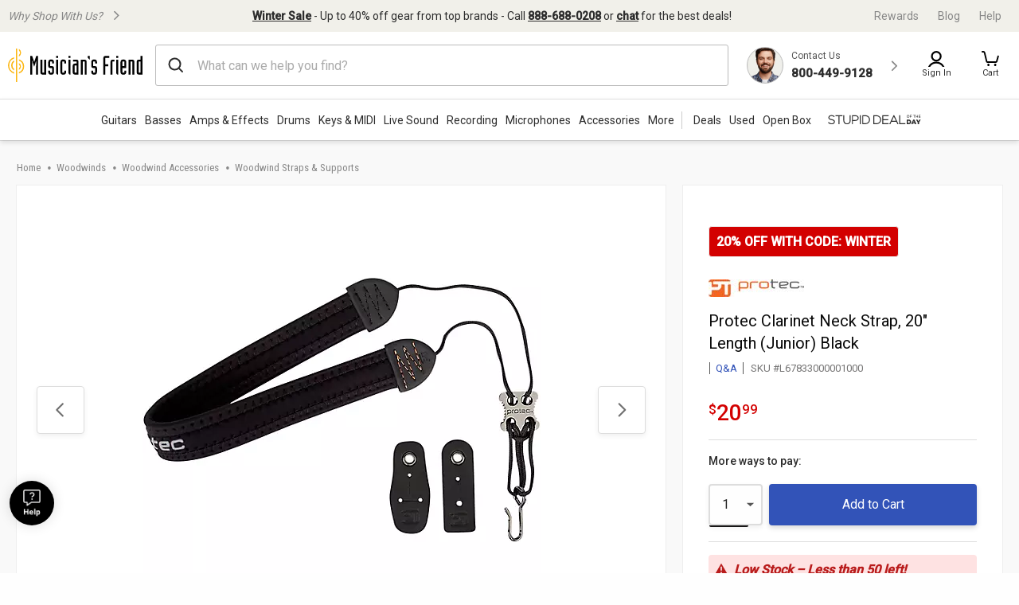

--- FILE ---
content_type: application/x-javascript;charset=utf-8
request_url: https://sb.monetate.net/img/1/p/1491/5962008.js/monetate.c.cr.js
body_size: 16541
content:
monetate.c.cr({"data": "  (function () {\n    \"use strict\";\n\n    /* ========================= Selectors & Constants ========================== */\n    const SEL = {\n      modal: \"#cartModal\",\n      modalH4: \"h4.cart-modal_quantity\",\n      pdpWarranty: \".warranty-card\",\n      productSkuInput: \"#cart-modal-item-product-id\", // holds site1sku... for the product\n      viewCartBtn: \".cart-modal_view_cart_btn\",\n      checkoutBtn: \".cart-modal_checkout_btn\",\n      nativeDetailsModal:\n        '#warranty-details-modal, [data-reveal][id*=\"warranty\"]',\n    };\n\n    const DETAILS_OVERLAY_ID = \"mfw-warranty-details-overlay\";\n    const TOAST_ROOT_ID = \"mfw-toast-root\";\n\n    /* ========================= Minimal Styles (inline) ========================== */\n    (function ensureStyles() {\n      if (document.getElementById(\"mfw-warranty-styles\")) return;\n      const s = document.createElement(\"style\");\n      s.id = \"mfw-warranty-styles\";\n      s.textContent = `\n      .desktop-only {\n        display:block;\n      }\n\n      .mobile-only {\n        display:none;\n      }\n\n      .cart-modal.mf-cart-modal .cart-modal-item-section {\n        justify-content: center;\n      }\n\n      #cartModal .mfw-warranty-headline h5{font-weight: 600;text-align:center;}\n      #cartModal .mfw-warranty-headline .mfw-warranty-subhead{margin:0 0 14px;font-size:14px;color:#444;text-align:center;}\n      #cartModal[data-mfw-suppress=\"1\"] {\n        display: none !important;\n        visibility: hidden !important;\n      }\n\n      .pdp-section-warranty {\n        box-sizing: border-box;\n        color: #111;\n        width: 100%;\n        display: flex;\n        flex-direction: column;\n        align-items: flex-start;\n        padding: 13px 14px;\n        background: linear-gradient(156.55deg, #ffc768 -3.73%, #ffe2b0 97.39%);\n        border-radius: 9.30994px;\n        margin: 10px auto;\n      }\n\n      .pdp-section-warranty_details_button {\n        color: #111;\n        font-weight: 400;\n        font-size: 13.8416px;\n        line-height: 17px;\n        display: flex;\n        align-items: center;\n        text-decoration-line: underline\n      }\n\n      .warranty-card {\n        width: 100%;\n        padding: 16px 18px;\n        border-radius: 10px;\n        color: #222\n      }\n\n      .warranty-header {\n        display: flex;\n        align-items: center;\n        margin-bottom: 10px\n      }\n\n      .warranty-icon {\n        display: inline-flex;\n        align-items: center;\n        justify-content: center;\n        margin: 0 10px 0 0\n      }\n\n      .warranty-icon svg {\n        width: 38px;\n        height: 38px;\n        display: block\n      }\n\n      .warranty-header-text {\n        display: flex;\n        flex-direction: column;\n        align-items: flex-start\n      }\n\n      .warranty-title {\n        font-size: 14px;\n        font-weight: 700;\n        margin-bottom: 2px\n      }\n\n      .warranty-link {\n        font-size: 12px;\n        color: #05a;\n        text-decoration: underline;\n        text-underline-offset: 2px;\n        cursor: pointer\n      }\n\n      .warranty-link:hover {\n        text-decoration-thickness: 2px\n      }\n\n      .warranty-options {\n        list-style: none;\n        margin: 8px 0 0;\n        padding: 0\n      }\n\n      .warranty-options li {\n        margin: 4px 0\n      }\n\n      .warranty-options label {\n        display: flex;\n        align-items: flex-start;\n        font-size: 13px;\n        cursor: pointer\n      }\n\n      .warranty-options input[type=\"checkbox\"] {\n        margin: 2px 8px 0 0;\n        width: 16px;\n        height: 16px\n      }\n\n      .option-text {\n        display: inline-flex;\n        flex-wrap: wrap;\n        gap: 2px 4px\n      }\n\n      .option-main {\n        font-weight: 500\n      }\n\n      .option-note {\n        font-style: italic;\n        font-size: 12px\n      }\n\n      .pdp-section-warranty .pdp-section-warranty_option_term {\n        font-weight: 600;\n        font-size: 14px\n      }\n\n      .pdp-section-warranty .pdp-section-warranty_option_meta {\n        font-size: 12px;\n        color: #666\n      }\n\n      .pdp-section-warranty .pdp-section-warranty_options_label .pdp-section-warranty_option_text,\n      .pdp-section-warranty .pdp-section-warranty_options_label span {\n        font-size: 13px;\n        line-height: 1.4;\n        color: #111\n      }\n\n      #cartModal .mfw-warranty-in-modal {\n        border-radius: 16px;\n        background: #fff;\n      }\n\n      #cartModal .mfw-inline-msg {\n        display: none;\n        font-size: 13px;\n        text-align: center;\n        margin-top: 14px;\n        padding: 10px 12px;\n        border-radius: 12px;\n        line-height: 1.4\n      }\n\n      #cartModal .mfw-inline-msg.note {\n        display: block;\n        color: #16325c;\n        background: rgba(255, 255, 255, 0.6);\n        border: 1px solid #ffdda5;\n        backdrop-filter: blur(2px);\n        border-radius: 9px;\n        position: absolute;\n        left: 52.5%;\n        top: 50%;\n        width: 310px;\n      }\n\n      #cartModal .mfw-inline-msg.err {\n        display: block;\n        color: #924a00;\n        background: #fff7e6;\n        border: 1px solid #f2c46f\n      }\n\n      #cartModal .mfw-inline-msg.ok {\n        display: block;\n        color: #0a7a20;\n        background: #edf9f0;\n        border: 1px solid #bbe3c3\n      }\n\n      #cartModal .mfw-busy {\n        opacity: .6;\n        pointer-events: none;\n        transition: none !important\n      }\n\n      #cartModal>div>div.mfw-warranty-in-modal.warranty-layout>div.coverage-card>div>div>div>a {\n        display: none\n      }\n\n      #cartModal .warranty-layout {\n        display: flex;\n        gap: 20px;\n        padding: 1rem 2rem;\n        margin: 0 auto;\n        align-items: center;\n        justify-content: center\n      }\n\n      #cartModal .info-card {\n        flex: 0 1 40%;\n        padding: 1rem;\n        background: #f8f8f8;\n        border: 1px solid #e6a100;\n        border-radius: 8px\n      }\n\n      #cartModal .info-card h3 {\n        margin: 0 0 6px;\n        font-size: 16px;\n        font-weight: 700\n      }\n\n      #cartModal .info-card p {\n        margin: 0 0 8px;\n        font-size: 13px;\n        line-height: 1.4\n      }\n\n      #cartModal .info-card ul {\n        margin: 0;\n        padding: 0;\n        font-size: 13px;\n        list-style: none\n      }\n\n      #cartModal .info-card li {\n        margin-bottom: 3px;\n        display: flex\n      }\n\n      #cartModal span.svg-icon {\n        display: inline-flex;\n        align-items: center;\n        justify-content: center;\n        margin: 0 10px 0 0;\n        width: 18px;\n        height: 18px\n      }\n\n      #cartModal .info-link {\n        font-size: 13px;\n        color: #05a;\n        text-decoration: underline;\n        text-underline-offset: 2px\n      }\n\n      #cartModal .coverage-card {\n        padding: 0.5rem;\n        background: linear-gradient(156.55deg, #ffc768 -3.73%, #ffe2b0 97.39%);\n        border-radius: 9.30994px;\n\n        display: flex;\n        align-items: flex-start;\n        justify-content: flex-start\n      }\n\n      #cartModal .warranty-title {\n        font-style: normal;\n        font-weight: 700;\n        font-size: 22px;\n        line-height: 27px;\n        display: flex;\n        align-items: center;\n        color: #000\n      }\n\n      #cartModal .warranty-options {\n        list-style: none;\n        margin: 20px 0 0;\n        padding: 0\n      }\n\n      #cartModal .warranty-options li {\n        margin: 14px 0;\n        display: flex\n      }\n\n      #cartModal .warranty-options label {\n        display: flex;\n        align-items: center;\n        font-size: 14px;\n        cursor: pointer\n      }\n\n      #cartModal .fake-check {\n        width: 18px;\n        height: 18px;\n        border-radius: 3px;\n        border: 2px solid #fff;\n        background: #fff;\n        box-sizing: border-box;\n        margin-right: 8px;\n        position: relative\n      }\n\n      #cartModal .fake-check::after {\n        content: \"\";\n        position: absolute;\n        left: 4px;\n        top: 1px;\n        width: 6px;\n        height: 10px;\n        border-right: 2px solid #fff;\n        border-bottom: 2px solid #fff;\n        transform: rotate(40deg);\n        opacity: 0\n      }\n\n      #cartModal .warranty-options input[type=\"checkbox\"][data-select-warranty-option] {\n        position: absolute;\n        opacity: 0;\n        pointer-events: none\n      }\n\n      #cartModal .warranty-options input[type=\"checkbox\"][data-select-warranty-option]:checked+.fake-check {\n        background: #fcb715;\n        border-color: #fcb715\n      }\n\n      #cartModal .warranty-options input[type=\"checkbox\"][data-select-warranty-option]:checked+.fake-check::after {\n        opacity: 1\n      }\n\n      .cart-modal_info {\n        margin-top: 18px;\n        margin-left: 116px;\n        margin-bottom: 32px;\n        width: 50%\n      }\n\n      * ================= DETAILS OVERLAY (unchanged structurally) ================= */\n      #${DETAILS_OVERLAY_ID} {position: fixed;inset: 0;display: none;z-index: 2147483647;background: rgba(0,0,0,.55);}\n      #${DETAILS_OVERLAY_ID} .mfw-panel {position: absolute;left: 50%;top: 50%;transform: translate(-50%, -50%);width: min(920px, 92vw);max-height: min(720px, 88vh);background: #fff;border-radius: 10px;overflow: auto;box-shadow: 0 20px 60px rgba(0,0,0,.35);}\n      #${DETAILS_OVERLAY_ID} .mfw-head{position:sticky;top:0;z-index:1;display:flex;align-items:center;justify-content:space-between;padding:12px 16px;border-bottom:1px solid #eee;background:#fff}\n      #${DETAILS_OVERLAY_ID} .mfw-title{font-weight:800;font-size:16px;margin:0}\n      #${DETAILS_OVERLAY_ID} .mfw-close{border:0;background:transparent;font-size:22px;cursor:pointer}\n      #${DETAILS_OVERLAY_ID} .mfw-body{padding:16px}\n\n\n      @media(max-width:900px) {\n\n        .desktop-only {\n          display:none;\n        }\n\n        .mobile-only {\n          display:block;\n        }\n\n        #cartModal .warranty-layout {\n          flex-direction: column;\n          padding: 1.5rem 1.25rem;\n          gap: 16px\n        }\n\n        #cartModal .info-card,\n        #cartModal .coverage-card {\n          flex: 1 1 auto;\n          width: 100%;\n          padding: 1.25rem 1rem\n        }\n\n        #cartModal .warranty-card, #cartModal .warranty-options {\n          padding: 0\n        }\n\n        #cartModal .warranty-options, #cartModal .warranty-options li {\n          margin: 0;\n        }\n\n        #cartModal .warranty-title {\n          font-size: 20px\n        }\n\n        .warranty-icon svg {\n          width: 30px\n        }\n\n        #cartModal .mfw-inline-msg.note {\n          left: 0;\n          top: 52%;\n          right: 0;\n          width: fit-content;\n          margin: 0 auto;\n          }\n        }\n\n        @media(max-width:375px) {\n\n          #cartModal .warranty-layout {\n            padding: 1.5rem 1.2rem;\n          }\n        }`;\n      document.head.appendChild(s);\n    })();\n    /* Gold Coverage Protection Title */\n    const warrantyDetails = document.querySelector(\n      \".pdp-section-warranty_details\"\n    );\n    const pdpSectionWarrantyTitle = document.querySelector(\n      \".pdp-section-warranty_title\"\n    );\n    if (warrantyDetails && pdpSectionWarrantyTitle) {\n      pdpSectionWarrantyTitle.append(warrantyDetails);\n\n      /* Change warrantyDetails text */\n      warrantyDetails.innerHTML = `<button data-open=\"warranty-details-modal\" data-testid=\"warranty-details-modal\" class=\"pdp-section-warranty_details_button\" type=\"button\" tabindex=\"0\">See what's covered <span style=\"display:none;\" class=\"ae-compliance-indent\">: Protect your gear </span></button>`;\n    }\n\n    // 1) Find the source PDP warranty container\n    const srcContainer = document.querySelector(\n      \".pdp-section-warranty_options\"\n    );\n    if (!srcContainer) return;\n\n    // 3) Collect warranty data (filtering out \"No Plan\")\n    const srcLabels = srcContainer.querySelectorAll(\n      \".pdp-section-warranty_options_label\"\n    );\n    const collected = [];\n\n    srcLabels.forEach((label) => {\n      const input = label.querySelector('input[type=\"radio\"][name=\"warranty\"]');\n      const monthsEl = label.querySelector(\n        \".pdp-section-warranty_options_label_months\"\n      );\n      const priceEl = label.querySelector(\n        \".pdp-section-warranty_options_label_price\"\n      );\n\n      if (!input || !monthsEl || !priceEl) return;\n      if (input.value === \"0\") return; // exclude \"No Plan\"\n\n      // Extract/normalize months\n      const rawMonths = monthsEl.textContent.trim();\n      const monthsMatch = rawMonths.match(/\\d+/);\n      const monthsNumber = monthsMatch ? parseInt(monthsMatch[0], 10) : null;\n      const monthsText = monthsNumber ? `${monthsNumber} Months` : rawMonths;\n\n      // Extract/normalize price\n      const rawPrice = priceEl.textContent.replace(/\\s+/g, \" \").trim();\n      const priceMatch = rawPrice.match(/\\$[\\d,.]+/);\n      const priceText = priceMatch ? priceMatch[0] : rawPrice;\n\n      collected.push({\n        sku: input.value,\n        monthsNumber,\n        monthsText,\n        priceText,\n      });\n    });\n\n    if (!collected.length) return;\n\n    // 4) Determine which option has the highest months (Best Value)\n    let maxMonths = Math.max(...collected.map((o) => o.monthsNumber || 0));\n\n    const pdpSectionWarranty = document.querySelector(\".pdp-section-warranty\");\n    if (pdpSectionWarranty) {\n      pdpSectionWarranty.innerHTML = `\n\n    <div class=\"warranty-card\"><div class=\"warranty-header\"><span class=\"warranty-icon\"><svg width=\"51\" height=\"51\" viewBox=\"0 0 51 51\" fill=\"none\" xmlns=\"//www.w3.org/2000/svg\">\n    <path d=\"M0 3.22208C0 1.44258 1.44257 0 3.22208 0H47.0423C48.8218 0 50.2644 1.44257 50.2644 3.22208V23.2703C50.2644 25.771 49.7552 28.259 48.6093 30.4817C44.3834 38.6787 39.8582 43.3063 31.526 47.4475C27.5119 49.4426 22.7673 49.4148 18.7474 47.4314C9.77763 43.0059 5.23327 38.3447 1.39192 30.2238C0.417674 28.1641 0 25.8929 0 23.6145L0 3.22208Z\" fill=\"white\"/>\n    <path d=\"M39.3095 22.2324C39.3095 29.8842 33.1064 36.0873 25.4545 36.0873C17.8027 36.0873 11.5996 29.8842 11.5996 22.2324C11.5996 14.5805 17.8027 8.37744 25.4545 8.37744\" stroke=\"#FCB714\" stroke-width=\"3.86649\" stroke-linecap=\"round\"/>\n    <path d=\"M20 21.3106L24.8331 26.1438L39.9769 11\" stroke=\"#FCB714\" stroke-width=\"3.86649\" stroke-linecap=\"round\" stroke-linejoin=\"round\"/>\n    </svg></span><div class=\"warranty-header-text\"><div class=\"warranty-title\">Gold Coverage Protection</div><a href=\"#\" class=\"warranty-link\">See what\u2019s covered</a></div></div>\n\n    <ul class=\"warranty-options\"></ul>\n    </div>`;\n    }\n\n    // 2) Target <ul> that will receive <li> warranty items\n    const targetUl = document.querySelector(\".warranty-options\");\n    if (!targetUl) return;\n\n    // 5) Generate <li> markup and append\n    collected.forEach((item) => {\n      const optionMain = `${item.monthsText}, ${item.priceText}`;\n      const isBestValue = item.monthsNumber === maxMonths;\n      const noteText = isBestValue ? \"\u00b7 Best Value\" : \"\";\n\n      const li = document.createElement(\"li\");\n      li.innerHTML = `\n      <label>\n        <input\n          type=\"checkbox\"\n          name=\"warranty\"\n          data-select-warranty-option=\"\"\n          value=\"${item.sku}\"\n          aria-describedby=\"ae_warranty\"\n        >\n        <span class=\"fake-check\"></span>\n        <span class=\"option-text\">\n          <span class=\"option-main\">${optionMain}</span>\n          ${noteText ? `<span class=\"option-note\">${noteText}</span>` : \"\"}\n        </span>\n      </label>\n    `;\n\n      targetUl.appendChild(li);\n    });\n    /* ========================= Utils & Low-lift Enhancements ========================== */\n    const $ = (sel, root = document) => root.querySelector(sel);\n    function dynSess() {\n      return document.querySelector('[name=\"_dynSessConf\"]')?.value || \"\";\n    }\n\n    /* Feature flags (toggle via window.__flags) */\n    const FLAGS = {\n      warrantyAutoAdd:\n        (window.__flags && window.__flags.warrantyAutoAdd) ?? true,\n    };\n\n    /* Lightweight telemetry */\n    function track(event, detail = {}) {\n      const payload = { event, _ns: \"mfw_warranty\", ts: Date.now(), ...detail };\n      try {\n        window.dataLayer?.push(payload);\n      } catch (_) {}\n      try {\n        console.info(\"[mfw]\", event, payload);\n      } catch (_) {}\n    }\n\n    /* Idempotent \"run once\" helper */\n    const __mfwRunFlags = Object.create(null);\n    function runOnce(key, fn) {\n      if (__mfwRunFlags[key]) return;\n      __mfwRunFlags[key] = 1;\n      try {\n        fn();\n      } catch (e) {\n        __mfwRunFlags[key] = 0;\n        throw e;\n      }\n    }\n\n    /*\n    ATG expects:\n    url_catalog_ref_id \u2192 SKU (warranty SKU)\n    url_parent_sku_id  \u2192 parent SKU (product SKU)\n    url_product_id     \u2192 PRODUCT ID (site1prod + first 6 digits from site1sku)\n    e.g. site1skuL73114000002000 -> site1prodL73114\n    */\n    function getProductIdFromParentSku(sku) {\n      const n = sku.replace(/^site1sku/i, \"\").substring(0, 6);\n      return n != null ? \"site1prod\" + n : \"\";\n    }\n\n    /* Robust read of PDP-selected plan (NEW MARKUP) */\n    function getPdpSelectedValueRobust(\n      pdp = document.querySelector(SEL.pdpWarranty)\n    ) {\n      if (!pdp) return \"\";\n      // UPDATED FOR NEW MARKUP: checkboxes with data-select-warranty-option\n      const checked =\n        pdp.querySelector(\n          \".warranty-options input[data-select-warranty-option]:checked\"\n        ) ||\n        pdp.querySelector(\n          '.warranty-options label[data-warranty-selected=\"true\"] input[data-select-warranty-option]'\n        );\n      return checked ? String(checked.value || \"\") : \"\";\n    }\n\n    function showToast(message, type = \"ok\", timeoutMs = 3600) {\n      // Only allow toasts when explicitly enabled by our code (not on PDP) AND\n      // only when the cart modal is open. This guarantees PDP selection never\n      // shows a toast/tooltip.\n      if (!_mfwToastGuard) return null;\n\n      const modal = document.querySelector(SEL.modal);\n      if (!modal) return null;\n\n      const cs = window.getComputedStyle(modal);\n      const modalVisible =\n        modal.classList.contains(\"is-revealed\") ||\n        modal.classList.contains(\"is-open\") ||\n        cs.display !== \"none\";\n\n      if (!modalVisible) return null;\n\n      const root = ensureToastRoot();\n      const wrap = document.createElement(\"div\");\n      wrap.className = `mfw-toast ${type}`;\n\n      const msg = document.createElement(\"div\");\n      msg.className = \"mfw-toast-msg\";\n      msg.textContent = String(message || \"\");\n\n      const btn = document.createElement(\"button\");\n      btn.className = \"mfw-toast-close\";\n      btn.setAttribute(\"aria-label\", \"Dismiss\");\n      btn.textContent = \"\u00d7\";\n\n      function removeToast(el) {\n        if (!el || !el.parentNode) return;\n        clearTimeout(el._mfwToastTid);\n        el.classList.remove(\"show\");\n        setTimeout(() => el.parentNode && el.parentNode.removeChild(el), 180);\n      }\n\n      btn.addEventListener(\"click\", () => removeToast(wrap));\n\n      wrap.appendChild(msg);\n      wrap.appendChild(btn);\n      root.appendChild(wrap);\n\n      requestAnimationFrame(() => wrap.classList.add(\"show\"));\n\n      const tid = setTimeout(() => removeToast(wrap), timeoutMs);\n      wrap._mfwToastTid = tid;\n\n      return wrap;\n    }\n    /* ========= Hidden-iframe add (deterministic) ========= */\n    function addCoverageViaIframe({\n      warrantySku,\n      parentSku,\n      productId,\n      timeoutMs = 1600,\n    }) {\n      return new Promise((resolve) => {\n        if (!warrantySku || warrantySku === \"1\") return resolve(true);\n\n        let ifr = document.getElementById(\"mfw-atc-iframe\");\n        if (!ifr) {\n          ifr = document.createElement(\"iframe\");\n          ifr.id = \"mfw-atc-iframe\";\n          ifr.name = \"mfw-atc-iframe\";\n          ifr.style.display = \"none\";\n          document.body.appendChild(ifr);\n        }\n\n        let form = document.getElementById(\"mfw-atc-form\");\n        if (!form) {\n          form = document.createElement(\"form\");\n          form.id = \"mfw-atc-form\";\n          form.method = \"GET\";\n          form.action = \"/responsive/ajax/addToCart.jsp\";\n          form.target = \"mfw-atc-iframe\";\n          form.style.display = \"none\";\n          const mk = (n) => {\n            const i = document.createElement(\"input\");\n            i.type = \"hidden\";\n            i.name = n;\n            return i;\n          };\n          [\n            \"dcs_action\",\n            \"url_catalog_ref_id\",\n            \"url_quantity\",\n            \"sku_is_digital\",\n            \"url_product_id\",\n            \"url_parent_sku_id\",\n            \"_dynSessConf\",\n          ].forEach((n) => form.appendChild(mk(n)));\n          document.body.appendChild(form);\n        }\n\n        form.elements[\"dcs_action\"].value = \"additemtocart\";\n        form.elements[\"url_catalog_ref_id\"].value = warrantySku;\n        form.elements[\"url_quantity\"].value = \"1\";\n        form.elements[\"sku_is_digital\"].value = \"false\";\n        form.elements[\"url_product_id\"].value = productId;\n        form.elements[\"url_parent_sku_id\"].value = parentSku;\n        form.elements[\"_dynSessConf\"].value = dynSess();\n\n        let done = false;\n        const finish = (ok) => {\n          if (done) return;\n          done = true;\n          cleanup();\n          resolve(!!ok);\n        };\n        const onLoad = () => finish(true);\n        const onError = () => finish(false);\n        const cleanup = () => {\n          ifr.removeEventListener(\"load\", onLoad);\n          ifr.removeEventListener(\"error\", onError);\n          clearTimeout(tid);\n        };\n        const tid = setTimeout(() => finish(false), timeoutMs);\n\n        ifr.addEventListener(\"load\", onLoad);\n        ifr.addEventListener(\"error\", onError);\n\n        try {\n          form.submit();\n        } catch (e) {\n          try {\n            console.log(e);\n          } catch (_) {}\n          finish(false);\n        }\n      });\n    }\n\n    /* ========================= Build / Inject ========================== */\n    let stagedSku;\n    let _mfwAutoAddLock = false;\n    let _mfwLastSuppressedSku = null;\n\n    let _mfwToastGuard = false;\n\n    function prepareWarrantyBlock(cloneRoot, initialSelectedValue) {\n      // UPDATED FOR NEW MARKUP:\n      // Treat checkboxes as a single-select group (radio-like)\n      const inputs = cloneRoot.querySelectorAll(\n        \".warranty-options input[data-select-warranty-option]\"\n      );\n\n      // // Add legacy class for styling in modal if desired\n      // inputs.forEach((inp) => {\n      //   const lab = inp.closest(\"label\");\n      //   if (lab) {\n      //     lab.classList.add(\"\");\n      //   }\n      // });\n\n      function setSelectionByValue(val) {\n        let matched = false;\n\n        inputs.forEach((r) => {\n          const isMatch = r.value === String(val);\n          r.checked = isMatch;\n          const lab = r.closest(\"label\");\n          if (lab) {\n            lab.classList.toggle(\"selected\", isMatch);\n            lab.setAttribute(\n              \"data-warranty-selected\",\n              isMatch ? \"true\" : \"false\"\n            );\n          }\n          if (isMatch) matched = true;\n        });\n\n        // stagedSku: actual SKU when matched, \"0\" when nothing selected\n        stagedSku = matched ? String(val) : \"0\";\n\n        const msg =\n          cloneRoot\n            .closest(\".mfw-warranty-in-modal\")\n            ?.querySelector(\".mfw-inline-msg\") || null;\n\n        if (!msg) return;\n\n        if (!matched) {\n          // No plan selected \u2192 show default warning note\n          msg.textContent = \"\u2b06\ufe0f Pick your protection plan first\";\n          msg.className = \"mfw-inline-msg note\";\n          msg.style.display = \"block\";\n          return;\n        }\n\n        // Plan selected \u2192 show confirmation note\n        msg.textContent = \"\u2713 Great choice \u2014 we\u2019ll add it when you checkout\";\n        msg.className = \"mfw-inline-msg note\";\n        msg.style.display = \"block\";\n      }\n\n      // Initialize based on PDP selection. If PDP had no plan,\n      // this will show the default \"pick your plan\" message.\n      setSelectionByValue(initialSelectedValue);\n\n      // handle change inside modal clone\n      cloneRoot.addEventListener(\n        \"change\",\n        (e) => {\n          const target = e.target;\n          if (\n            !target ||\n            !target.matches(\n              'input[type=\"checkbox\"][data-select-warranty-option]'\n            )\n          )\n            return;\n\n          // enforce single select\n          inputs.forEach((inp) => {\n            if (inp !== target) inp.checked = false;\n          });\n\n          const val = target.checked ? target.value : \"0\";\n          setSelectionByValue(val);\n        },\n        true\n      );\n\n      cloneRoot\n        .querySelectorAll(\n          '.pdp-section-warranty_details_button,[data-testid=\"warranty-details-modal\"],.warranty-link'\n        )\n        .forEach((btn) => {\n          btn.removeAttribute(\"data-open\");\n          btn.removeAttribute(\"aria-controls\");\n          btn.removeAttribute(\"data-reveal\");\n          if (btn.getAttribute(\"href\")?.startsWith(\"#\")) {\n            btn.setAttribute(\"href\", \"javascript:void(0)\");\n          }\n          btn.addEventListener(\"click\", (e) => {\n            e.preventDefault();\n            e.stopPropagation();\n            e.stopImmediatePropagation(); // extra guard\n            showOverlayFromNative();\n          });\n        });\n\n      cloneRoot._mfwSetSelectionByValue = setSelectionByValue;\n    }\n\n    function buildSection(clone) {\n      const wrap = document.createElement(\"div\");\n      wrap.className = \"mfw-warranty-in-modal warranty-layout\";\n      wrap.innerHTML = `\n      <div class=\"mfw-warranty-headline mobile-only\">\n        <h5>You Want the Gear \u2014 Now Protect It</h5>\n        <p class=\"mfw-warranty-subhead\">Don't let drops, spills, and cracks stop the music.<br> <a href=\"#\" class=\"warranty-link\">Get more details</a></p>\n      </div>\n    <div class=\"info-card desktop-only\">\n    <h3>Don\u2019t let breaks stop the music</h3>\n    <p>\n      Accidents happen. With a plan, you\u2019ll never<br />\n      miss a beat. We\u2019ll fix or replace your gear<br />\n      due to any:\n    </p>\n    <ul>\n            <li><span class=\"svg-icon\"><svg width=\"20\" height=\"20\" viewBox=\"0 0 20 20\" fill=\"none\" xmlns=\"//www.w3.org/2000/svg\">\n      <path d=\"M13.9995 4.46701C12.6353 2.42176 10.9905 1.20001 9.6 1.20001C8.2095 1.20001 6.56475 2.42176 5.2005 4.46701C3.8025 6.56551 3 9.09226 3 11.4C3 13.1504 3.69536 14.8292 4.9331 16.0669C6.17084 17.3047 7.84957 18 9.6 18C11.3504 18 13.0292 17.3047 14.2669 16.0669C15.5046 14.8292 16.2 13.1504 16.2 11.4C16.2 9.09226 15.3975 6.56551 13.9995 4.46701ZM9.6 16.8C8.16832 16.7984 6.79573 16.229 5.78338 15.2166C4.77103 14.2043 4.20159 12.8317 4.2 11.4C4.2 9.32326 4.929 7.03876 6.1995 5.13301C7.28925 3.49801 8.65575 2.40001 9.6 2.40001C10.3125 2.40001 11.265 3.02476 12.1575 4.03351L9.15 7.40026C9.08118 7.47718 9.03336 7.57055 9.01118 7.67135C8.98899 7.77215 8.99318 7.87697 9.02334 7.97568C9.0535 8.07439 9.10862 8.16364 9.18336 8.23482C9.2581 8.306 9.34994 8.3567 9.45 8.38201L11.295 8.84326L10.8075 11.2823C10.7764 11.4382 10.8084 11.6001 10.8966 11.7325C10.9847 11.8648 11.1218 11.9567 11.2778 11.988C11.318 11.9963 11.3589 12.0003 11.4 12C11.5385 11.9998 11.6727 11.9516 11.7797 11.8637C11.8867 11.7758 11.9601 11.6536 11.9873 11.5178L12.5873 8.51776C12.6175 8.36661 12.5884 8.20962 12.506 8.07934C12.4236 7.94906 12.2943 7.85548 12.1447 7.81801L10.7078 7.45876L12.9075 4.99501C12.939 5.04076 12.9698 5.08651 13.0005 5.13301C14.271 7.03876 15 9.32326 15 11.4C14.9984 12.8317 14.429 14.2043 13.4166 15.2166C12.4043 16.229 11.0317 16.7984 9.6 16.8Z\" fill=\"#1A1C1E\"/>\n      </svg>\n      </span> Drops, spills, cracks, or power surges</li>\n            <li><span class=\"svg-icon\"><svg width=\"20\" height=\"20\" viewBox=\"0 0 20 20\" fill=\"none\" xmlns=\"//www.w3.org/2000/svg\">\n      <path d=\"M13.8429 9.60002L15.9211 7.52102C16.2077 7.24428 16.4362 6.91325 16.5935 6.54724C16.7507 6.18123 16.8334 5.78757 16.8369 5.38923C16.8404 4.99089 16.7645 4.59585 16.6136 4.22716C16.4628 3.85847 16.24 3.52352 15.9583 3.24184C15.6767 2.96016 15.3417 2.7374 14.973 2.58656C14.6043 2.43572 14.2093 2.35981 13.8109 2.36327C13.4126 2.36673 13.0189 2.44949 12.6529 2.60672C12.2869 2.76395 11.9559 2.99249 11.6791 3.27902L9.60015 5.35727L7.52115 3.27902C7.24441 2.99249 6.91337 2.76395 6.54736 2.60672C6.18135 2.44949 5.78769 2.36673 5.38935 2.36327C4.99101 2.35981 4.59597 2.43572 4.22728 2.58656C3.85859 2.7374 3.52364 2.96016 3.24196 3.24184C2.96028 3.52352 2.73752 3.85847 2.58668 4.22716C2.43584 4.59585 2.35993 4.99089 2.36339 5.38923C2.36686 5.78757 2.44961 6.18123 2.60684 6.54724C2.76407 6.91325 2.99262 7.24428 3.27915 7.52102L5.3574 9.60002L3.27915 11.679C2.99262 11.9558 2.76407 12.2868 2.60684 12.6528C2.44961 13.0188 2.36686 13.4125 2.36339 13.8108C2.35993 14.2092 2.43584 14.6042 2.58668 14.9729C2.73752 15.3416 2.96028 15.6765 3.24196 15.9582C3.52364 16.2399 3.85859 16.4626 4.22728 16.6135C4.59597 16.7643 4.99101 16.8402 5.38935 16.8368C5.78769 16.8333 6.18135 16.7506 6.54736 16.5933C6.91337 16.4361 7.24441 16.2076 7.52115 15.921L9.60015 13.8428L11.6791 15.921C11.9559 16.2076 12.2869 16.4361 12.6529 16.5933C13.0189 16.7506 13.4126 16.8333 13.8109 16.8368C14.2093 16.8402 14.6043 16.7643 14.973 16.6135C15.3417 16.4626 15.6767 16.2399 15.9583 15.9582C16.24 15.6765 16.4628 15.3416 16.6136 14.9729C16.7645 14.6042 16.8404 14.2092 16.8369 13.8108C16.8334 13.4125 16.7507 13.0188 16.5935 12.6528C16.4362 12.2868 16.2077 11.9558 15.9211 11.679L13.8429 9.60002ZM12.5251 4.12502C12.6926 3.95759 12.8914 3.82477 13.1101 3.73416C13.3289 3.64354 13.5634 3.5969 13.8001 3.5969C14.0369 3.5969 14.2714 3.64354 14.4902 3.73416C14.7089 3.82477 14.9077 3.95759 15.0751 4.12502C15.2426 4.29246 15.3754 4.49123 15.466 4.71C15.5566 4.92876 15.6033 5.16323 15.6033 5.40002C15.6033 5.63681 15.5566 5.87128 15.466 6.09005C15.3754 6.30881 15.2426 6.50759 15.0751 6.67502L12.9961 8.75402L10.4484 6.20627L12.5251 4.12502ZM12.1434 9.60002L9.60015 12.1455L7.05465 9.60002L9.60015 7.05452L12.1434 9.60002ZM4.12515 6.67502C3.95771 6.50759 3.82489 6.30881 3.73428 6.09005C3.64366 5.87128 3.59702 5.63681 3.59702 5.40002C3.59702 5.16323 3.64366 4.92876 3.73428 4.71C3.82489 4.49123 3.95771 4.29246 4.12515 4.12502C4.29258 3.95759 4.49136 3.82477 4.71012 3.73416C4.92889 3.64354 5.16336 3.5969 5.40015 3.5969C5.63694 3.5969 5.87141 3.64354 6.09017 3.73416C6.30894 3.82477 6.50771 3.95759 6.67515 4.12502L8.75415 6.20402L6.2064 8.75177L4.12515 6.67502ZM6.67515 15.075C6.50771 15.2425 6.30894 15.3753 6.09017 15.4659C5.87141 15.5565 5.63694 15.6031 5.40015 15.6031C5.16336 15.6031 4.92889 15.5565 4.71012 15.4659C4.49136 15.3753 4.29258 15.2425 4.12515 15.075C3.95771 14.9076 3.82489 14.7088 3.73428 14.49C3.64366 14.2713 3.59702 14.0368 3.59702 13.8C3.59702 13.5632 3.64366 13.3288 3.73428 13.11C3.82489 12.8912 3.95771 12.6925 4.12515 12.525L6.20415 10.446L8.74965 12.9915L6.67515 15.075ZM15.0751 15.075C14.9079 15.2428 14.7092 15.376 14.4904 15.4668C14.2716 15.5577 14.0371 15.6044 13.8001 15.6044C13.5632 15.6044 13.3287 15.5577 13.1099 15.4668C12.8911 15.376 12.6924 15.2428 12.5251 15.075L10.4461 12.996L12.9916 10.4505L15.0751 12.525C15.243 12.6923 15.3761 12.891 15.467 13.1098C15.5578 13.3285 15.6046 13.5631 15.6046 13.8C15.6046 14.0369 15.5578 14.2715 15.467 14.4903C15.3761 14.7091 15.243 14.9078 15.0751 15.075ZM8.70015 9.60002C8.70015 9.42202 8.75293 9.24802 8.85182 9.10001C8.95072 8.95201 9.09128 8.83665 9.25573 8.76853C9.42018 8.70041 9.60114 8.68259 9.77573 8.71732C9.95031 8.75204 10.1107 8.83776 10.2365 8.96363C10.3624 9.0895 10.4481 9.24986 10.4829 9.42444C10.5176 9.59903 10.4998 9.77999 10.4316 9.94444C10.3635 10.1089 10.2482 10.2495 10.1002 10.3483C9.95216 10.4472 9.77815 10.5 9.60015 10.5C9.36145 10.5 9.13253 10.4052 8.96375 10.2364C8.79497 10.0676 8.70015 9.83872 8.70015 9.60002Z\" fill=\"#1A1C1E\"/>\n      </svg>\n      </span> Normal wear and tear</li>\n            <li><span class=\"svg-icon\"><svg width=\"20\" height=\"20\" viewBox=\"0 0 20 20\" fill=\"none\" xmlns=\"//www.w3.org/2000/svg\">\n      <path d=\"M9.6002 11.475V3.59998C9.6002 3.44085 9.53698 3.28823 9.42446 3.17571C9.31194 3.06319 9.15933 2.99998 9.0002 2.99998C8.84107 2.99998 8.68845 3.06319 8.57593 3.17571C8.46341 3.28823 8.4002 3.44085 8.4002 3.59998V11.475C7.8346 11.621 7.34168 11.9683 7.01383 12.4518C6.68599 12.9352 6.54572 13.5217 6.61932 14.1012C6.69293 14.6807 6.97535 15.2134 7.41366 15.5996C7.85196 15.9857 8.41605 16.1988 9.0002 16.1988C9.58434 16.1988 10.1484 15.9857 10.5867 15.5996C11.025 15.2134 11.3075 14.6807 11.3811 14.1012C11.4547 13.5217 11.3144 12.9352 10.9866 12.4518C10.6587 11.9683 10.1658 11.621 9.6002 11.475ZM9.0002 15C8.76286 15 8.53085 14.9296 8.33351 14.7977C8.13617 14.6659 7.98237 14.4785 7.89154 14.2592C7.80071 14.0399 7.77695 13.7986 7.82325 13.5659C7.86956 13.3331 7.98384 13.1193 8.15167 12.9514C8.31949 12.7836 8.53331 12.6693 8.76609 12.623C8.99886 12.5767 9.24014 12.6005 9.45942 12.6913C9.67869 12.7821 9.8661 12.936 9.99796 13.1333C10.1298 13.3306 10.2002 13.5626 10.2002 13.8C10.2002 14.1182 10.0738 14.4235 9.84872 14.6485C9.62368 14.8735 9.31846 15 9.0002 15ZM12.0002 10.05V3.59998C12.0002 2.80433 11.6841 2.04126 11.1215 1.47866C10.5589 0.916046 9.79585 0.599976 9.0002 0.599976C8.20455 0.599976 7.44148 0.916046 6.87888 1.47866C6.31627 2.04126 6.0002 2.80433 6.0002 3.59998V10.05C5.22388 10.6715 4.65979 11.5188 4.38587 12.4749C4.11195 13.4309 4.14173 14.4483 4.47109 15.3867C4.80045 16.325 5.41313 17.1379 6.22447 17.713C7.0358 18.2881 8.00572 18.597 9.0002 18.597C9.99467 18.597 10.9646 18.2881 11.7759 17.713C12.5873 17.1379 13.1999 16.325 13.5293 15.3867C13.8587 14.4483 13.8884 13.4309 13.6145 12.4749C13.3406 11.5188 12.7765 10.6715 12.0002 10.05ZM9.0002 17.4C8.23365 17.4 7.4871 17.1554 6.86923 16.7017C6.25136 16.2481 5.79444 15.609 5.56498 14.8776C5.33552 14.1462 5.3455 13.3607 5.59348 12.6354C5.84147 11.91 6.31449 11.2828 6.9437 10.845C7.02332 10.7894 7.08825 10.7153 7.13293 10.6291C7.17761 10.5429 7.20069 10.4471 7.2002 10.35V3.59998C7.2002 3.12259 7.38984 2.66475 7.7274 2.32718C8.06497 1.98962 8.52281 1.79998 9.0002 1.79998C9.47759 1.79998 9.93542 1.98962 10.273 2.32718C10.6106 2.66475 10.8002 3.12259 10.8002 3.59998V10.35C10.8002 10.4466 10.8235 10.5417 10.8682 10.6274C10.9128 10.7131 10.9775 10.7867 11.0567 10.842C11.6872 11.2793 12.1615 11.9067 12.4103 12.6326C12.6591 13.3585 12.6695 14.145 12.4399 14.8772C12.2103 15.6094 11.7527 16.2491 11.1339 16.7029C10.5152 17.1567 9.76756 17.401 9.0002 17.4ZM13.2977 6.05773C13.2108 5.92445 13.1804 5.76211 13.2131 5.60641C13.2459 5.45072 13.3392 5.31441 13.4724 5.22748C14.5974 4.49323 15.4877 4.87123 16.1357 5.14798C16.7252 5.39998 17.0822 5.54998 17.6724 5.16673C17.8058 5.0798 17.9683 5.04942 18.124 5.08226C18.2798 5.1151 18.4161 5.20848 18.5031 5.34185C18.59 5.47522 18.6204 5.63766 18.5875 5.79343C18.5547 5.94921 18.4613 6.08555 18.3279 6.17248C17.8412 6.48973 17.4002 6.59998 17.0019 6.59998C16.4769 6.59998 16.0329 6.40948 15.6647 6.25273C15.0752 5.99998 14.7182 5.84998 14.1279 6.23323C14.0619 6.27622 13.988 6.30579 13.9106 6.32024C13.8331 6.33469 13.7536 6.33374 13.6765 6.31745C13.5994 6.30115 13.5262 6.26982 13.4612 6.22526C13.3963 6.1807 13.3407 6.12377 13.2977 6.05773ZM18.5027 7.74223C18.5896 7.8755 18.62 8.03784 18.5872 8.19354C18.5545 8.34924 18.4612 8.48554 18.3279 8.57248C17.8412 8.88973 17.4002 8.99998 17.0019 8.99998C16.4769 8.99998 16.0329 8.80948 15.6647 8.65273C15.0744 8.40073 14.7182 8.24923 14.1279 8.63398C14.0619 8.67702 13.988 8.70663 13.9106 8.72112C13.8331 8.73561 13.7535 8.7347 13.6764 8.71844C13.5992 8.70218 13.5261 8.67089 13.461 8.62634C13.396 8.5818 13.3404 8.52489 13.2973 8.45885C13.2104 8.32548 13.18 8.16304 13.2129 8.00727C13.2457 7.8515 13.3391 7.71515 13.4724 7.62823C14.5974 6.89398 15.4877 7.27198 16.1357 7.54873C16.7259 7.80073 17.0822 7.95298 17.6724 7.56748C17.8057 7.48057 17.9681 7.45015 18.1238 7.48293C18.2795 7.5157 18.4158 7.60897 18.5027 7.74223Z\" fill=\"#1A1C1E\"/>\n      </svg>\n      </span> Dust, heat, or humidity</li>\n          </ul>\n          <a href=\"#\" class=\"warranty-link\">Get more details</a>\n        </div>\n     `;\n\n      wrap.querySelectorAll(\".warranty-link\").forEach((a) => {\n        a.addEventListener(\"click\", (e) => {\n          e.preventDefault();\n          e.stopPropagation();\n          e.stopImmediatePropagation(); // extra guard\n          showOverlayFromNative();\n        });\n      });\n\n      const body = document.createElement(\"div\");\n      body.className = \"coverage-card\";\n      body.appendChild(clone);\n\n      const msg = document.createElement(\"div\");\n      msg.className = \"mfw-inline-msg\";\n      wrap.appendChild(body);\n      wrap.appendChild(msg);\n      return wrap;\n    }\n\n    /* ========================= Modal helpers & interceptors ========================== */\n    function isModalOpen() {\n      const m = document.querySelector(SEL.modal);\n      if (!m) return false;\n      const cs = window.getComputedStyle(m);\n      return (\n        m.classList.contains(\"is-revealed\") ||\n        m.classList.contains(\"is-open\") ||\n        cs.display !== \"none\" ||\n        cs.visibility !== \"hidden\"\n      );\n    }\n\n    function killModalArtifacts() {\n      document\n        .querySelectorAll(\n          \".reveal-overlay, .reveal__overlay, .modal-backdrop, .modal-overlay\"\n        )\n        .forEach((el) => {\n          try {\n            el.remove();\n          } catch (_) {}\n        });\n      document.body.classList.remove(\"is-reveal-open\", \"zf-has-scroll\");\n      document.documentElement.classList.remove(\"is-reveal-open\");\n      document.body.style.overflow = \"\";\n      document.body.removeAttribute(\"aria-hidden\");\n    }\n\n    function closeCartModal() {\n      const m = document.querySelector(SEL.modal);\n      if (!m) return;\n      try {\n        m.dispatchEvent(new CustomEvent(\"close.zf.reveal\", { bubbles: true }));\n      } catch (_) {}\n      m.querySelector(\"[data-close], .close-button, .close\")?.click();\n\n      m.classList.remove(\"is-revealed\", \"is-open\");\n      m.setAttribute(\"aria-hidden\", \"true\");\n      m.style.display = \"none\";\n\n      killModalArtifacts();\n\n      m.removeAttribute(\"data-mfw-processed\");\n      m.removeAttribute(\"data-mfw-suppress\");\n    }\n\n    function hideWarrantyBlockInModal(modal) {\n      modal = modal || document.querySelector(SEL.modal);\n      if (!modal) return;\n      const block = modal.querySelector(\".mfw-warranty-in-modal\");\n      if (block) {\n        block.style.display = \"none\";\n        block.setAttribute(\"aria-hidden\", \"true\");\n      }\n    }\n\n    function bindModalOpenInterception() {\n      const modal = document.querySelector(SEL.modal);\n      if (!modal || modal._mfwOpenBound) return;\n\n      modal.addEventListener(\n        \"open.zf.reveal\",\n        () => {\n          const pdp = document.querySelector(SEL.pdpWarranty);\n          const sel = getPdpSelectedValueRobust(pdp);\n          if (sel && sel !== \"0\" && FLAGS.warrantyAutoAdd) {\n            stagedSku = sel;\n            track(\"warranty_modal_plan_selected_on_pdp\", { sku: sel });\n            suppressCartIfPlanSelected(pdp);\n          }\n        },\n        true\n      );\n\n      modal._mfwOpenBound = true;\n    }\n\n    function watchModalVisibility() {\n      const modal = document.querySelector(SEL.modal);\n      if (!modal || modal._mfwVisWatch) return;\n      const mm = new MutationObserver(() => {\n        const pdp = document.querySelector(SEL.pdpWarranty);\n        const sel = getPdpSelectedValueRobust(pdp);\n        if (sel && sel !== \"0\" && FLAGS.warrantyAutoAdd && isModalOpen()) {\n          stagedSku = sel;\n          track(\"warranty_modal_plan_selected_on_pdp_visibility\", {\n            sku: sel,\n          });\n          suppressCartIfPlanSelected(pdp);\n        }\n      });\n      mm.observe(modal, {\n        attributes: true,\n        attributeFilter: [\"class\", \"style\", \"aria-hidden\"],\n      });\n      modal._mfwVisWatch = mm;\n    }\n\n    /* ========================= Auto-add path (no suppression) ========================== */\n    async function suppressCartIfPlanSelected(pdpEl) {\n      if (!FLAGS.warrantyAutoAdd) return false;\n\n      if (!pdpEl) return false;\n      const selectedVal = getPdpSelectedValueRobust(pdpEl);\n      if (!selectedVal || selectedVal === \"0\") {\n        _mfwLastSuppressedSku = null;\n        const modal = document.querySelector(SEL.modal);\n        if (modal) modal.removeAttribute(\"data-mfw-suppress\");\n        return false;\n      }\n\n      if (_mfwAutoAddLock) return true;\n      if (_mfwLastSuppressedSku === String(selectedVal)) return true;\n\n      _mfwAutoAddLock = true;\n      stagedSku = String(selectedVal);\n\n      const modal = document.querySelector(SEL.modal);\n      if (modal) {\n        modal.dataset.mfwProcessed = \"1\";\n        hideWarrantyBlockInModal(modal);\n        modal.classList.add(\"mfw-busy\");\n        modal.setAttribute(\"aria-busy\", \"true\");\n      }\n\n      let addedOk = true;\n      const t0 = performance.now?.() ?? Date.now();\n\n      _mfwToastGuard = true;\n      try {\n        addedOk = await ensureAdded();\n      } catch (_) {\n        addedOk = false;\n      } finally {\n        _mfwToastGuard = false;\n        if (modal) {\n          modal.classList.remove(\"mfw-busy\");\n          modal.removeAttribute(\"aria-busy\");\n          modal.removeAttribute(\"data-mfw-suppress\");\n        }\n        _mfwAutoAddLock = false;\n        _mfwLastSuppressedSku = String(selectedVal);\n      }\n\n      const dt = (performance.now?.() ?? Date.now()) - t0;\n      track(addedOk ? \"warranty_add_success\" : \"warranty_add_fail\", {\n        sku: selectedVal,\n        dt_ms: Math.round(dt),\n      });\n\n      if (addedOk) {\n        showToast(\"Protection plan added to your cart.\", \"ok\", 3600);\n      } else {\n        showToast(\n          \"We couldn\u2019t add the protection plan automatically. You can add it from your cart.\",\n          \"err\",\n          5200\n        );\n      }\n\n      return true;\n    }\n\n    /* ========================= Inject modal content or PDP auto-add ========================== */\n    function injectOnce() {\n      const modal = $(SEL.modal);\n      if (!modal) return false;\n\n      const pdp = document.querySelector(SEL.pdpWarranty);\n      if (!pdp) return false;\n\n      const selectedVal = getPdpSelectedValueRobust(pdp);\n\n      if (selectedVal && selectedVal !== \"0\") {\n        if (modal.dataset.mfwProcessed === \"1\") {\n          hideWarrantyBlockInModal(modal);\n          hookNav(modal);\n          return true;\n        }\n\n        stagedSku = String(selectedVal);\n        modal.dataset.mfwProcessed = \"1\";\n\n        hideWarrantyBlockInModal(modal);\n        track(\"warranty_modal_pdp_plan_selected_injectOnce\", {\n          sku: selectedVal,\n        });\n\n        suppressCartIfPlanSelected(pdp);\n\n        hookNav(modal);\n        return true;\n      }\n\n      if (modal.dataset.mfwProcessed === \"1\")\n        modal.removeAttribute(\"data-mfw-processed\");\n      _mfwLastSuppressedSku = null;\n\n      if (modal.querySelector(\".mfw-warranty-in-modal\")) {\n        hookNav(modal);\n\n        return true;\n      }\n\n      const clone = pdp.cloneNode(true);\n      clone.querySelectorAll(\"[id]\").forEach((el) => (el.id = el.id + \"-mfw\"));\n\n      prepareWarrantyBlock(clone, selectedVal);\n\n      const section = buildSection(clone);\n      const h4 = modal.querySelector(SEL.modalH4);\n      if (h4 && h4.parentNode) h4.insertAdjacentElement(\"afterend\", section);\n      else modal.insertAdjacentElement(\"afterbegin\", section);\n\n      clone._mfwSetSelectionByValue?.(selectedVal);\n\n      const _mfwSyncHandler = (e) => {\n        const target = e.target;\n        if (\n          !target ||\n          !target.matches('input[type=\"checkbox\"][data-select-warranty-option]')\n        )\n          return;\n        const val = getPdpSelectedValueRobust(pdp);\n        clone._mfwSetSelectionByValue?.(val);\n      };\n      pdp.addEventListener(\"change\", _mfwSyncHandler, { passive: true });\n\n      // PDP card \"See what's covered\" link should open overlay too\n      const pdpDetailsTriggers = pdp.querySelectorAll(\".warranty-link\");\n      pdpDetailsTriggers.forEach((a) => {\n        a.addEventListener(\"click\", (e) => {\n          e.preventDefault();\n          e.stopPropagation();\n          e.stopImmediatePropagation(); // extra guard\n          showOverlayFromNative();\n        });\n      });\n\n      hookNav(modal);\n\n      // Show one-time warning toast once modal is open with options\n      if (isModalOpen()) {\n        _mfwToastGuard = true;\n        showToast(\"\u2b06\ufe0f Pick your protection plan first\", \"err\", 4000);\n        _mfwToastGuard = false;\n      }\n      return true;\n    }\n\n    /* ========================= Nav hooks (no flicker) ========================== */\n    async function ensureAdded() {\n      if (!stagedSku || stagedSku === \"0\") return true;\n\n      const parentSku = $(SEL.productSkuInput)?.value || \"\";\n      const productId = parentSku ? getProductIdFromParentSku(parentSku) : \"\";\n      if (!parentSku || !productId || !/^site1prod/i.test(productId)) {\n        track(\"warranty_add_skipped_missing_ids\", { parentSku, productId });\n        return true;\n      }\n\n      return addCoverageViaIframe({\n        warrantySku: stagedSku,\n        parentSku,\n        productId,\n        timeoutMs: 1600,\n      });\n    }\n\n    function wireNav(btn, getHref) {\n      if (!btn || btn._mfwBound) return;\n\n      btn.addEventListener(\n        \"click\",\n        async (e) => {\n          e.preventDefault();\n          if (btn._mfwBusy) return;\n\n          // DO NOT block navigation when no warranty is selected.\n          // If stagedSku is empty/\"0\", ensureAdded() no-ops and we just continue.\n\n          btn._mfwBusy = true;\n          btn.classList.add(\"mfw-busy\");\n          btn.setAttribute(\"aria-busy\", \"true\");\n          btn.setAttribute(\"aria-disabled\", \"true\");\n          btn.blur();\n\n          const href =\n            (typeof getHref === \"function\" ? getHref() : getHref) || \"/\";\n\n          try {\n            await ensureAdded(); // will only add coverage if stagedSku is set\n          } catch (_) {\n            // fail open: still navigate even if add-to-cart fails\n          } finally {\n            window.location.assign(href);\n          }\n        },\n        { capture: false, passive: false }\n      );\n\n      btn._mfwBound = true;\n    }\n\n    function hookNav(modal) {\n      const viewCartA = modal.querySelector(SEL.viewCartBtn);\n      const checkoutBtn = modal.querySelector(SEL.checkoutBtn);\n      wireNav(viewCartA, () => viewCartA?.href || \"/cart\");\n      wireNav(checkoutBtn, \"/checkout/shipping?co=true\");\n    }\n\n    /* ========================= Observers & Init ========================== */\n    let moScheduled = false;\n    const mo = new MutationObserver(() => {\n      if (moScheduled) return;\n      moScheduled = true;\n      queueMicrotask(() => {\n        moScheduled = false;\n        injectOnce();\n      });\n    });\n    mo.observe(document.documentElement, { childList: true, subtree: true });\n\n    runOnce(\"bindModalInterceptors\", () => {\n      bindModalOpenInterception();\n      watchModalVisibility();\n    });\n\n    injectOnce();\n\n    /* ========================= Stacked Details Overlay (clone native) ========================== */\n    function ensureOverlay() {\n      let ov = document.getElementById(DETAILS_OVERLAY_ID);\n      if (!ov) {\n        ov = document.createElement(\"div\");\n        ov.id = DETAILS_OVERLAY_ID;\n        ov.setAttribute(\"role\", \"dialog\");\n        ov.setAttribute(\"aria-modal\", \"true\");\n\n        // HARD inline styles to win over any site CSS\n        Object.assign(ov.style, {\n          position: \"fixed\",\n          inset: \"0\",\n          display: \"none\",\n          zIndex: \"2147483647\", // max-ish, above any cart modal / backdrop\n          background: \"rgba(0,0,0,.55)\",\n        });\n\n        ov.innerHTML = `\n      <div class=\"mfw-panel\" role=\"document\" aria-label=\"Warranty details\">\n        <div class=\"mfw-head\">\n          <h6 class=\"mfw-title\">Gold Coverage Details</h6>\n          <button class=\"mfw-close\" aria-label=\"Close\">\u00d7</button>\n        </div>\n        <div class=\"mfw-body\"></div>\n      </div>`;\n        document.body.appendChild(ov);\n\n        ov.addEventListener(\"click\", (e) => {\n          if (e.target === ov) hideOverlay();\n        });\n        ov.querySelector(\".mfw-close\").addEventListener(\"click\", hideOverlay);\n      } else {\n        // Make sure it's the last child of <body> (helps when z-index ties)\n        document.body.appendChild(ov);\n      }\n      return ov;\n    }\n\n    function showOverlayFromNative() {\n      // Important: get rid of Reveal overlay / scroll locks,\n      // so they cannot sit on top of our custom overlay.\n      //killModalArtifacts();\n\n      const ov = ensureOverlay();\n      const body = ov.querySelector(\".mfw-body\");\n      body.innerHTML = \"\";\n      const native = document.querySelector(SEL.nativeDetailsModal);\n      if (native) {\n        const inner =\n          native.querySelector('.reveal, .modal_content, [role=\"document\"]') ||\n          native;\n        const clone = inner.cloneNode(true);\n        clone\n          .querySelectorAll(\n            '[data-close], .close-button, .close, [aria-label=\"Close\"]'\n          )\n          .forEach((el) => el.remove());\n        body.appendChild(clone);\n      } else {\n        body.innerHTML =\n          '<div style=\"padding:8px 4px\">Details are not available on this page.</div>';\n      }\n      ov.style.display = \"block\";\n      setTimeout(() => ov.querySelector(\".mfw-close\")?.focus(), 0);\n    }\n\n    function hideOverlay() {\n      const ov = document.getElementById(DETAILS_OVERLAY_ID);\n      if (!ov) return;\n      ov.style.display = \"none\";\n      ov.querySelector(\".mfw-body\").innerHTML = \"\";\n    }\n  })();\n", "ref": "1491/5962008.js"});

--- FILE ---
content_type: text/javascript;charset=UTF-8
request_url: https://media.musiciansfriend.com/is/image/MMGS7/L67833000001000_MEDIA_SET_NS?req=set,json
body_size: 18
content:
/*jsonp*/s7jsonResponse({"set":{"pv":"1.0","type":"media_set","n":"MMGS7/L67833000001000_MEDIA_SET_NS","item":[{"i":{"n":"MMGS7/L67833000001000_IMAGE_00"},"s":{"n":"MMGS7/L67833000001000_IMAGE_00"},"dx":"2200","dy":"1466","iv":"TItQ32"},{"i":{"n":"MMGS7/L67833000001000_IMAGE_01"},"s":{"n":"MMGS7/L67833000001000_IMAGE_01"},"dx":"2200","dy":"1985","iv":"7QIPn3"},{"i":{"n":"MMGS7/L67833000001000_IMAGE_02"},"s":{"n":"MMGS7/L67833000001000_IMAGE_02"},"dx":"2200","dy":"2090","iv":"TZyPH0"},{"i":{"n":"MMGS7/L67833000001000_IMAGE_03"},"s":{"n":"MMGS7/L67833000001000_IMAGE_03"},"dx":"2200","dy":"1918","iv":"yD3Q12"},{"i":{"n":"MMGS7/L67833000001000_IMAGE_04"},"s":{"n":"MMGS7/L67833000001000_IMAGE_04"},"dx":"2067","dy":"2200","iv":"kl8PT2"},{"i":{"n":"MMGS7/L67833000001000_IMAGE_05"},"s":{"n":"MMGS7/L67833000001000_IMAGE_05"},"dx":"2200","dy":"1693","iv":"_FEQF3"},{"i":{"n":"MMGS7/L67833000001000_IMAGE_06"},"s":{"n":"MMGS7/L67833000001000_IMAGE_06"},"dx":"2200","dy":"1366","iv":"gpkPB0"},{"i":{"n":"MMGS7/L67833000001000_IMAGE_07"},"s":{"n":"MMGS7/L67833000001000_IMAGE_07"},"dx":"1688","dy":"2200","iv":"FRJPD3"}]}},"");

--- FILE ---
content_type: application/x-javascript
request_url: https://assets.adobedtm.com/2f28ff4a58dd/c258a7d75a15/588428b6c2ea/RCd4380728524b464792d939a11da7c954-source.min.js
body_size: 89
content:
// For license information, see `https://assets.adobedtm.com/2f28ff4a58dd/c258a7d75a15/588428b6c2ea/RCd4380728524b464792d939a11da7c954-source.js`.
_satellite.__registerScript('https://assets.adobedtm.com/2f28ff4a58dd/c258a7d75a15/588428b6c2ea/RCd4380728524b464792d939a11da7c954-source.min.js', "<script>window.addEventListener('message',function(e){if(e && e.data && typeof(e.data.indexOf) == 'function' && (e.data.indexOf('openHostedInterstitial')>0)){_satellite.track('klarnaInfoClick')}})</script>");

--- FILE ---
content_type: application/javascript
request_url: https://www.musiciansfriend.com/gM2pmZviAA3Fkoqv0SvIY0UZg9o/X5c3bp6cJkkLGhaf/VElEcw/VWs/nYEc7QyIB
body_size: 169436
content:
(function(){if(typeof Array.prototype.entries!=='function'){Object.defineProperty(Array.prototype,'entries',{value:function(){var index=0;const array=this;return {next:function(){if(index<array.length){return {value:[index,array[index++]],done:false};}else{return {done:true};}},[Symbol.iterator]:function(){return this;}};},writable:true,configurable:true});}}());(function(){Ls();QLN();BYN();var SV=function(sL){return ~sL;};var Rn;function Ls(){zZ={};if(typeof window!==''+[][[]]){Rn=window;}else if(typeof global!==[]+[][[]]){Rn=global;}else{Rn=this;}}var L8=function(JB,G5){return JB===G5;};var LG=function(){LL=["\x6c\x65\x6e\x67\x74\x68","\x41\x72\x72\x61\x79","\x63\x6f\x6e\x73\x74\x72\x75\x63\x74\x6f\x72","\x6e\x75\x6d\x62\x65\x72"];};var X6=function(fL){return void fL;};var Nr=function(wB,WI){return wB>WI;};var C3=function x1(k6,cr){'use strict';var mO=x1;switch(k6){case lj:{var ME=X5;Oq.push(AB);var TY=L8(typeof q6()[KO(Jb)],'undefined')?q6()[KO(Nl)].apply(null,[DY,Er,M1,t5]):q6()[KO(cq)].apply(null,[AG,cq,AY,vG]);for(var PL=zZ[HL()[Z6(Nl)].call(null,t3,xL,Z3,xl)]();D3(PL,ME);PL++){TY+=kl()[O3(OB)](WY,V8);ME++;}Oq.pop();}break;case gZ:{Oq.push(Jz);var sq=Rn[q6()[KO(YY)](R3(R3([])),GE,Ul,Ir)][BG()[Hb(Jr)](nT,S5,j5)]?mT:zZ[HL()[Z6(Nl)](t3,xL,t6,v5)]();var jT=Rn[q6()[KO(YY)].call(null,pG,GE,Ul,sl)][L8(typeof q6()[KO(jz)],'undefined')?q6()[KO(Nl)](R3(mT),j6,Sl,SG):q6()[KO(kE)](R3(R3([])),Dl,d6,R3(R3([])))]?mT:M3;var d1=Rn[q6()[KO(YY)].apply(null,[R3({}),GE,Ul,Mq])][EE()[hB(IG)](R3(R3(mT)),HO,fB,W3,jl,Sr)]?mT:M3;var MV=Rn[q6()[KO(YY)](sl,GE,Ul,Mr)][q6()[KO(b1)].apply(null,[Dl,rY,dO,R3([])])]?mT:M3;var KB=Rn[q6()[KO(YY)](mT,GE,Ul,R3(R3([])))][gV(typeof pL()[L3(vG)],'undefined')?pL()[L3(T1)](YG,dY):pL()[L3(CO)](j8,J8)]?mT:M3;var AE=Rn[q6()[KO(YY)](EB,GE,Ul,L1)][pY()[Mb(j5)](M5,nz,W5)]?mT:M3;var pB=Rn[q6()[KO(YY)].apply(null,[IG,GE,Ul,n6])][L8(typeof pY()[Mb(W3)],Tq('',[][[]]))?pY()[Mb(pr)].call(null,R3(R3(mT)),b6,Bb):pY()[Mb(wz)].call(null,Jb,AT,T1)]?mT:M3;var hq=Rn[gV(typeof q6()[KO(Bl)],Tq('',[][[]]))?q6()[KO(YY)](IG,GE,Ul,w3):q6()[KO(Nl)](kL,C6,Pq,mT)][BG()[Hb(lG)].call(null,IG,SO,AG)]?mT:M3;var rO=Rn[q6()[KO(YY)](R3({}),GE,Ul,k1)][L8(typeof q6()[KO(LT)],'undefined')?q6()[KO(Nl)](xL,sB,lV,t5):q6()[KO(VY)].apply(null,[HO,T1,VV,R3(R3(mT))])]?mT:M3;var wO=Rn[pL()[L3(nl)](BV,PT)][q6()[KO(mT)](jl,KT,Tb,Cz)].bind?mT:M3;var fG=Rn[L8(typeof q6()[KO(bz)],Tq([],[][[]]))?q6()[KO(Nl)].apply(null,[xL,ZG,Fz,R3([])]):q6()[KO(YY)].apply(null,[jz,GE,Ul,sV])][kl()[O3(B3)](qB,vL)]?mT:M3;var WV=Rn[gV(typeof q6()[KO(q1)],Tq('',[][[]]))?q6()[KO(YY)](r3,GE,Ul,R3(R3([]))):q6()[KO(Nl)](EB,Rr,Ar,mT)][kl()[O3(bb)](Cz,fO)]?mT:M3;var MG;var Yq;try{var UL=Oq.length;var k5=R3([]);MG=Rn[q6()[KO(YY)](hl,GE,Ul,TB)][kl()[O3(ll)](XG,ZL)]?mT:M3;}catch(gr){Oq.splice(fV(UL,mT),Infinity,Jz);MG=M3;}try{var Fl=Oq.length;var zB=R3(B9);Yq=Rn[q6()[KO(YY)](R3(R3({})),GE,Ul,R3(M3))][q6()[KO(DL)].call(null,R3(mT),r1,VL,Cz)]?mT:WT[vV];}catch(db){Oq.splice(fV(Fl,mT),Infinity,Jz);Yq=M3;}var ZT;return ZT=Tq(Tq(Tq(Tq(Tq(Tq(Tq(Tq(Tq(Tq(Tq(Tq(Tq(sq,RB(jT,mT)),RB(d1,t5)),RB(MV,WT[FB])),RB(KB,WT[pr])),RB(AE,vV)),RB(pB,XG)),RB(hq,CO)),RB(MG,WT[mT])),RB(Yq,zZ[kl()[O3(Q5)].call(null,Ir,b8)]())),RB(rO,wq)),RB(wO,WT[TV])),RB(fG,Ir)),RB(WV,xl)),Oq.pop(),ZT;}break;case UI:{Oq.push(YB);Rn[q6()[KO(Ub)](J6,XG,xn,SG)](function(){return x1.apply(this,[lj,arguments]);},zG);Oq.pop();}break;case lh:{var IT=cr[Gn];Oq.push(c1);var Wq=IT[pL()[L3(G3)](gz,HO)](function(QY){return S1.apply(this,[sH,arguments]);});var lT;return lT=Wq[BG()[Hb(Dl)].apply(null,[t5,x6,TV])](gV(typeof pL()[L3(G3)],'undefined')?pL()[L3(IG)](Dz,AL):pL()[L3(CO)](B5,TT)),Oq.pop(),lT;}break;case pf:{Oq.push(lb);try{var br=Oq.length;var F8=R3(B9);var U3=Tq(Tq(Tq(Tq(Tq(Tq(Tq(Tq(Tq(Tq(Tq(Tq(Tq(Tq(Tq(Tq(Tq(Tq(Tq(Tq(Tq(Tq(Tq(Tq(Rn[BG()[Hb(Jl)].apply(null,[tE,hr,ST])](Rn[L8(typeof BG()[Hb(xl)],'undefined')?BG()[Hb(xl)].call(null,nl,J6,tT):BG()[Hb(n5)](VY,dB,Bb)][pY()[Mb(WS)](R3(mT),CU,n5)]),RB(Rn[L8(typeof BG()[Hb(qB)],Tq([],[][[]]))?BG()[Hb(xl)].call(null,R3(R3(M3)),Fv,D8):BG()[Hb(Jl)].call(null,R3(R3(M3)),hr,ST)](Rn[L8(typeof BG()[Hb(L4)],Tq('',[][[]]))?BG()[Hb(xl)].apply(null,[EB,JK,gK]):BG()[Hb(n5)].call(null,jl,dB,Bb)][L8(typeof zD()[BR(Tv)],Tq([],[][[]]))?zD()[BR(CO)](YY,wR,sF,nD,HO):zD()[BR(dY)](gc,mF,Dl,Hx,sV)]),WT[t5])),RB(Rn[BG()[Hb(Jl)].apply(null,[Sv,hr,ST])](Rn[BG()[Hb(n5)].call(null,pG,dB,Bb)][kl()[O3(J4)].call(null,pG,tO)]),t5)),RB(Rn[BG()[Hb(Jl)].call(null,R3(R3(mT)),hr,ST)](Rn[BG()[Hb(n5)].apply(null,[L4,dB,Bb])][pY()[Mb(Mq)](w3,TT,hl)]),xL)),RB(Rn[BG()[Hb(Jl)].call(null,sR,hr,ST)](Rn[pL()[L3(cq)](kt,s2)][gV(typeof pL()[L3(q1)],'undefined')?pL()[L3(PK)](rv,T1):pL()[L3(CO)].apply(null,[pD,cX])]),Nl)),RB(Rn[BG()[Hb(Jl)](Tv,hr,ST)](Rn[BG()[Hb(n5)].call(null,n5,dB,Bb)][pL()[L3(U2)].call(null,L0,w2)]),vV)),RB(Rn[BG()[Hb(Jl)](hW,hr,ST)](Rn[BG()[Hb(n5)](R3(R3(mT)),dB,Bb)][pL()[L3(MR)](xS,TB)]),XG)),RB(Rn[BG()[Hb(Jl)].apply(null,[Uw,hr,ST])](Rn[BG()[Hb(n5)].call(null,Hw,dB,Bb)][kl()[O3(ct)](wc,UW)]),CO)),RB(Rn[BG()[Hb(Jl)].call(null,kW,hr,ST)](Rn[gV(typeof BG()[Hb(jU)],Tq('',[][[]]))?BG()[Hb(n5)](CX,dB,Bb):BG()[Hb(xl)](w3,VC,BU)][kl()[O3(Jb)](n5,B2)]),zZ[q6()[KO(jz)].apply(null,[nT,WX,Sr,Mr])]())),RB(Rn[BG()[Hb(Jl)](Bb,hr,ST)](Rn[BG()[Hb(n5)](ER,dB,Bb)][pY()[Mb(jU)](SK,lb,b0)]),YY)),RB(Rn[BG()[Hb(Jl)](Cw,hr,ST)](Rn[BG()[Hb(n5)].call(null,R3(M3),dB,Bb)][pL()[L3(nK)](Ub,xD)]),wq)),RB(Rn[BG()[Hb(Jl)](cR,hr,ST)](Rn[BG()[Hb(n5)].call(null,CO,dB,Bb)][L8(typeof zD()[BR(sR)],Tq([],[][[]]))?zD()[BR(CO)].apply(null,[t5,sv,qX,WW,rY]):zD()[BR(hW)](mT,qR,jz,W2,Tc)]),zZ[EE()[hB(LT)](Nl,Nl,ZW,HR,OB,LR)]())),RB(Rn[BG()[Hb(Jl)].apply(null,[Cz,hr,ST])](Rn[BG()[Hb(n5)].call(null,qw,dB,Bb)][kl()[O3(OD)](bR,n2)]),Ir)),RB(Rn[BG()[Hb(Jl)](OU,hr,ST)](Rn[BG()[Hb(n5)](xL,dB,Bb)][zD()[BR(ZG)](s2,qR,Tv,jl,k1)]),xl)),RB(Rn[BG()[Hb(Jl)](pG,hr,ST)](Rn[BG()[Hb(n5)](mX,dB,Bb)][BG()[Hb(X2)](R3({}),pW,x2)]),WT[OU])),RB(Rn[L8(typeof BG()[Hb(pG)],'undefined')?BG()[Hb(xl)].call(null,AG,qc,fO):BG()[Hb(Jl)](hW,hr,ST)](Rn[BG()[Hb(n5)].apply(null,[R3(M3),dB,Bb])][kl()[O3(DL)](n6,YU)]),Dl)),RB(Rn[BG()[Hb(Jl)](Sv,hr,ST)](Rn[BG()[Hb(n5)].call(null,tE,dB,Bb)][pL()[L3(qB)](Fz,r3)]),Sv)),RB(Rn[BG()[Hb(Jl)].call(null,L1,hr,ST)](Rn[gV(typeof BG()[Hb(tE)],Tq([],[][[]]))?BG()[Hb(n5)](mX,dB,Bb):BG()[Hb(xl)].call(null,hl,Hp,Ul)][L8(typeof HL()[Z6(rY)],'undefined')?HL()[Z6(vV)](AR,ZS,SS,Ix):HL()[Z6(L1)].apply(null,[FW,Dl,w0,Nl])]),sV)),RB(Rn[L8(typeof BG()[Hb(PT)],Tq([],[][[]]))?BG()[Hb(xl)].call(null,XG,Yx,Lt):BG()[Hb(Jl)].apply(null,[Zw,hr,ST])](Rn[BG()[Hb(n5)](R3({}),dB,Bb)][pL()[L3(KT)].apply(null,[U2,Vp])]),tE)),RB(Rn[BG()[Hb(Jl)].apply(null,[FB,hr,ST])](Rn[L8(typeof BG()[Hb(Nx)],'undefined')?BG()[Hb(xl)](w3,zF,Zw):BG()[Hb(n5)].apply(null,[R3(R3({})),dB,Bb])][BG()[Hb(dY)].call(null,wq,OD,KD)]),FB)),RB(Rn[BG()[Hb(Jl)].call(null,R3(mT),hr,ST)](Rn[BG()[Hb(n5)](hW,dB,Bb)][q6()[KO(tF)].call(null,ER,E4,Rp,SG)]),DC)),RB(Rn[BG()[Hb(Jl)].call(null,R3(M3),hr,ST)](Rn[BG()[Hb(n5)](R3(M3),dB,Bb)][zD()[BR(nT)](Dl,SR,sV,HU,M3)]),zZ[HL()[Z6(GS)].apply(null,[LR,Nl,LR,pG])]())),RB(Rn[BG()[Hb(Jl)](sl,hr,ST)](Rn[BG()[Hb(n5)].apply(null,[sR,dB,Bb])][L8(typeof pL()[L3(Pc)],Tq([],[][[]]))?pL()[L3(CO)].call(null,YS,GX):pL()[L3(qF)](EY,j4)]),jt)),RB(Rn[BG()[Hb(Jl)](R3({}),hr,ST)](Rn[q6()[KO(Tv)](R3({}),qC,pU,sR)][pY()[Mb(vV)](v5,lW,Cz)]),j4)),RB(Rn[BG()[Hb(Jl)](HO,hr,ST)](Rn[pL()[L3(cq)](kt,s2)][gV(typeof BG()[Hb(kW)],Tq('',[][[]]))?BG()[Hb(Lx)](sV,KC,CO):BG()[Hb(xl)](kW,NK,D8)]),sR));var RX;return Oq.pop(),RX=U3,RX;}catch(CD){Oq.splice(fV(br,mT),Infinity,lb);var HS;return Oq.pop(),HS=M3,HS;}Oq.pop();}break;case GN:{var LF=cr[Gn];Oq.push(dU);var W8=q6()[KO(cq)](R3(R3(M3)),cq,Y3,c1);var vF=gV(typeof pL()[L3(KD)],Tq([],[][[]]))?pL()[L3(tF)].apply(null,[Bv,gc]):pL()[L3(CO)].call(null,Qx,nv);var LU=M3;var DR=LF[zD()[BR(Pc)](R3(R3(M3)),jp,pr,OK,CO)]();while(D3(LU,DR[gV(typeof kl()[O3(Jw)],'undefined')?kl()[O3(M3)].call(null,TB,H5):kl()[O3(XG)].apply(null,[zU,mD])])){if(mt(vF[q6()[KO(k1)].call(null,WY,OB,Xz,W5)](DR[kl()[O3(wq)](qC,cT)](LU)),M3)||mt(vF[q6()[KO(k1)](gw,OB,Xz,R3(R3(mT)))](DR[kl()[O3(wq)].call(null,qC,cT)](Tq(LU,mT))),M3)){W8+=WT[t5];}else{W8+=M3;}LU=Tq(LU,t5);}var fv;return Oq.pop(),fv=W8,fv;}break;case Fh:{Oq.push(GE);var p4;var z0;var Zp;for(p4=M3;D3(p4,cr[kl()[O3(M3)](TB,PD)]);p4+=mT){Zp=cr[p4];}z0=Zp[kl()[O3(KU)](DD,c0)]();if(Rn[q6()[KO(YY)].call(null,M3,GE,Lp,R3(R3([])))].bmak[BG()[Hb(b1)](R3(R3({})),kR,W3)][z0]){Rn[gV(typeof q6()[KO(Mq)],Tq('',[][[]]))?q6()[KO(YY)](xl,GE,Lp,OB):q6()[KO(Nl)].apply(null,[w3,jC,M0,v5])].bmak[BG()[Hb(b1)](IG,kR,W3)][z0].apply(Rn[q6()[KO(YY)].call(null,kL,GE,Lp,W5)].bmak[BG()[Hb(b1)].apply(null,[HO,kR,W3])],Zp);}Oq.pop();}break;}};var mt=function(zS,z2){return zS>=z2;};var N2=function(){return qD.apply(this,[nm,arguments]);};var kw=function OR(UD,zt){var Vx=OR;var sx=LD(new Number(bn),Z0);var nx=sx;sx.set(UD+B9);while(nx+UD!=WM){switch(nx+UD){case kQ:{var LX=rt(Rn[q6()[KO(YY)].call(null,M3,GE,L6,wq)][pY()[Mb(cq)](R3({}),sA,Nx)][zD()[BR(SD)](ZG,Gv,Dl,M3,Wt)][q6()[KO(Y0)](sV,IG,N1,t5)](pY()[Mb(gU)](k1,sw,n6)),null)?pL()[L3(xL)](E5,bW):kl()[O3(cq)].call(null,SK,x5);var nC=rt(Rn[q6()[KO(YY)](Jb,GE,L6,cR)][pY()[Mb(cq)].apply(null,[Jb,sA,Nx])][zD()[BR(SD)](mX,Gv,Dl,M3,sR)][q6()[KO(Y0)](M3,IG,N1,vV)](kl()[O3(LR)](zX,P3)),null)?gV(typeof pL()[L3(dw)],Tq('',[][[]]))?pL()[L3(xL)](E5,bW):pL()[L3(CO)](QD,qw):kl()[O3(cq)](SK,x5);var j0=[lw,vK,J2,T0,Zc,LX,nC];UD-=P;var Ac=j0[gV(typeof BG()[Hb(Hw)],Tq([],[][[]]))?BG()[Hb(Dl)](pr,DE,TV):BG()[Hb(xl)].apply(null,[GS,sR,rK])](pL()[L3(IG)](KN,AL));var g4;return Oq.pop(),g4=Ac,g4;}break;case cQ:{UD+=hm;var JX;return Oq.pop(),JX=Cv,JX;}break;case fI:{var xK=zt[Gn];Oq.push(Hc);UD-=tn;var NC=Jp(ZA,[pL()[L3(ZG)].call(null,KC,tF),xK[M3]]);tR(mT,xK)&&(NC[zD()[BR(cq)](L1,DT,cq,Uv,dY)]=xK[mT]),tR(t5,xK)&&(NC[pY()[Mb(BD)].apply(null,[x2,d5,vG])]=xK[t5],NC[BG()[Hb(Uw)](R3(R3(mT)),BY,gw)]=xK[xL]),this[q6()[KO(hW)].apply(null,[hl,gU,hV,w2])][q6()[KO(t5)](R3(R3({})),Q5,l5,L4)](NC);Oq.pop();}break;case nZ:{if(gV(Zt,undefined)&&gV(Zt,null)&&Nr(Zt[kl()[O3(M3)](TB,Ul)],M3)){try{var pR=Oq.length;var ES=R3(R3(Gn));var QR=Rn[gV(typeof pY()[Mb(q1)],'undefined')?pY()[Mb(r3)](dw,Sp,Uw):pY()[Mb(pr)](DC,QW,tw)](Zt)[HL()[Z6(XG)](Jv,vV,VC,gc)](kl()[O3(WY)](vV,g0));if(Nr(QR[kl()[O3(M3)].call(null,TB,Ul)],vV)){Cv=Rn[pY()[Mb(vV)](Ix,P2,Cz)](QR[vV],wq);}}catch(lp){Oq.splice(fV(pR,mT),Infinity,WR);}}UD+=Bm;}break;case zm:{var X4=zt[Gn];Oq.push(FC);var DF=X4[gV(typeof pY()[Mb(ST)],'undefined')?pY()[Mb(SD)](ZG,zp,YY):pY()[Mb(pr)].call(null,k1,QF,FR)]||{};UD-=lP;DF[pL()[L3(s2)](RD,xl)]=L8(typeof pL()[L3(SG)],'undefined')?pL()[L3(CO)].call(null,CR,j2):pL()[L3(OU)](PS,Jr),delete DF[pL()[L3(41)].apply(null,[1107,41])],X4[pY()[Mb(SD)](cR,zp,YY)]=DF;Oq.pop();}break;case LN:{Oq.push(CF);var lw=Rn[q6()[KO(YY)](BD,GE,L6,W5)][HL()[Z6(Hw)](WS,s2,pX,M3)]||Rn[gV(typeof pY()[Mb(Q5)],Tq([],[][[]]))?pY()[Mb(cq)](R3(R3({})),sA,Nx):pY()[Mb(pr)](hl,r2,qB)][HL()[Z6(Hw)].apply(null,[WS,s2,pX,dY])]?pL()[L3(xL)].apply(null,[E5,bW]):gV(typeof kl()[O3(T1)],'undefined')?kl()[O3(cq)].apply(null,[SK,x5]):kl()[O3(XG)](kt,D4);var vK=rt(Rn[q6()[KO(YY)](M5,GE,L6,hl)][L8(typeof pY()[Mb(xL)],'undefined')?pY()[Mb(pr)](VY,SF,FR):pY()[Mb(cq)].call(null,Bb,sA,Nx)][zD()[BR(SD)].call(null,R3(R3([])),Gv,Dl,M3,sV)][q6()[KO(Y0)](cR,IG,N1,IG)](q6()[KO(hv)](IG,n4,pT,HO)),null)?L8(typeof pL()[L3(pG)],'undefined')?pL()[L3(CO)](tv,Nc):pL()[L3(xL)].apply(null,[E5,bW]):kl()[O3(cq)].apply(null,[SK,x5]);var J2=rt(typeof Rn[BG()[Hb(n5)].apply(null,[dY,gW,Bb])][q6()[KO(hv)].apply(null,[R3(R3(M3)),n4,pT,qw])],gV(typeof kl()[O3(xl)],Tq('',[][[]]))?kl()[O3(sV)].apply(null,[cq,Rq]):kl()[O3(XG)](H2,qv))&&Rn[BG()[Hb(n5)](Mq,gW,Bb)][q6()[KO(hv)](Gt,n4,pT,w2)]?pL()[L3(xL)](E5,bW):kl()[O3(cq)].apply(null,[SK,x5]);var T0=rt(typeof Rn[q6()[KO(YY)](M5,GE,L6,AG)][q6()[KO(hv)].apply(null,[Cz,n4,pT,k1])],kl()[O3(sV)].apply(null,[cq,Rq]))?pL()[L3(xL)](E5,bW):kl()[O3(cq)](SK,x5);var Zc=gV(typeof Rn[q6()[KO(YY)].call(null,R3([]),GE,L6,gw)][gV(typeof pL()[L3(wz)],Tq('',[][[]]))?pL()[L3(X2)](lr,pr):pL()[L3(CO)](fO,w2)],kl()[O3(sV)](cq,Rq))||gV(typeof Rn[pY()[Mb(cq)].call(null,R3(R3([])),sA,Nx)][pL()[L3(X2)](lr,pr)],kl()[O3(sV)].call(null,cq,Rq))?gV(typeof pL()[L3(wz)],Tq('',[][[]]))?pL()[L3(xL)](E5,bW):pL()[L3(CO)](rD,dX):L8(typeof kl()[O3(pS)],'undefined')?kl()[O3(XG)].call(null,vG,g0):kl()[O3(cq)].apply(null,[SK,x5]);UD-=O9;}break;case Fh:{Oq.push(JC);UD+=lQ;var jx;return jx=[Rn[BG()[Hb(n5)](n5,vt,Bb)][zD()[BR(OB)](cq,nW,wq,wc,mX)]?Rn[BG()[Hb(n5)](dw,vt,Bb)][zD()[BR(OB)](IG,nW,wq,wc,j4)]:L8(typeof q6()[KO(tE)],Tq('',[][[]]))?q6()[KO(Nl)](Cw,Jl,hX,Mq):q6()[KO(ll)](Hw,X2,UC,Gp),Rn[BG()[Hb(n5)](dY,vt,Bb)][pL()[L3(lR)](Fb,n5)]?Rn[BG()[Hb(n5)].apply(null,[EB,vt,Bb])][pL()[L3(lR)].apply(null,[Fb,n5])]:L8(typeof q6()[KO(jz)],Tq([],[][[]]))?q6()[KO(Nl)].call(null,L4,PR,Xt,J6):q6()[KO(ll)](rY,X2,UC,c1),Rn[BG()[Hb(n5)](r3,vt,Bb)][kl()[O3(v0)](kE,QG)]?Rn[BG()[Hb(n5)].call(null,mT,vt,Bb)][kl()[O3(v0)].call(null,kE,QG)]:q6()[KO(ll)].call(null,Hw,X2,UC,j4),rt(typeof Rn[BG()[Hb(n5)].call(null,SG,vt,Bb)][BG()[Hb(LT)](vV,m0,E4)],gV(typeof kl()[O3(DY)],Tq('',[][[]]))?kl()[O3(sV)](cq,K3):kl()[O3(XG)].call(null,sp,Rc))?Rn[BG()[Hb(n5)].call(null,vG,vt,Bb)][gV(typeof BG()[Hb(LR)],Tq([],[][[]]))?BG()[Hb(LT)](xl,m0,E4):BG()[Hb(xl)](c1,Vv,RU)][kl()[O3(M3)].apply(null,[TB,xB])]:vS(mT)],Oq.pop(),jx;}break;case gk:{UD-=Jj;var Zt=zt[Gn];Oq.push(WR);var Cv;}break;case Tn:{UD+=qj;return String(...zt);}break;case Rh:{return parseInt(...zt);}break;}}};var NW=function(vD){if(vD===undefined||vD==null){return 0;}var EU=vD["toLowerCase"]()["replace"](/[^0-9]+/gi,'');return EU["length"];};var qD=function FS(Tx,gF){var vc=FS;do{switch(Tx){case lj:{lb=XG*t5+G3-cq+mT;x6=CO+HR*vV*XG-YY;DW=YY*CO*XG*t5-xL;V0=Nl*G3-CO+YY*mT;lF=cq*HR+xL-Nl;Jr=HR+wq*CO+XG*mT;Tx=Gh;nX=G3*wq-t5*cq-mT;}break;case CH:{lV=cq*t5*YY*vV-mT;V2=mT*vV+cq*HR+Nl;EF=YY*HR+CO-G3+cq;ZS=mT*XG*HR*Nl+cq;bp=G3*CO-xL+XG+mT;XR=xL-HR-mT+XG*G3;PC=t5*G3+wq*HR-xL;Tx+=lH;YW=mT*G3*YY-wq+cq;}break;case nI:{vW=HR*Nl*mT*vV;Tx=RM;tC=vV*G3+XG-CO-cq;Kv=XG-YY+G3*cq-mT;kC=vV*YY*CO+Nl;}break;case WP:{tW=CO*YY*cq+mT+G3;Kw=XG*G3-Nl-mT+HR;LC=CO*YY*XG*t5+Nl;Tx+=bH;cU=wq+G3*XG+t5+vV;}break;case RZ:{kX=wq*G3-vV-Nl;IF=mT*YY*G3-XG*cq;Bv=YY*vV*xL*CO;RD=G3*YY-HR+CO;W4=G3*wq+YY-HR*mT;xW=wq-XG*YY+G3*cq;Tx+=jI;xc=YY*xL*mT*cq+Nl;fC=vV*HR-wq+G3+XG;}break;case Eh:{Tx=g9;return FS(Ph,[XD]);}break;case tQ:{var QC=fS[G3];var XD=Tq([],[]);Tx-=Yf;var ft=fS[GK];var gR=fV(ft.length,mT);}break;case sh:{Sv=Nl+xL*vV-wq+CO;DC=vV+t5*YY+xL-XG;v5=YY+XG+wq*vV+Nl;WY=YY+vV*wq+CO*t5;Cw=XG*YY+Nl*vV+cq;Bb=cq+XG*Nl+HR+xL;Tx-=Un;}break;case qk:{Gw=t5-XG+vV*cq*CO;bc=mT-YY+G3+wq*CO;Tx-=WZ;cc=Nl*YY+vV*cq*wq;Iv=G3*CO-YY*vV+xL;CR=cq+CO*HR+t5;Ax=vV*XG+G3+t5+CO;At=xL*wq+Nl+G3+XG;Qx=wq+G3-YY+cq*vV;}break;case Ys:{G3=CO*YY+HR-Nl+cq;Tx+=nn;DL=wq*t5*Nl+G3-XG;vG=vV*CO-Nl+HR-wq;Jw=Nl*HR+mT+XG*cq;qB=HR*vV-YY;sV=mT+xL-Nl+CO+wq;Vc=G3*t5+vV-wq-Nl;J6=HR*mT-XG+CO+cq;}break;case Uk:{Ow=YY*G3-wq-mT-cq;mU=xL+XG*YY*wq-vV;ZR=HR+CO*G3+XG+YY;Ox=vV+CO*G3+Nl*YY;Tx+=IZ;gt=wq*YY*CO-vV*t5;K4=CO*xL*YY*Nl-XG;}break;case Mj:{WK=cq*t5*wq;Q4=xL*HR*XG-cq*t5;DD=wq-Nl+vV*HR-cq;lG=CO*cq+HR*xL+wq;Tx=qQ;}break;case EQ:{Dv=CO*YY*wq+mT-cq;KF=mT-HR-CO+cq*G3;Bp=CO+Nl+G3*mT;sB=XG+YY-cq+vV+G3;f4=wq*G3-Nl*vV+CO;MU=G3*vV+HR+cq;Tx=rk;bD=xL*mT*YY*HR;}break;case Sn:{IS=CO*Nl*HR+vV+cq;Ut=mT+G3*YY-vV;AG=XG+cq*vV+HR+CO;Fv=G3*YY+xL-Nl+cq;Tx-=gZ;Yc=t5-CO+wq+YY*HR;R8=HR*cq-Nl+vV*xL;kW=Nl+HR*xL-YY-XG;Lc=Nl-mT+t5*G3;}break;case FQ:{w3=t5-mT+CO*wq+vV;M5=xL*YY-vV+cq*XG;TV=t5+Nl*cq+wq;Tx=IH;jc=Nl*mT+HR+XG*G3;Xt=t5+G3*XG+YY+HR;IG=HR+cq+CO+xL+YY;}break;case AZ:{UW=vV*G3-cq*xL+HR;vt=cq-HR+wq*G3*mT;Tx=mm;JS=cq*Nl*XG+YY*wq;Jt=t5+G3-mT+HR*wq;TR=G3*cq+Nl+xL*mT;L0=CO*wq+HR*cq-Nl;gW=mT-CO+G3*wq-cq;}break;case rZ:{qx=vV+XG+HR*CO+mT;zC=CO*G3-xL-HR*mT;Tx=II;hU=t5*cq*XG*wq+xL;Hv=YY*wq*vV+XG+t5;tD=YY*Nl*wq-XG;st=CO*XG*t5*xL;mp=YY*t5+G3*vV*mT;lc=vV*XG+t5*mT*G3;}break;case RQ:{I4=G3*cq-vV-Nl-wq;m2=G3*Nl-vV-wq+t5;S2=XG*HR*t5-YY+cq;Tp=G3*CO-t5+cq+YY;Vv=mT-HR+G3*XG-wq;rW=wq+vV+HR*CO*Nl;Tx=Uk;}break;case tn:{jp=G3*cq+vV+HR;H4=XG*HR-cq*xL+YY;KD=vV+t5*mT*wq*XG;jF=XG+wq+YY+cq*G3;Tx=lh;OF=HR*xL+Nl*XG*YY;xX=Nl*XG*YY-cq;Fw=G3*CO+HR-YY+mT;Tw=CO*cq+HR*t5*xL;}break;case nf:{bC=Nl*YY-wq+t5*G3;n2=xL*cq+G3*XG+wq;jC=G3*xL+CO*mT*t5;OX=HR*XG-xL+CO*cq;Tx-=Tm;}break;case Em:{jX=cq*xL*HR-Nl+vV;TU=XG*G3+YY-Nl*HR;xF=cq*wq+HR*CO*t5;Tx-=I9;lK=CO*G3-xL*t5-wq;}break;case kj:{D2=cq-HR-t5+G3*wq;Ev=CO*mT*G3+vV+YY;LW=YY*G3-vV-XG+HR;X8=vV*G3+t5+CO-XG;BW=vV*XG+xL+G3*Nl;Vt=Nl*cq*CO-XG+wq;Tx=jN;SF=mT*CO+XG*G3-cq;C0=wq*t5+Nl+cq*G3;}break;case Yn:{Tx=ZN;dY=HR-t5+vV+wq-mT;jt=t5*xL+vV+mT+wq;OU=CO+XG+YY*xL*mT;W5=xL*Nl+HR+cq-mT;SG=cq*vV-t5-XG;LT=wq-cq+XG*YY;TB=t5*HR-xL+cq+Nl;Tc=xL+cq*XG+wq-Nl;}break;case Yh:{nF=mT*cq*G3+vV-XG;d4=xL*G3+YY-XG;pC=XG*vV+xL*G3+HR;Tx+=G7;l2=wq+XG*YY*cq+Nl;}break;case jN:{kR=vV+xL+YY*CO*XG;qX=vV*XG*xL+cq*G3;Tx-=AM;IC=XG*vV*t5*cq+G3;Sl=vV-HR+cq*G3;Ov=YY+t5+CO*G3-HR;Qt=G3*xL+vV*cq+Nl;}break;case hm:{Mx=mT+Nl*G3+YY+vV;Sr=YY+CO+G3*vV+HR;Qv=xL+G3*XG-t5;Av=G3*XG+HR+mT+t5;QW=cq*G3+XG*wq-CO;r4=xL+XG+vV+G3*YY;XF=HR*cq*xL-vV-wq;Tx=Dn;}break;case tj:{TT=cq+t5*Nl*HR-CO;cS=G3*CO+HR+vV+Nl;JR=HR*Nl*vV-mT-xL;mw=YY-xL+XG*G3*mT;Tx-=dk;mR=G3+HR*wq+cq*XG;KC=xL*XG*Nl+YY*G3;PS=cq*G3-wq-YY-XG;}break;case gM:{QU=CO*YY+mT+xL*G3;KT=wq*XG*t5+Nl+HR;Tx=fm;t3=YY*HR+XG-xL+cq;Y0=vV+CO*wq+XG+cq;}break;case qn:{Tx+=ws;xU=HR+Nl*cq*mT*wq;dC=YY*vV+wq*xL*XG;P4=xL*HR*CO-cq*mT;UK=XG*mT*cq*vV;rK=t5-CO+G3*cq+HR;AR=CO+G3*vV+YY*XG;IU=Nl+t5+CO*xL*HR;U0=wq*HR+YY*xL-cq;}break;case bj:{while(mt(gR,M3)){var AK=bU(fV(Tq(gR,wC),Oq[fV(Oq.length,mT)]),QC.length);var Mw=vC(ft,gR);var bF=vC(QC,AK);XD+=FS(dN,[wU(Bx(SV(Mw),bF),Bx(SV(bF),Mw))]);gR--;}Tx+=kZ;}break;case fm:{q0=vV*G3-xL-Nl*XG;v0=G3+XG+Nl*wq*t5;qC=G3-XG+YY*Nl*mT;Tx=AA;FW=G3-Nl*mT+wq*HR;KS=wq+cq*mT*G3;nl=mT*Nl-CO+xL*HR;}break;case hQ:{I2=Nl*CO*HR-G3-wq;VC=HR*YY+cq-mT;hS=G3*CO-HR+wq+t5;Tx=n7;PU=mT+XG*t5+YY*G3;P0=cq*mT*CO+G3*YY;}break;case vZ:{Tx-=M9;return HF;}break;case Jf:{Tx=NQ;NU=HR+YY*cq*XG+mT;qK=XG+YY*vV*t5*wq;FK=G3+cq*vV+YY+mT;lU=cq*HR-YY*XG;wR=wq+XG+cq*HR-G3;}break;case AH:{return ZC;}break;case th:{Ww=wq+HR+G3*cq-t5;kt=YY*t5+HR*CO-Nl;AW=G3*vV+CO-t5+wq;MS=mT-vV*xL+CO*HR;Tx=BN;tt=t5+G3+CO*XG*wq;XK=HR*CO*t5+cq-XG;}break;case B:{nT=Nl*wq-XG+vV+YY;L4=xL+YY+t5+cq+vV;Tx=Fh;jz=t5*wq*mT-Nl+vV;c1=cq+wq+vV*Nl-mT;rY=XG+vV-xL+HR;s2=CO+vV+YY+wq-xL;}break;case II:{sD=HR*CO+cq*XG+G3;Ic=Nl*HR-mT+G3*XG;Dc=cq*XG*mT+YY*G3;YU=mT-t5+G3*XG-Nl;UR=wq*CO+vV*G3-Nl;GW=cq*G3+mT+HR*vV;j8=xL*YY+XG*G3;mW=cq*G3-t5*xL*wq;Tx-=w9;}break;case Ym:{Tx=g9;return rx;}break;case qI:{kD=CO*wq+XG*HR*Nl;Tx-=Jm;pU=YY+wq*mT+G3*XG;bK=mT+XG*wq+G3*YY;nw=YY-vV+HR*CO*Nl;ZK=G3+t5*XG*YY*cq;rD=YY+G3*cq-wq*vV;}break;case gP:{ht=Nl*mT*G3+CO-wq;gS=cq*xL*vV*CO+wq;FU=G3*YY+mT+CO;lX=t5+G3+HR-wq+CO;z4=CO*G3+t5+XG+cq;VW=HR+wq*vV*YY*t5;d8=cq+XG*G3-HR+mT;Iw=Nl*G3+CO-cq;Tx=Om;}break;case xm:{R4=vV+CO*HR*Nl;ZD=XG*G3-wq*mT;Qw=t5*HR*CO+G3*vV;Tx=LM;RW=wq+HR+XG*G3+Nl;}break;case Gn:{var Bw=gF[Gn];var GK=gF[B9];Tx=tQ;var wC=gF[kZ];var jD=gF[PN];}break;case XA:{Bl=CO+mT+Nl-wq+G3;VD=CO+mT+XG+Nl*G3;ct=CO*t5*mT*cq-YY;Zv=cq*G3-HR+xL*CO;Pp=cq*HR+G3-XG+t5;Tx=pf;bz=CO*YY+cq*mT+HR;Mc=cq+G3+XG*vV*YY;}break;case SM:{Tx+=W9;return Wp(UZ,[V4]);}break;case nH:{g8=Nl*HR+G3+vV*t5;Tx=cP;Np=mT-HR+G3*YY+t5;lx=HR+YY*G3*mT+CO;p2=cq*HR-wq+G3+CO;HD=XG*HR*xL*mT+cq;JW=G3*cq-wq*t5;jW=G3*Nl-t5*cq;}break;case n9:{HO=xL-cq-vV+XG*Nl;n6=CO*mT+wq+HR*t5;DY=wq*YY-xL-mT-cq;hl=XG*t5*CO;Ix=CO*XG*mT*t5-Nl;L1=HR*t5+YY-wq;Tx+=kh;}break;case Om:{RF=CO+t5*HR*mT*wq;Tx-=sf;wF=t5-wq*Nl+G3*CO;jS=CO+xL*G3-YY*vV;EB=cq*YY+XG+mT+t5;}break;case PM:{x8=HR+cq*G3+XG*xL;zK=cq*G3*mT+HR;Tx=FH;SC=Nl*vV*xL*CO;SR=xL*wq-Nl+XG*HR;QS=G3*vV+Nl-HR*mT;HX=Nl*CO*wq+XG*G3;C4=CO*wq*mT*cq+vV;Et=HR*xL+XG+cq+vV;}break;case rj:{xv=G3*Nl-CO-t5-mT;sF=CO+cq+xL+G3*YY;FD=Nl*t5*G3-YY;Q0=G3*wq-Nl*vV+t5;ZW=mT+XG+HR*wq+Nl;Xv=G3-t5+CO+cq*HR;Tx+=n9;}break;case xP:{var tX=fV(ED.length,mT);Tx=Rs;}break;case YI:{B0=YY+cq*G3+t5*HR;dK=vV*xL*HR+YY*cq;OC=G3*wq-Nl-HR-YY;Cp=YY*G3+xL+mT+XG;Tx-=Oh;}break;case P7:{sC=vV*mT*wq*YY*t5;ww=wq*HR-G3+vV*XG;D0=G3+wq+YY*CO*cq;fX=G3*CO+cq-vV+YY;Tx=hQ;fw=mT*t5+xL*G3+YY;Z4=XG*G3-CO+HR;}break;case rf:{rF=G3*YY+Nl+XG*cq;SX=YY*wq-HR+G3*Nl;f0=t5+G3*XG-HR*CO;Tx=Yh;wS=wq*vV*XG*t5+HR;PW=cq*YY*t5+G3-wq;hD=t5*vV*wq*CO;}break;case NQ:{XS=vV*wq*Nl+YY*t5;tw=vV+wq*XG*YY+t5;Tx+=zN;rX=mT-vV+G3*cq-CO;BC=CO+xL-cq+vV*G3;KU=XG+HR*YY-vV-G3;kp=wq*t5*XG*cq-xL;AS=t5+wq*mT*CO*YY;}break;case mh:{var HC=gF[Gn];var HF=Tq([],[]);var WF=fV(HC.length,mT);if(mt(WF,M3)){do{HF+=HC[WF];WF--;}while(mt(WF,M3));}Tx+=hn;}break;case Q7:{mF=YY*xL*CO+vV+cq;Tx=g9;x0=Nl*XG*CO+HR*wq;dR=t5+YY*vV*CO+xL;wK=CO*YY*XG+t5+cq;}break;case PN:{Tx+=K9;np=cq*Nl*wq*t5+mT;VF=HR-YY+t5+cq*G3;pX=CO*Nl*HR+mT-vV;xt=G3*XG+xL*CO*t5;}break;case mm:{l4=HR*wq-mT+t5-YY;YF=G3*YY-mT-CO+wq;Px=G3*YY+CO+xL*Nl;qv=G3*xL-XG+Nl*wq;pK=YY*G3+t5+XG*CO;Tx+=A9;QX=cq+mT+YY*G3+HR;}break;case jH:{bb=YY*HR-cq-mT-G3;WR=XG*HR+t5-mT-wq;B4=YY*G3-wq+XG-CO;bR=HR+G3+YY*CO-xL;m4=YY-HR+G3*CO;Tx-=Rj;NS=G3*YY-wq*Nl-XG;AU=mT+vV*G3+HR;}break;case mZ:{GR=G3*vV-XG*cq+CO;hR=mT+G3*XG-cq*wq;Tx=th;Ht=xL*HR*YY-Nl+CO;Ft=cq*G3+xL+vV-t5;kx=CO*G3+XG+HR+Nl;}break;case VH:{Tx-=rP;var kS=fV(zc.length,mT);while(mt(kS,M3)){var sW=bU(fV(Tq(kS,wX),Oq[fV(Oq.length,mT)]),zR.length);var dD=vC(zc,kS);var CW=vC(zR,sW);A4+=FS(dN,[Bx(SV(Bx(dD,CW)),wU(dD,CW))]);kS--;}}break;case pf:{Tx=lj;g0=t5-HR+YY*G3+cq;Cc=YY*HR+t5+XG*wq;zw=vV*CO*cq+wq-t5;BF=G3*CO+XG-HR*cq;cW=CO+vV*G3-t5-cq;}break;case TP:{Tx=g9;while(D3(kK,c2.length)){pY()[c2[kK]]=R3(fV(kK,pr))?function(){return Jp.apply(this,[s7,arguments]);}:function(){var EX=c2[kK];return function(NX,Ot,fR){var MK=N0(OB,Ot,fR);pY()[EX]=function(){return MK;};return MK;};}();++kK;}}break;case Kh:{var IK=gF[Gn];XC.Zf=FS(mh,[IK]);while(D3(XC.Zf.length,qB))XC.Zf+=XC.Zf;Tx+=AH;}break;case DI:{CF=wq-HR+CO+YY*G3;Tx-=dN;LR=YY+HR*XG-Nl*cq;Tt=t5*HR*CO+mT;ll=mT+G3+HR*t5+wq;kE=YY+wq*CO+G3-mT;}break;case CZ:{Tx+=hM;rR=wq+t5+G3*vV;DK=cq*G3-HR+mT-Nl;BK=XG+mT+HR*CO+G3;MR=Nl*cq*vV-xL*t5;It=vV+t5*cq+wq*HR;k2=wq+YY-Nl+G3*t5;YC=vV-Nl+wq*HR;d0=G3*CO-t5+YY*HR;}break;case F:{Gc=XG*G3-xL*Nl-YY;Tx-=Y7;Qc=HR*YY+XG+G3+cq;Op=wq*cq*vV+XG*xL;KX=t5*CO*wq*xL-mT;}break;case Mh:{Tx=g9;return Wp(rm,[tp]);}break;case Bh:{q2=t5*YY*Nl+G3*cq;ND=mT-XG+wq*CO*YY;Tx+=L;IW=Nl*HR+t5+G3*XG;LS=mT*xL-HR+cq*G3;UX=vV*mT*xL*CO*cq;qU=YY*G3+wq+cq*vV;}break;case gA:{fx=cq*G3+wq*CO-YY;Z2=YY*wq+HR*CO+cq;Tx=kj;r2=C8-bS+S4+Z2;cD=YY*xL-wq+G3*Nl;PX=G3-YY-mT+HR*CO;Ar=t5*G3+vV*wq*cq;G0=cq*HR*t5+vV;}break;case EP:{DS=YY*mT*vV*wq;GU=t5*HR*CO-YY-Nl;Fp=mT*vV*xL*t5*HR;XU=vV*G3+t5*wq+HR;KW=vV+t5+cq*wq*XG;Tx-=cQ;R2=XG+wq*CO*YY-vV;}break;case Rs:{if(mt(tX,M3)){do{var U4=bU(fV(Tq(tX,lv),Oq[fV(Oq.length,mT)]),l0.length);var S0=vC(ED,tX);var rS=vC(l0,U4);tp+=FS(dN,[wU(Bx(SV(S0),rS),Bx(SV(rS),S0))]);tX--;}while(mt(tX,M3));}Tx+=Hn;}break;case Uh:{b1=CO*cq+HR+wq*YY;CK=HR+vV+t5*YY*cq;k4=XG+wq*cq-mT+G3;EC=YY-t5+Nl*CO*HR;WW=HR*CO*Nl+xL-XG;Tx+=kM;hp=xL*t5+CO+XG*HR;Jz=xL-YY+G3*vV-HR;B3=HR*XG-YY-t5;}break;case mj:{Tx+=lI;return Wp(Fk,[A4]);}break;case pQ:{Oq.push(Jw);Tx=g9;t4=function(Xc){return FS.apply(this,[Kh,arguments]);};Wp.apply(null,[s7,[sV,Vc]]);Oq.pop();}break;case jj:{var VR=gF[Gn];var wX=gF[B9];var Lv=gF[kZ];var zR=GF[qw];var A4=Tq([],[]);Tx=VH;var zc=GF[Lv];}break;case G7:{vR=HR*vV+XG+G3*cq;Tx+=Un;xR=xL*YY*HR-vV-CO;b6=G3*CO+xL*cq+HR;YK=wq*Nl+xL*t5*G3;g2=vV+wq-HR+G3*CO;mS=vV-t5*CO+cq*HR;t8=G3*wq-CO+mT;}break;case En:{Tx+=Wj;var lv=gF[Gn];var mK=gF[B9];var l0=dv[vG];var tp=Tq([],[]);var ED=dv[mK];}break;case Af:{GD=YY*XG*cq+xL-wq;cv=HR+G3*YY+vV*Nl;QD=G3+t5*CO*YY+wq;Ec=vV+t5+YY+G3*XG;bW=t5*cq+xL*vV*wq;SK=YY+cq*wq-xL+Nl;Tx=Ds;}break;case NM:{mD=mT*Nl*G3-YY*XG;TF=xL*vV+G3*Nl+XG;QK=vV+Nl+wq*YY*xL;Bc=XG*t5+YY*HR*mT;Vw=cq*t5+YY*G3-CO;Tx=Em;Yt=YY*CO+cq*G3+mT;x4=t5*Nl*HR*xL;}break;case nh:{PK=t5+YY+HR+cq+G3;Nx=G3+xL*wq+mT;TX=wq+Nl+YY*xL*HR;j2=xL*t5*G3-Nl-vV;Tx=UQ;MF=CO*G3+xL-cq+HR;rw=cq-XG-CO+xL*G3;Mp=mT-Nl-G3+HR*CO;dB=CO*XG+HR*vV;}break;case hZ:{BX=XG+HR*vV-xL;Tx=DI;WD=CO+G3+HR+XG*vV;Y4=xL*t5*G3+vV*CO;OD=wq*XG+YY+G3+Nl;}break;case cN:{var v8=gF[Gn];Tx+=I7;var ZC=Tq([],[]);var GC=fV(v8.length,mT);if(mt(GC,M3)){do{ZC+=v8[GC];GC--;}while(mt(GC,M3));}}break;case L9:{Tx=zQ;fK=Nl+vV+YY*G3-XG;t6=Nl+vV*G3+xL*YY;FR=Nl*XG+t5*G3-xL;sv=XG*t5+HR+G3*cq;MX=wq*CO*YY-Nl+xL;Fc=CO*HR+vV-mT;}break;case Sm:{K0=Nl*xL*XG*cq-t5;TC=YY*vV-XG+cq*G3;XX=vV*XG*cq*Nl;EW=CO*G3+XG-mT;UF=xL-YY-vV+CO*G3;Tx-=Hf;G4=CO*vV*YY*xL+t5;ID=HR*XG-vV+G3;}break;case cZ:{Mq=cq-Nl+vV*t5*YY;Bt=vV*YY*CO-HR+G3;Tx+=sP;xw=HR+YY*G3+Nl-wq;c4=xL+HR*wq-YY*CO;O0=Nl-vV*HR+YY*G3;}break;case YP:{Tx+=UM;while(mt(fF,M3)){var dF=bU(fV(Tq(fF,Dw),Oq[fV(Oq.length,mT)]),vv.length);var AF=vC(Ep,fF);var lt=vC(vv,dF);V4+=FS(dN,[Bx(wU(SV(AF),SV(lt)),wU(AF,lt))]);fF--;}}break;case IH:{Tx=hf;VS=YY-HR-CO+wq*G3;Oc=Nl*HR+CO*wq*XG;nS=G3*YY-mT+HR;tF=G3+CO*YY+cq*mT;Jc=t5*vV+cq*G3-XG;Y2=G3*YY-wq*XG-cq;}break;case T:{Z3=Nl+vV-CO+cq*G3;Tx=tk;pW=wq+CO*cq*vV-YY;Pv=CO*G3+YY*xL*t5;YR=XG-t5+cq+YY*G3;jR=YY*vV+G3+XG-CO;}break;case VN:{U8=wq*mT*HR-Nl*vV;Tx=mN;Kc=YY+mT-HR+wq*G3;dW=G3+HR*t5*CO;O4=XG+cq*HR+G3+CO;Ew=G3-YY+XG*cq*Nl;E0=YY*xL+vV+HR*cq;}break;case m7:{Lx=vV*HR-xL+cq-YY;Tx+=hA;V8=cq*G3-YY+xL;PT=xL-t5+mT+YY*wq;QF=HR+YY*wq*Nl;mx=XG*vV+wq*YY+xL;}break;case PH:{wt=YY*Nl*xL+HR-CO;lC=HR*XG-CO*YY;ST=YY+G3-XG+HR;Ct=G3-Nl+HR+CO+mT;p0=XG*wq+Nl*HR*vV;Tx+=VZ;}break;case zQ:{D4=G3*cq-HR-Nl*mT;US=cq*G3-t5*YY-xL;VK=CO*vV*YY+HR+G3;Tx-=Zs;R0=wq+HR*t5+CO*G3;}break;case Xj:{bX=cq+xL*vV+G3*YY;Tx=rj;WC=cq*XG+CO+YY*G3;D8=YY*G3+mT+HR+t5;M1=cq+CO*G3+wq-YY;tS=t5+HR+wq*YY*cq;sw=mT+vV-CO+G3*YY;}break;case r9:{gc=Nl*XG+CO+t5*HR;Pc=vV+mT+HR-XG+xL;Tx+=QA;hW=HR+vV+t5*Nl;Wt=YY-mT+CO*cq+wq;Mr=YY+XG*CO+xL+wq;kL=wq*XG+HR+xL-vV;gw=YY*cq+xL*CO;}break;case Cn:{Q2=cq*G3+YY*xL-Nl;hw=vV*YY+G3*xL*t5;Rt=wq*Nl+xL*G3+CO;S5=G3*vV-HR+YY;Tx=p7;F0=XG*G3+YY-t5*wq;RS=XG*YY*cq+HR-wq;}break;case Bs:{Tx=g9;var hF=gF[Gn];ZU.dj=FS(cN,[hF]);while(D3(ZU.dj.length,V7))ZU.dj+=ZU.dj;}break;case Ik:{W2=xL*HR*t5*mT-Nl;Tx+=ZM;TS=t5+HR*wq+Nl+xL;Jv=YY*cq*Nl-CO-wq;SW=mT+YY*cq+CO*G3;VU=G3+XG*xL*HR+t5;Sw=CO+HR*XG-t5-cq;}break;case fQ:{mC=cq*HR+wq*YY-t5;gC=XG+xL*G3+CO+wq;cw=mT+YY*xL*CO+G3;Tx=PN;G2=G3*wq-HR-t5-CO;}break;case Gk:{O2=wq*HR+Nl+vV+YY;Tx=Fj;UC=mT+xL*YY*HR;jK=wq*XG+vV*mT*G3;RC=YY*HR-G3+mT-t5;wv=cq+G3*t5-XG-vV;YB=G3*cq-vV;AB=G3*xL+cq*YY*XG;vw=wq+HR*XG+G3-t5;}break;case hP:{CX=wq*XG-xL*vV+cq;pG=YY*t5+cq+CO*vV;ZG=Nl*CO+XG+vV+cq;Cz=YY*Nl*mT+xL;OB=vV+HR+wq*mT+t5;Tx=B;dw=XG*cq+vV-t5+Nl;}break;case Fh:{mX=HR+CO-cq+Nl*wq;Tv=t5*cq+xL*mT+CO;W3=XG*xL+t5*wq+vV;Tx+=PP;Gp=XG+cq*t5+xL*mT;w2=XG+cq+wq+CO*vV;Jb=t5*Nl+vV*CO+cq;SD=vV+HR-xL*mT;}break;case DN:{Oq.push(jc);Tx=g9;K2=function(qW){return FS.apply(this,[Bs,arguments]);};ZU.apply(null,[Tv,Xt,mX]);Oq.pop();}break;case pH:{var s4=gF[Gn];var ZF=Tq([],[]);for(var zW=fV(s4.length,mT);mt(zW,M3);zW--){ZF+=s4[zW];}Tx=g9;return ZF;}break;case lZ:{fO=t5+CO*YY*xL*Nl;Wc=YY*Nl+cq*XG*CO;Tx=G;Jx=wq*mT*G3-HR-cq;Hp=CO+YY*HR+cq;}break;case Uf:{Lw=YY+vV*cq+G3*CO;Tx+=jk;dc=HR*XG*t5-xL-Nl;BS=vV*G3-xL+XG-YY;r0=xL*Nl*YY*cq+t5;C2=G3+HR*Nl+CO+vV;}break;case Bf:{gK=CO*cq*wq-vV*xL;Tx+=mn;c0=xL*CO*cq+HR*YY;S8=XG*xL*YY*t5;F4=wq*HR+G3+XG-YY;f2=CO+cq*G3+vV+YY;xS=Nl*YY*xL*CO-vV;TK=cq*G3+HR+XG+Nl;dX=XG*G3+wq*t5+HR;}break;case Km:{var Zx=gF[Gn];Tx=g9;hK.Jn=FS(pH,[Zx]);while(D3(hK.Jn.length,JQ))hK.Jn+=hK.Jn;}break;case S:{Tx=fh;Fz=HR*cq-vV-YY-mT;DU=G3*mT*CO-vV-t5;lS=cq*CO*wq+HR;fD=CO*G3+HR*vV;AX=wq*cq+HR*YY*t5;HW=Nl*vV*CO+HR*wq;nc=G3*t5+HR-Nl+YY;}break;case R:{N4=HR*Nl*XG-wq+G3;wp=vV-Nl+t5+G3*CO;Tx=XA;Sc=vV+Nl*xL*HR;ER=YY*XG*t5-mT-cq;}break;case ps:{Ip=YY*xL-CO+cq*HR;A2=wq*cq*YY+vV+Nl;pw=xL+vV*G3+HR+Nl;Yv=CO*YY+vV*G3+mT;Tx-=YP;Aw=wq+xL*G3+t5-vV;MD=wq*t5+xL*HR*Nl;X0=HR+YY*vV+G3*cq;r1=YY+wq+G3+vV*mT;}break;case G:{Pw=G3*cq+HR+t5;m0=G3*YY+XG-xL*wq;kF=CO*G3+mT-t5+YY;dS=xL+YY*G3-HR-CO;Tx=Es;sU=xL*YY*HR-Nl*XG;kU=wq*G3-CO*HR;Er=G3*vV-XG*CO-Nl;}break;case cj:{Tx-=Mh;return KR;}break;case dM:{Wv=t5*YY*cq+CO*HR;fW=mT+cq*HR-xL-YY;CC=XG*G3*mT+cq+vV;JD=cq+G3*vV+mT+CO;v4=HR+cq*G3+vV+wq;TW=xL*XG-mT+HR*CO;Tx+=YI;E2=G3*cq-t5+xL+CO;hx=wq*Nl*XG+G3+xL;}break;case Es:{Mv=CO*G3-xL-XG-vV;Kt=XG+CO+wq*HR*t5;Tx+=kh;tU=Nl*cq*CO*mT*xL;sK=wq*CO+G3*Nl+YY;Ap=HR*vV*Nl-G3-xL;}break;case RM:{Gx=wq*HR+cq*t5+Nl;Tx=Dk;L2=HR-YY+t5+xL*G3;cF=cq*G3-vV*CO;nW=xL*wq*HR*mT-vV;vp=YY*G3+HR+XG*xL;lD=vV*G3-t5*Nl+HR;}break;case ZA:{RK=G3*wq-YY+CO-vV;Tx+=fA;Gv=t5+HR*XG*vV-cq;NF=YY*XG*wq-vV;JF=xL-t5+G3*XG-vV;Nt=G3*vV-XG*YY-cq;hv=wq*YY-XG-CO;rp=wq*t5*Nl*vV;}break;case Fm:{bv=YY*wq*Nl+G3*mT;nt=HR*t5*YY+vV+Nl;SU=Nl*vV*HR*mT+xL;vU=t5+mT+XG*wq*cq;Tx-=TN;tT=G3*xL+YY-wq*mT;fp=Nl+CO*G3*mT-xL;}break;case nj:{GX=G3+mT+xL*YY*HR;WU=HR*vV*XG-YY;Kp=G3*YY-CO-vV;n0=Nl+G3+HR*t5*XG;Up=YY-Nl*xL+G3*wq;Tx=VN;gp=wq*G3-YY-xL*Nl;}break;case Nk:{sl=wq+t5-Nl+xL*CO;Ir=YY+XG+vV-wq+t5;cR=cq+YY*xL*mT-Nl;GS=cq+YY*xL+HR-t5;Tx=sh;Dl=t5+mT+cq+wq-XG;BD=vV-YY+cq*XG-wq;pr=vV+YY-cq+Nl+mT;FB=YY+Nl+cq-t5;}break;case AA:{Tx=Nn;GE=vV+G3+CO+Nl-mT;qt=cq*wq*CO-Nl;dU=G3*Nl+HR*wq-cq;sX=wq+CO*G3;VX=YY+t5*HR*wq-cq;}break;case fh:{gX=cq+Nl*G3+HR+xL;wD=wq*Nl*YY-G3-HR;vX=G3*xL+vV*XG-t5;hC=cq*G3-wq*vV-xL;T4=G3*CO+YY*xL+wq;TD=cq*wq*Nl+G3+HR;Nv=YY+mT-Nl+HR*CO;Tx=GZ;nR=cq*G3+YY-mT+xL;}break;case R7:{B5=G3*xL*t5-cq*HR;Nc=xL*vV+CO+G3*cq;pS=t5+CO+G3+wq-xL;qp=mT*t5*CO*HR;Tx-=dh;RU=G3*vV+t5+HR+mT;wW=mT+xL*CO*HR;H0=HR*xL*wq-CO-G3;pF=cq+HR*Nl+xL*G3;}break;case zh:{tv=cq*G3+vV+YY+HR;YX=G3*cq-YY-mT-Nl;tK=wq-vV+G3*t5*Nl;HK=HR*t5*vV+YY*Nl;Tx+=AA;}break;case Tk:{Uc=XG*mT*G3-wq*vV;Dp=G3*mT*cq+wq+YY;Tx+=Bm;Rv=G3*XG-wq+vV-xL;St=vV*mT+YY*wq*Nl;Pt=vV*HR+G3*cq+YY;pv=G3*t5*xL-YY*cq;k0=HR*wq+t5*XG;}break;case BN:{F2=mT-HR-xL+CO*G3;J8=cq-CO+vV*G3;cp=CO*mT*xL*XG*vV;Tx=bA;sS=t5*CO*HR+vV*mT;gz=t5-wq+mT+G3*YY;NR=G3*Nl-wq+vV+xL;IX=wq+CO+YY*G3;}break;case bA:{PD=YY+mT+G3*XG-xL;nU=XG+HR*xL*CO-t5;DX=wq*XG+HR*YY*t5;FX=XG*G3-mT+Nl*wq;PF=wq+vV+G3*XG;Yp=G3*Nl-mT-t5+CO;rU=cq*mT+vV*G3-Nl;pD=XG-mT+vV*G3+t5;Tx=wm;}break;case XZ:{Dt=mT+XG*CO+HR*xL;NK=HR*t5-xL+cq*wq;Tx=kf;AL=wq+XG*HR-CO*YY;WS=xL+YY+G3+HR+mT;jU=mT-wq+HR*vV-YY;gU=CO*vV*mT*Nl+cq;}break;case Dn:{q4=t5*YY*vV+XG*G3;xC=Nl-t5*cq+G3*XG;Tx=dA;FF=CO*wq*cq-Nl+xL;W0=t5*Nl*YY*XG;}break;case wm:{Tx=Bk;Xw=mT+cq*G3-XG*vV;A0=G3*XG+t5-cq*mT;fU=CO-YY+HR*XG*Nl;jw=CO+G3*cq+wq;}break;case qQ:{M2=mT-xL-wq+G3*CO;AC=vV-HR+cq*wq*CO;Tx=hZ;kv=YY*G3-t5*cq+mT;J4=Nl+HR*vV-YY+CO;ZX=HR*CO+YY*xL*cq;C6=XG+xL*vV+CO*G3;}break;case QH:{Oq.push(Jc);KK=function(bt){return FS.apply(this,[Km,arguments]);};hK.call(null,R3([]),kL,Y2,LT);Oq.pop();Tx+=Tm;}break;case Qm:{UU=xL-cq+CO*HR+XG;OW=xL-YY*XG+G3*CO;Tx=OI;hr=t5*XG*YY*cq+Nl;bw=vV*wq*CO-HR-Nl;SS=t5-CO*HR+G3*YY;w4=G3*vV-CO+wq+xL;}break;case E7:{Lp=Nl+cq*XG*CO-vV;Tx=Cn;fB=wq-t5*cq+Nl*G3;Mt=HR*XG+wq*vV-YY;zp=mT+G3+t5*CO*HR;}break;case cQ:{Hw=vV+YY*cq-wq;tE=wq+mT+vV*t5-xL;Uw=Nl+t5*wq+mT+vV;Jl=xL+XG*cq-t5+YY;Tx=hP;n5=XG+cq*vV-Nl+CO;sR=cq*t5+YY-mT;}break;case lh:{OS=vV*YY*cq+XG+t5;Tx=Qm;Nw=t5+wq*HR;IR=CO+G3*cq+YY*mT;AD=G3*vV-YY+cq*XG;}break;case Jh:{return jv;}break;case fP:{gv=wq+mT+HR*XG*Nl;cK=HR*xL*XG-cq-vV;Vp=xL+Nl+G3;j6=vV*G3-xL-YY*wq;MC=t5+mT-CO+vV*G3;lR=XG+CO*wq+Nl*cq;Qp=wq+G3*vV-mT+t5;qS=wq+YY*Nl+G3*vV;Tx+=xh;}break;case rk:{Tx-=tm;j5=G3+HR-cq-wq-t5;wz=G3+Nl+vV*mT*t5;rc=mT*HR*cq*t5-vV;EK=YY*XG*cq-t5*Nl;RR=YY*cq*CO-xL*Nl;lW=HR+G3*Nl+t5;dp=HR+CO-XG+YY*G3;pp=wq*XG*YY+HR;}break;case sZ:{PR=t5*G3+wq*CO-mT;JU=vV-Nl+G3*mT*YY;M4=HR+xL+CO*mT*G3;HU=HR*cq+G3+CO-YY;b4=xL+G3*YY-XG;MW=cq*G3-HR+XG+wq;Xp=XG+CO*cq*wq+Nl;Tx+=Yh;}break;case xh:{LK=HR*cq-wq*XG+vV;gD=cq*vV*t5*wq-HR;cC=YY*XG*CO+t5*mT;pt=t5*G3+Nl+YY*CO;YD=HR*cq+wq-t5;Yw=vV*G3-cq*mT-CO;CS=cq*G3-t5-wq-XG;Tx-=A9;}break;case kf:{YS=G3+vV+HR+mT+wq;q1=t5+HR*Nl+cq+YY;Tx-=fh;U2=xL*HR+YY*XG;XW=cq+G3*YY+HR*mT;nK=Nl*HR+YY*t5+vV;rC=vV+xL*cq*Nl*YY;Rw=G3*CO+Nl*t5+wq;}break;case AP:{T2=XG*G3-cq*mT*t5;Ub=mT*wq+XG+G3+xL;b0=wq*CO+XG*cq+t5;Tx+=bj;mv=G3+CO+YY+vV*mT;J0=wq*XG+G3*cq-Nl;n4=xL-mT+Nl*vV*XG;}break;case J:{zv=vV+G3*mT*cq+wq;I0=G3*cq+vV+HR+XG;msm=Nl-wq-XG+vV*G3;lg=G3*CO+YY+wq+Nl;Tx+=PA;jQm=t5-HR+G3*mT*vV;pnm=YY*G3-vV-CO-HR;}break;case FH:{MJm=wq+xL*vV*Nl*CO;Gt=CO+HR-YY+XG*cq;qnm=vV*wq+t5*G3*xL;Thm=YY-CO+cq*HR-wq;GMm=G3-vV+CO+mT+xL;q7m=xL+cq*wq*XG-t5;Xd=vV+G3*XG-mT-HR;Tx+=ZP;}break;case Kn:{jMm=HR*t5*cq+XG+wq;MZm=t5+G3*CO-wq*cq;Vfm=G3*Nl+vV-xL-XG;JK=YY*G3-t5-wq*Nl;Rc=XG*HR-xL-Nl-CO;Tx=HM;}break;case mM:{Tx=jh;HNm=vV*CO+YY*mT*G3;hmm=t5*XG*vV*YY+xL;Tsm=XG*wq*cq+Nl+YY;Kg=mT*G3*YY+HR+wq;Zmm=HR-mT-vV+G3*cq;vNm=t5+vV*G3-xL-Nl;tmm=wq-xL*cq+YY*G3;}break;case Tn:{CU=vV*wq+XG*G3+CO;Lt=wq*xL*CO-Nl-t5;EZm=mT*YY*cq*vV+wq;E4=CO*Nl*XG+mT;cX=G3*Nl+t5+xL+CO;JC=HR+CO*vV*xL*cq;Tx=Lh;N7m=XG+YY*mT*CO*Nl;}break;case RH:{Lnm=CO*cq*xL+G3*XG;lJm=Nl-wq*CO+G3*YY;Bnm=Nl*G3-YY+wq+cq;V7m=t5*XG*cq*CO+xL;Yfm=HR*YY+XG+vV+wq;Tx+=tk;zfm=YY*wq*Nl+t5-XG;}break;case LM:{HQm=mT+vV+Nl*G3;RMm=cq*vV-t5+CO*G3;Bhm=mT*CO+cq*wq*xL;Tx=gA;Rfm=G3*vV+mT-xL*YY;vmm=YY-vV-Nl+cq*HR;}break;case ZN:{j4=CO*vV-XG*t5*mT;r3=XG+wq+HR+Nl+YY;Tx=r9;jl=mT+t5*HR-cq+Nl;x2=XG+cq*CO+YY;qw=vV*YY-t5+mT-XG;}break;case sj:{Tx=Jf;hMm=G3*xL+YY*mT+cq;Qmm=vV-Nl+t5+wq*HR;Zg=CO-HR+Nl*G3*t5;Khm=HR*vV+cq*G3+xL;sNm=XG*HR+YY+vV*G3;}break;case LI:{H2=mT+vV*G3-Nl-CO;Tx+=tf;FHm=Nl-XG+G3*CO;TQm=Nl*HR*xL-cq-vV;nhm=G3*XG+wq-HR*vV;T7m=YY+t5*mT*G3*Nl;}break;case MN:{Tx=g9;if(D3(PPm,CPm.length)){do{BG()[CPm[PPm]]=R3(fV(PPm,xl))?function(){return Jp.apply(this,[Gn,arguments]);}:function(){var JQm=CPm[PPm];return function(Zjm,zg,kPm){var Usm=ZU(CO,zg,kPm);BG()[JQm]=function(){return Usm;};return Usm;};}();++PPm;}while(D3(PPm,CPm.length));}}break;case dQ:{Pq=G3*CO-vV;w0=wq+G3*t5+YY*mT;Tx=RH;Gjm=YY*t5*HR-vV-CO;Pnm=G3*vV-HR+cq*Nl;sMm=wq*HR+YY-cq-XG;SQm=G3-cq+t5+HR*YY;}break;case Dk:{MHm=cq*YY+Nl*xL*HR;Cd=wq*G3+xL-HR;Tx=G7;QZm=wq*YY*cq-G3+mT;ljm=xL*G3+HR*cq-wq;wAm=cq*G3-t5-Nl*vV;RZm=G3*CO+mT-cq*xL;}break;case Fn:{k7m=xL*HR-cq+G3*XG;Lkm=vV*Nl*YY+HR+wq;FPm=wq*CO*xL*Nl+XG;Tx=RQ;Yx=XG*t5+YY*G3-cq;hAm=G3*YY-vV-wq+t5;}break;case Bk:{Ahm=xL-vV-mT+cq*G3;Dmm=xL*G3+vV*YY*Nl;Osm=mT+vV+Nl+G3*XG;tPm=Nl*G3-XG-xL-wq;wsm=Nl*HR*xL*t5-cq;Whm=XG*HR*mT+cq*G3;Tx=Xj;}break;case On:{Tx-=Tf;WMm=G3*cq-mT-YY-vV;rv=G3*cq+YY+CO+HR;hX=Nl-t5+cq*HR-CO;BU=XG*HR+cq*wq;VAm=t5*xL+G3*CO;UHm=YY+CO*HR-wq+mT;}break;case zM:{Jg=G3*xL+CO+XG*wq;skm=CO*G3+xL+HR+cq;Tx=LI;mhm=YY*vV*cq+CO+XG;Dz=XG*G3+vV*YY*xL;}break;case tN:{UZm=wq*G3-xL-vV*XG;mPm=XG+G3*YY-CO-Nl;sg=CO*G3-Nl+XG-HR;zU=XG+CO*HR*Nl;Tx+=WZ;Hjm=wq*HR*t5-mT;FZm=Nl+cq+CO*vV*YY;}break;case JA:{DPm=vV*HR*XG+t5-xL;Sx=HR*wq+G3+CO*cq;pAm=HR*xL*CO-vV*wq;I7m=XG*vV*wq+HR+Nl;O7m=wq*G3-vV*HR-Nl;Tx=jP;xQm=cq+G3*YY+xL;kkm=xL*G3-YY-XG+Nl;}break;case tk:{Tx=nh;Xx=G3*cq+mT-vV*CO;T1=vV+G3-Nl*xL+HR;bjm=HR+xL-XG+cq*G3;kd=cq*t5*HR+vV-xL;wMm=t5*cq*wq*Nl+XG;}break;case NH:{Tx=f7;CO=vV*xL-Nl+t5-XG;cq=mT*CO-vV+XG;YY=mT*vV*xL-XG;wq=Nl-mT+YY-t5;}break;case w7:{var OZm=gF[Gn];var Dw=gF[B9];var Imm=gF[kZ];var vv=zjm[DL];Tx=YP;var V4=Tq([],[]);var Ep=zjm[Imm];var fF=fV(Ep.length,mT);}break;case q:{Tx+=GN;sjm=xL+CO*wq*YY+G3;Sp=G3+XG*YY*wq+cq;kJm=mT+HR*t5*cq-xL;MPm=cq+wq+G3*CO+YY;Ujm=G3+CO*xL*HR-XG;WX=wq*t5+vV*xL*XG;QPm=HR*YY-CO-xL+Nl;}break;case cP:{Rhm=t5*wq*CO*Nl+cq;Tx-=XH;f7m=G3*vV+wq+xL+CO;fQm=wq+xL+XG*G3+vV;B2=XG*cq*wq-HR+Nl;ZL=G3*cq-vV*mT+XG;}break;case sH:{Uv=xL*G3+CO+HR*mT;hJm=vV*Nl+cq*G3;P2=G3*vV+Nl*xL+CO;r7m=YY*cq*XG+wq*t5;Ul=CO*XG*t5*cq+YY;jNm=vV*G3+Nl-mT+CO;Tx-=nP;}break;case dA:{Hx=CO+wq+YY*XG*vV;Xfm=wq*Nl*YY-CO+t5;Tx+=XH;TZm=HR+G3+cq*xL*XG;nnm=Nl+xL+YY*HR+mT;jAm=YY*XG*wq+cq+CO;Kx=t5+wq+cq*CO*vV;}break;case f7:{HR=XG+cq*mT+wq+YY;Tx=Ys;pfm=cq*wq*XG-HR+YY;M3=+[];xl=wq+xL-YY+t5+CO;}break;case UQ:{wc=G3+XG+wq+CO+Nl;Tx=PH;jkm=vV*CO*wq+cq*xL;zX=HR*CO-G3-vV+xL;cmm=XG*HR+vV*CO-G3;}break;case GZ:{Ex=G3*Nl-t5*vV-HR;WQm=YY*G3+cq+vV+HR;nNm=YY+xL*XG*HR+mT;ZQm=Nl*G3-t5-XG;qhm=Nl+XG*G3-cq-wq;Tx=P;dsm=wq*YY*Nl*t5-xL;}break;case HM:{Rx=G3*CO-HR+t5+mT;HAm=XG+HR*CO*t5+Nl;k1=vV*YY*mT+XG*CO;Tx+=MN;Pd=t5*HR*CO+vV*Nl;gHm=XG*vV*YY+cq+CO;Lmm=YY*vV*xL*Nl+cq;}break;case Nn:{OAm=t5*mT+G3*CO;rAm=HR*YY+cq*CO*vV;Tx=Mn;NMm=XG*G3-vV*wq+mT;Q5=Nl+YY*xL*vV-mT;C8=YY*XG*xL+G3-vV;}break;case j7:{Tx+=HM;Hsm=G3+wq*YY*CO-Nl;Nd=YY*G3+vV+HR;zx=CO+XG*G3-cq*Nl;qF=xL-wq+vV*HR;tHm=Nl+cq*XG*YY+vV;sAm=YY+HR*t5*cq;}break;case SN:{for(var Ljm=M3;D3(Ljm,VHm.length);++Ljm){pL()[VHm[Ljm]]=R3(fV(Ljm,CO))?function(){return Jp.apply(this,[LI,arguments]);}:function(){var hQm=VHm[Ljm];return function(PHm,rZm){var FMm=bHm(PHm,rZm);pL()[hQm]=function(){return FMm;};return FMm;};}();}Tx+=I;}break;case IQ:{Tx-=RN;Pkm=mT+wq*t5*HR+CO;NNm=G3*CO-t5-vV-XG;ZAm=CO*Nl*t5*YY+wq;Wfm=mT-xL+CO*YY*Nl;}break;case rn:{var Jjm=M3;while(D3(Jjm,vAm.length)){var jjm=vC(vAm,Jjm);var BMm=vC(hK.Jn,sPm++);rx+=FS(dN,[wU(Bx(SV(jjm),BMm),Bx(SV(BMm),jjm))]);Jjm++;}Tx-=Rh;}break;case KM:{var Cx=gF[Gn];Tx+=YM;var jv=Tq([],[]);var zmm=fV(Cx.length,mT);if(mt(zmm,M3)){do{jv+=Cx[zmm];zmm--;}while(mt(zmm,M3));}}break;case Fj:{Emm=cq*HR+YY+XG+CO;Vsm=xL*t5*wq*vV+mT;shm=YY+CO*HR+wq*XG;qMm=cq*G3+wq*CO+mT;Wjm=XG*G3-cq*t5-mT;Cnm=wq+HR*vV-YY+G3;Wnm=G3*YY-t5-vV-HR;Tx+=hk;}break;case jI:{var Fd=gF[Gn];bHm.WH=FS(KM,[Fd]);while(D3(bHm.WH.length,Zw))bHm.WH+=bHm.WH;Tx+=nm;}break;case H7:{Ajm=Nl-HR+CO*G3+YY;S4=t5+XG*wq*cq-CO;M0=YY+HR*cq*Nl-G3;Tx=gP;tAm=t5*wq*HR-vV;Rr=CO*t5*vV*XG-wq;OHm=G3*t5-vV-xL+CO;SMm=wq*G3+t5-XG;zF=G3-t5-mT+vV*Nl;}break;case jh:{Hc=Nl*mT*HR*CO-cq;FC=mT+vV+t5+G3*Nl;mg=Nl+vV+cq*CO*YY;cPm=xL*G3-Nl+wq-cq;Mjm=vV*CO-wq+G3*YY;Tx=CZ;Tb=HR*xL-t5+vV*G3;d7m=cq*YY*Nl-mT+wq;}break;case n7:{qmm=wq+CO*XG*YY-xL;bQm=mT+HR+YY+G3*Nl;ZPm=wq+YY*G3+XG+HR;xx=xL*CO*HR*mT-wq;Tx+=XP;dQm=wq*t5*Nl*YY-CO;}break;case mN:{PMm=Nl*mT+cq*G3+HR;Hd=wq*t5*YY+G3;XHm=CO*YY*wq+Nl*HR;Tx-=jI;c7m=CO*HR+XG*G3+vV;}break;case hf:{YZm=wq*YY-XG+HR*Nl;Zw=wq+HR+YY*XG+mT;sp=CO+cq*YY*xL+wq;YQm=mT*xL*vV+CO*wq;Vd=vV*HR+Nl+XG-xL;Tx-=vQ;BJm=cq*G3+vV+xL+Nl;}break;case A9:{Tx+=wn;fHm=vV*G3+xL+HR-CO;zQm=vV*xL*HR+mT+YY;rQm=vV-CO+t5*G3*Nl;CHm=Nl*YY*vV+G3*cq;}break;case Jm:{bS=t5-CO+wq*HR-YY;Bkm=HR*Nl*CO;kAm=vV*G3+XG+mT+wq;psm=G3*t5+XG*mT;Tx-=kk;}break;case ls:{Tx=g9;Oq.push(YZm);FQm=function(Rd){return FS.apply(this,[jI,arguments]);};bHm.call(null,sp,YQm);Oq.pop();}break;case Mn:{zG=xL*wq*HR+vV*t5;Tx=Af;n7m=t5*cq*CO+mT+G3;xD=wq*YY+XG+xL+t5;s7m=mT+wq+G3*cq+CO;}break;case jP:{Ffm=HR+YY*XG*vV+G3;Tx=NM;nD=HR*xL*Nl+G3-CO;Rjm=cq*XG-t5+wq*HR;Ofm=t5+G3*YY-wq-HR;}break;case Gh:{Tx+=Fk;dhm=HR+cq*YY*wq-CO;fg=G3*xL+YY*vV;ZJm=CO*G3+HR*mT-xL;Ad=G3*Nl+xL+t5;Lfm=Nl-XG+vV*G3+wq;jhm=xL+wq*CO-YY+G3;}break;case Ds:{Tx=Fm;bNm=G3*xL-t5+XG*wq;nv=xL*HR-t5+G3-CO;ZZm=G3*XG-mT+CO+vV;gQm=CO*G3-cq+wq+YY;VY=YY*CO+cq*Nl;}break;case P:{Njm=G3-mT+wq*HR+vV;Rp=G3*Nl+cq+t5*wq;fMm=cq*G3+wq-xL+XG;BPm=G3*XG-cq+vV+mT;DJm=Nl*mT*HR*vV-YY;SAm=G3*YY-xL-Nl+HR;C7m=YY+xL+G3*XG*mT;Tx=Fn;}break;case NI:{APm=CO*t5*wq*xL+YY;JHm=HR*wq+G3+mT-cq;GPm=XG*G3-mT+wq;JNm=xL*YY*CO+cq*vV;WJm=Nl*XG+xL*HR*YY;Tx=Tn;X2=CO*cq-t5+G3+vV;}break;case p7:{smm=XG+vV*HR*Nl;qc=cq*G3-xL-YY*vV;X5=CO+wq*t5*cq+HR;qR=Nl+t5*vV*CO*xL;Tg=wq*G3-mT;tnm=mT+t5*XG+G3*Nl;Tx=Tk;EQm=G3*XG-YY+HR;}break;case Bn:{Mhm=Nl+t5*vV*cq*YY;kMm=YY*cq*mT*XG+vV;QNm=CO*YY*wq+cq;px=Nl*mT-CO+HR*YY;Tx=hm;}break;case Xk:{Akm=XG+xL*CO+vV*HR;Esm=XG*HR+mT+CO-vV;dmm=mT+HR*XG+Nl+t5;kmm=XG*YY*xL+t5*CO;Kmm=t5-wq+G3*vV-cq;Tx=Kn;Zkm=XG*YY*cq-CO-xL;hg=G3*YY-vV*t5-HR;}break;case Bj:{Tx=cj;var UMm=gF[Gn];var KR=Tq([],[]);var Gnm=fV(UMm.length,mT);if(mt(Gnm,M3)){do{KR+=UMm[Gnm];Gnm--;}while(mt(Gnm,M3));}}break;case Qh:{var lmm=gF[Gn];Tx=g9;N0.vm=FS(Bj,[lmm]);while(D3(N0.vm.length,YQm))N0.vm+=N0.vm;}break;case Lh:{gfm=cq*G3-YY+vV+HR;Asm=xL*cq*HR+vV*wq;dx=XG-Nl-wq+G3*CO;Pg=cq*HR-XG*CO*mT;Tx=sj;}break;case OI:{wPm=XG*vV*HR-YY-xL;MMm=Nl+XG*G3-wq-YY;jmm=vV*HR*Nl-mT-CO;OK=wq*HR-G3+t5*cq;Tx=fP;RHm=cq*HR+YY+xL-t5;cJm=xL*cq*CO+G3;hZm=vV+G3*XG-HR*mT;}break;case FN:{Oq.push(nl);Tx=g9;Sd=function(JJm){return FS.apply(this,[Qh,arguments]);};N0.apply(null,[SG,GE,kL]);Oq.pop();}break;case dN:{Tx=g9;var Fnm=gF[Gn];if(RAm(Fnm,HZ)){return Rn[Fjm[t5]][Fjm[mT]](Fnm);}else{Fnm-=cn;return Rn[Fjm[t5]][Fjm[mT]][Fjm[M3]](null,[Tq(qHm(Fnm,wq),lm),Tq(bU(Fnm,xn),DH)]);}}break;case TZ:{mT=+ ! ![];t5=mT+mT;xL=mT+t5;Nl=xL+mT;vV=Nl*t5-xL*mT;Tx=NH;XG=vV+Nl-xL;}break;case Zm:{Tx=MN;var CPm=gF[Gn];K2(CPm[M3]);var PPm=M3;}break;case mf:{Tx-=G;var VHm=gF[Gn];FQm(VHm[M3]);}break;case zn:{Tx-=RM;return [vV,M3,vS(YY),xl,vS(J6),sl,Nl,vS(t5),mT,Ir,wq,vS(cR),[YY],wq,XG,vS(mT),vS(GS),Dl,BD,sV,vS(pr),xl,vS(sV),mT,CO,vS(CO),t5,vS(XG),FB,vS(Dl),vS(Ir),Sv,vS(Nl),CO,vS(cq),DC,vS(xL),vS(v5),WY,pr,[M3],vS(Cw),Bb,pr,vS(wq),HO,vS(n6),DY,mT,vV,vS(hl),Ix,t5,vS(xL),CO,vS(xl),vS(vV),mT,vS(v5),L1,vS(L1),CO,vS(Hw),M3,xL,tE,[t5],mT,vS(mT),vS(Nl),t5,xL,pr,vS(Uw),cR,vS(mT),vS(HO),tE,vS(vV),vS(cq),vS(vV),vS(J6),vS(mT),Jl,vS(wq),vS(xL),vS(YY),vS(HO),HR,vS(wq),xL,XG,vS(xl),vS(Uw),n5,M3,vS(sV),sR,vS(tE),vS(xL),vS(CX),pG,YY,mT,vS(vV),vS(t5),Dl,vS(ZG),Cz,vS(CO),cq,vS(cq),YY,XG,vS(OB),dw,vS(nT),L4,vS(pr),xl,vS(vV),vS(cR),BD,vS(YY),Nl,vS(Nl),pr,vS(pr),xl,vS(sV),XG,xL,M3,xL,mT,mT,xL,vV,vS(YY),vS(jz),BD,vS(xL),mT,vS(pr),xl,t5,vV,xL,vS(cq),t5,vV,vS(c1),L4,vS(t5),pr,vS(YY),vS(sl),rY,vS(mT),XG,vS(Cz),sR,[vV],Sv,t5,vS(xL),mT,s2,vS(mX),tE,L4,OB,[t5],vS(Tv),W3,[M3],mT,sV,vS(xl),vS(XG),t5,vS(jz),Gp,Dl,vS(FB),CO,vS(Tv),Dl,FB,vS(pr),XG,Dl,M3,vS(Tv),Dl,xl,mT,[cq],CX,vS(dw),xL,vV,[mT],M3,M3,YY,YY,vS(wq),vS(xl),Dl,M3,vS(w2),n6,vS(tE),vS(xL),t5,HO,vS(YY),xl,vS(sV),xl,vS(n5),OB,[t5],vS(Uw),Jb,[xL],vS(vV),xL,Ir,M3,vS(Nl),vS(t5),vS(Nl),vS(vV),cq,xL,vS(CO),vS(mT),vS(SD),ZG,t5,vS(n5),ZG,vS(dY),W3,XG,FB,[xL],vS(pr),vV,vS(CO),vS(jt),FB,vS(pr),vV,vS(rY),Jb,vS(cq),t5,vS(xl),HO,M3,[cq],vS(rY),dY,M3,vS(xL),xL,mT,sV,vS(wq),vS(HO),Dl,vS(Jb),Jb,M3,vS(t5),vS(YY),vS(CO),FB,vS(mT),vS(Dl),[XG],cq,vS(Ir),cq,xL,vS(Nl),vS(CO),jz,vS(xl),HO,vS(Nl),vS(xL),wq,vS(sV),t5,XG,vS(t5),vS(HO),Sv,vS(vV),[XG],vS(OU),sl,Nl,vS(Nl),pr,vS(OB),Cz,XG,vS(t5),vS(cq),[vV],vS(BD),W5,vS(mT),vS(vV),mT,vS(mT),Nl,mT,XG,vS(pr),XG,vS(Ir),vS(xL),HO,vS(wq),wq,vS(SG),sl,vS(pr),M3,vS(t5),vV,vS(SG),Gp,tE,vS(pr),xL,Sv,M3,vS(Nl),Nl,vS(cq),vS(sV),c1,vS(YY),vS(pr),HO,pG,vS(LT),YY,TB,vS(vV),vS(Dl),vS(rY),Ix,vS(Tc),vV,vS(CO),xl,vS(CO),vS(t5),s2,vS(mX),FB,YY,vV,vS(Hw),SG,FB,YY,vS(wq),mT,xl,vS(xl),xl,j4,M3,xl,vS(Sv),Dl,vS(xl),M3,YY,vS(W3),Uw,xl,cq,vS(jz),tE,vS(DC),W3,vS(t5),vS(Ir),cq,vV,vS(s2),FB,Ir,Nl,vS(Sv),HO,mT,CO,xl,M3,vS(pr),vS(mT),vS(t5),xL,vS(Sv),FB,vS(Nl),vS(t5),vS(sV),t5,sV,vS(Jb),HR,mT,cq,vS(SD),sl,vS(Nl),sV,t5,vS(tE),xL,vS(Nl),FB,vS(SG),[YY],HO,mT,vS(FB),Ir,xL,Hw,mT,vS(xl),vS(rY),Dl,vS(YY),M3,vS(SD),L4,vS(xL),FB,vS(FB),vS(W5),CX,pr,vS(Ir),wq,vS(r3),jl,xL,vS(HO),xL,vS(dw),x2,vS(pr),Nl,vS(cq),vS(vV),vS(YY),pr,vS(FB),mT,wq,vS(CO),vS(xl),vS(CO),Sv,vS(sV),FB,vS(Dl),Sv,mT,vS(vV),vV,vS(Uw),Dl,CO,M3,XG,HO,vS(qw),BD,vS(pr),sV,vS(YY),vS(CO),Ir,vS(mT),vS(cq),xL,YY,vS(vV),vS(sl),sV,tE,M3,Nl,vS(cq),xL,vS(HO),vS(CO),Sv,mT,vS(FB),FB,mT,vS(t5),vS(sV),YY,vS(wq),pr,xL,Nl,vS(Nl)];}break;case Xs:{Tx-=r7;var xZm=gF[Gn];var jHm=gF[B9];var Qsm=gF[kZ];var Pfm=gF[PN];var rx=Tq([],[]);var sPm=bU(fV(Qsm,Oq[fV(Oq.length,mT)]),Dl);var vAm=fS[jHm];}break;case Ph:{var dNm=gF[Gn];hK=function(gmm,mZm,wZm,HHm){return FS.apply(this,[Xs,arguments]);};return KK(dNm);}break;case Wk:{return [[vS(Dl),xl,vS(sV),FB,vS(vV),xL],[M3,M3,M3],[XG,vS(pr),vS(pr)],[vS(FB),vS(t5),tE,vS(mT)],[],[Dl,vS(t5),vS(YY),vS(XG)],[sV,vS(sV),YY,XG],[],[vS(wq),XG,vS(mT)],[jz,Nl,vS(cq)]];}break;case nm:{var c2=gF[Gn];Sd(c2[M3]);var kK=M3;Tx-=SH;}break;}}while(Tx!=g9);};var bU=function(rjm,mjm){return rjm%mjm;};var wU=function(vJm,v7m){return vJm|v7m;};var Wp=function ZHm(Jfm,ANm){var SZm=ZHm;while(Jfm!=Zk){switch(Jfm){case MP:{if(D3(xjm,Nsm[A7m[M3]])){do{zD()[Nsm[xjm]]=R3(fV(xjm,CO))?function(){U7m=[];ZHm.call(this,kf,[Nsm]);return '';}:function(){var hnm=Nsm[xjm];var p7m=zD()[hnm];return function(Sjm,mMm,Wx,Bg,hjm){if(L8(arguments.length,M3)){return p7m;}var DZm=ZHm(Qk,[Y0,mMm,Wx,Bg,jz]);zD()[hnm]=function(){return DZm;};return DZm;};}();++xjm;}while(D3(xjm,Nsm[A7m[M3]]));}Jfm+=Q9;}break;case WN:{Jfm=Zk;for(var IMm=M3;D3(IMm,pQm.length);IMm++){var EMm=vC(pQm,IMm);var Shm=vC(XC.Zf,Hkm++);Lsm+=qD(dN,[Bx(wU(SV(EMm),SV(Shm)),wU(EMm,Shm))]);}return Lsm;}break;case O9:{Jfm=tQ;if(mt(jnm,M3)){do{var lPm=bU(fV(Tq(jnm,Tjm),Oq[fV(Oq.length,mT)]),tjm.length);var fZm=vC(hPm,jnm);var JMm=vC(tjm,lPm);Vmm+=qD(dN,[Bx(wU(SV(fZm),SV(JMm)),wU(fZm,JMm))]);jnm--;}while(mt(jnm,M3));}}break;case LA:{Jfm-=bZ;while(Nr(bg,M3)){if(gV(lQm[A7m[t5]],Rn[A7m[mT]])&&mt(lQm,Ifm[A7m[M3]])){if(kHm(Ifm,U7m)){fnm+=qD(dN,[gg]);}return fnm;}if(L8(lQm[A7m[t5]],Rn[A7m[mT]])){var sQm=rkm[Ifm[lQm[M3]][M3]];var Ynm=ZHm(Qk,[x2,Tq(gg,Oq[fV(Oq.length,mT)]),bg,lQm[mT],sQm]);fnm+=Ynm;lQm=lQm[M3];bg-=Jp(sn,[Ynm]);}else if(L8(Ifm[lQm][A7m[t5]],Rn[A7m[mT]])){var sQm=rkm[Ifm[lQm][M3]];var Ynm=ZHm(Qk,[R3(R3(M3)),Tq(gg,Oq[fV(Oq.length,mT)]),bg,M3,sQm]);fnm+=Ynm;bg-=Jp(sn,[Ynm]);}else{fnm+=qD(dN,[gg]);gg+=Ifm[lQm];--bg;};++lQm;}}break;case Gh:{for(var bhm=M3;D3(bhm,Wg.length);++bhm){q6()[Wg[bhm]]=R3(fV(bhm,Nl))?function(){return Jp.apply(this,[PN,arguments]);}:function(){var vsm=Wg[bhm];return function(Ejm,gnm,H7m,PQm){var J7m=hK(tE,gnm,H7m,L1);q6()[vsm]=function(){return J7m;};return J7m;};}();}Jfm=Zk;}break;case PP:{return fnm;}break;case jI:{var sd=ANm[Gn];var LMm=ANm[B9];var Lsm=Tq([],[]);var Hkm=bU(fV(LMm,Oq[fV(Oq.length,mT)]),DC);var pQm=ZMm[sd];Jfm=WN;}break;case tQ:{Jfm=Zk;return ZHm(pQ,[Vmm]);}break;case xh:{Jfm+=dZ;for(var Jmm=M3;D3(Jmm,hkm[OQm[M3]]);++Jmm){HL()[hkm[Jmm]]=R3(fV(Jmm,vV))?function(){cjm=[];ZHm.call(this,En,[hkm]);return '';}:function(){var LNm=hkm[Jmm];var PJm=HL()[LNm];return function(ffm,dd,Ksm,nQm){if(L8(arguments.length,M3)){return PJm;}var DQm=ZHm.apply(null,[nZ,[ffm,dd,Ksm,wq]]);HL()[LNm]=function(){return DQm;};return DQm;};}();}}break;case pQ:{var Ojm=ANm[Gn];XC=function(Psm,BZm){return ZHm.apply(this,[jI,arguments]);};return t4(Ojm);}break;case s7:{var vZm=ANm[Gn];var Tjm=ANm[B9];var tjm=ZMm[gc];Jfm=O9;var Vmm=Tq([],[]);var hPm=ZMm[vZm];var jnm=fV(hPm.length,mT);}break;case Bm:{if(D3(hhm,WHm.length)){do{kl()[WHm[hhm]]=R3(fV(hhm,XG))?function(){return Jp.apply(this,[TI,arguments]);}:function(){var dg=WHm[hhm];return function(Rmm,gMm){var lhm=XC(Rmm,gMm);kl()[dg]=function(){return lhm;};return lhm;};}();++hhm;}while(D3(hhm,WHm.length));}Jfm=Zk;}break;case Mf:{while(Nr(GQm,M3)){if(gV(KPm[LL[t5]],Rn[LL[mT]])&&mt(KPm,GZm[LL[M3]])){if(kHm(GZm,Ijm)){Gsm+=qD(dN,[GAm]);}return Gsm;}if(L8(KPm[LL[t5]],Rn[LL[mT]])){var bMm=AMm[GZm[KPm[M3]][M3]];var Ssm=ZHm(lQ,[SD,GQm,KPm[mT],dY,bMm,Tq(GAm,Oq[fV(Oq.length,mT)])]);Gsm+=Ssm;KPm=KPm[M3];GQm-=Jp(OI,[Ssm]);}else if(L8(GZm[KPm][LL[t5]],Rn[LL[mT]])){var bMm=AMm[GZm[KPm][M3]];var Ssm=ZHm(lQ,[Wt,GQm,M3,Wt,bMm,Tq(GAm,Oq[fV(Oq.length,mT)])]);Gsm+=Ssm;GQm-=Jp(OI,[Ssm]);}else{Gsm+=qD(dN,[GAm]);GAm+=GZm[KPm];--GQm;};++KPm;}Jfm=qs;}break;case bf:{Oq.pop();Jfm-=nj;}break;case qs:{return Gsm;}break;case LI:{Jfm=Zk;U7m=[[mT],vS(ZG),Cz,vS(CO),cq,[vV],vS(Sv),Dl,vS(xl),M3,YY,vS(XG),DC,vS(jz),pr,cq,vS(YY),vS(xL),FB,vS(FB),vS(W5),CX,pr,vS(Ir),wq,vS(r3),v5,vS(xl),CO,xL,vS(HO),xL,XG,xL,vS(xl),wq,vS(wq),vS(CO),CO,xL,vS(xL),pr,vV,vS(jt),vV,vS(CO),xl,vS(CO),vS(t5),YY,vV,vS(Hw),Pc,Dl,YY,vS(wq),pr,xL,YY,vS(HO),vV,vV,wq,XG,vS(qw),DC,xl,vS(vV),CO,vV,vS(YY),vS(pr),FB,[Nl],vS(sR),FB,vS(Nl),tE,vS(Nl),vS(hW),rY,vS(xl),[YY],vS(mT),YY,YY,vS(mT),vS(Ir),vS(CX),Wt,vS(xl),vS(CO),vS(OU),Ir,vS(xL),vS(t5),HR,vV,vS(pr),vS(xL),xL,vS(XG),vS(t5),FB,[Nl],vS(tE),sV,x2,vS(Mr),CO,vS(HO),vV,vS(wq),pr,cq,vS(Pc),Sv,Ir,mT,vS(pr),vS(SG),dY,M3,vS(xL),xL,[M3],[M3],t5,vS(xL),vS(pr),sV,vS(tE),sV,vS(HR),BD,vS(FB),vV,wq,vS(xL),vS(Dl),FB,vS(sV),vV,[xL],vS(Ir),wq,vS(xL),cq,pr,vS(Mr),x2,vS(Dl),CO,[cq],Dl,vS(t5),CO,vS(xL),Ir,vS(sV),Ir,vS(cq),vS(BD),c1,wq,vS(xL),vS(t5),vS(Nl),Ir,vS(cq),vS(t5),vS(HO),xl,vS(Nl),vS(xl),Ir,vS(cq),vS(CO),vV,vS(HO),Dl,vS(W3),W3,vS(Dl),cq,t5,mT,mT,cq,[mT],vS(Cz),BD,vS(pr),mT,t5,pr,vS(n5),J6,vS(Cz),SD,vS(Ir),vS(t5),pr,M3,xl,vS(LT),CX,vS(jz),cq,xL,vS(pr),[YY],Nl,CO,xL,xL,vS(CO),vS(Dl),sV,vS(xl),YY,XG,vS(qw),HR,vS(pr),mT,DC,vS(mT),vS(vV),vS(Ir),Ir,vS(t5),xL,vS(Nl),vS(CO),Dl,vS(Dl),pr,vS(HR),HR,vV,vS(SG),Uw,vS(sV),t5,cq,vS(vV),vS(SD),SD,cq,vS(tE),xl,vS(ZG),Uw,tE,vS(HO),sV,vS(cq),vS(CO),xl,XG,vS(vV),vS(t5),pr,vS(sV),xl,XG,vS(Dl),vS(mT),vS(xl),HO,vS(HO),Dl,t5,XG,vS(t5),vS(HO),vS(sR),BD,CO,vS(sV),vS(HR),[wq],mT,vS(FB),FB,vS(Dl),Dl,M3,vS(SD),s2,vV,mT,xL,vS(s2),Dl,xl,mT,vS(wq),XG,vS(mT),vS(vV),XG,vS(tE),vV,vS(xL),YY,vS(wq),vS(Nl),YY,vS(HO),t5,vV,vV,vS(cR),sV,HO,mT,mT,s2,vS(mX),FB,Tv,vS(HO),YY,vV,vS(Nl),xL,vS(hW),[wq],vS(cq),Dl,vS(FB),vS(jt),Tv,DC,M3,M3,Bb,vS(dY),vS(t5),FB,vS(sV),vV,vS(s2),SD,vS(Ir),vS(xL),vV,vS(FB),FB,[Nl],vS(s2),Dl,FB,vS(Dl),mT,Dl,vS(FB),t5,vV,[xL],vS(tE),vS(xL),YY,vS(t5),pr,vS(dY),Uw,Dl,vS(dY),Tv,Ir,vS(cq),pr,vS(Dl),xL,Dl,vS(t5),pr,vS(YY),vS(Sv),qw,vS(pr),XG,vS(Ir),vS(xL),HO,vS(wq),wq,vS(SG),sl,vS(pr),M3,vS(t5),vV,vS(SG),Gp,tE,vS(pr),vS(xL),XG,vS(CO),vS(wq)];}break;case RH:{rkm=[[M3,M3,M3,M3],[pr,vS(Ir),tE,vS(cq),vS(cq),YY,XG],[],[vS(SD),n5,vS(sV),YY,XG],[vS(pr),XG,vS(mT)],[vS(cq),YY,XG],[],[],[vS(CO),cq,vS(cq)],[mT,wq,vS(CO)],[sl,FB,vS(FB)]];Jfm=Zk;}break;case pH:{while(D3(Zsm,Pjm.length)){var Lhm=vC(Pjm,Zsm);var Ikm=vC(N0.vm,rNm++);lsm+=qD(dN,[Bx(SV(Bx(Lhm,Ikm)),wU(Lhm,Ikm))]);Zsm++;}Jfm=YZ;}break;case Ij:{for(var YAm=M3;D3(YAm,mQm[kl()[O3(M3)](TB,hN)]);YAm=Tq(YAm,mT)){var UQm=mQm[gV(typeof kl()[O3(M3)],Tq('',[][[]]))?kl()[O3(wq)].apply(null,[qC,KN]):kl()[O3(XG)].call(null,vU,tT)](YAm);var mJm=zAm[UQm];Y7m+=mJm;}var SHm;return Oq.pop(),SHm=Y7m,SHm;}break;case v7:{var EAm=ANm[RP];if(L8(typeof GZm,LL[xL])){GZm=Ijm;}var Gsm=Tq([],[]);Jfm+=mA;GAm=fV(EAm,Oq[fV(Oq.length,mT)]);}break;case cI:{Jfm+=LN;cjm=[mT,vS(YY),kL,vS(kL),w2,FB,vS(xl),FB,vS(pr),xl,vS(sV),vS(v5),Hw,Ir,vS(pr),mT,vS(cq),vS(pG),gw,Ir,XG,vS(CO),XG,vS(t5),CO,xL,vV,vS(vV),wq,vS(pr),sl,FB,vS(Dl),vS(sV),[HO],vS(cR),rY,xL,vS(vV),vS(Ir),FB,vS(Ir),FB,vS(sV),vV,vS(xL),HO,cq,jt,vS(Dl),XG,vS(t5),vS(xL),wq,YY,vS(xL),t5,M3,t5,HO,M3,vS(wq),vS(CO),CO,xL,vS(xL),pr,vV,vS(w3),LT,sV,vS(sV),YY,XG,vS(mT),vV,wq,vS(xL),vS(Nl),vS(pr),sR,vS(W3),[CO],Nl,vS(Sv),xl,vV,M3,t5,jt,vS(jt),cq,pr,vV,vS(wq),mT,FB,vS(FB),vS(mT),vS(SG),vS(t5),xL,Nl,M3,M3,M3,vV,vS(xL),vS(t5),cq,vS(BD),Cz,t5,vS(cR),jt,vS(t5),CO,vS(xl),pr,CO,[Ir],[cq],vS(DY),tE,vS(tE),M5,YY,xL,vS(Cw),hW,t5,vS(Dl),Dl,vS(CO),vS(rY),BD,nT,vS(xL),cq,vS(Nl),vS(HO),xl,mT,mT,tE,vS(sV),jl,mT,vS(mT),vS(Nl),t5,tE,vS(Dl),XG,vS(Nl),XG,vS(pr),tE,t5,vS(mT),vS(vV),mT,vS(wq),t5,HO,vS(FB),vS(YY),vS(HO),HR,vS(wq),xL,XG,vS(xl),wq,Nl,xL,Nl,Ir,vS(CO),vS(xL),vS(XG),t5,Ir,vS(CO),vS(mT),vS(CO),[M3],vS(t5),Dl,vS(Uw),Gp,vS(XG),vS(XG),t5,HO,vS(t5),xl,cq,vS(jz),tE,xL,Sv,mT,M3,M3,M3,vS(t5),Dl,vS(ZG),[M3],vS(mT),vS(n5),dw,vS(W3),[CO],tE,Dl,vS(mT),vS(Dl),Nl,vS(XG),vS(xL),vS(mT),vS(xL),vS(xL),sR,vS(cq),mT,vS(mT),vS(YY),xl,vS(pr),jz,YY,vS(CO),vS(Nl),sV,vS(dY),Jb,vS(Dl),wq,mT,vS(pr),vV,vS(CO),vS(FB),[HO],xl,mT,vS(pr),vS(CO),sV,vS(xl),vS(mT),vS(xl),sR,xL,vS(CO),vS(XG),xl,vS(rY),c1,vS(t5),vS(xL),vV,vS(YY),vS(SG),dY,M3,vS(xL),xL,vS(xL),vS(Nl),vS(xL),pr,vS(xL),t5,XG,vS(t5),vS(HO),cq,t5,CO,vS(sV),vS(xl),Wt,vS(tE),vS(xL),YY,vS(t5),pr,vS(x2),W5,DC,vS(mT),vS(vV),vS(YY),xL,xL,M3,vS(pr),xl,vS(CO),HO,vS(DC),XG,vS(t5),HO,xL,sV,xL,M3,HO,vS(xl),HO,M3,M3,vV,HO,vS(YY),xl,vS(sV),xl,vS(FB),jt,vS(CO),YY,vS(vV),vS(sV),Dl,M3,vS(pr),vS(mT),mT,sV,vS(qw),Gp,Dl,vS(FB),CO,vS(Tv),Dl,FB,vS(pr),XG,[Ir],HR,ZG,M3,vS(Nl),vS(CO),Dl,vS(hl),[cq],vV,vS(CO),sV,vS(ZG),TV,vS(pr),mT,vS(vV),vS(J6),[M3],mT,wq,vS(YY),jz,CO,vS(Ir),cq,Ir,vS(jt),jz,vS(sV),vS(v5),qw,qw,vS(pr),tE,vS(pr),vS(xl),CO,xL,vS(HO),xL,vS(sV),Sv,Dl,vS(YY),CO,Nl,cR,xL,vS(t5),vS(v5),nT,vS(Ir),t5,vS(qw),vG,FB,vS(Nl),tE,vS(tE),xl,vS(jz),pr,YY,vS(Sv),vS(Gp),Gp,YY,vS(CO),xl,vS(Ir),XG,mT,mT,vS(t5),vS(YY),vV,vS(CO),t5,vS(xL),FB,vS(xl),Ir,Nl,vS(Sv),HO,mT,vS(sl),wq,wq,vS(XG),vS(Gp),SD,vS(Ir),cq,mT,vS(pr),mT,vS(j4),[CO],vS(xl),pr,vS(Nl),vS(pr),t5,t5,vS(xl),t5,t5,XG,vS(mT),Nl,vS(xl),cq,t5,CO,vS(sV),vS(Dl),tE,M3,Nl,vS(cq),xL,vS(HO),vS(xl),cq,vS(vV),vS(t5),sV,vS(CO),vS(mT),vS(Ir),tE,vS(cq),vS(XG),vS(mT),L4,vS(xl),vS(xl),YY,vS(wq),mT,xl,vS(xl),xl,xl,vS(cq),vS(tE),vS(xL),vV,vV,vS(t5),Dl,vS(ZG),[M3],vS(mT),vS(n5),dw,vS(c1),xl,XG,vS(Gp),[CO],FB,vS(FB),M3,wq,vS(CO),HO,Dl,vS(xL),Nl,M3,vS(Pc),SD,vS(YY),vS(t5),t5,vV,vS(c1),J6,vS(Nl),vS(xL),vS(pr),FB,vS(Dl),vS(mT)];}break;case Sj:{Jfm=Zk;while(D3(DHm,Csm[LL[M3]])){EE()[Csm[DHm]]=R3(fV(DHm,mT))?function(){Ijm=[];ZHm.call(this,RM,[Csm]);return '';}:function(){var xd=Csm[DHm];var mAm=EE()[xd];return function(cg,hHm,ld,zMm,Gg,Inm){if(L8(arguments.length,M3)){return mAm;}var snm=ZHm(lQ,[rY,hHm,ld,kL,gc,Inm]);EE()[xd]=function(){return snm;};return snm;};}();++DHm;}}break;case YZ:{Jfm=Zk;return lsm;}break;case UI:{var WHm=ANm[Gn];t4(WHm[M3]);var hhm=M3;Jfm+=m7;}break;case KH:{for(var qJm=M3;D3(qJm,BHm[kl()[O3(M3)].apply(null,[TB,EH])]);qJm=Tq(qJm,mT)){(function(){Oq.push(Oc);var xnm=BHm[qJm];var UJm=D3(qJm,mmm);var fhm=UJm?q6()[KO(M3)].apply(null,[xL,Cz,O7,mX]):kl()[O3(mT)](nT,nS);var rhm=UJm?Rn[kl()[O3(xL)](LT,vP)]:Rn[kl()[O3(t5)].call(null,tF,UN)];var xg=Tq(fhm,xnm);zZ[xg]=function(){var rnm=rhm(Mg(xnm));zZ[xg]=function(){return rnm;};return rnm;};Oq.pop();}());}Jfm=bf;}break;case LQ:{Jfm+=Z;Md=[[Cz,vS(CO),cq,vS(cq),YY,XG],[],[],[],[],[],[],[FB,Ir,vS(cq)],[nT,s2,YY,vS(HO),vS(Jl),IG,vV],[],[],[],[j4,jz,vS(jz),vS(L1)],[],[jz,Nl,vS(cq)]];}break;case B9:{var qfm=ANm[Gn];Jfm=pH;var WNm=ANm[B9];var NJm=ANm[kZ];var lsm=Tq([],[]);var rNm=bU(fV(WNm,Oq[fV(Oq.length,mT)]),jz);var Pjm=GF[NJm];var Zsm=M3;}break;case Fk:{var Xg=ANm[Gn];N0=function(bPm,Umm,mnm){return ZHm.apply(this,[B9,arguments]);};Jfm+=Ms;return Sd(Xg);}break;case gf:{Jfm+=jA;return cx;}break;case mP:{var Xjm=ssm?Rn[kl()[O3(t5)].call(null,tF,rAm)]:Rn[kl()[O3(xL)].call(null,LT,OAm)];Jfm=Zk;for(var xAm=M3;D3(xAm,wJm[kl()[O3(M3)].call(null,TB,NMm)]);xAm=Tq(xAm,mT)){Jkm[q6()[KO(t5)](R3(mT),Q5,C8,pG)](Xjm(hsm(wJm[xAm])));}var vQm;return Oq.pop(),vQm=Jkm,vQm;}break;case nQ:{Ehm=fV(BAm,Oq[fV(Oq.length,mT)]);Jfm=k9;}break;case Qk:{var fNm=ANm[Gn];var qQm=ANm[B9];var bg=ANm[kZ];Jfm=LA;var lQm=ANm[PN];var Ifm=ANm[Yk];if(L8(typeof Ifm,A7m[xL])){Ifm=U7m;}var fnm=Tq([],[]);gg=fV(qQm,Oq[fV(Oq.length,mT)]);}break;case k9:{while(Nr(Vkm,M3)){if(gV(Jnm[OQm[t5]],Rn[OQm[mT]])&&mt(Jnm,Onm[OQm[M3]])){if(kHm(Onm,cjm)){cx+=qD(dN,[Ehm]);}return cx;}if(L8(Jnm[OQm[t5]],Rn[OQm[mT]])){var Rsm=Md[Onm[Jnm[M3]][M3]];var phm=ZHm.call(null,nZ,[Jnm[mT],Vkm,Tq(Ehm,Oq[fV(Oq.length,mT)]),Rsm]);cx+=phm;Jnm=Jnm[M3];Vkm-=Jp(QH,[phm]);}else if(L8(Onm[Jnm][OQm[t5]],Rn[OQm[mT]])){var Rsm=Md[Onm[Jnm][M3]];var phm=ZHm.apply(null,[nZ,[M3,Vkm,Tq(Ehm,Oq[fV(Oq.length,mT)]),Rsm]]);cx+=phm;Vkm-=Jp(QH,[phm]);}else{cx+=qD(dN,[Ehm]);Ehm+=Onm[Jnm];--Vkm;};++Jnm;}Jfm=gf;}break;case GN:{var BHm=ANm[Gn];var mmm=ANm[B9];Jfm=KH;var Mg=ZHm(Xf,[]);Oq.push(VS);}break;case GP:{for(var fJm=M3;D3(fJm,tg.length);fJm++){var xMm=vC(tg,fJm);var Pmm=vC(bHm.WH,pJm++);Ng+=qD(dN,[wU(Bx(SV(xMm),Pmm),Bx(SV(Pmm),xMm))]);}return Ng;}break;case En:{var hkm=ANm[Gn];Jfm+=lh;}break;case RM:{Jfm=Sj;var Csm=ANm[Gn];var DHm=M3;}break;case nZ:{var Jnm=ANm[Gn];var Vkm=ANm[B9];var BAm=ANm[kZ];var Onm=ANm[PN];if(L8(typeof Onm,OQm[xL])){Onm=cjm;}Jfm+=T;var cx=Tq([],[]);}break;case zH:{Jfm=GP;var Wd=ANm[Gn];var AJm=ANm[B9];var Ng=Tq([],[]);var pJm=bU(fV(Wd,Oq[fV(Oq.length,mT)]),wq);var tg=dv[AJm];}break;case rm:{var CJm=ANm[Gn];bHm=function(EJm,Qd){return ZHm.apply(this,[zH,arguments]);};return FQm(CJm);}break;case qP:{var tJm=zjm[INm];for(var YHm=M3;D3(YHm,tJm.length);YHm++){var m7m=vC(tJm,YHm);var Yd=vC(ZU.dj,rMm++);xHm+=qD(dN,[Bx(wU(SV(m7m),SV(Yd)),wU(m7m,Yd))]);}Jfm=Zk;return xHm;}break;case Rs:{var wJm=ANm[Gn];var ssm=ANm[B9];Jfm+=vf;var Jkm=[];var hsm=ZHm(Xf,[]);Oq.push(w2);}break;case kf:{var Nsm=ANm[Gn];var xjm=M3;Jfm=MP;}break;case Hs:{var Wg=ANm[Gn];KK(Wg[M3]);Jfm-=GI;}break;case NZ:{var ENm=ANm[Gn];var zsm=ANm[B9];Jfm=qP;var INm=ANm[kZ];var xHm=Tq([],[]);var rMm=bU(fV(zsm,Oq[fV(Oq.length,mT)]),wq);}break;case UZ:{var Bd=ANm[Gn];ZU=function(xPm,bJm,cNm){return ZHm.apply(this,[NZ,arguments]);};return K2(Bd);}break;case lQ:{var gx=ANm[Gn];var GQm=ANm[B9];Jfm=v7;var KPm=ANm[kZ];var MNm=ANm[PN];var GZm=ANm[Yk];}break;case DM:{Jfm-=C7;var mQm=ANm[Gn];var zAm=ANm[B9];Oq.push(SU);var Y7m=q6()[KO(cq)](ZG,cq,Pm,Dl);}break;case Xf:{Oq.push(n7m);var Xsm={'\x41':q6()[KO(xL)](tE,xD,sA,J6),'\x4a':L8(typeof pL()[L3(CO)],Tq('',[][[]]))?pL()[L3(CO)].apply(null,[GD,NMm]):pL()[L3(mT)](s7m,cq),'\x4d':BG()[Hb(M3)].call(null,cR,MQ,LT),'\x4e':pL()[L3(t5)](cv,c1),'\x4f':q6()[KO(vV)].call(null,BD,hW,QD,DC),'\x59':pL()[L3(xL)].apply(null,[Ec,bW]),'\x5a':kl()[O3(cq)](SK,bNm),'\x62':kl()[O3(YY)].call(null,nv,ZZm),'\x64':pY()[Mb(t5)](GS,gQm,VY),'\x6e':BG()[Hb(mT)](W5,bv,Y0),'\x71':pY()[Mb(xL)](OU,nt,pr)};var Mnm;return Mnm=function(IPm){return ZHm(DM,[IPm,Xsm]);},Oq.pop(),Mnm;}break;}}};var gjm=function(FAm){var vhm=0;for(var Ufm=0;Ufm<FAm["length"];Ufm++){vhm=vhm+FAm["charCodeAt"](Ufm);}return vhm;};var nPm=function(wfm){return Rn["Math"]["floor"](Rn["Math"]["random"]()*wfm["length"]);};var Tq=function(pPm,vnm){return pPm+vnm;};var zZ;var Zd=function(wg,fPm){return wg/fPm;};var SPm=function Tmm(Dsm,wjm){'use strict';var rJm=Tmm;switch(Dsm){case ZA:{var Sfm=function(Mmm,GJm){Oq.push(nS);if(R3(thm)){for(var Hnm=M3;D3(Hnm,wc);++Hnm){if(D3(Hnm,SG)||L8(Hnm,Cz)||L8(Hnm,BD)||L8(Hnm,zZ[pL()[L3(jz)](Xr,sl)]())){TNm[Hnm]=vS(mT);}else{TNm[Hnm]=thm[L8(typeof kl()[O3(xl)],'undefined')?kl()[O3(XG)](PR,q0):kl()[O3(M3)](TB,dr)];thm+=Rn[pL()[L3(vV)].apply(null,[IE,FK])][BG()[Hb(HO)](wq,vr,Dl)](Hnm);}}}var Lg=q6()[KO(cq)].apply(null,[Y0,cq,zT,R3(R3(mT))]);for(var khm=M3;D3(khm,Mmm[kl()[O3(M3)](TB,dr)]);khm++){var wnm=Mmm[kl()[O3(wq)].call(null,qC,PB)](khm);var Gfm=Bx(qHm(GJm,cq),WT[xL]);GJm*=zZ[pY()[Mb(Dl)](DY,SE,q1)]();GJm&=zZ[L8(typeof kl()[O3(XG)],Tq('',[][[]]))?kl()[O3(XG)](qU,JU):kl()[O3(Gp)].call(null,rY,fb)]();GJm+=zZ[gV(typeof kl()[O3(cq)],'undefined')?kl()[O3(Tv)].call(null,LR,GT):kl()[O3(XG)](M4,VU)]();GJm&=WT[Nl];var Og=TNm[Mmm[pL()[L3(FB)](WE,Qx)](khm)];if(L8(typeof wnm[q6()[KO(DC)](J6,wR,FV,x2)],L8(typeof q6()[KO(wq)],Tq([],[][[]]))?q6()[KO(Nl)](R3(M3),cq,HU,mT):q6()[KO(tE)](k1,HO,MO,R3(R3(M3))))){var gPm=wnm[q6()[KO(DC)].apply(null,[XG,wR,FV,dY])](zZ[gV(typeof HL()[Z6(mT)],'undefined')?HL()[Z6(Nl)](t3,xL,K8,hv):HL()[Z6(vV)].apply(null,[MMm,b4,AB,c1])]());if(mt(gPm,zZ[kl()[O3(L4)].apply(null,[FB,OE])]())&&D3(gPm,wc)){Og=TNm[gPm];}}if(mt(Og,M3)){var YPm=bU(Gfm,thm[kl()[O3(M3)].apply(null,[TB,dr])]);Og+=YPm;Og%=thm[L8(typeof kl()[O3(M3)],Tq('',[][[]]))?kl()[O3(XG)](jp,MW):kl()[O3(M3)](TB,dr)];wnm=thm[Og];}Lg+=wnm;}var Id;return Oq.pop(),Id=Lg,Id;};var L7m=function(Amm){var PNm=[0x428a2f98,0x71374491,0xb5c0fbcf,0xe9b5dba5,0x3956c25b,0x59f111f1,0x923f82a4,0xab1c5ed5,0xd807aa98,0x12835b01,0x243185be,0x550c7dc3,0x72be5d74,0x80deb1fe,0x9bdc06a7,0xc19bf174,0xe49b69c1,0xefbe4786,0x0fc19dc6,0x240ca1cc,0x2de92c6f,0x4a7484aa,0x5cb0a9dc,0x76f988da,0x983e5152,0xa831c66d,0xb00327c8,0xbf597fc7,0xc6e00bf3,0xd5a79147,0x06ca6351,0x14292967,0x27b70a85,0x2e1b2138,0x4d2c6dfc,0x53380d13,0x650a7354,0x766a0abb,0x81c2c92e,0x92722c85,0xa2bfe8a1,0xa81a664b,0xc24b8b70,0xc76c51a3,0xd192e819,0xd6990624,0xf40e3585,0x106aa070,0x19a4c116,0x1e376c08,0x2748774c,0x34b0bcb5,0x391c0cb3,0x4ed8aa4a,0x5b9cca4f,0x682e6ff3,0x748f82ee,0x78a5636f,0x84c87814,0x8cc70208,0x90befffa,0xa4506ceb,0xbef9a3f7,0xc67178f2];var UPm=0x6a09e667;var xJm=0xbb67ae85;var dMm=0x3c6ef372;var Dhm=0xa54ff53a;var KJm=0x510e527f;var jg=0x9b05688c;var nsm=0x1f83d9ab;var ksm=0x5be0cd19;var gsm=csm(Amm);var Bjm=gsm["length"]*8;gsm+=Rn["String"]["fromCharCode"](0x80);var Kfm=gsm["length"]/4+2;var xhm=Rn["Math"]["ceil"](Kfm/16);var DNm=new (Rn["Array"])(xhm);for(var Nhm=0;Nhm<xhm;Nhm++){DNm[Nhm]=new (Rn["Array"])(16);for(var Wsm=0;Wsm<16;Wsm++){DNm[Nhm][Wsm]=gsm["charCodeAt"](Nhm*64+Wsm*4)<<24|gsm["charCodeAt"](Nhm*64+Wsm*4+1)<<16|gsm["charCodeAt"](Nhm*64+Wsm*4+2)<<8|gsm["charCodeAt"](Nhm*64+Wsm*4+3)<<0;}}var l7m=Bjm/Rn["Math"]["pow"](2,32);DNm[xhm-1][14]=Rn["Math"]["floor"](l7m);DNm[xhm-1][15]=Bjm;for(var j7m=0;j7m<xhm;j7m++){var Jhm=new (Rn["Array"])(64);var Cfm=UPm;var z7m=xJm;var Ux=dMm;var bfm=Dhm;var b7m=KJm;var Zfm=jg;var Ug=nsm;var vg=ksm;for(var Qjm=0;Qjm<64;Qjm++){var rmm=void 0,nd=void 0,qd=void 0,EHm=void 0,cHm=void 0,FNm=void 0;if(Qjm<16)Jhm[Qjm]=DNm[j7m][Qjm];else{rmm=kg(Jhm[Qjm-15],7)^kg(Jhm[Qjm-15],18)^Jhm[Qjm-15]>>>3;nd=kg(Jhm[Qjm-2],17)^kg(Jhm[Qjm-2],19)^Jhm[Qjm-2]>>>10;Jhm[Qjm]=Jhm[Qjm-16]+rmm+Jhm[Qjm-7]+nd;}nd=kg(b7m,6)^kg(b7m,11)^kg(b7m,25);qd=b7m&Zfm^~b7m&Ug;EHm=vg+nd+qd+PNm[Qjm]+Jhm[Qjm];rmm=kg(Cfm,2)^kg(Cfm,13)^kg(Cfm,22);cHm=Cfm&z7m^Cfm&Ux^z7m&Ux;FNm=rmm+cHm;vg=Ug;Ug=Zfm;Zfm=b7m;b7m=bfm+EHm>>>0;bfm=Ux;Ux=z7m;z7m=Cfm;Cfm=EHm+FNm>>>0;}UPm=UPm+Cfm;xJm=xJm+z7m;dMm=dMm+Ux;Dhm=Dhm+bfm;KJm=KJm+b7m;jg=jg+Zfm;nsm=nsm+Ug;ksm=ksm+vg;}return [UPm>>24&0xff,UPm>>16&0xff,UPm>>8&0xff,UPm&0xff,xJm>>24&0xff,xJm>>16&0xff,xJm>>8&0xff,xJm&0xff,dMm>>24&0xff,dMm>>16&0xff,dMm>>8&0xff,dMm&0xff,Dhm>>24&0xff,Dhm>>16&0xff,Dhm>>8&0xff,Dhm&0xff,KJm>>24&0xff,KJm>>16&0xff,KJm>>8&0xff,KJm&0xff,jg>>24&0xff,jg>>16&0xff,jg>>8&0xff,jg&0xff,nsm>>24&0xff,nsm>>16&0xff,nsm>>8&0xff,nsm&0xff,ksm>>24&0xff,ksm>>16&0xff,ksm>>8&0xff,ksm&0xff];};var Vnm=function(){var TPm=OMm();var Kd=-1;if(TPm["indexOf"]('Trident/7.0')>-1)Kd=11;else if(TPm["indexOf"]('Trident/6.0')>-1)Kd=10;else if(TPm["indexOf"]('Trident/5.0')>-1)Kd=9;else Kd=0;return Kd>=9;};var Qkm=function(){var F7m=Fg();var bAm=Rn["Object"]["prototype"]["hasOwnProperty"].call(Rn["Navigator"]["prototype"],'mediaDevices');var kNm=Rn["Object"]["prototype"]["hasOwnProperty"].call(Rn["Navigator"]["prototype"],'serviceWorker');var IJm=! !Rn["window"]["browser"];var Smm=typeof Rn["ServiceWorker"]==='function';var nAm=typeof Rn["ServiceWorkerContainer"]==='function';var E7m=typeof Rn["frames"]["ServiceWorkerRegistration"]==='function';var gd=Rn["window"]["location"]&&Rn["window"]["location"]["protocol"]==='http:';var Zhm=F7m&&(!bAm||!kNm||!Smm||!IJm||!nAm||!E7m)&&!gd;return Zhm;};var Fg=function(){var Cmm=OMm();var G7m=/(iPhone|iPad).*AppleWebKit(?!.*(Version|CriOS))/i["test"](Cmm);var qg=Rn["navigator"]["platform"]==='MacIntel'&&Rn["navigator"]["maxTouchPoints"]>1&&/(Safari)/["test"](Cmm)&&!Rn["window"]["MSStream"]&&typeof Rn["navigator"]["standalone"]!=='undefined';return G7m||qg;};var zNm=function(EPm){var YJm=Rn["Math"]["floor"](Rn["Math"]["random"]()*100000+10000);var pmm=Rn["String"](EPm*YJm);var RPm=0;var Gmm=[];var rsm=pmm["length"]>=18?true:false;while(Gmm["length"]<6){Gmm["push"](Rn["parseInt"](pmm["slice"](RPm,RPm+2),10));RPm=rsm?RPm+3:RPm+2;}var nfm=mkm(Gmm);return [YJm,nfm];};var lHm=function(KMm){if(KMm===null||KMm===undefined){return 0;}var bmm=function X7m(Snm){return KMm["toLowerCase"]()["includes"](Snm["toLowerCase"]());};var Msm=0;(dnm&&dnm["fields"]||[])["some"](function(fsm){var dHm=fsm["type"];var whm=fsm["labels"];if(whm["some"](bmm)){Msm=dZm[dHm];if(fsm["extensions"]&&fsm["extensions"]["labels"]&&fsm["extensions"]["labels"]["some"](function(VMm){return KMm["toLowerCase"]()["includes"](VMm["toLowerCase"]());})){Msm=dZm[fsm["extensions"]["type"]];}return true;}return false;});return Msm;};var lZm=function(AZm){if(AZm===undefined||AZm==null){return false;}var cnm=function Cjm(Bmm){return AZm["toLowerCase"]()===Bmm["toLowerCase"]();};return znm["some"](cnm);};var Z7m=function(Ghm){try{var jJm=new (Rn["Set"])(Rn["Object"]["values"](dZm));return Ghm["split"](';')["some"](function(g7m){var vfm=g7m["split"](',');var h7m=Rn["Number"](vfm[vfm["length"]-1]);return jJm["has"](h7m);});}catch(gJm){return false;}};var pg=function(NQm){var CQm='';var Jd=0;if(NQm==null||Rn["document"]["activeElement"]==null){return Jp(ZA,["elementFullId",CQm,"elementIdType",Jd]);}var Uhm=['id','name','for','placeholder','aria-label','aria-labelledby'];Uhm["forEach"](function(wQm){if(!NQm["hasAttribute"](wQm)||CQm!==''&&Jd!==0){return;}var Mfm=NQm["getAttribute"](wQm);if(CQm===''&&(Mfm!==null||Mfm!==undefined)){CQm=Mfm;}if(Jd===0){Jd=lHm(Mfm);}});return Jp(ZA,["elementFullId",CQm,"elementIdType",Jd]);};var fd=function(Fsm){var GHm;if(Fsm==null){GHm=Rn["document"]["activeElement"];}else GHm=Fsm;if(Rn["document"]["activeElement"]==null)return -1;var vx=GHm["getAttribute"]('name');if(vx==null){var Dnm=GHm["getAttribute"]('id');if(Dnm==null)return -1;else return Vhm(Dnm);}return Vhm(vx);};var OPm=function(cQm){var Dx=-1;var GNm=[];if(! !cQm&&typeof cQm==='string'&&cQm["length"]>0){var UNm=cQm["split"](';');if(UNm["length"]>1&&UNm[UNm["length"]-1]===''){UNm["pop"]();}Dx=Rn["Math"]["floor"](Rn["Math"]["random"]()*UNm["length"]);var pMm=UNm[Dx]["split"](',');for(var cfm in pMm){if(!Rn["isNaN"](pMm[cfm])&&!Rn["isNaN"](Rn["parseInt"](pMm[cfm],10))){GNm["push"](pMm[cfm]);}}}else{var DMm=Rn["String"](kZm(1,5));var CNm='1';var lMm=Rn["String"](kZm(20,70));var Tfm=Rn["String"](kZm(100,300));var jd=Rn["String"](kZm(100,300));GNm=[DMm,CNm,lMm,Tfm,jd];}return [Dx,GNm];};var dfm=function(XJm,vd){var Omm=typeof XJm==='string'&&XJm["length"]>0;var Fhm=!Rn["isNaN"](vd)&&(Rn["Number"](vd)===-1||tZm()<Rn["Number"](vd));if(!(Omm&&Fhm)){return false;}var B7m='^([a-fA-F0-9]{31,32})$';return XJm["search"](B7m)!==-1;};var Qnm=function(dJm,LAm,JPm){var HJm;do{HJm=Nnm(DN,[dJm,LAm]);}while(L8(bU(HJm,JPm),M3));return HJm;};var MQm=function(zHm){Oq.push(Ip);var Efm=Fg(zHm);var vMm=Rn[BG()[Hb(xL)](r3,zb,IG)][q6()[KO(mT)](LT,KT,SC,LT)][q6()[KO(sV)](TV,nT,zfm,sl)].call(Rn[BG()[Hb(TV)].apply(null,[TV,XE,kW])][L8(typeof q6()[KO(Ir)],Tq([],[][[]]))?q6()[KO(Nl)](R3(R3(mT)),KX,Bl,jl):q6()[KO(mT)].call(null,PT,KT,SC,sR)],kl()[O3(Jb)].apply(null,[n5,cp]));var Rg=Rn[BG()[Hb(xL)](TV,zb,IG)][q6()[KO(mT)].apply(null,[EB,KT,SC,xL])][L8(typeof q6()[KO(BD)],Tq('',[][[]]))?q6()[KO(Nl)].apply(null,[R3(R3(mT)),LK,bNm,jl]):q6()[KO(sV)](PT,nT,zfm,sl)].call(Rn[BG()[Hb(TV)].call(null,ER,XE,kW)][q6()[KO(mT)](w3,KT,SC,YQm)],BG()[Hb(dY)].apply(null,[Tv,mC,KD]));var qPm=R3(R3(Rn[q6()[KO(YY)].call(null,jt,GE,rU,jz)][BG()[Hb(hW)](DY,Xx,cq)]));var rfm=L8(typeof Rn[q6()[KO(Tc)](xl,Hw,B0,R3(R3([])))],q6()[KO(tE)](jt,HO,Op,R3(M3)));var TJm=L8(typeof Rn[pY()[Mb(TV)](DY,DW,mX)],q6()[KO(tE)](Zw,HO,Op,EB));var Q7m=L8(typeof Rn[gV(typeof kl()[O3(c1)],Tq('',[][[]]))?kl()[O3(W5)].apply(null,[Rc,tY]):kl()[O3(XG)].apply(null,[Kp,gC])][pL()[L3(vG)](vNm,mX)],q6()[KO(tE)](gc,HO,Op,TV));var kQm=Rn[gV(typeof q6()[KO(J6)],Tq([],[][[]]))?q6()[KO(YY)].call(null,R3(R3({})),GE,rU,Y0):q6()[KO(Nl)](WY,Khm,rAm,Ix)][L8(typeof pL()[L3(Tc)],'undefined')?pL()[L3(CO)].call(null,V7m,Ov):pL()[L3(dw)](XL,qw)]&&L8(Rn[L8(typeof q6()[KO(cq)],Tq('',[][[]]))?q6()[KO(Nl)](FB,cw,G2,R3(R3({}))):q6()[KO(YY)](jl,GE,rU,SD)][pL()[L3(dw)](XL,qw)][q6()[KO(Jl)].apply(null,[t5,kW,Emm,kL])],BG()[Hb(ZG)](Mq,np,n5));var WAm=Efm&&(R3(vMm)||R3(Rg)||R3(rfm)||R3(qPm)||R3(TJm)||R3(Q7m))&&R3(kQm);var fkm;return Oq.pop(),fkm=WAm,fkm;};var pNm=function(nHm){var PZm;Oq.push(A2);return PZm=fjm()[gV(typeof EE()[hB(Sv)],Tq([],[][[]]))?EE()[hB(HO)](R3(mT),vV,L1,Jl,DC,VF):EE()[hB(mT)](rY,MU,gU,cR,Y0,Qc)](function Xnm(djm){Oq.push(pw);while(mT)switch(djm[q6()[KO(CX)](Mq,n5,T6,R3(M3))]=djm[pL()[L3(TV)].apply(null,[pX,IG])]){case M3:if(tR(BG()[Hb(nT)](Gp,Q8,J6),Rn[BG()[Hb(n5)](Sv,xt,Bb)])){djm[pL()[L3(TV)](pX,IG)]=t5;break;}{var bsm;return bsm=djm[BG()[Hb(L4)](j4,Pl,wc)](L8(typeof kl()[O3(rY)],'undefined')?kl()[O3(XG)](Bv,Fz):kl()[O3(hW)].apply(null,[ER,zk]),null),Oq.pop(),bsm;}case t5:{var rHm;return rHm=djm[BG()[Hb(L4)](OU,Pl,wc)](kl()[O3(hW)].call(null,ER,zk),Rn[BG()[Hb(n5)](OU,xt,Bb)][BG()[Hb(nT)](tE,Q8,J6)][kl()[O3(CX)](Jl,t7)](nHm)),Oq.pop(),rHm;}case WT[FB]:case L8(typeof pL()[L3(Tv)],'undefined')?pL()[L3(CO)].apply(null,[Np,DU]):pL()[L3(n5)](Xr,KD):{var Rnm;return Rnm=djm[pY()[Mb(OU)].apply(null,[nl,Xp,w2])](),Oq.pop(),Rnm;}}Oq.pop();},null,null,null,Rn[gV(typeof BG()[Hb(hW)],Tq('',[][[]]))?BG()[Hb(SD)](CX,Ob,r3):BG()[Hb(xl)].apply(null,[IG,cU,gz])]),Oq.pop(),PZm;};var chm=function(){if(R3({})){}else if(R3(R3(Gn))){}else if(R3([])){}else if(R3([])){}else if(R3(R3(B9))){return function S7m(){var Ud=OMm();Oq.push(X0);var rd=q6()[KO(cq)].apply(null,[R3(R3(M3)),cq,YG,jl]);var t7m=[];for(var tx=M3;D3(tx,vV);tx++){var xsm=nPm(Ud);t7m[q6()[KO(t5)].apply(null,[x2,Q5,p8,AG])](xsm);rd=Tq(rd,Ud[xsm]);}var WZm=[rd,t7m];var Dfm;return Dfm=WZm[BG()[Hb(Dl)](gw,gL,TV)](EE()[hB(FB)](Tv,mT,tHm,kL,Uw,K8)),Oq.pop(),Dfm;};}else{}};var TMm=function(){Oq.push(r1);try{var DAm=Oq.length;var fmm=R3([]);var kjm=Mkm();var RQm=Knm()[HL()[Z6(FB)].call(null,nhm,CO,nc,PT)](new (Rn[L8(typeof q6()[KO(jz)],Tq('',[][[]]))?q6()[KO(Nl)](Uw,gX,DY,hW):q6()[KO(vG)].call(null,tE,Mq,Gw,W3)])(q6()[KO(dw)](AG,GMm,qU,R3({})),L8(typeof zD()[BR(mT)],Tq(q6()[KO(cq)].call(null,LT,cq,Pq,mX),[][[]]))?zD()[BR(CO)].apply(null,[Nl,lX,k4,dW,Nl]):zD()[BR(wq)].apply(null,[DC,wD,mT,XG,n5])),q6()[KO(w2)].call(null,ER,Ct,Sc,cR));var sHm=Mkm();var jfm=fV(sHm,kjm);var pjm;return pjm=Jp(ZA,[BG()[Hb(OB)](XG,vX,zX),RQm,gV(typeof BG()[Hb(xl)],'undefined')?BG()[Hb(Jb)](DC,V1,Ir):BG()[Hb(xl)](OB,hC,s2),jfm]),Oq.pop(),pjm;}catch(cZm){Oq.splice(fV(DAm,mT),Infinity,r1);var Qhm;return Oq.pop(),Qhm={},Qhm;}Oq.pop();};var Knm=function(){Oq.push(Bkm);var Jsm=Rn[zD()[BR(Ir)].apply(null,[kW,N5,XG,XG,pr])][pY()[Mb(ZG)].call(null,Wt,t8,G3)]?Rn[zD()[BR(Ir)](hv,N5,XG,XG,wq)][gV(typeof pY()[Mb(vG)],Tq('',[][[]]))?pY()[Mb(ZG)](R3(R3(mT)),t8,G3):pY()[Mb(pr)].apply(null,[n6,T4,TD])]:vS(mT);var xmm=Rn[zD()[BR(Ir)](SD,N5,XG,XG,Ix)][pY()[Mb(nT)](sl,tq,TV)]?Rn[zD()[BR(Ir)].call(null,R3(M3),N5,XG,XG,jl)][gV(typeof pY()[Mb(wq)],'undefined')?pY()[Mb(nT)](R3(R3(M3)),tq,TV):pY()[Mb(pr)](s2,Iv,mT)]:vS(mT);var qAm=Rn[BG()[Hb(n5)](R3(R3({})),TL,Bb)][kl()[O3(LT)](n4,wE)]?Rn[BG()[Hb(n5)](Nl,TL,Bb)][kl()[O3(LT)].call(null,n4,wE)]:vS(mT);var Hg=Rn[BG()[Hb(n5)](w3,TL,Bb)][pY()[Mb(n5)](R3([]),vE,SK)]?Rn[BG()[Hb(n5)](AG,TL,Bb)][pY()[Mb(n5)].call(null,R3(mT),vE,SK)]():vS(mT);var Ag=Rn[BG()[Hb(n5)].apply(null,[sR,TL,Bb])][zD()[BR(xl)].apply(null,[R3(R3([])),xn,wq,Nv,Hw])]?Rn[BG()[Hb(n5)].call(null,Cw,TL,Bb)][zD()[BR(xl)](WY,xn,wq,Nv,dY)]:vS(mT);var dAm=vS(mT);var Xhm=[q6()[KO(cq)](vG,cq,FL,TB),dAm,pL()[L3(LT)].call(null,Fq,xL),Nnm(CI,[]),Nnm(Fh,[]),Nnm(s7,[]),Nnm(jj,[]),Nnm(RP,[]),Nnm(Hj,[]),Jsm,xmm,qAm,Hg,Ag];var NPm;return NPm=Xhm[BG()[Hb(Dl)].apply(null,[nT,mV,TV])](BG()[Hb(sV)].call(null,Mq,jB,L4)),Oq.pop(),NPm;};var Ed=function(){Oq.push(rp);var Wmm;return Wmm=Nnm(sn,[Rn[L8(typeof q6()[KO(CO)],'undefined')?q6()[KO(Nl)].apply(null,[TB,HU,Zw,kW]):q6()[KO(YY)](cq,GE,gt,R3(R3([])))]]),Oq.pop(),Wmm;};var MAm=function(){var NHm=[zd,Yjm];var wx=CZm(VQm);Oq.push(Ajm);if(gV(wx,R3(R3(Gn)))){try{var cAm=Oq.length;var XNm=R3(B9);var P7m=Rn[pY()[Mb(r3)](VY,jY,Uw)](wx)[HL()[Z6(XG)](Jv,vV,YB,BD)](gV(typeof kl()[O3(M3)],Tq([],[][[]]))?kl()[O3(WY)](vV,RE):kl()[O3(XG)](jU,sV));if(mt(P7m[kl()[O3(M3)].apply(null,[TB,WL])],Nl)){var LZm=Rn[pY()[Mb(vV)].call(null,t5,FV,Cz)](P7m[WT[sV]],wq);LZm=Rn[pY()[Mb(Pc)](pr,GV,tE)](LZm)?zd:LZm;NHm[zZ[HL()[Z6(Nl)](t3,xL,K4,Mr)]()]=LZm;}}catch(pZm){Oq.splice(fV(cAm,mT),Infinity,Ajm);}}var tfm;return Oq.pop(),tfm=NHm,tfm;};var hd=function(){var kfm=[vS(mT),vS(mT)];var qjm=CZm(D7m);Oq.push(S4);if(gV(qjm,R3(B9))){try{var Phm=Oq.length;var ng=R3({});var nkm=Rn[gV(typeof pY()[Mb(dY)],Tq([],[][[]]))?pY()[Mb(r3)].call(null,M3,dp,Uw):pY()[Mb(pr)].call(null,Cz,gw,Yx)](qjm)[gV(typeof HL()[Z6(pr)],'undefined')?HL()[Z6(XG)](Jv,vV,ZD,W3):HL()[Z6(vV)](rW,hmm,nW,AG)](kl()[O3(WY)].call(null,vV,dL));if(mt(nkm[L8(typeof kl()[O3(L1)],Tq('',[][[]]))?kl()[O3(XG)](PT,mPm):kl()[O3(M3)](TB,UZm)],WT[pr])){var LHm=Rn[pY()[Mb(vV)].call(null,Cz,tK,Cz)](nkm[mT],wq);var Kjm=Rn[pY()[Mb(vV)].call(null,YY,tK,Cz)](nkm[xL],wq);LHm=Rn[pY()[Mb(Pc)].call(null,cR,fz,tE)](LHm)?vS(mT):LHm;Kjm=Rn[L8(typeof pY()[Mb(Wt)],Tq([],[][[]]))?pY()[Mb(pr)](c1,WJm,sjm):pY()[Mb(Pc)](AG,fz,tE)](Kjm)?vS(mT):Kjm;kfm=[Kjm,LHm];}}catch(LPm){Oq.splice(fV(Phm,mT),Infinity,S4);}}var Gd;return Oq.pop(),Gd=kfm,Gd;};var RNm=function(){Oq.push(M0);var mNm=q6()[KO(cq)].call(null,R3([]),cq,Cb,R3({}));var hfm=CZm(D7m);if(hfm){try{var SJm=Oq.length;var BNm=R3([]);var nJm=Rn[pY()[Mb(r3)].call(null,R3(M3),dr,Uw)](hfm)[L8(typeof HL()[Z6(DC)],'undefined')?HL()[Z6(vV)](sg,JU,j2,n6):HL()[Z6(XG)](Jv,vV,QB,SD)](L8(typeof kl()[O3(CO)],Tq([],[][[]]))?kl()[O3(XG)].apply(null,[WX,kd]):kl()[O3(WY)](vV,xr));mNm=nJm[M3];}catch(QQm){Oq.splice(fV(SJm,mT),Infinity,M0);}}var Yg;return Oq.pop(),Yg=mNm,Yg;};var KQm=function(){var R7m=CZm(D7m);Oq.push(Rr);if(R7m){try{var Dd=Oq.length;var SNm=R3({});var KNm=Rn[pY()[Mb(r3)](jz,rC,Uw)](R7m)[HL()[Z6(XG)](Jv,vV,lD,IG)](gV(typeof kl()[O3(c1)],'undefined')?kl()[O3(WY)](vV,J3):kl()[O3(XG)](n2,YX));if(mt(KNm[L8(typeof kl()[O3(pG)],Tq([],[][[]]))?kl()[O3(XG)](w3,QU):kl()[O3(M3)].call(null,TB,YF)],cq)){var ONm=Rn[pY()[Mb(vV)].call(null,vG,mW,Cz)](KNm[WT[sR]],wq);var Hmm;return Hmm=Rn[pY()[Mb(Pc)](dw,NG,tE)](ONm)||L8(ONm,vS(mT))?vS(mT):ONm,Oq.pop(),Hmm;}}catch(Dg){Oq.splice(fV(Dd,mT),Infinity,Rr);var XQm;return Oq.pop(),XQm=vS(mT),XQm;}}var WPm;return Oq.pop(),WPm=vS(mT),WPm;};var YNm=function(){var Ig=CZm(D7m);Oq.push(OHm);if(Ig){try{var TAm=Oq.length;var IAm=R3({});var fAm=Rn[pY()[Mb(r3)].call(null,cq,Iv,Uw)](Ig)[HL()[Z6(XG)].call(null,Jv,vV,jC,L1)](kl()[O3(WY)](vV,hAm));if(L8(fAm[kl()[O3(M3)].apply(null,[TB,k7m])],cq)){var xfm;return Oq.pop(),xfm=fAm[XG],xfm;}}catch(Ohm){Oq.splice(fV(TAm,mT),Infinity,OHm);var Yhm;return Oq.pop(),Yhm=null,Yhm;}}var Bsm;return Oq.pop(),Bsm=null,Bsm;};var qZm=function(rPm,vHm){Oq.push(ht);for(var tMm=M3;D3(tMm,vHm[kl()[O3(M3)](TB,B4)]);tMm++){var FJm=vHm[tMm];FJm[pL()[L3(wq)].apply(null,[z8,ZG])]=FJm[pL()[L3(wq)](z8,ZG)]||R3(R3(Gn));FJm[BG()[Hb(Ir)].apply(null,[qw,c6,pS])]=R3(Gn);if(tR(pY()[Mb(wq)](Wt,CC,Sv),FJm))FJm[L8(typeof EE()[hB(cq)],'undefined')?EE()[hB(mT)](CO,J0,XK,HR,DY,v4):EE()[hB(xL)](ZG,cq,MHm,R3([]),Pc,JD)]=R3(R3({}));Rn[L8(typeof BG()[Hb(Cz)],'undefined')?BG()[Hb(xl)].apply(null,[Jb,Ajm,BPm]):BG()[Hb(xL)](kW,Uz,IG)][EE()[hB(M3)](R3(R3({})),HO,wt,ER,qw,cW)](rPm,Bfm(FJm[kl()[O3(Wt)].call(null,w3,X3)]),FJm);}Oq.pop();};var x7m=function(QAm,zPm,wmm){Oq.push(gS);if(zPm)qZm(QAm[q6()[KO(mT)].apply(null,[R3(R3([])),KT,gW,YQm])],zPm);if(wmm)qZm(QAm,wmm);Rn[BG()[Hb(xL)].call(null,M3,sE,IG)][gV(typeof EE()[hB(FB)],Tq(q6()[KO(cq)].apply(null,[Ir,cq,EA,sV]),[][[]]))?EE()[hB(M3)](WY,HO,wt,AG,jt,qU):EE()[hB(mT)](kW,r7m,j4,hv,L1,Njm)](QAm,q6()[KO(mT)](R3(R3(M3)),KT,gW,R3(mT)),Jp(ZA,[EE()[hB(xL)](GS,cq,MHm,R3(R3(M3)),EB,VS),R3(B9)]));var HMm;return Oq.pop(),HMm=QAm,HMm;};var Bfm=function(QHm){Oq.push(FU);var AQm=PAm(QHm,kl()[O3(FB)].call(null,pr,GT));var zhm;return zhm=kHm(q6()[KO(W3)].call(null,R3(R3(M3)),Ir,f1,pr),jZm(AQm))?AQm:Rn[pL()[L3(vV)](gE,FK)](AQm),Oq.pop(),zhm;};var PAm=function(VZm,zZm){Oq.push(lX);if(rt(HL()[Z6(xL)](jQm,XG,qx,mX),jZm(VZm))||R3(VZm)){var Nmm;return Oq.pop(),Nmm=VZm,Nmm;}var QJm=VZm[Rn[pL()[L3(HO)].call(null,x8,OB)][EE()[hB(sR)].apply(null,[R3(mT),pr,b0,Y0,kW,TW])]];if(gV(X6(M3),QJm)){var zJm=QJm.call(VZm,zZm||BG()[Hb(vV)](R3(R3(M3)),LR,WY));if(rt(HL()[Z6(xL)](jQm,XG,qx,n5),jZm(zJm))){var wHm;return Oq.pop(),wHm=zJm,wHm;}throw new (Rn[BG()[Hb(YY)](AG,A1,BD)])(q6()[KO(DY)](rY,Ax,wp,Pc));}var lAm;return lAm=(L8(gV(typeof kl()[O3(Tc)],'undefined')?kl()[O3(FB)](pr,K4):kl()[O3(XG)](r7m,E2),zZm)?Rn[pL()[L3(vV)](hx,FK)]:Rn[q6()[KO(Tv)](R3({}),qC,wMm,OU)])(VZm),Oq.pop(),lAm;};var pHm=function(bx){if(R3(bx)){W7m=SK;XMm=G3;tNm=WT[Gp];gNm=DC;NAm=WT[Tv];gAm=WT[Tv];sJm=WT[Tv];vjm=DC;Afm=WT[Tv];}};var nZm=function(){Oq.push(RF);RJm=q6()[KO(cq)].apply(null,[Zw,cq,R1,Ix]);XPm=M3;nMm=M3;Nfm=M3;bd=q6()[KO(cq)].apply(null,[TV,cq,R1,Gt]);bZm=M3;Vg=M3;Ld=zZ[HL()[Z6(Nl)].call(null,t3,xL,T4,gc)]();M7m=q6()[KO(cq)].apply(null,[wq,cq,R1,v5]);mHm=M3;KZm=M3;Oq.pop();xNm=M3;lNm=WT[vV];IZm=WT[vV];HZm=M3;};var njm=function(){cMm=M3;Oq.push(wF);HPm=q6()[KO(cq)](gc,cq,OE,j4);IHm={};Td=q6()[KO(cq)].call(null,Y0,cq,OE,mX);Oq.pop();tQm=M3;w7m=M3;};var Enm=function(vPm,gZm,LJm){Oq.push(jS);try{var Unm=Oq.length;var qsm=R3(R3(Gn));var Hhm=M3;var Djm=R3({});if(gV(gZm,mT)&&mt(nMm,tNm)){if(R3(YMm[kl()[O3(hv)].call(null,OU,JO)])){Djm=R3(Gn);YMm[kl()[O3(hv)](OU,JO)]=R3(R3([]));}var OJm;return OJm=Jp(ZA,[kl()[O3(DY)].apply(null,[xD,IX]),Hhm,EE()[hB(Tv)](pG,L4,d4,Nl,w3,pC),Djm,kl()[O3(Gt)](Dt,l2),XPm]),Oq.pop(),OJm;}if(L8(gZm,mT)&&D3(XPm,XMm)||gV(gZm,mT)&&D3(nMm,tNm)){var Cg=vPm?vPm:Rn[q6()[KO(YY)](r3,GE,Pd,TB)][EE()[hB(L4)].call(null,SD,vV,Ew,c1,FB,pC)];var dPm=vS(mT);var hNm=vS(WT[t5]);if(Cg&&Cg[kl()[O3(Ix)].apply(null,[wR,CHm])]&&Cg[L8(typeof BG()[Hb(pr)],Tq('',[][[]]))?BG()[Hb(xl)](x2,Ub,ZW):BG()[Hb(r3)].call(null,OB,K0,Q5)]){dPm=Rn[pL()[L3(cq)](V0,s2)][EE()[hB(tE)].apply(null,[W5,vV,qC,R3({}),BD,QU])](Cg[L8(typeof kl()[O3(Dl)],Tq([],[][[]]))?kl()[O3(XG)](bC,B3):kl()[O3(Ix)].apply(null,[wR,CHm])]);hNm=Rn[pL()[L3(cq)](V0,s2)][EE()[hB(tE)].call(null,IG,vV,qC,R3(R3(mT)),Bb,QU)](Cg[BG()[Hb(r3)](Y0,K0,Q5)]);}else if(Cg&&Cg[pY()[Mb(Mr)].call(null,nT,x5,AG)]&&Cg[L8(typeof kl()[O3(DC)],Tq([],[][[]]))?kl()[O3(XG)](HAm,r1):kl()[O3(EB)](tE,OAm)]){dPm=Rn[pL()[L3(cq)].apply(null,[V0,s2])][EE()[hB(tE)](HO,vV,qC,sV,Ir,QU)](Cg[pY()[Mb(Mr)](R3(M3),x5,AG)]);hNm=Rn[pL()[L3(cq)].apply(null,[V0,s2])][EE()[hB(tE)].apply(null,[k1,vV,qC,SG,AG,QU])](Cg[kl()[O3(EB)](tE,OAm)]);}var K7m=Cg[gV(typeof HL()[Z6(Ir)],Tq([],[][[]]))?HL()[Z6(SG)](p2,YY,Mc,kL):HL()[Z6(vV)](T1,rY,TC,HR)];if(kHm(K7m,null))K7m=Cg[q6()[KO(EB)](XG,lR,Vr,jz)];var Ysm=fd(K7m);Hhm=fV(Mkm(),LJm);var jPm=q6()[KO(cq)](M3,cq,zK,vG)[pL()[L3(j4)](Cnm,HR)](lNm,pL()[L3(IG)](XX,AL))[pL()[L3(j4)].call(null,Cnm,HR)](gZm,pL()[L3(IG)].call(null,XX,AL))[pL()[L3(j4)].call(null,Cnm,HR)](Hhm,pL()[L3(IG)](XX,AL))[pL()[L3(j4)](Cnm,HR)](dPm,pL()[L3(IG)](XX,AL))[pL()[L3(j4)](Cnm,HR)](hNm);if(gV(gZm,mT)){jPm=q6()[KO(cq)](tE,cq,zK,R3(R3(mT)))[pL()[L3(j4)](Cnm,HR)](jPm,pL()[L3(IG)](XX,AL))[L8(typeof pL()[L3(w3)],Tq('',[][[]]))?pL()[L3(CO)](XK,W4):pL()[L3(j4)](Cnm,HR)](Ysm);var wNm=rt(typeof Cg[pL()[L3(v5)].call(null,T6,VY)],kl()[O3(sV)].call(null,cq,C0))?Cg[pL()[L3(v5)](T6,VY)]:Cg[q6()[KO(Cw)](R3(mT),Ub,Vv,R3(R3([])))];if(rt(wNm,null)&&gV(wNm,mT))jPm=q6()[KO(cq)].apply(null,[VY,cq,zK,Jl])[pL()[L3(j4)](Cnm,HR)](jPm,pL()[L3(IG)].apply(null,[XX,AL]))[pL()[L3(j4)](Cnm,HR)](wNm);}if(rt(typeof Cg[gV(typeof kl()[O3(r3)],'undefined')?kl()[O3(Cw)](jhm,OT):kl()[O3(XG)](lR,EW)],kl()[O3(sV)].apply(null,[cq,C0]))&&L8(Cg[kl()[O3(Cw)].call(null,jhm,OT)],R3({})))jPm=q6()[KO(cq)](c1,cq,zK,WY)[pL()[L3(j4)](Cnm,HR)](jPm,q6()[KO(n6)](PT,hv,BL,hW));jPm=q6()[KO(cq)].apply(null,[rY,cq,zK,R3(R3(M3))])[pL()[L3(j4)].call(null,Cnm,HR)](jPm,BG()[Hb(sV)](hW,f4,L4));Nfm=Tq(Tq(Tq(Tq(Tq(Nfm,lNm),gZm),Hhm),dPm),hNm);RJm=Tq(RJm,jPm);}if(L8(gZm,mT))XPm++;else nMm++;lNm++;var Ihm;return Ihm=Jp(ZA,[kl()[O3(DY)].apply(null,[xD,IX]),Hhm,EE()[hB(Tv)](EB,L4,d4,DY,gc,pC),Djm,L8(typeof kl()[O3(OU)],Tq([],[][[]]))?kl()[O3(XG)].apply(null,[MJm,xD]):kl()[O3(Gt)](Dt,l2),XPm]),Oq.pop(),Ihm;}catch(mfm){Oq.splice(fV(Unm,mT),Infinity,jS);}Oq.pop();};var CAm=function(XZm,IQm,lfm){Oq.push(IS);try{var Hfm=Oq.length;var tsm=R3(B9);var Fmm=XZm?XZm:Rn[q6()[KO(YY)](xl,GE,k3,gw)][EE()[hB(L4)](Uw,vV,Ew,Tv,xL,ql)];var VJm=M3;var Znm=vS(mT);var AHm=WT[t5];var JZm=R3({});if(mt(tQm,W7m)){if(R3(YMm[kl()[O3(hv)].apply(null,[OU,JT])])){JZm=R3(Gn);YMm[gV(typeof kl()[O3(xL)],Tq([],[][[]]))?kl()[O3(hv)](OU,JT):kl()[O3(XG)](m2,UF)]=R3(R3({}));}var Qg;return Qg=Jp(ZA,[kl()[O3(DY)].apply(null,[xD,FT]),VJm,pL()[L3(M5)](F6,bc),Znm,gV(typeof EE()[hB(Sv)],Tq(q6()[KO(cq)].apply(null,[rY,cq,L7,Ix]),[][[]]))?EE()[hB(Tv)](nT,L4,d4,M3,Dl,ql):EE()[hB(mT)].apply(null,[OB,G4,ID,R3(mT),gw,DX]),JZm]),Oq.pop(),Qg;}if(D3(tQm,W7m)&&Fmm&&gV(Fmm[pL()[L3(x2)].call(null,k3,kL)],undefined)){Znm=Fmm[pL()[L3(x2)](k3,kL)];var AAm=Fmm[HL()[Z6(HR)](tD,cq,l3,OU)];var KHm=Fmm[gV(typeof kl()[O3(BD)],'undefined')?kl()[O3(n6)].apply(null,[q1,QT]):kl()[O3(XG)](Ft,Cd)]?mT:M3;var THm=Fmm[L8(typeof BG()[Hb(Ir)],Tq('',[][[]]))?BG()[Hb(xl)](pr,mv,JC):BG()[Hb(jl)].apply(null,[R3({}),RL,WK])]?mT:M3;var JAm=Fmm[zD()[BR(HO)].call(null,R3(R3([])),VL,CO,L0,Zw)]?mT:M3;var NZm=Fmm[pL()[L3(mX)].apply(null,[bO,nl])]?WT[t5]:M3;var lnm=Tq(Tq(Tq(Ism(KHm,cq),Ism(THm,WT[pr])),Ism(JAm,t5)),NZm);VJm=fV(Mkm(),lfm);var Anm=fd(null);var Nkm=WT[vV];if(AAm&&Znm){if(gV(AAm,M3)&&gV(Znm,M3)&&gV(AAm,Znm))Znm=vS(mT);else Znm=gV(Znm,M3)?Znm:AAm;}if(L8(THm,WT[vV])&&L8(JAm,M3)&&L8(NZm,M3)&&Nr(Znm,SG)){if(L8(IQm,xL)&&mt(Znm,SG)&&RAm(Znm,WT[L4]))Znm=vS(t5);else if(mt(Znm,HR)&&RAm(Znm,ZG))Znm=vS(xL);else if(mt(Znm,sB)&&RAm(Znm,mx))Znm=vS(Nl);else Znm=vS(t5);}if(gV(Anm,Vjm)){LQm=M3;Vjm=Anm;}else LQm=Tq(LQm,mT);var jsm=Eg(Znm);if(L8(jsm,M3)){var XAm=q6()[KO(cq)].apply(null,[jz,cq,L7,PT])[pL()[L3(j4)](XW,HR)](tQm,gV(typeof pL()[L3(xl)],Tq('',[][[]]))?pL()[L3(IG)].call(null,nV,AL):pL()[L3(CO)](OHm,OU))[L8(typeof pL()[L3(Ix)],Tq('',[][[]]))?pL()[L3(CO)](Px,Vfm):pL()[L3(j4)].apply(null,[XW,HR])](IQm,L8(typeof pL()[L3(jt)],Tq([],[][[]]))?pL()[L3(CO)].apply(null,[VF,Ox]):pL()[L3(IG)].apply(null,[nV,AL]))[pL()[L3(j4)].apply(null,[XW,HR])](VJm,L8(typeof pL()[L3(t5)],Tq([],[][[]]))?pL()[L3(CO)].apply(null,[IG,DK]):pL()[L3(IG)].apply(null,[nV,AL]))[pL()[L3(j4)](XW,HR)](Znm,pL()[L3(IG)].apply(null,[nV,AL]))[pL()[L3(j4)](XW,HR)](Nkm,pL()[L3(IG)](nV,AL))[pL()[L3(j4)].call(null,XW,HR)](lnm,L8(typeof pL()[L3(mT)],Tq('',[][[]]))?pL()[L3(CO)].call(null,xv,Dt):pL()[L3(IG)].call(null,nV,AL))[pL()[L3(j4)].call(null,XW,HR)](Anm);if(gV(typeof Fmm[kl()[O3(Cw)](jhm,Fq)],kl()[O3(sV)].call(null,cq,XV))&&L8(Fmm[kl()[O3(Cw)](jhm,Fq)],R3({})))XAm=q6()[KO(cq)].call(null,FB,cq,L7,R3(R3(M3)))[pL()[L3(j4)](XW,HR)](XAm,q6()[KO(hl)].call(null,v5,Bl,ZK,CO));XAm=q6()[KO(cq)](PT,cq,L7,Sv)[pL()[L3(j4)](XW,HR)](XAm,BG()[Hb(sV)].apply(null,[R3({}),S6,L4]));Td=Tq(Td,XAm);w7m=Tq(Tq(Tq(Tq(Tq(Tq(w7m,tQm),IQm),VJm),Znm),lnm),Anm);}else AHm=M3;}if(AHm&&Fmm&&Fmm[gV(typeof pL()[L3(hv)],Tq('',[][[]]))?pL()[L3(x2)](k3,kL):pL()[L3(CO)].call(null,Tp,Njm)]){tQm++;}var CMm;return CMm=Jp(ZA,[kl()[O3(DY)].call(null,xD,FT),VJm,L8(typeof pL()[L3(OB)],Tq('',[][[]]))?pL()[L3(CO)](GD,FK):pL()[L3(M5)].apply(null,[F6,bc]),Znm,EE()[hB(Tv)](OU,L4,d4,OU,HO,ql),JZm]),Oq.pop(),CMm;}catch(VPm){Oq.splice(fV(Hfm,mT),Infinity,IS);}Oq.pop();};var KAm=function(Tnm,BQm,ZNm,qNm,rg){Oq.push(sMm);try{var UAm=Oq.length;var md=R3([]);var Ymm=R3(B9);var Qfm=WT[vV];var Od=kl()[O3(cq)](SK,HW);var Sg=ZNm;var VNm=qNm;if(L8(BQm,mT)&&D3(mHm,gAm)||gV(BQm,mT)&&D3(KZm,sJm)){var sZm=Tnm?Tnm:Rn[q6()[KO(YY)].call(null,mT,GE,gK,nl)][gV(typeof EE()[hB(SG)],Tq([],[][[]]))?EE()[hB(L4)](R3(mT),vV,Ew,ER,L1,FW):EE()[hB(mT)](TV,Lmm,Rc,xL,BD,pD)];var Chm=vS(mT),wd=vS(mT);if(sZm&&sZm[kl()[O3(Ix)](wR,V1)]&&sZm[BG()[Hb(r3)].apply(null,[DC,jc,Q5])]){Chm=Rn[pL()[L3(cq)](c0,s2)][gV(typeof EE()[hB(j4)],Tq([],[][[]]))?EE()[hB(tE)](R3(mT),vV,qC,R3(R3(M3)),YQm,F4):EE()[hB(mT)].apply(null,[t5,mS,S8,XG,Ix,Yc])](sZm[kl()[O3(Ix)](wR,V1)]);wd=Rn[pL()[L3(cq)].call(null,c0,s2)][EE()[hB(tE)].call(null,TV,vV,qC,DY,XG,F4)](sZm[BG()[Hb(r3)](x2,jc,Q5)]);}else if(sZm&&sZm[pY()[Mb(Mr)](w3,Tz,AG)]&&sZm[kl()[O3(EB)](tE,cF)]){Chm=Rn[pL()[L3(cq)](c0,s2)][L8(typeof EE()[hB(xl)],'undefined')?EE()[hB(mT)](x2,mU,f2,R3({}),cR,xS):EE()[hB(tE)].apply(null,[DY,vV,qC,r3,SK,F4])](sZm[pY()[Mb(Mr)](mX,Tz,AG)]);wd=Rn[L8(typeof pL()[L3(nT)],Tq([],[][[]]))?pL()[L3(CO)].apply(null,[pW,Vc]):pL()[L3(cq)].call(null,c0,s2)][gV(typeof EE()[hB(s2)],'undefined')?EE()[hB(tE)](kW,vV,qC,IG,Wt,F4):EE()[hB(mT)](J6,NK,cJm,pr,Gt,Np)](sZm[gV(typeof kl()[O3(Mr)],'undefined')?kl()[O3(EB)](tE,cF):kl()[O3(XG)].call(null,QS,D2)]);}else if(sZm&&sZm[L8(typeof q6()[KO(v5)],'undefined')?q6()[KO(Nl)](R3([]),TK,dX,TV):q6()[KO(YQm)].apply(null,[Jb,jR,c7m,Tc])]&&L8(bnm(sZm[q6()[KO(YQm)](R3(mT),jR,c7m,nl)]),HL()[Z6(xL)].call(null,jQm,XG,cc,SK))){if(Nr(sZm[q6()[KO(YQm)](Jb,jR,c7m,R3([]))][kl()[O3(M3)](TB,jw)],M3)){var Fx=sZm[q6()[KO(YQm)](jl,jR,c7m,HO)][zZ[HL()[Z6(Nl)](t3,xL,S2,j4)]()];if(Fx&&Fx[kl()[O3(Ix)](wR,V1)]&&Fx[L8(typeof BG()[Hb(hW)],'undefined')?BG()[Hb(xl)](LT,DPm,Sx):BG()[Hb(r3)](R3(R3(mT)),jc,Q5)]){Chm=Rn[pL()[L3(cq)](c0,s2)][EE()[hB(tE)].apply(null,[R3(R3(mT)),vV,qC,jl,L1,F4])](Fx[L8(typeof kl()[O3(HR)],'undefined')?kl()[O3(XG)](dU,ST):kl()[O3(Ix)].apply(null,[wR,V1])]);wd=Rn[pL()[L3(cq)].apply(null,[c0,s2])][EE()[hB(tE)](cq,vV,qC,dw,BD,F4)](Fx[L8(typeof BG()[Hb(t5)],Tq([],[][[]]))?BG()[Hb(xl)](qw,Tv,WC):BG()[Hb(r3)](sl,jc,Q5)]);}else if(Fx&&Fx[pY()[Mb(Mr)](n6,Tz,AG)]&&Fx[kl()[O3(EB)].call(null,tE,cF)]){Chm=Rn[pL()[L3(cq)](c0,s2)][gV(typeof EE()[hB(s2)],Tq(q6()[KO(cq)](R3(R3([])),cq,Ut,SK),[][[]]))?EE()[hB(tE)].apply(null,[OU,vV,qC,ER,Ix,F4]):EE()[hB(mT)].call(null,jt,SR,Hv,GS,jl,mx)](Fx[pY()[Mb(Mr)](R3(R3(M3)),Tz,AG)]);wd=Rn[pL()[L3(cq)](c0,s2)][EE()[hB(tE)].apply(null,[n5,vV,qC,Mr,M5,F4])](Fx[kl()[O3(EB)](tE,cF)]);}Od=pL()[L3(xL)].call(null,MF,bW);}else{Ymm=R3(R3({}));}}if(R3(Ymm)){Qfm=fV(Mkm(),rg);var Xmm=q6()[KO(cq)](cR,cq,Ut,Tv)[pL()[L3(j4)](Z2,HR)](HZm,pL()[L3(IG)].apply(null,[ZO,AL]))[pL()[L3(j4)].apply(null,[Z2,HR])](BQm,pL()[L3(IG)](ZO,AL))[pL()[L3(j4)].call(null,Z2,HR)](Qfm,gV(typeof pL()[L3(jl)],Tq([],[][[]]))?pL()[L3(IG)](ZO,AL):pL()[L3(CO)](ST,xR))[L8(typeof pL()[L3(YQm)],'undefined')?pL()[L3(CO)](mX,pAm):pL()[L3(j4)](Z2,HR)](Chm,pL()[L3(IG)](ZO,AL))[pL()[L3(j4)].apply(null,[Z2,HR])](wd,pL()[L3(IG)].call(null,ZO,AL))[pL()[L3(j4)](Z2,HR)](Od);if(rt(typeof sZm[kl()[O3(Cw)].call(null,jhm,JV)],kl()[O3(sV)](cq,hAm))&&L8(sZm[gV(typeof kl()[O3(Nl)],Tq('',[][[]]))?kl()[O3(Cw)](jhm,JV):kl()[O3(XG)].call(null,Qc,Nv)],R3(R3(Gn))))Xmm=q6()[KO(cq)](vG,cq,Ut,R3(mT))[pL()[L3(j4)].call(null,Z2,HR)](Xmm,q6()[KO(hl)](R3(R3({})),Bl,mC,R3(mT)));M7m=(L8(typeof q6()[KO(xL)],Tq([],[][[]]))?q6()[KO(Nl)](LT,Qw,lC,mX):q6()[KO(cq)](hv,cq,Ut,SK))[L8(typeof pL()[L3(TV)],'undefined')?pL()[L3(CO)].call(null,Oc,I7m):pL()[L3(j4)](Z2,HR)](Tq(M7m,Xmm),BG()[Hb(sV)](W3,SL,L4));xNm=Tq(Tq(Tq(Tq(Tq(xNm,HZm),BQm),Qfm),Chm),wd);if(L8(BQm,WT[t5]))mHm++;else KZm++;HZm++;Sg=M3;VNm=M3;}}var nmm;return nmm=Jp(ZA,[kl()[O3(DY)].call(null,xD,CHm),Qfm,q6()[KO(AG)].apply(null,[XG,Mr,rC,dY]),Sg,BG()[Hb(Mr)](R3(mT),J5,Bl),VNm,kl()[O3(hl)].call(null,jU,xv),Ymm]),Oq.pop(),nmm;}catch(knm){Oq.splice(fV(UAm,mT),Infinity,sMm);}Oq.pop();};var sfm=function(ghm,QMm,EEm){Oq.push(Fv);try{var rlm=Oq.length;var MVm=R3(R3(Gn));var GEm=M3;var MGm=R3({});if(L8(QMm,mT)&&D3(bZm,gNm)||gV(QMm,WT[t5])&&D3(Vg,NAm)){var vOm=ghm?ghm:Rn[q6()[KO(YY)].call(null,qw,GE,XO,R3({}))][EE()[hB(L4)](Dl,vV,Ew,R3(M3),Jl,lO)];if(vOm&&gV(vOm[pL()[L3(WY)](Lz,gw)],pL()[L3(Wt)](mr,w3))){MGm=R3(Gn);var A3m=vS(mT);var ILm=vS(mT);if(vOm&&vOm[kl()[O3(Ix)](wR,Zr)]&&vOm[gV(typeof BG()[Hb(xl)],'undefined')?BG()[Hb(r3)].apply(null,[YQm,Il,Q5]):BG()[Hb(xl)](WY,DX,FB)]){A3m=Rn[pL()[L3(cq)](jV,s2)][EE()[hB(tE)].call(null,nT,vV,qC,R3(R3(M3)),WY,rL)](vOm[L8(typeof kl()[O3(W5)],Tq([],[][[]]))?kl()[O3(XG)].apply(null,[gS,DJm]):kl()[O3(Ix)].apply(null,[wR,Zr])]);ILm=Rn[pL()[L3(cq)](jV,s2)][EE()[hB(tE)](Mr,vV,qC,XG,sV,rL)](vOm[gV(typeof BG()[Hb(OB)],Tq('',[][[]]))?BG()[Hb(r3)](Uw,Il,Q5):BG()[Hb(xl)](mT,jp,ZZm)]);}else if(vOm&&vOm[pY()[Mb(Mr)].apply(null,[L1,mL,AG])]&&vOm[kl()[O3(EB)](tE,SE)]){A3m=Rn[pL()[L3(cq)].apply(null,[jV,s2])][EE()[hB(tE)](Zw,vV,qC,L4,jl,rL)](vOm[pY()[Mb(Mr)](c1,mL,AG)]);ILm=Rn[pL()[L3(cq)].apply(null,[jV,s2])][L8(typeof EE()[hB(t5)],Tq(q6()[KO(cq)].call(null,Mr,cq,bP,c1),[][[]]))?EE()[hB(mT)].call(null,Tc,n5,O7m,R3({}),Ix,jW):EE()[hB(tE)].apply(null,[SD,vV,qC,M3,gc,rL])](vOm[kl()[O3(EB)](tE,SE)]);}GEm=fV(Mkm(),EEm);var ELm=(gV(typeof q6()[KO(XG)],Tq([],[][[]]))?q6()[KO(cq)](W5,cq,bP,Tv):q6()[KO(Nl)](vV,kv,w0,sV))[pL()[L3(j4)](xQm,HR)](IZm,gV(typeof pL()[L3(Cw)],Tq('',[][[]]))?pL()[L3(IG)].call(null,Ez,AL):pL()[L3(CO)].apply(null,[jU,gw]))[pL()[L3(j4)].apply(null,[xQm,HR])](QMm,pL()[L3(IG)](Ez,AL))[pL()[L3(j4)](xQm,HR)](GEm,pL()[L3(IG)](Ez,AL))[pL()[L3(j4)].call(null,xQm,HR)](A3m,pL()[L3(IG)](Ez,AL))[gV(typeof pL()[L3(ZG)],Tq('',[][[]]))?pL()[L3(j4)].call(null,xQm,HR):pL()[L3(CO)](Jz,kkm)](ILm);if(gV(typeof vOm[kl()[O3(Cw)](jhm,gb)],kl()[O3(sV)].call(null,cq,Or))&&L8(vOm[kl()[O3(Cw)].call(null,jhm,gb)],R3(R3(Gn))))ELm=q6()[KO(cq)](cR,cq,bP,pr)[pL()[L3(j4)].apply(null,[xQm,HR])](ELm,q6()[KO(hl)](R3({}),Bl,dp,vG));Ld=Tq(Tq(Tq(Tq(Tq(Ld,IZm),QMm),GEm),A3m),ILm);bd=(gV(typeof q6()[KO(W3)],'undefined')?q6()[KO(cq)].call(null,SK,cq,bP,n5):q6()[KO(Nl)](R3(R3(M3)),Cnm,Iw,vV))[pL()[L3(j4)](xQm,HR)](Tq(bd,ELm),BG()[Hb(sV)](SG,MT,L4));if(L8(QMm,mT))bZm++;else Vg++;}}if(L8(QMm,mT))bZm++;else Vg++;IZm++;var cGm;return cGm=Jp(ZA,[kl()[O3(DY)](xD,LV),GEm,BG()[Hb(L1)].call(null,hv,IO,DC),MGm]),Oq.pop(),cGm;}catch(AGm){Oq.splice(fV(rlm,mT),Infinity,Fv);}Oq.pop();};var zOm=function(w5m,Mbm,fOm){Oq.push(Yc);try{var jYm=Oq.length;var qBm=R3(B9);var Z1m=M3;var c3m=R3({});if(mt(cMm,vjm)){if(R3(YMm[kl()[O3(hv)].apply(null,[OU,OV])])){c3m=R3(R3(B9));YMm[L8(typeof kl()[O3(J6)],'undefined')?kl()[O3(XG)](DL,Lx):kl()[O3(hv)].apply(null,[OU,OV])]=R3(Gn);}var vqm;return vqm=Jp(ZA,[kl()[O3(DY)](xD,kp),Z1m,L8(typeof EE()[hB(jt)],Tq([],[][[]]))?EE()[hB(mT)](Uw,Jw,sF,Jl,Ix,lg):EE()[hB(Tv)](Dl,L4,d4,PT,HR,Ffm),c3m]),Oq.pop(),vqm;}var gqm=w5m?w5m:Rn[q6()[KO(YY)](cR,GE,tt,XG)][EE()[hB(L4)](R3({}),vV,Ew,w2,gc,Ffm)];var rEm=gqm[L8(typeof HL()[Z6(HR)],'undefined')?HL()[Z6(vV)](tS,TQm,M5,ZG):HL()[Z6(SG)](p2,YY,Op,Bb)];if(kHm(rEm,null))rEm=gqm[q6()[KO(EB)].apply(null,[sl,lR,bq,Gp])];var VVm=lZm(rEm[L8(typeof pL()[L3(FB)],Tq([],[][[]]))?pL()[L3(CO)].call(null,Mp,fW):pL()[L3(s2)].apply(null,[Lnm,xl])]);var g6m=gV(DEm[q6()[KO(k1)](R3(mT),OB,rF,M5)](w5m&&w5m[pL()[L3(s2)](Lnm,xl)]),vS(mT));if(R3(VVm)&&R3(g6m)){var P1m;return P1m=Jp(ZA,[kl()[O3(DY)](xD,kp),Z1m,EE()[hB(Tv)](n6,L4,d4,R3([]),c1,Ffm),c3m]),Oq.pop(),P1m;}var LLm=fd(rEm);var R3m=L8(typeof q6()[KO(Dl)],Tq([],[][[]]))?q6()[KO(Nl)].apply(null,[R3({}),PR,v4,YY]):q6()[KO(cq)](TB,cq,JC,R3([]));var lrm=q6()[KO(cq)](w3,cq,JC,XG);var xLm=gV(typeof q6()[KO(Cw)],Tq('',[][[]]))?q6()[KO(cq)](BD,cq,JC,j4):q6()[KO(Nl)].apply(null,[R3(R3(M3)),Yv,AU,Tv]);var hqm=q6()[KO(cq)].call(null,R3([]),cq,JC,kL);if(L8(Mbm,vV)){R3m=gqm[BG()[Hb(GS)](s2,rL,bc)];lrm=gqm[pY()[Mb(L1)](Mr,kd,AL)];xLm=gqm[BG()[Hb(Hw)].call(null,nl,nD,YQm)];hqm=gqm[kl()[O3(YQm)](Jb,gt)];}Z1m=fV(Mkm(),fOm);var k9m=q6()[KO(cq)].apply(null,[mX,cq,JC,Cw])[L8(typeof pL()[L3(hl)],Tq('',[][[]]))?pL()[L3(CO)](TR,jQm):pL()[L3(j4)](vw,HR)](cMm,pL()[L3(IG)].call(null,zG,AL))[pL()[L3(j4)](vw,HR)](Mbm,pL()[L3(IG)](zG,AL))[pL()[L3(j4)](vw,HR)](R3m,pL()[L3(IG)](zG,AL))[pL()[L3(j4)](vw,HR)](lrm,pL()[L3(IG)](zG,AL))[pL()[L3(j4)].call(null,vw,HR)](xLm,pL()[L3(IG)].call(null,zG,AL))[pL()[L3(j4)].call(null,vw,HR)](hqm,pL()[L3(IG)].apply(null,[zG,AL]))[pL()[L3(j4)](vw,HR)](Z1m,pL()[L3(IG)](zG,AL))[pL()[L3(j4)](vw,HR)](LLm);HPm=q6()[KO(cq)].apply(null,[SG,cq,JC,R3([])])[pL()[L3(j4)](vw,HR)](Tq(HPm,k9m),BG()[Hb(sV)](Dl,Al,L4));cMm++;var Sqm;return Sqm=Jp(ZA,[kl()[O3(DY)].call(null,xD,kp),Z1m,EE()[hB(Tv)](jt,L4,d4,tE,DC,Ffm),c3m]),Oq.pop(),Sqm;}catch(SIm){Oq.splice(fV(jYm,mT),Infinity,Yc);}Oq.pop();};var mYm=function(B3m,vTm){Oq.push(R8);try{var xBm=Oq.length;var X3m=R3(R3(Gn));var h1m=M3;var Xkm=R3(B9);if(mt(Rn[BG()[Hb(xL)](Cw,Mz,IG)][q6()[KO(OB)](t5,Uw,SU,dY)](IHm)[kl()[O3(M3)](TB,gD)],Afm)){var NOm;return NOm=Jp(ZA,[kl()[O3(DY)](xD,zU),h1m,EE()[hB(Tv)].call(null,XG,L4,d4,HO,qw,Rjm),Xkm]),Oq.pop(),NOm;}var WVm=B3m?B3m:Rn[q6()[KO(YY)].apply(null,[cq,GE,vNm,sV])][gV(typeof EE()[hB(sV)],Tq([],[][[]]))?EE()[hB(L4)](Nl,vV,Ew,R3(R3(M3)),r3,Rjm):EE()[hB(mT)](M5,sR,Ofm,k1,Nl,zx)];var V1m=WVm[HL()[Z6(SG)](p2,YY,SQm,M3)];if(kHm(V1m,null))V1m=WVm[q6()[KO(EB)](R3([]),lR,Vl,pr)];if(V1m[pY()[Mb(GS)].call(null,Hw,wPm,EB)]&&gV(V1m[pY()[Mb(GS)](n5,wPm,EB)][pL()[L3(TB)](wAm,Vd)](),gV(typeof pL()[L3(YQm)],'undefined')?pL()[L3(w3)].apply(null,[Xb,jU]):pL()[L3(CO)].apply(null,[OK,ct]))){var ZBm;return ZBm=Jp(ZA,[kl()[O3(DY)](xD,zU),h1m,EE()[hB(Tv)].call(null,pr,L4,d4,YQm,gc,Rjm),Xkm]),Oq.pop(),ZBm;}var glm=pg(V1m);var FBm=glm[pY()[Mb(Hw)](R3(R3(mT)),Hq,j4)];var qIm=glm[q6()[KO(kW)].apply(null,[gc,jl,NS,HR])];var HTm=fd(V1m);var vEm=M3;var dYm=WT[vV];var Frm=M3;var OTm=M3;if(gV(qIm,t5)&&gV(qIm,Sv)){vEm=L8(V1m[gV(typeof pY()[Mb(dw)],'undefined')?pY()[Mb(wq)](sl,tC,Sv):pY()[Mb(pr)].call(null,YY,Y2,Zkm)],undefined)?M3:V1m[pY()[Mb(wq)].apply(null,[AG,tC,Sv])][kl()[O3(M3)].call(null,TB,gD)];dYm=QGm(V1m[pY()[Mb(wq)](DC,tC,Sv)]);Frm=KBm(V1m[pY()[Mb(wq)].apply(null,[L1,tC,Sv])]);OTm=NW(V1m[pY()[Mb(wq)].call(null,jt,tC,Sv)]);}if(qIm){if(R3(DOm[qIm])){DOm[qIm]=FBm;}else if(gV(DOm[qIm],FBm)){qIm=dZm[gV(typeof q6()[KO(SG)],Tq([],[][[]]))?q6()[KO(HR)].apply(null,[w3,jt,cC,j4]):q6()[KO(Nl)].call(null,Sv,pAm,Aw,gc)];}}h1m=fV(Mkm(),vTm);if(V1m[L8(typeof pY()[Mb(OU)],Tq([],[][[]]))?pY()[Mb(pr)](Ix,jW,j2):pY()[Mb(wq)](ZG,tC,Sv)]&&V1m[pY()[Mb(wq)](nl,tC,Sv)][L8(typeof kl()[O3(Cw)],Tq([],[][[]]))?kl()[O3(XG)].call(null,I0,EZm):kl()[O3(M3)](TB,gD)]){IHm[FBm]=Jp(ZA,[gV(typeof kl()[O3(Cz)],'undefined')?kl()[O3(AG)](KD,El):kl()[O3(XG)].call(null,QD,Ic),HTm,EE()[hB(s2)](cR,XG,nhm,BD,cq,O4),FBm,HL()[Z6(BD)](HQm,pr,QF,EB),vEm,kl()[O3(k1)].call(null,NK,C6),dYm,pL()[L3(hv)].call(null,mD,Sv),Frm,kl()[O3(kW)].call(null,zF,P2),OTm,gV(typeof kl()[O3(Tc)],Tq([],[][[]]))?kl()[O3(DY)].apply(null,[xD,zU]):kl()[O3(XG)](TF,rX),h1m,pL()[L3(DY)].call(null,GPm,MR),qIm]);}else{delete IHm[FBm];}var PLm;return PLm=Jp(ZA,[kl()[O3(DY)].apply(null,[xD,zU]),h1m,EE()[hB(Tv)].apply(null,[YQm,L4,d4,w2,xl,Rjm]),Xkm]),Oq.pop(),PLm;}catch(Q1m){Oq.splice(fV(xBm,mT),Infinity,R8);}Oq.pop();};var S5m=function(){return [w7m,Nfm,xNm,Ld];};var Cqm=function(){return [tQm,lNm,HZm,IZm];};var jLm=function(){Oq.push(Lc);var H1m=Rn[BG()[Hb(xL)].apply(null,[n5,XI,IG])][pY()[Mb(Cz)].apply(null,[GS,Hjm,GMm])](IHm)[pL()[L3(Gt)](KE,hv)](function(jVm,xOm){return Nnm.apply(this,[Ws,arguments]);},q6()[KO(cq)].apply(null,[mT,cq,Zg,Dl]));var rOm;return Oq.pop(),rOm=[Td,RJm,M7m,bd,HPm,H1m],rOm;};var Eg=function(pGm){Oq.push(NF);var TVm=Rn[pY()[Mb(cq)](Mq,KS,Nx)][kl()[O3(Y0)](b0,VU)];if(kHm(Rn[L8(typeof pY()[Mb(J6)],Tq('',[][[]]))?pY()[Mb(pr)](W3,Wjm,Qc):pY()[Mb(cq)].apply(null,[SK,KS,Nx])][kl()[O3(Y0)](b0,VU)],null)){var Z6m;return Oq.pop(),Z6m=M3,Z6m;}var FGm=TVm[q6()[KO(Y0)](mT,IG,Q0,M3)](pL()[L3(s2)].call(null,SY,xl));var QTm=kHm(FGm,null)?vS(mT):I5m(FGm);if(L8(QTm,mT)&&Nr(LQm,WT[s2])&&L8(pGm,vS(t5))){var trm;return Oq.pop(),trm=mT,trm;}else{var rLm;return Oq.pop(),rLm=M3,rLm;}Oq.pop();};var MOm=function(Y1m){var U3m=R3(B9);Oq.push(V8);var tOm=zd;var Wkm=Yjm;var OEm=M3;var jlm=mT;var XBm=Nnm(Df,[]);var JEm=R3(B9);var O9m=CZm(VQm);if(Y1m||O9m){var n5m;return n5m=Jp(ZA,[q6()[KO(OB)](Ix,Uw,ml,w3),MAm(),q6()[KO(jt)].call(null,Sv,TV,UV,R3({})),O9m||XBm,kl()[O3(SK)](Mp,WC),U3m,kl()[O3(kL)].call(null,nK,BJm),JEm]),Oq.pop(),n5m;}if(Nnm(JH,[])){var EIm=Rn[q6()[KO(YY)](R3(R3([])),GE,v6,R3({}))][kl()[O3(L1)](cmm,vz)][kl()[O3(PT)].apply(null,[CO,GG])](Tq(d3m,fYm));var mIm=Rn[q6()[KO(YY)](tE,GE,v6,hW)][kl()[O3(L1)](cmm,vz)][kl()[O3(PT)](CO,GG)](Tq(d3m,STm));var SGm=Rn[q6()[KO(YY)].call(null,R3([]),GE,v6,R3([]))][kl()[O3(L1)](cmm,vz)][gV(typeof kl()[O3(CO)],Tq([],[][[]]))?kl()[O3(PT)](CO,GG):kl()[O3(XG)](tPm,Wt)](Tq(d3m,AYm));if(R3(EIm)&&R3(mIm)&&R3(SGm)){JEm=R3(Gn);var P9m;return P9m=Jp(ZA,[q6()[KO(OB)].apply(null,[TV,Uw,ml,R3(mT)]),[tOm,Wkm],gV(typeof q6()[KO(FB)],'undefined')?q6()[KO(jt)](R3(R3([])),TV,UV,r3):q6()[KO(Nl)](mT,Bc,S8,DY),XBm,kl()[O3(SK)].call(null,Mp,WC),U3m,kl()[O3(kL)].apply(null,[nK,BJm]),JEm]),Oq.pop(),P9m;}else{if(EIm&&gV(EIm[q6()[KO(k1)](R3(R3([])),OB,B8,R3(R3(mT)))](kl()[O3(WY)](vV,O8)),vS(mT))&&R3(Rn[pY()[Mb(Pc)].call(null,mT,r8,tE)](Rn[pY()[Mb(vV)].apply(null,[XG,XB,Cz])](EIm[HL()[Z6(XG)](Jv,vV,Vw,gc)](kl()[O3(WY)](vV,O8))[M3],wq)))&&R3(Rn[pY()[Mb(Pc)](Zw,r8,tE)](Rn[pY()[Mb(vV)].call(null,J6,XB,Cz)](EIm[HL()[Z6(XG)].apply(null,[Jv,vV,Vw,W5])](L8(typeof kl()[O3(DY)],'undefined')?kl()[O3(XG)](IF,nt):kl()[O3(WY)](vV,O8))[WT[t5]],zZ[kl()[O3(gw)](mT,F1)]())))){OEm=Rn[gV(typeof pY()[Mb(TV)],'undefined')?pY()[Mb(vV)](CX,XB,Cz):pY()[Mb(pr)](Hw,Q4,PR)](EIm[HL()[Z6(XG)](Jv,vV,Vw,dw)](kl()[O3(WY)](vV,O8))[zZ[gV(typeof HL()[Z6(FB)],'undefined')?HL()[Z6(Nl)](t3,xL,Yt,tE):HL()[Z6(vV)].apply(null,[xQm,b0,YC,rY])]()],wq);jlm=Rn[pY()[Mb(vV)].call(null,s2,XB,Cz)](EIm[HL()[Z6(XG)].apply(null,[Jv,vV,Vw,mT])](kl()[O3(WY)](vV,O8))[mT],wq);}else{U3m=R3(Gn);}if(mIm&&gV(mIm[q6()[KO(k1)].call(null,YY,OB,B8,YY)](kl()[O3(WY)].call(null,vV,O8)),vS(mT))&&R3(Rn[pY()[Mb(Pc)](R3({}),r8,tE)](Rn[pY()[Mb(vV)](Mr,XB,Cz)](mIm[HL()[Z6(XG)](Jv,vV,Vw,Tv)](kl()[O3(WY)](vV,O8))[M3],wq)))&&R3(Rn[pY()[Mb(Pc)](YQm,r8,tE)](Rn[pY()[Mb(vV)].call(null,t5,XB,Cz)](mIm[HL()[Z6(XG)].apply(null,[Jv,vV,Vw,w2])](kl()[O3(WY)].call(null,vV,O8))[WT[t5]],wq)))){tOm=Rn[pY()[Mb(vV)](Sv,XB,Cz)](mIm[HL()[Z6(XG)](Jv,vV,Vw,Cz)](kl()[O3(WY)](vV,O8))[WT[vV]],wq);}else{U3m=R3(Gn);}if(SGm&&L8(typeof SGm,kl()[O3(FB)].apply(null,[pr,bl]))){XBm=SGm;}else{U3m=R3(R3(B9));XBm=SGm||XBm;}}}else{OEm=WGm;jlm=v1m;tOm=HGm;Wkm=S6m;XBm=X1m;}if(R3(U3m)){if(Nr(Mkm(),Ism(OEm,zG))){JEm=R3(R3([]));var h3m;return h3m=Jp(ZA,[q6()[KO(OB)].call(null,WY,Uw,ml,Wt),[zd,Yjm],L8(typeof q6()[KO(cR)],'undefined')?q6()[KO(Nl)].call(null,Ir,SR,Ad,Bb):q6()[KO(jt)].apply(null,[R3(R3(mT)),TV,UV,Gt]),Nnm(Df,[]),kl()[O3(SK)](Mp,WC),U3m,kl()[O3(kL)](nK,BJm),JEm]),Oq.pop(),h3m;}else{if(Nr(Mkm(),fV(Ism(OEm,zG),Zd(Ism(Ism(wq,jlm),zG),G3)))){JEm=R3(Gn);}var VTm;return VTm=Jp(ZA,[q6()[KO(OB)](gc,Uw,ml,kW),[tOm,Wkm],q6()[KO(jt)].apply(null,[R3([]),TV,UV,mT]),XBm,kl()[O3(SK)].apply(null,[Mp,WC]),U3m,kl()[O3(kL)](nK,BJm),JEm]),Oq.pop(),VTm;}}var Y9m;return Y9m=Jp(ZA,[q6()[KO(OB)].apply(null,[jz,Uw,ml,s2]),[tOm,Wkm],L8(typeof q6()[KO(Cz)],Tq('',[][[]]))?q6()[KO(Nl)].apply(null,[Nl,k7m,YS,w3]):q6()[KO(jt)].apply(null,[Cz,TV,UV,R3({})]),XBm,kl()[O3(SK)].call(null,Mp,WC),U3m,kl()[O3(kL)].apply(null,[nK,BJm]),JEm]),Oq.pop(),Y9m;};var wlm=function(){Oq.push(QF);var YVm=Nr(arguments[kl()[O3(M3)](TB,kv)],M3)&&gV(arguments[M3],undefined)?arguments[M3]:R3([]);h5m=q6()[KO(cq)](ER,cq,ZK,R3({}));nVm=vS(mT);var YBm=Nnm(JH,[]);if(R3(YVm)){if(YBm){Rn[q6()[KO(YY)](w2,GE,CC,AG)][kl()[O3(L1)].apply(null,[cmm,Hc])][pY()[Mb(Bb)](ER,z4,hv)](WYm);Rn[L8(typeof q6()[KO(v5)],Tq('',[][[]]))?q6()[KO(Nl)].apply(null,[L1,Lfm,TK,FB]):q6()[KO(YY)](Jl,GE,CC,jz)][kl()[O3(L1)].apply(null,[cmm,Hc])][pY()[Mb(Bb)].call(null,Sv,z4,hv)](CVm);}var C6m;return Oq.pop(),C6m=R3({}),C6m;}var k5m=RNm();if(k5m){if(dfm(k5m,L8(typeof HL()[Z6(jt)],'undefined')?HL()[Z6(vV)].apply(null,[UF,pF,W5,mX]):HL()[Z6(Uw)].call(null,pfm,t5,Nt,FB))){h5m=k5m;nVm=vS(mT);if(YBm){var v5m=Rn[q6()[KO(YY)](W5,GE,CC,W5)][kl()[O3(L1)](cmm,Hc)][gV(typeof kl()[O3(xL)],Tq('',[][[]]))?kl()[O3(PT)].call(null,CO,k3):kl()[O3(XG)].call(null,zv,Pnm)](WYm);var sOm=Rn[q6()[KO(YY)](Ix,GE,CC,R3([]))][kl()[O3(L1)](cmm,Hc)][kl()[O3(PT)](CO,k3)](CVm);if(gV(h5m,v5m)||R3(dfm(v5m,sOm))){Rn[q6()[KO(YY)].apply(null,[sl,GE,CC,HR])][kl()[O3(L1)](cmm,Hc)][gV(typeof zD()[BR(j4)],Tq([],[][[]]))?zD()[BR(Dl)](Mq,Lfm,CO,b1,GS):zD()[BR(CO)].apply(null,[n6,qB,L4,pU,Hw])](WYm,h5m);Rn[q6()[KO(YY)].call(null,qw,GE,CC,cR)][kl()[O3(L1)](cmm,Hc)][gV(typeof zD()[BR(Dl)],Tq([],[][[]]))?zD()[BR(Dl)](Zw,Lfm,CO,b1,GS):zD()[BR(CO)](Gp,zC,Esm,NF,M5)](CVm,nVm);}}}else if(YBm){var AVm=Rn[q6()[KO(YY)](ER,GE,CC,gw)][kl()[O3(L1)](cmm,Hc)][kl()[O3(PT)].apply(null,[CO,k3])](CVm);if(AVm&&L8(AVm,HL()[Z6(Uw)](pfm,t5,Nt,WY))){Rn[q6()[KO(YY)](Gp,GE,CC,rY)][kl()[O3(L1)].call(null,cmm,Hc)][pY()[Mb(Bb)](R3(mT),z4,hv)](WYm);Rn[gV(typeof q6()[KO(pG)],Tq([],[][[]]))?q6()[KO(YY)](Sv,GE,CC,vV):q6()[KO(Nl)](hW,KF,nhm,v5)][kl()[O3(L1)](cmm,Hc)][pY()[Mb(Bb)].call(null,xL,z4,hv)](CVm);h5m=q6()[KO(cq)].apply(null,[R3(mT),cq,ZK,J6]);nVm=vS(mT);}}}if(YBm){h5m=Rn[q6()[KO(YY)](dY,GE,CC,wq)][kl()[O3(L1)](cmm,Hc)][gV(typeof kl()[O3(Y0)],Tq('',[][[]]))?kl()[O3(PT)](CO,k3):kl()[O3(XG)](x4,Zv)](WYm);nVm=Rn[q6()[KO(YY)].apply(null,[xL,GE,CC,v5])][kl()[O3(L1)].call(null,cmm,Hc)][gV(typeof kl()[O3(L4)],'undefined')?kl()[O3(PT)](CO,k3):kl()[O3(XG)](XW,LS)](CVm);if(R3(dfm(h5m,nVm))){Rn[q6()[KO(YY)].call(null,Jb,GE,CC,j4)][kl()[O3(L1)](cmm,Hc)][gV(typeof pY()[Mb(xL)],'undefined')?pY()[Mb(Bb)](R3(R3({})),z4,hv):pY()[Mb(pr)].call(null,sR,n5,Kc)](WYm);Rn[q6()[KO(YY)].apply(null,[R3({}),GE,CC,R3(R3({}))])][kl()[O3(L1)].apply(null,[cmm,Hc])][pY()[Mb(Bb)].apply(null,[Jl,z4,hv])](CVm);h5m=gV(typeof q6()[KO(cq)],Tq([],[][[]]))?q6()[KO(cq)](cq,cq,ZK,Y0):q6()[KO(Nl)](Cw,pt,GR,Jb);nVm=vS(mT);}}var kbm;return Oq.pop(),kbm=dfm(h5m,nVm),kbm;};var HVm=function(b3m){Oq.push(JF);if(b3m[q6()[KO(sV)](R3(mT),nT,Pkm,Dl)](Pqm)){var frm=b3m[Pqm];if(R3(frm)){Oq.pop();return;}var hlm=frm[HL()[Z6(XG)].call(null,Jv,vV,gQm,kL)](kl()[O3(WY)].apply(null,[vV,Rl]));if(mt(hlm[gV(typeof kl()[O3(vG)],'undefined')?kl()[O3(M3)].call(null,TB,qE):kl()[O3(XG)](mU,NNm)],t5)){h5m=hlm[M3];nVm=hlm[mT];if(Nnm(JH,[])){try{var w6m=Oq.length;var L1m=R3({});Rn[q6()[KO(YY)](wq,GE,IR,WY)][kl()[O3(L1)](cmm,gE)][zD()[BR(Dl)](Wt,gQm,CO,b1,PT)](WYm,h5m);Rn[q6()[KO(YY)](XG,GE,IR,cq)][kl()[O3(L1)](cmm,gE)][zD()[BR(Dl)](R3([]),gQm,CO,b1,Jb)](CVm,nVm);}catch(wqm){Oq.splice(fV(w6m,mT),Infinity,JF);}}}}Oq.pop();};var HBm=function(Uqm,zTm){var x1m=tLm;Oq.push(mx);var Fkm=pEm(zTm);var Jbm=(L8(typeof q6()[KO(kW)],Tq('',[][[]]))?q6()[KO(Nl)](Mr,XK,ZAm,sl):q6()[KO(cq)].call(null,Cz,cq,wW,jl))[pL()[L3(j4)](wc,HR)](Rn[pY()[Mb(cq)].call(null,Tv,NR,Nx)][pL()[L3(dw)](bD,qw)][q6()[KO(Jl)](pr,kW,KD,xL)],BG()[Hb(v5)](Jb,CS,xD))[pL()[L3(j4)](wc,HR)](Rn[pY()[Mb(cq)](Hw,NR,Nx)][L8(typeof pL()[L3(Ix)],'undefined')?pL()[L3(CO)].apply(null,[v0,Wfm]):pL()[L3(dw)].apply(null,[bD,qw])][gV(typeof kl()[O3(nT)],Tq([],[][[]]))?kl()[O3(Mq)].call(null,MR,gS):kl()[O3(XG)].call(null,qnm,ZL)],q6()[KO(kL)](Jb,b1,DD,R3(R3({}))))[pL()[L3(j4)].call(null,wc,HR)](Uqm,EE()[hB(sl)](cq,xL,Cc,W5,dw,Lx))[pL()[L3(j4)].apply(null,[wc,HR])](x1m);if(Fkm){Jbm+=pY()[Mb(v5)](wq,Lw,ct)[pL()[L3(j4)].apply(null,[wc,HR])](Fkm);}var l3m=KGm();l3m[kl()[O3(VY)](lG,vp)](BG()[Hb(M5)](TV,dc,qB),Jbm,R3(R3(B9)));l3m[pY()[Mb(M5)].apply(null,[Mq,Dmm,sV])]=function(){Oq.push(Pq);Nr(l3m[L8(typeof kl()[O3(Ir)],Tq([],[][[]]))?kl()[O3(XG)].call(null,ZJm,M5):kl()[O3(nl)](t5,Y2)],xL)&&KEm&&KEm(l3m);Oq.pop();};l3m[pY()[Mb(x2)].apply(null,[Dl,BS,Dl])]();Oq.pop();};var gBm=function(dqm){Oq.push(Bt);var AOm=Nr(arguments[gV(typeof kl()[O3(W3)],Tq([],[][[]]))?kl()[O3(M3)].apply(null,[TB,RD]):kl()[O3(XG)](qK,Pq)],mT)&&gV(arguments[mT],undefined)?arguments[mT]:R3({});var r9m=Nr(arguments[kl()[O3(M3)](TB,RD)],t5)&&gV(arguments[t5],undefined)?arguments[WT[sV]]:R3(R3(Gn));var ITm=new (Rn[HL()[Z6(SD)].apply(null,[k2,xL,c0,Pc])])();if(AOm){ITm[q6()[KO(PT)](J6,q1,Xw,HR)](EE()[hB(Uw)](v5,cq,Zw,Bb,hW,J8));}if(r9m){ITm[q6()[KO(PT)](Nl,q1,Xw,kW)](BG()[Hb(x2)].call(null,r3,tB,gc));}if(Nr(ITm[L8(typeof kl()[O3(r3)],Tq('',[][[]]))?kl()[O3(XG)](cF,nW):kl()[O3(gc)].call(null,OB,SC)],M3)){try{var I3m=Oq.length;var D1m=R3(B9);HBm(Rn[kl()[O3(Ir)](M3,r0)][gV(typeof zD()[BR(DC)],'undefined')?zD()[BR(Sv)].apply(null,[Ir,Kmm,Nl,gw,Jl]):zD()[BR(CO)].apply(null,[R3(R3(M3)),cmm,zfm,C2,ZG])](ITm)[BG()[Hb(Dl)](hv,xO,TV)](pL()[L3(IG)](QB,AL)),dqm);}catch(Trm){Oq.splice(fV(I3m,mT),Infinity,Bt);}}Oq.pop();};var d9m=function(){return h5m;};var pEm=function(REm){var PYm=null;Oq.push(O0);try{var Iqm=Oq.length;var Tkm=R3(B9);if(REm){PYm=YNm();}if(R3(PYm)&&Nnm(JH,[])){PYm=Rn[q6()[KO(YY)](kW,GE,Jx,Mr)][kl()[O3(L1)](cmm,JV)][kl()[O3(PT)].apply(null,[CO,zT])](Tq(d3m,xqm));}}catch(qqm){Oq.splice(fV(Iqm,mT),Infinity,O0);var qLm;return Oq.pop(),qLm=null,qLm;}var M1m;return Oq.pop(),M1m=PYm,M1m;};var XYm=function(wrm){Oq.push(VD);var JGm=Jp(ZA,[L8(typeof kl()[O3(kL)],'undefined')?kl()[O3(XG)](rC,B0):kl()[O3(ct)](wc,s7m),Nnm(tn,[wrm]),pL()[L3(n6)](k7m,EB),wrm[BG()[Hb(n5)].apply(null,[k1,JD,Bb])]&&wrm[L8(typeof BG()[Hb(J6)],'undefined')?BG()[Hb(xl)].call(null,YQm,cc,Tv):BG()[Hb(n5)].call(null,v5,JD,Bb)][BG()[Hb(LT)].apply(null,[R3(M3),cD,E4])]?wrm[gV(typeof BG()[Hb(Tv)],Tq('',[][[]]))?BG()[Hb(n5)](SK,JD,Bb):BG()[Hb(xl)].call(null,R3(R3([])),Yp,t3)][L8(typeof BG()[Hb(J6)],Tq([],[][[]]))?BG()[Hb(xl)](OB,zK,H2):BG()[Hb(LT)].call(null,Ir,cD,E4)][kl()[O3(M3)].apply(null,[TB,qK])]:vS(mT),zD()[BR(sV)].apply(null,[r3,kJm,pr,t3,dY]),Nnm(t9,[wrm]),q6()[KO(Mq)].apply(null,[HO,ST,WO,w3]),L8(BVm(wrm[q6()[KO(VY)].call(null,Gp,T1,kB,CX)]),HL()[Z6(xL)].apply(null,[jQm,XG,lD,Cw]))?mT:M3,L8(typeof pY()[Mb(sl)],Tq('',[][[]]))?pY()[Mb(pr)](s2,cJm,JHm):pY()[Mb(TB)](r3,Rw,Jr),Nnm(XN,[wrm]),BG()[Hb(WY)](Y0,N3,Et),Nnm(JI,[wrm])]);var vYm;return Oq.pop(),vYm=JGm,vYm;};var UGm=function(Krm){Oq.push(Pp);if(R3(Krm)||R3(Krm[pY()[Mb(DY)](R3(R3([])),dS,jl)])){var Qlm;return Oq.pop(),Qlm=[],Qlm;}var Jlm=Krm[pY()[Mb(DY)](L4,dS,jl)];var pqm=Nnm(sn,[Jlm]);var QVm=XYm(Jlm);var xrm=XYm(Rn[q6()[KO(YY)](TV,GE,IC,YY)]);var bTm=QVm[L8(typeof BG()[Hb(Zw)],Tq([],[][[]]))?BG()[Hb(xl)].apply(null,[j4,FPm,C6]):BG()[Hb(WY)](xl,Kl,Et)];var pkm=xrm[BG()[Hb(WY)].call(null,c1,Kl,Et)];var DGm=q6()[KO(cq)].call(null,HR,cq,EC,pG)[pL()[L3(j4)].apply(null,[QU,HR])](QVm[kl()[O3(ct)](wc,DK)],pL()[L3(IG)].apply(null,[d6,AL]))[pL()[L3(j4)](QU,HR)](QVm[pL()[L3(n6)](jc,EB)],pL()[L3(IG)](d6,AL))[pL()[L3(j4)].call(null,QU,HR)](QVm[q6()[KO(Mq)].apply(null,[pG,ST,b3,Ir])][pL()[L3(nT)](RR,SK)](),pL()[L3(IG)](d6,AL))[gV(typeof pL()[L3(s2)],Tq('',[][[]]))?pL()[L3(j4)].call(null,QU,HR):pL()[L3(CO)](DPm,KX)](QVm[L8(typeof zD()[BR(pr)],'undefined')?zD()[BR(CO)].apply(null,[Jb,sU,kU,zv,Cz]):zD()[BR(sV)].call(null,R3(R3({})),HAm,pr,t3,AG)],L8(typeof pL()[L3(j4)],'undefined')?pL()[L3(CO)](NF,g0):pL()[L3(IG)](d6,AL))[L8(typeof pL()[L3(HO)],'undefined')?pL()[L3(CO)].apply(null,[MMm,Er]):pL()[L3(j4)](QU,HR)](QVm[pY()[Mb(TB)].apply(null,[rY,zC,Jr])]);var Mrm=q6()[KO(cq)](Ir,cq,EC,L4)[pL()[L3(j4)].call(null,QU,HR)](xrm[kl()[O3(ct)](wc,DK)],pL()[L3(IG)].apply(null,[d6,AL]))[pL()[L3(j4)](QU,HR)](xrm[pL()[L3(n6)](jc,EB)],gV(typeof pL()[L3(Cz)],'undefined')?pL()[L3(IG)].call(null,d6,AL):pL()[L3(CO)](Yx,Qw))[pL()[L3(j4)].call(null,QU,HR)](xrm[q6()[KO(Mq)].apply(null,[sl,ST,b3,v5])][pL()[L3(nT)](RR,SK)](),gV(typeof pL()[L3(gw)],Tq([],[][[]]))?pL()[L3(IG)].apply(null,[d6,AL]):pL()[L3(CO)].apply(null,[Bv,Jg]))[L8(typeof pL()[L3(Mq)],'undefined')?pL()[L3(CO)].apply(null,[MU,BJm]):pL()[L3(j4)](QU,HR)](xrm[zD()[BR(sV)].call(null,Tc,HAm,pr,t3,xL)],pL()[L3(IG)](d6,AL))[pL()[L3(j4)].call(null,QU,HR)](xrm[gV(typeof pY()[Mb(DC)],'undefined')?pY()[Mb(TB)](kW,zC,Jr):pY()[Mb(pr)](jz,nNm,xL)]);var pYm=bTm[kl()[O3(xD)](At,B4)];var tTm=pkm[kl()[O3(xD)].call(null,At,B4)];var hGm=bTm[kl()[O3(xD)](At,B4)];var hrm=pkm[gV(typeof kl()[O3(kL)],Tq([],[][[]]))?kl()[O3(xD)](At,B4):kl()[O3(XG)](Mv,Ic)];var LYm=q6()[KO(cq)](LT,cq,EC,jl)[pL()[L3(j4)](QU,HR)](hGm,pY()[Mb(Gt)].apply(null,[k1,FU,WK]))[pL()[L3(j4)].call(null,QU,HR)](tTm);var sEm=q6()[KO(cq)].call(null,R3({}),cq,EC,LT)[gV(typeof pL()[L3(Pc)],'undefined')?pL()[L3(j4)].call(null,QU,HR):pL()[L3(CO)](Nl,rQm)](pYm,BG()[Hb(Wt)](Tc,Xb,hl))[L8(typeof pL()[L3(XG)],Tq('',[][[]]))?pL()[L3(CO)].apply(null,[QPm,Kt]):pL()[L3(j4)](QU,HR)](hrm);var tEm;return tEm=[Jp(ZA,[kl()[O3(bz)](lC,tU),DGm]),Jp(ZA,[pL()[L3(YQm)].call(null,sS,Ub),Mrm]),Jp(ZA,[zD()[BR(tE)].apply(null,[mT,sK,xL,lb,r3]),LYm]),Jp(ZA,[pY()[Mb(Ix)].call(null,L1,Yw,Q5),sEm]),Jp(ZA,[q6()[KO(nl)].apply(null,[GS,DC,qX,R3(R3({}))]),pqm])],Oq.pop(),tEm;};var z3m=function(HIm){return Grm(HIm)||Nnm(IA,[HIm])||PIm(HIm)||Nnm(gP,[]);};var PIm=function(SBm,LEm){Oq.push(g0);if(R3(SBm)){Oq.pop();return;}if(L8(typeof SBm,kl()[O3(FB)](pr,FL))){var TEm;return Oq.pop(),TEm=Nnm(BZ,[SBm,LEm]),TEm;}var Tlm=Rn[BG()[Hb(xL)](SG,hG,IG)][q6()[KO(mT)](Zw,KT,rz,DC)][pL()[L3(nT)](rL,SK)].call(SBm)[HL()[Z6(sV)].call(null,kE,vV,GX,gw)](cq,vS(mT));if(L8(Tlm,BG()[Hb(xL)].call(null,XG,hG,IG))&&SBm[L8(typeof pY()[Mb(Cw)],'undefined')?pY()[Mb(pr)].apply(null,[R3({}),X0,wv]):pY()[Mb(M3)](ER,X3,J6)])Tlm=SBm[pY()[Mb(M3)].apply(null,[kL,X3,J6])][L8(typeof pL()[L3(L1)],Tq('',[][[]]))?pL()[L3(CO)](kE,Ap):pL()[L3(tE)](H5,Uw)];if(L8(Tlm,q6()[KO(gc)](gw,WK,NY,AG))||L8(Tlm,gV(typeof HL()[Z6(Nl)],Tq([],[][[]]))?HL()[Z6(SD)].call(null,k2,xL,XX,Mr):HL()[Z6(vV)](zX,WJm,Sp,L1))){var OIm;return OIm=Rn[kl()[O3(Ir)](M3,HG)][gV(typeof zD()[BR(wq)],Tq(q6()[KO(cq)].call(null,XG,cq,vN,w3),[][[]]))?zD()[BR(Sv)].call(null,Cz,gp,Nl,gw,J6):zD()[BR(CO)].call(null,gw,AC,xU,Lx,Sv)](SBm),Oq.pop(),OIm;}if(L8(Tlm,pL()[L3(AG)](B6,Jl))||new (Rn[q6()[KO(vG)](TV,Mq,x5,R3(M3))])(q6()[KO(Zw)](Mr,GS,MT,Jb))[L8(typeof kl()[O3(n6)],Tq([],[][[]]))?kl()[O3(XG)](DW,SX):kl()[O3(Zw)](Tc,Db)](Tlm)){var KYm;return Oq.pop(),KYm=Nnm(BZ,[SBm,LEm]),KYm;}Oq.pop();};var Grm=function(B9m){Oq.push(zw);if(Rn[kl()[O3(Ir)](M3,Sl)][q6()[KO(ER)].call(null,R3([]),YQm,AV,OU)](B9m)){var pLm;return Oq.pop(),pLm=Nnm(BZ,[B9m]),pLm;}Oq.pop();};var zqm=function(){Oq.push(cW);try{var nqm=Oq.length;var VGm=R3([]);if(Vnm()||Qkm()){var N1m;return Oq.pop(),N1m=[],N1m;}var F6m=Rn[q6()[KO(YY)].call(null,cR,GE,dsm,R3(M3))][pY()[Mb(cq)].apply(null,[GS,Sl,Nx])][pY()[Mb(w3)](OB,dz,ER)](kl()[O3(lb)].apply(null,[AL,s7m]));F6m[q6()[KO(G3)].call(null,R3(mT),wc,Xx,Zw)][pL()[L3(k1)](bjm,sR)]=HL()[Z6(qw)](wD,Nl,PD,s2);Rn[q6()[KO(YY)].call(null,Mr,GE,dsm,CO)][pY()[Mb(cq)].call(null,w3,Sl,Nx)][q6()[KO(xD)](qw,wq,RG,jz)][pL()[L3(kW)](Ov,Ax)](F6m);var VOm=F6m[pY()[Mb(DY)](R3(R3([])),zG,jl)];var Jrm=Nnm(q7,[F6m]);var T6m=XIm(VOm);var Zqm=Nnm(OM,[VOm]);F6m[gV(typeof HL()[Z6(pr)],Tq([],[][[]]))?HL()[Z6(Cz)].apply(null,[MS,xL,C7m,jl]):HL()[Z6(vV)](m2,DU,WQm,Dl)]=gV(typeof BG()[Hb(hW)],'undefined')?BG()[Hb(w3)].call(null,ZG,YR,kL):BG()[Hb(xl)].call(null,R3(M3),dC,P4);var h6m=UGm(F6m);F6m[HL()[Z6(cR)](SX,XG,ZZm,Wt)]();var XVm=[][pL()[L3(j4)](J8,HR)](z3m(Jrm),[Jp(ZA,[pL()[L3(Y0)].apply(null,[bX,pG]),T6m]),Jp(ZA,[BG()[Hb(hv)].apply(null,[Ix,dT,Jr]),Zqm])],z3m(h6m),[Jp(ZA,[gV(typeof BG()[Hb(DC)],Tq('',[][[]]))?BG()[Hb(DY)](Bb,gS,Vp):BG()[Hb(xl)](VY,UK,hW),gV(typeof q6()[KO(Uw)],Tq('',[][[]]))?q6()[KO(cq)].apply(null,[R3(R3(M3)),cq,tO,v5]):q6()[KO(Nl)](ER,tK,kL,r3)])]);var Rrm;return Oq.pop(),Rrm=XVm,Rrm;}catch(bqm){Oq.splice(fV(nqm,mT),Infinity,cW);var E6m;return Oq.pop(),E6m=[],E6m;}Oq.pop();};var XIm=function(gTm){Oq.push(DW);if(gTm[q6()[KO(VY)](Ir,T1,RO,wq)]&&Nr(Rn[BG()[Hb(xL)](ZG,LY,IG)][q6()[KO(OB)](TV,Uw,E8,gc)](gTm[q6()[KO(VY)](M3,T1,RO,SG)])[kl()[O3(M3)](TB,pz)],WT[vV])){var q1m=[];for(var fVm in gTm[q6()[KO(VY)](R3({}),T1,RO,AG)]){if(Rn[BG()[Hb(xL)](Bb,LY,IG)][q6()[KO(mT)](t5,KT,B4,R3(R3(mT)))][L8(typeof q6()[KO(sV)],Tq([],[][[]]))?q6()[KO(Nl)](R3(mT),Kg,Tc,R3(R3(mT))):q6()[KO(sV)].call(null,nl,nT,jF,hv)].call(gTm[q6()[KO(VY)](Uw,T1,RO,Gp)],fVm)){q1m[q6()[KO(t5)].apply(null,[hl,Q5,vp,Y0])](fVm);}}var hEm=Nbm(L7m(q1m[BG()[Hb(Dl)](R3(R3([])),xV,TV)](pL()[L3(IG)].apply(null,[zk,AL]))));var Wrm;return Oq.pop(),Wrm=hEm,Wrm;}else{var tYm;return tYm=pL()[L3(GS)].apply(null,[A6,SD]),Oq.pop(),tYm;}Oq.pop();};var K3m=function(){Oq.push(hZm);var RYm=BG()[Hb(AG)](mX,O7m,Bp);try{var dVm=Oq.length;var Zrm=R3([]);var dEm=Nnm(Fm,[]);var NGm=L8(typeof pL()[L3(DC)],'undefined')?pL()[L3(CO)](gS,tv):pL()[L3(SK)](wb,LT);if(Rn[gV(typeof q6()[KO(c1)],Tq('',[][[]]))?q6()[KO(YY)](dw,GE,x4,rY):q6()[KO(Nl)](EB,zK,VF,J6)][gV(typeof pL()[L3(kW)],'undefined')?pL()[L3(kL)](hz,j5):pL()[L3(CO)](SS,cw)]&&Rn[q6()[KO(YY)](mT,GE,x4,Tv)][pL()[L3(kL)].apply(null,[hz,j5])][pY()[Mb(EB)](dY,D5,cmm)]){var sTm=Rn[L8(typeof q6()[KO(WY)],Tq([],[][[]]))?q6()[KO(Nl)](Jl,hX,sjm,YY):q6()[KO(YY)](DC,GE,x4,sV)][pL()[L3(kL)](hz,j5)][pY()[Mb(EB)](dY,D5,cmm)];NGm=q6()[KO(cq)](R3(R3(mT)),cq,IE,VY)[pL()[L3(j4)](d8,HR)](sTm[pL()[L3(PT)](GY,WY)],pL()[L3(IG)](m3,AL))[pL()[L3(j4)](d8,HR)](sTm[kl()[O3(GMm)].apply(null,[w2,EH])],pL()[L3(IG)](m3,AL))[pL()[L3(j4)].apply(null,[d8,HR])](sTm[pY()[Mb(Cw)].apply(null,[GS,f6,Ct])]);}var Bqm=q6()[KO(cq)](FB,cq,IE,Bb)[pL()[L3(j4)](d8,HR)](NGm,pL()[L3(IG)](m3,AL))[gV(typeof pL()[L3(XG)],'undefined')?pL()[L3(j4)].call(null,d8,HR):pL()[L3(CO)](DY,Pw)](dEm);var RTm;return Oq.pop(),RTm=Bqm,RTm;}catch(Vrm){Oq.splice(fV(dVm,mT),Infinity,hZm);var GVm;return Oq.pop(),GVm=RYm,GVm;}Oq.pop();};var EYm=function(){Oq.push(j6);var s6m=Nnm(PA,[]);var SLm=S1(Qk,[]);var J5m=S1(xs,[]);var BTm=q6()[KO(cq)](GS,cq,wPm,YY)[L8(typeof pL()[L3(Pc)],Tq([],[][[]]))?pL()[L3(CO)].apply(null,[jX,P2]):pL()[L3(j4)](Qc,HR)](s6m,pL()[L3(IG)].apply(null,[AV,AL]))[pL()[L3(j4)](Qc,HR)](SLm,pL()[L3(IG)].call(null,AV,AL))[pL()[L3(j4)](Qc,HR)](J5m);var Q9m;return Oq.pop(),Q9m=BTm,Q9m;};var m5m=function(){Oq.push(MC);var j6m=function(){return S1.apply(this,[ZA,arguments]);};var YTm=function(){return S1.apply(this,[W9,arguments]);};var kIm=function L5m(){Oq.push(Qp);var Erm=[];for(var prm in Rn[q6()[KO(YY)].apply(null,[v5,GE,Ic,jt])][L8(typeof q6()[KO(Sv)],'undefined')?q6()[KO(Nl)](R3([]),Mt,hr,R3(M3)):q6()[KO(VY)](v5,T1,m3,sl)][kl()[O3(lR)].call(null,bW,jp)]){if(Rn[BG()[Hb(xL)].call(null,R3(R3({})),kY,IG)][q6()[KO(mT)](Cw,KT,RW,R3(R3(mT)))][gV(typeof q6()[KO(FB)],'undefined')?q6()[KO(sV)](R3(mT),nT,Wjm,dY):q6()[KO(Nl)](k1,cR,fw,M5)].call(Rn[q6()[KO(YY)](R3(M3),GE,Ic,R3(M3))][q6()[KO(VY)].call(null,R3(M3),T1,m3,R3({}))][gV(typeof kl()[O3(SG)],Tq('',[][[]]))?kl()[O3(lR)](bW,jp):kl()[O3(XG)](Wjm,N7m)],prm)){Erm[q6()[KO(t5)].apply(null,[w2,Q5,M1,hv])](prm);for(var x5m in Rn[q6()[KO(YY)](Zw,GE,Ic,R3(M3))][q6()[KO(VY)](R3(M3),T1,m3,SK)][kl()[O3(lR)](bW,jp)][prm]){if(Rn[L8(typeof BG()[Hb(ct)],'undefined')?BG()[Hb(xl)](YY,zp,Tc):BG()[Hb(xL)](OU,kY,IG)][gV(typeof q6()[KO(M5)],Tq([],[][[]]))?q6()[KO(mT)](t5,KT,RW,gc):q6()[KO(Nl)].apply(null,[Uw,Kt,ZL,cR])][q6()[KO(sV)](R3({}),nT,Wjm,v5)].call(Rn[q6()[KO(YY)].call(null,W5,GE,Ic,gc)][q6()[KO(VY)].apply(null,[hv,T1,m3,YY])][kl()[O3(lR)](bW,jp)][prm],x5m)){Erm[q6()[KO(t5)](Gt,Q5,M1,OB)](x5m);}}}}var hTm;return hTm=Nbm(L7m(Rn[BG()[Hb(Bb)](j4,qG,Uw)][L8(typeof HL()[Z6(CO)],Tq([],[][[]]))?HL()[Z6(vV)].call(null,K0,c0,qp,Hw):HL()[Z6(rY)].call(null,Op,YY,Z4,Cz)](Erm))),Oq.pop(),hTm;};if(R3(R3(Rn[L8(typeof q6()[KO(G3)],Tq([],[][[]]))?q6()[KO(Nl)](cq,DPm,wz,OU):q6()[KO(YY)].call(null,pr,GE,z4,hW)][q6()[KO(VY)](Zw,T1,Nz,Y0)]))&&R3(R3(Rn[q6()[KO(YY)].call(null,Wt,GE,z4,Uw)][q6()[KO(VY)](OU,T1,Nz,R3({}))][kl()[O3(lR)](bW,Q2)]))){if(R3(R3(Rn[q6()[KO(YY)](R3(mT),GE,z4,Sv)][q6()[KO(VY)].call(null,R3({}),T1,Nz,Bb)][kl()[O3(lR)].apply(null,[bW,Q2])][gV(typeof q6()[KO(sV)],Tq([],[][[]]))?q6()[KO(lb)](gc,BD,OC,nl):q6()[KO(Nl)].call(null,Jb,O7m,x4,Ix)]))&&R3(R3(Rn[q6()[KO(YY)](v5,GE,z4,R3(R3([])))][q6()[KO(VY)].apply(null,[J6,T1,Nz,ER])][kl()[O3(lR)](bW,Q2)][pY()[Mb(AG)](DY,X0,nl)]))){if(L8(typeof Rn[gV(typeof q6()[KO(j4)],'undefined')?q6()[KO(YY)](xL,GE,z4,sR):q6()[KO(Nl)](Nl,Ev,wv,sR)][q6()[KO(VY)].call(null,PT,T1,Nz,cR)][kl()[O3(lR)](bW,Q2)][q6()[KO(lb)](sV,BD,OC,EB)],q6()[KO(tE)](Y0,HO,cp,CX))&&L8(typeof Rn[q6()[KO(YY)](sR,GE,z4,xL)][q6()[KO(VY)].apply(null,[gc,T1,Nz,Jb])][L8(typeof kl()[O3(EB)],'undefined')?kl()[O3(XG)](rR,Kv):kl()[O3(lR)](bW,Q2)][q6()[KO(lb)].apply(null,[Zw,BD,OC,YY])],q6()[KO(tE)](GS,HO,cp,Sv))){var Ulm=j6m()&&YTm()?kIm():gV(typeof kl()[O3(wq)],'undefined')?kl()[O3(cq)].call(null,SK,np):kl()[O3(XG)](Up,r1);var tlm=Ulm[gV(typeof pL()[L3(DY)],'undefined')?pL()[L3(nT)](Kw,SK):pL()[L3(CO)](Mt,Ar)]();var TOm;return Oq.pop(),TOm=tlm,TOm;}}}var t9m;return t9m=HL()[Z6(Uw)].call(null,pfm,t5,MU,jz),Oq.pop(),t9m;};var U5m=function(BLm){Oq.push(kJm);try{var nOm=Oq.length;var A5m=R3(B9);BLm();throw Rn[L8(typeof pL()[L3(W5)],Tq('',[][[]]))?pL()[L3(CO)](qU,n6):pL()[L3(sV)].apply(null,[nW,gU])](LTm);}catch(j5m){Oq.splice(fV(nOm,mT),Infinity,kJm);var p3m=j5m[pL()[L3(tE)].apply(null,[dS,Uw])],BGm=j5m[kl()[O3(j4)].apply(null,[qw,QB])],CBm=j5m[L8(typeof BG()[Hb(YQm)],Tq([],[][[]]))?BG()[Hb(xl)].apply(null,[EB,fW,xR]):BG()[Hb(kW)](jt,t8,YY)];var L9m;return L9m=Jp(ZA,[pY()[Mb(kW)].apply(null,[R3([]),CC,DY]),CBm[HL()[Z6(XG)](Jv,vV,np,Ix)](L8(typeof kl()[O3(Pc)],Tq('',[][[]]))?kl()[O3(XG)](Ct,nD):kl()[O3(Jr)].call(null,sl,vp))[kl()[O3(M3)](TB,Eq)],pL()[L3(tE)](dS,Uw),p3m,gV(typeof kl()[O3(nT)],'undefined')?kl()[O3(j4)].call(null,qw,QB):kl()[O3(XG)].call(null,S5,j4),BGm]),Oq.pop(),L9m;}Oq.pop();};var YYm=function(){Oq.push(f4);var x9m;try{var ZIm=Oq.length;var W9m=R3(B9);x9m=tR(BG()[Hb(SK)](jt,Xl,Sv),Rn[gV(typeof q6()[KO(Hw)],Tq('',[][[]]))?q6()[KO(YY)](L1,GE,M6,v5):q6()[KO(Nl)].apply(null,[AG,QD,qc,rY])]);x9m=Nnm(DN,[x9m?zZ[BG()[Hb(kL)].call(null,Y0,UG,b0)]():WT[Uw],x9m?WT[SG]:WT[cR]]);}catch(rGm){Oq.splice(fV(ZIm,mT),Infinity,f4);x9m=q6()[KO(jt)](tE,TV,s5,nT);}var kBm;return kBm=x9m[pL()[L3(nT)].apply(null,[gE,SK])](),Oq.pop(),kBm;};var RVm=function(){var MEm;Oq.push(MU);try{var pIm=Oq.length;var FTm=R3({});MEm=R3(R3(Rn[q6()[KO(YY)](nT,GE,KF,Mq)][zD()[BR(FB)].apply(null,[w3,pU,Ir,nl,CO])]))&&L8(Rn[q6()[KO(YY)].call(null,R3(R3(M3)),GE,KF,Cw)][zD()[BR(FB)](Wt,pU,Ir,nl,WY)][pY()[Mb(PT)].apply(null,[R3([]),I1,Ix])],pL()[L3(ER)].call(null,BPm,qF));MEm=MEm?Ism(WT[xl],Nnm(DN,[mT,ER])):Qnm(mT,zZ[HL()[Z6(TV)](X5,CO,ZZm,cq)](),WT[xl]);}catch(Clm){Oq.splice(fV(pIm,mT),Infinity,MU);MEm=q6()[KO(jt)](R3(mT),TV,OE,AG);}var D6m;return D6m=MEm[L8(typeof pL()[L3(TB)],Tq('',[][[]]))?pL()[L3(CO)].apply(null,[fX,v5]):pL()[L3(nT)].call(null,Kt,SK)](),Oq.pop(),D6m;};var CTm=function(){var g9m;Oq.push(bD);try{var GOm=Oq.length;var fbm=R3({});g9m=R3(R3(Rn[q6()[KO(YY)](n6,GE,T5,SK)][L8(typeof kl()[O3(L4)],Tq([],[][[]]))?kl()[O3(XG)](qR,nU):kl()[O3(j5)](Bp,Bq)]))||R3(R3(Rn[q6()[KO(YY)](Nl,GE,T5,TV)][BG()[Hb(PT)](R3(R3([])),UV,k1)]))||R3(R3(Rn[gV(typeof q6()[KO(tE)],'undefined')?q6()[KO(YY)].call(null,x2,GE,T5,SD):q6()[KO(Nl)].apply(null,[jt,Lnm,JD,PT])][pY()[Mb(gw)].apply(null,[ER,WG,LT])]))||R3(R3(Rn[q6()[KO(YY)](HO,GE,T5,SG)][kl()[O3(wz)](YQm,sG)]));g9m=Nnm(DN,[g9m?mT:n0,g9m?Pnm:Tg]);}catch(tIm){Oq.splice(fV(GOm,mT),Infinity,bD);g9m=q6()[KO(jt)].apply(null,[Jl,TV,gI,wq]);}var s9m;return s9m=g9m[pL()[L3(nT)](ZO,SK)](),Oq.pop(),s9m;};var fTm=function(){Oq.push(lW);var V3m;try{var Plm=Oq.length;var Kkm=R3(B9);var JVm=Rn[pY()[Mb(cq)].apply(null,[sR,sX,Nx])][pY()[Mb(w3)].apply(null,[hW,Y3,ER])](BG()[Hb(gw)].apply(null,[kW,vW,cmm]));JVm[EE()[hB(SG)](GS,Ir,YD,Sv,rY,Uc)](pL()[L3(s2)](JU,xl),zD()[BR(DC)](R3(R3({})),sAm,Nl,qR,DC));JVm[EE()[hB(SG)](GS,Ir,YD,DY,xL,Uc)](q6()[KO(Jr)](HO,lG,qT,DY),pL()[L3(sl)](Xr,Nx));V3m=gV(JVm[q6()[KO(Jr)](dY,lG,qT,FB)],undefined);V3m=V3m?Ism(kD,Nnm(DN,[mT,ER])):Qnm(mT,zZ[HL()[Z6(TV)](X5,CO,zQm,OU)](),WT[HR]);}catch(qYm){Oq.splice(fV(Plm,mT),Infinity,lW);V3m=q6()[KO(jt)].call(null,R3(R3({})),TV,XO,R3(R3(M3)));}var hYm;return hYm=V3m[pL()[L3(nT)](dK,SK)](),Oq.pop(),hYm;};var UIm=function(){var Vqm;var m3m;var Alm;var ZTm;Oq.push(OF);return ZTm=IGm()[EE()[hB(HO)].call(null,TB,vV,L1,Nl,t5,cX)](function gkm(VBm){Oq.push(dp);while(mT)switch(VBm[q6()[KO(CX)].call(null,jt,n5,vb,Pc)]=VBm[pL()[L3(TV)].call(null,jL,IG)]){case M3:if(R3(tR(pY()[Mb(Mq)](hv,XY,hl),Rn[L8(typeof BG()[Hb(EB)],'undefined')?BG()[Hb(xl)](CX,BK,TK):BG()[Hb(n5)](cR,l3,Bb)])&&tR(q6()[KO(WX)].apply(null,[FB,xL,Cl,Uw]),Rn[BG()[Hb(n5)](R3(M3),l3,Bb)][pY()[Mb(Mq)](t5,XY,hl)]))){VBm[pL()[L3(TV)](jL,IG)]=WT[tE];break;}VBm[L8(typeof q6()[KO(Zw)],Tq([],[][[]]))?q6()[KO(Nl)](HO,T1,jU,M5):q6()[KO(CX)](Ir,n5,vb,IG)]=mT;VBm[pL()[L3(TV)](jL,IG)]=Nl;{var kOm;return kOm=IGm()[L8(typeof BG()[Hb(Hw)],'undefined')?BG()[Hb(xl)](v5,sR,Ffm):BG()[Hb(BD)].call(null,w3,D1,nT)](Rn[BG()[Hb(n5)](dw,l3,Bb)][pY()[Mb(Mq)].apply(null,[R3({}),XY,hl])][q6()[KO(WX)].apply(null,[gc,xL,Cl,IG])]()),Oq.pop(),kOm;}case Nl:Vqm=VBm[kl()[O3(nT)].call(null,Bl,NG)];m3m=Vqm[q6()[KO(Bp)](Dl,Tv,gO,R3(mT))];Alm=Vqm[q6()[KO(sB)](R3(mT),gc,hb,Jl)];{var UYm;return UYm=VBm[BG()[Hb(L4)].call(null,R3({}),Sb,wc)](kl()[O3(hW)](ER,bE),Zd(Alm,Ism(Ism(WT[xl],WT[xl]),zZ[pL()[L3(xD)].call(null,cT,jz)]()))[q6()[KO(j5)](n6,Nl,NB,dw)](t5)),Oq.pop(),UYm;}case wq:VBm[q6()[KO(CX)].apply(null,[R3([]),n5,vb,dY])]=wq;VBm[kl()[O3(GE)](Nx,ZY)]=VBm[pY()[Mb(J6)].call(null,SG,JY,wz)](mT);{var srm;return srm=VBm[gV(typeof BG()[Hb(Mr)],'undefined')?BG()[Hb(L4)].apply(null,[WY,Sb,wc]):BG()[Hb(xl)](HR,kL,Mr)](kl()[O3(hW)].call(null,ER,bE),q6()[KO(jt)](M3,TV,E6,R3(mT))),Oq.pop(),srm;}case xl:VBm[pL()[L3(TV)](jL,IG)]=WT[BD];break;case Dl:{var W5m;return W5m=VBm[BG()[Hb(L4)](dY,Sb,wc)](kl()[O3(hW)](ER,bE),gV(typeof pL()[L3(YQm)],Tq([],[][[]]))?pL()[L3(GS)](g5,SD):pL()[L3(CO)](Ew,n6)),Oq.pop(),W5m;}case Sv:case pL()[L3(n5)](f3,KD):{var z5m;return z5m=VBm[pY()[Mb(OU)](r3,ZK,w2)](),Oq.pop(),z5m;}}Oq.pop();},null,null,[[mT,wq]],Rn[L8(typeof BG()[Hb(j4)],Tq('',[][[]]))?BG()[Hb(xl)](R3(R3(M3)),sV,pr):BG()[Hb(SD)].call(null,Hw,Tl,r3)]),Oq.pop(),ZTm;};var Aqm=function(nLm,j9m){return S1(Yn,[nLm])||S1(Mk,[nLm,j9m])||sLm(nLm,j9m)||S1(d7,[]);};var sLm=function(O3m,pTm){Oq.push(qp);if(R3(O3m)){Oq.pop();return;}if(L8(typeof O3m,kl()[O3(FB)].call(null,pr,QB))){var YLm;return Oq.pop(),YLm=S1(VQ,[O3m,pTm]),YLm;}var pOm=Rn[BG()[Hb(xL)](pr,rq,IG)][q6()[KO(mT)](BD,KT,BPm,mX)][pL()[L3(nT)](A0,SK)].call(O3m)[HL()[Z6(sV)](kE,vV,rAm,Tv)](cq,vS(zZ[gV(typeof pL()[L3(XG)],'undefined')?pL()[L3(Mq)].call(null,GL,TV):pL()[L3(CO)].call(null,Lt,Op)]()));if(L8(pOm,BG()[Hb(xL)](R3(R3([])),rq,IG))&&O3m[L8(typeof pY()[Mb(xl)],Tq('',[][[]]))?pY()[Mb(pr)].apply(null,[J6,nt,WMm]):pY()[Mb(M3)].call(null,J6,D4,J6)])pOm=O3m[pY()[Mb(M3)].apply(null,[Nl,D4,J6])][pL()[L3(tE)](nF,Uw)];if(L8(pOm,q6()[KO(gc)].apply(null,[Zw,WK,q8,c1]))||L8(pOm,HL()[Z6(SD)](k2,xL,gK,WY))){var d1m;return d1m=Rn[kl()[O3(Ir)].call(null,M3,WQm)][zD()[BR(Sv)](L1,Yv,Nl,gw,SK)](O3m),Oq.pop(),d1m;}if(L8(pOm,pL()[L3(AG)](BO,Jl))||new (Rn[q6()[KO(vG)].call(null,R3(R3(M3)),Mq,D0,mX)])(L8(typeof q6()[KO(TB)],Tq('',[][[]]))?q6()[KO(Nl)](XG,XF,Pt,Dl):q6()[KO(Zw)].call(null,ZG,GS,N6,R3(M3)))[kl()[O3(Zw)].apply(null,[Tc,nG])](pOm)){var A6m;return Oq.pop(),A6m=S1(VQ,[O3m,pTm]),A6m;}Oq.pop();};var Ilm=function(){var m6m;var Qbm;var pBm;var kEm;var k3m;var hBm;var lGm;var CGm;var Olm;var h9m;Oq.push(H0);var GBm;return GBm=cBm()[gV(typeof EE()[hB(OU)],'undefined')?EE()[hB(HO)].call(null,dw,vV,L1,R3(R3(M3)),vV,CHm):EE()[hB(mT)].call(null,R3(R3(mT)),q4,ZAm,qw,hv,nS)](function SYm(vGm){Oq.push(pF);while(mT)switch(vGm[gV(typeof q6()[KO(HR)],'undefined')?q6()[KO(CX)](ZG,n5,fK,cq):q6()[KO(Nl)](n6,rF,MR,BD)]=vGm[L8(typeof pL()[L3(gc)],'undefined')?pL()[L3(CO)].apply(null,[xW,O7m]):pL()[L3(TV)](hJm,IG)]){case WT[vV]:k3m=function wLm(NBm,XTm){Oq.push(T2);var gLm=[kl()[O3(DY)].apply(null,[xD,I6]),HL()[Z6(dY)].call(null,n6,vV,Pq,jl),gV(typeof kl()[O3(L4)],Tq([],[][[]]))?kl()[O3(zF)](dY,CC):kl()[O3(XG)](Pv,E2),q6()[KO(wz)](Jl,jhm,SE,R3(mT)),kl()[O3(Et)](Et,LE),gV(typeof zD()[BR(xl)],Tq(q6()[KO(cq)](R3(R3(M3)),cq,hN,k1),[][[]]))?zD()[BR(jz)].call(null,xl,lK,t5,hl,BD):zD()[BR(CO)](R3({}),MZm,f7m,AL,sR),L8(typeof pL()[L3(sB)],Tq([],[][[]]))?pL()[L3(CO)](PF,jK):pL()[L3(Bl)](ml,lR),q6()[KO(GE)](xl,L4,lL,v5),pL()[L3(ct)](Hm,hl),EE()[hB(HR)].apply(null,[Cz,t5,cw,w3,cR,Ul]),pY()[Mb(WY)](R3(R3(M3)),A1,r3)];var sIm=[gV(typeof q6()[KO(vG)],Tq([],[][[]]))?q6()[KO(pS)](W5,EB,zY,R3(R3(M3))):q6()[KO(Nl)].call(null,Cz,Cc,mPm,Wt),BG()[Hb(Mq)](mT,lg,lX),L8(typeof zD()[BR(Uw)],Tq([],[][[]]))?zD()[BR(CO)](YQm,IX,Z2,x2,Pc):zD()[BR(jt)](n5,NNm,wq,n5,SK),EE()[hB(BD)](s2,Ir,Xv,TV,GS,NNm)];var jOm={};var B5m=Gp;if(gV(typeof XTm[L8(typeof kl()[O3(bz)],Tq([],[][[]]))?kl()[O3(XG)](bW,Hjm):kl()[O3(lR)](bW,xQm)],kl()[O3(sV)](cq,R6))){jOm[pL()[L3(bz)].apply(null,[dp,Nl])]=XTm[kl()[O3(lR)].call(null,bW,xQm)];}if(NBm[gV(typeof kl()[O3(GMm)],Tq([],[][[]]))?kl()[O3(lR)].apply(null,[bW,xQm]):kl()[O3(XG)].apply(null,[qMm,Dv])]){jOm[pY()[Mb(VY)](vV,GX,CO)]=NBm[kl()[O3(lR)](bW,xQm)];}if(L8(NBm[L8(typeof EE()[hB(dY)],'undefined')?EE()[hB(mT)](R3(R3({})),dQm,P2,YY,Y0,d0):EE()[hB(SD)](hl,XG,mg,W5,WY,IU)],M3)){for(var f5m in gLm){jOm[BG()[Hb(VY)](Gp,zU,sV)[pL()[L3(j4)](xC,HR)](B5m)]=kEm(NBm[pY()[Mb(nl)](R3(R3([])),Q1,Wt)][gLm[f5m]]);B5m+=mT;if(L8(XTm[L8(typeof EE()[hB(OU)],Tq(q6()[KO(cq)](vV,cq,hN,BD),[][[]]))?EE()[hB(mT)].apply(null,[R3(R3(mT)),UC,OC,R3(R3({})),TB,Jc]):EE()[hB(SD)](M3,XG,mg,Cz,FB,IU)],M3)){jOm[BG()[Hb(VY)].apply(null,[Tc,zU,sV])[pL()[L3(j4)](xC,HR)](B5m)]=kEm(XTm[pY()[Mb(nl)].apply(null,[CX,Q1,Wt])][gLm[f5m]]);}B5m+=mT;}B5m=ZG;var QIm=NBm[pY()[Mb(nl)](GS,Q1,Wt)][kl()[O3(Ub)](Pc,IB)];var xGm=XTm[pY()[Mb(nl)].apply(null,[SD,Q1,Wt])][kl()[O3(Ub)].apply(null,[Pc,IB])];for(var l9m in m6m){if(QIm){jOm[(L8(typeof BG()[Hb(lR)],Tq('',[][[]]))?BG()[Hb(xl)](XG,Wfm,Ev):BG()[Hb(VY)](mT,zU,sV))[pL()[L3(j4)](xC,HR)](B5m)]=kEm(QIm[m6m[l9m]]);}B5m+=mT;if(L8(XTm[gV(typeof EE()[hB(Uw)],'undefined')?EE()[hB(SD)].apply(null,[DY,XG,mg,w3,gw,IU]):EE()[hB(mT)](tE,KT,FF,CX,Bb,kC)],M3)&&xGm){jOm[(gV(typeof BG()[Hb(n5)],Tq([],[][[]]))?BG()[Hb(VY)].call(null,nl,zU,sV):BG()[Hb(xl)](Ir,MZm,DK))[pL()[L3(j4)].apply(null,[xC,HR])](B5m)]=kEm(xGm[m6m[l9m]]);}B5m+=mT;}B5m=Hw;for(var Irm in sIm){jOm[BG()[Hb(VY)](n5,zU,sV)[pL()[L3(j4)].call(null,xC,HR)](B5m)]=kEm(NBm[pY()[Mb(nl)](r3,Q1,Wt)][kl()[O3(b0)](HR,gl)][sIm[Irm]]);B5m+=mT;if(L8(XTm[EE()[hB(SD)].call(null,w2,XG,mg,Ix,FB,IU)],M3)){jOm[BG()[Hb(VY)].apply(null,[CO,zU,sV])[pL()[L3(j4)](xC,HR)](B5m)]=kEm(XTm[pY()[Mb(nl)].apply(null,[WY,Q1,Wt])][kl()[O3(b0)].apply(null,[HR,gl])][sIm[Irm]]);}B5m+=mT;}}if(NBm[pY()[Mb(nl)](L4,Q1,Wt)]&&NBm[pY()[Mb(nl)].apply(null,[Mr,Q1,Wt])][kl()[O3(mv)].apply(null,[DC,Lb])]){jOm[zD()[BR(j4)](cq,wp,Sv,WX,cq)]=NBm[pY()[Mb(nl)](Jl,Q1,Wt)][kl()[O3(mv)](DC,Lb)];}if(XTm[pY()[Mb(nl)].apply(null,[r3,Q1,Wt])]&&XTm[pY()[Mb(nl)].apply(null,[M3,Q1,Wt])][gV(typeof kl()[O3(bz)],'undefined')?kl()[O3(mv)].call(null,DC,Lb):kl()[O3(XG)].apply(null,[nR,W0])]){jOm[HL()[Z6(hW)](Fz,j4,IU,mX)]=XTm[L8(typeof pY()[Mb(kL)],'undefined')?pY()[Mb(pr)].call(null,vG,Y4,sC):pY()[Mb(nl)].call(null,Cz,Q1,Wt)][kl()[O3(mv)](DC,Lb)];}var G1m;return G1m=Jp(ZA,[EE()[hB(SD)](L4,XG,mg,R3({}),vV,IU),NBm[L8(typeof EE()[hB(Dl)],'undefined')?EE()[hB(mT)](Jl,hx,bv,R3({}),SD,JU):EE()[hB(SD)](hW,XG,mg,kL,L4,IU)]||XTm[EE()[hB(SD)].call(null,n6,XG,mg,LT,xl,IU)],pY()[Mb(nl)](c1,Q1,Wt),jOm]),Oq.pop(),G1m;};kEm=function(z9m){return S1.apply(this,[qA,arguments]);};pBm=function D5m(f6m,m1m){var PTm;Oq.push(nX);return PTm=new (Rn[gV(typeof BG()[Hb(Bl)],'undefined')?BG()[Hb(SD)](Wt,j1,r3):BG()[Hb(xl)].call(null,R3(M3),pU,hZm)])(function(flm){Oq.push(gw);try{var Jqm=Oq.length;var KOm=R3([]);var kqm=M3;var Dlm;var f9m=f6m?f6m[pL()[L3(lb)](fp,Ix)]:Rn[gV(typeof pL()[L3(w3)],Tq('',[][[]]))?pL()[L3(lb)](fp,Ix):pL()[L3(CO)](IW,FF)];if(R3(f9m)||gV(f9m[q6()[KO(mT)](mT,KT,JNm,mT)][L8(typeof pY()[Mb(Cw)],Tq('',[][[]]))?pY()[Mb(pr)].call(null,R3(R3(mT)),NK,hmm):pY()[Mb(M3)](qw,fB,J6)][pL()[L3(tE)](MJm,Uw)],pL()[L3(lb)](fp,Ix))){var j3m;return j3m=flm(Jp(ZA,[EE()[hB(SD)](tE,XG,mg,ZG,YQm,xX),ww,pY()[Mb(nl)](CX,fD,Wt),{},kl()[O3(lR)](bW,SC),vS(mT)])),Oq.pop(),j3m;}var d6m=Mkm();if(L8(m1m,L8(typeof q6()[KO(j4)],Tq('',[][[]]))?q6()[KO(Nl)](vG,qC,HO,kL):q6()[KO(zF)](OB,L1,Hx,sl))){Dlm=new f9m(Rn[BG()[Hb(nl)].apply(null,[R3(R3([])),wMm,bz])][L8(typeof BG()[Hb(W3)],'undefined')?BG()[Hb(xl)](Zw,jU,Xfm):BG()[Hb(gc)](nT,gz,tE)](new (Rn[BG()[Hb(Zw)](Zw,Gv,xL)])([BG()[Hb(ER)].apply(null,[HR,Hp,qC])],Jp(ZA,[pL()[L3(s2)].apply(null,[FF,xl]),pL()[L3(GMm)].apply(null,[xc,Wt])]))));}else{Dlm=new f9m(m1m);}Dlm[L8(typeof BG()[Hb(b0)],Tq('',[][[]]))?BG()[Hb(xl)](W3,W3,LK):BG()[Hb(G3)].apply(null,[AG,D4,Mq])][BG()[Hb(xD)](DY,QV,bW)]();kqm=fV(Mkm(),d6m);Dlm[BG()[Hb(G3)](Nl,D4,Mq)][q6()[KO(Et)](rY,k1,OAm,HO)]=function(Gkm){Oq.push(J0);Dlm[L8(typeof BG()[Hb(ct)],Tq([],[][[]]))?BG()[Hb(xl)].apply(null,[XG,p2,DW]):BG()[Hb(G3)].apply(null,[Gt,GT,Mq])][kl()[O3(n4)](j4,zq)]();flm(Jp(ZA,[EE()[hB(SD)](gc,XG,mg,W3,L4,vR),M3,L8(typeof pY()[Mb(DY)],Tq([],[][[]]))?pY()[Mb(pr)](R3([]),IU,lD):pY()[Mb(nl)].call(null,hl,UE,Wt),Gkm[L8(typeof pY()[Mb(Bb)],'undefined')?pY()[Mb(pr)](R3(M3),SC,Ic):pY()[Mb(nl)](jt,UE,Wt)],L8(typeof kl()[O3(jl)],Tq([],[][[]]))?kl()[O3(XG)](Y0,Ew):kl()[O3(lR)](bW,Pl),kqm]));Oq.pop();};Rn[q6()[KO(Ub)](t5,XG,l4,Nl)](function(){Oq.push(Z3);var OVm;return OVm=flm(Jp(ZA,[EE()[hB(SD)].apply(null,[nl,XG,mg,vG,cR,IX]),Hd,pY()[Mb(nl)].apply(null,[CX,UB,Wt]),{},gV(typeof kl()[O3(DY)],Tq('',[][[]]))?kl()[O3(lR)](bW,nz):kl()[O3(XG)](jU,RW),kqm])),Oq.pop(),OVm;},WT[SD]);}catch(ULm){Oq.splice(fV(Jqm,mT),Infinity,gw);var LVm;return LVm=flm(Jp(ZA,[EE()[hB(SD)](GS,XG,mg,Jb,Gt,xX),shm,pY()[Mb(nl)].apply(null,[R3(R3({})),fD,Wt]),Jp(ZA,[kl()[O3(mv)](DC,vW),bVm(BN,[ULm&&ULm[BG()[Hb(kW)].apply(null,[R3([]),AR,YY])]?ULm[gV(typeof BG()[Hb(DC)],Tq('',[][[]]))?BG()[Hb(kW)](R3(R3(M3)),AR,YY):BG()[Hb(xl)].apply(null,[R3({}),j4,FB])]:Rn[pL()[L3(vV)](VC,FK)](ULm)])]),kl()[O3(lR)](bW,SC),vS(mT)])),Oq.pop(),LVm;}Oq.pop();}),Oq.pop(),PTm;};Qbm=function KLm(){var Kqm;var qrm;var zlm;var lOm;var wkm;var f3m;var FIm;var EBm;var G3m;var Mqm;var zkm;var RGm;var xlm;var V6m;var T1m;var HEm;var wGm;var Wlm;var ROm;var nTm;Oq.push(pW);var lIm;var wTm;return wTm=cBm()[EE()[hB(HO)](pG,vV,L1,Tv,mX,Mc)](function qGm(vlm){Oq.push(Pv);while(mT)switch(vlm[q6()[KO(CX)].apply(null,[sR,n5,N6,pr])]=vlm[pL()[L3(TV)](sG,IG)]){case M3:qrm=function(){return S1.apply(this,[Hs,arguments]);};Kqm=function(){return S1.apply(this,[W7,arguments]);};vlm[q6()[KO(CX)].apply(null,[r3,n5,N6,HO])]=t5;zlm=Rn[L8(typeof pL()[L3(TV)],'undefined')?pL()[L3(CO)].apply(null,[mU,zX]):pL()[L3(kL)].call(null,xr,j5)][q6()[KO(r1)].call(null,Jb,Cw,BL,DY)]();vlm[pL()[L3(TV)](sG,IG)]=XG;{var b5m;return b5m=cBm()[BG()[Hb(BD)].apply(null,[M3,rG,nT])](Rn[BG()[Hb(SD)].apply(null,[R3(R3([])),Oz,r3])][pY()[Mb(Zw)].call(null,VY,YE,BD)]([pNm(m6m),Kqm()])),Oq.pop(),b5m;}case XG:lOm=vlm[kl()[O3(nT)].call(null,Bl,V6)];wkm=Aqm(lOm,WT[sV]);f3m=wkm[M3];FIm=wkm[mT];EBm=qrm();G3m=Rn[pL()[L3(Vp)](DK,Y0)][L8(typeof HL()[Z6(tE)],Tq(q6()[KO(cq)](IG,cq,KI,AG),[][[]]))?HL()[Z6(vV)](xx,Bt,SC,PT):HL()[Z6(ZG)](Uw,HO,Nc,cR)]()[pY()[Mb(ER)](LT,UX,v5)]()[L8(typeof BG()[Hb(IG)],'undefined')?BG()[Hb(xl)](R3(M3),IF,RZm):BG()[Hb(Bl)].apply(null,[dY,z6,Cw])];Mqm=new (Rn[q6()[KO(IG)].call(null,kL,ct,Pt,mT)])()[pL()[L3(nT)].apply(null,[tmm,SK])]();zkm=Rn[BG()[Hb(n5)].apply(null,[YY,J0,Bb])],RGm=zkm[HL()[Z6(dY)](n6,vV,fD,Uw)],xlm=zkm[pY()[Mb(TB)].apply(null,[R3(M3),d6,Jr])],V6m=zkm[kl()[O3(ct)](wc,Hz)],T1m=zkm[pL()[L3(lR)].apply(null,[z6,n5])],HEm=zkm[gV(typeof HL()[Z6(wq)],Tq(gV(typeof q6()[KO(M3)],Tq([],[][[]]))?q6()[KO(cq)](nl,cq,KI,v5):q6()[KO(Nl)](nT,SS,Xx,FB),[][[]]))?HL()[Z6(nT)](shm,YY,kD,wq):HL()[Z6(vV)](GX,SC,nK,jz)],wGm=zkm[BG()[Hb(ct)].call(null,R3(R3(M3)),hg,YS)],Wlm=zkm[BG()[Hb(bz)](gw,Ft,Nl)],ROm=zkm[EE()[hB(qw)](r3,wq,Vc,sV,Gp,x8)];nTm=Rn[pL()[L3(kL)].apply(null,[xr,j5])][q6()[KO(r1)](R3(R3(mT)),Cw,BL,R3(M3))]();lIm=Rn[pL()[L3(cq)].call(null,Ht,s2)][zD()[BR(sR)].call(null,n6,hr,vV,rp,mT)](fV(nTm,zlm));{var pVm;return pVm=vlm[BG()[Hb(L4)].apply(null,[R3({}),vb,wc])](kl()[O3(hW)].call(null,ER,tV),Jp(ZA,[EE()[hB(SD)](kL,XG,mg,W3,M5,rC),M3,pY()[Mb(nl)](Ix,GT,Wt),Jp(ZA,[kl()[O3(DY)](xD,GB),Mqm,HL()[Z6(dY)](n6,vV,fD,n5),RGm?RGm:null,kl()[O3(zF)](dY,MW),G3m,q6()[KO(wz)](Hw,jhm,Lz,qw),T1m,kl()[O3(Et)](Et,vE),HEm,zD()[BR(jz)](x2,NS,t5,hl,OU),xlm?xlm:null,pL()[L3(Bl)].call(null,mY,lR),V6m,q6()[KO(GE)].call(null,WY,L4,sY,ZG),EBm,pL()[L3(ct)].call(null,m3,hl),Wlm,EE()[hB(HR)](YQm,t5,cw,sV,sR,x8),ROm,pY()[Mb(WY)](Nl,jb,r3),wGm,kl()[O3(Ub)].call(null,Pc,QG),f3m,kl()[O3(b0)].apply(null,[HR,F1]),FIm]),kl()[O3(lR)](bW,sr),lIm])),Oq.pop(),pVm;}case FB:vlm[q6()[KO(CX)](qw,n5,N6,Wt)]=FB;vlm[kl()[O3(GE)](Nx,Az)]=vlm[pY()[Mb(J6)](sl,UY,wz)](t5);{var MIm;return MIm=vlm[BG()[Hb(L4)](nl,vb,wc)](L8(typeof kl()[O3(Bl)],'undefined')?kl()[O3(XG)](mW,O4):kl()[O3(hW)].apply(null,[ER,tV]),Jp(ZA,[EE()[hB(SD)](tE,XG,mg,AG,VY,rC),cw,L8(typeof pY()[Mb(jz)],Tq([],[][[]]))?pY()[Mb(pr)](R3(mT),H4,TK):pY()[Mb(nl)](jt,GT,Wt),Jp(ZA,[kl()[O3(mv)](DC,Yl),bVm(BN,[vlm[kl()[O3(GE)](Nx,Az)]&&vlm[kl()[O3(GE)].apply(null,[Nx,Az])][BG()[Hb(kW)](R3([]),s6,YY)]?vlm[kl()[O3(GE)].call(null,Nx,Az)][BG()[Hb(kW)](dw,s6,YY)]:Rn[L8(typeof pL()[L3(Cz)],Tq('',[][[]]))?pL()[L3(CO)].call(null,Gw,nnm):pL()[L3(vV)].apply(null,[M0,FK])](vlm[kl()[O3(GE)](Nx,Az)])])])])),Oq.pop(),MIm;}case jt:case pL()[L3(n5)].apply(null,[G8,KD]):{var drm;return drm=vlm[pY()[Mb(OU)].call(null,Zw,wsm,w2)](),Oq.pop(),drm;}}Oq.pop();},null,null,[[zZ[pY()[Mb(Ir)].call(null,j4,MQ,W3)](),FB]],Rn[BG()[Hb(SD)](SG,VV,r3)]),Oq.pop(),wTm;};m6m=[kl()[O3(r1)].call(null,bb,D0),L8(typeof pL()[L3(sl)],Tq('',[][[]]))?pL()[L3(CO)](UW,OU):pL()[L3(HR)](VK,L4),BG()[Hb(lb)](r3,Pv,DD),pL()[L3(Jr)].apply(null,[Z4,WD]),q6()[KO(KD)](cR,Vd,rL,OU),BG()[Hb(ct)](CX,hmm,YS),kl()[O3(KD)](ZG,QS),L8(typeof q6()[KO(jt)],'undefined')?q6()[KO(Nl)](VY,Et,OB,pr):q6()[KO(T1)](R3(M3),Lx,FE,Wt),pY()[Mb(G3)].call(null,pG,V8,cq),pY()[Mb(xD)].apply(null,[Jb,VE,FK])];vGm[q6()[KO(CX)].call(null,rY,n5,fK,gc)]=vV;if(R3(MQm(R3(R3([]))))){vGm[pL()[L3(TV)].call(null,hJm,IG)]=cq;break;}{var Ukm;return Ukm=vGm[BG()[Hb(L4)](R3(R3([])),H6,wc)](gV(typeof kl()[O3(lR)],Tq('',[][[]]))?kl()[O3(hW)](ER,EL):kl()[O3(XG)].call(null,qC,M1),Jp(ZA,[EE()[hB(SD)].call(null,Ix,XG,mg,vG,gw,jAm),Wfm,pY()[Mb(nl)](Gt,DB,Wt),{}])),Oq.pop(),Ukm;}case WT[mT]:vGm[pL()[L3(TV)].call(null,hJm,IG)]=wq;{var M5m;return M5m=cBm()[BG()[Hb(BD)](TB,L6,nT)](Rn[BG()[Hb(SD)](L1,Z5,r3)][pY()[Mb(Zw)](cq,ML,BD)]([Qbm(),pBm(Rn[q6()[KO(YY)].call(null,ZG,GE,vW,dw)],q6()[KO(zF)](DY,L1,n2,rY))])),Oq.pop(),M5m;}case wq:hBm=vGm[kl()[O3(nT)](Bl,DK)];lGm=Aqm(hBm,t5);CGm=lGm[M3];Olm=lGm[WT[t5]];h9m=k3m(CGm,Olm);{var Arm;return Arm=vGm[BG()[Hb(L4)].call(null,SD,H6,wc)](kl()[O3(hW)].call(null,ER,EL),h9m),Oq.pop(),Arm;}case tE:vGm[q6()[KO(CX)].call(null,W5,n5,fK,mX)]=tE;vGm[kl()[O3(GE)](Nx,Cr)]=vGm[pY()[Mb(J6)].apply(null,[R3(R3(M3)),bV,wz])](vV);{var lLm;return lLm=vGm[L8(typeof BG()[Hb(mx)],'undefined')?BG()[Hb(xl)](gc,Kx,BD):BG()[Hb(L4)].apply(null,[YY,H6,wc])](kl()[O3(hW)].call(null,ER,EL),Jp(ZA,[EE()[hB(SD)](ER,XG,mg,xL,hW,jAm),shm,gV(typeof pY()[Mb(PT)],Tq([],[][[]]))?pY()[Mb(nl)](L4,DB,Wt):pY()[Mb(pr)].apply(null,[mX,sR,SS]),Jp(ZA,[kl()[O3(mv)](DC,MQ),bVm(BN,[vGm[kl()[O3(GE)](Nx,Cr)]&&vGm[gV(typeof kl()[O3(KD)],'undefined')?kl()[O3(GE)].apply(null,[Nx,Cr]):kl()[O3(XG)].apply(null,[PK,Ffm])][BG()[Hb(kW)].apply(null,[R3(R3(M3)),FU,YY])]?vGm[kl()[O3(GE)](Nx,Cr)][BG()[Hb(kW)](hl,FU,YY)]:Rn[pL()[L3(vV)](DJm,FK)](vGm[kl()[O3(GE)].apply(null,[Nx,Cr])])])])])),Oq.pop(),lLm;}case jz:case pL()[L3(n5)](GL,KD):{var vLm;return vLm=vGm[pY()[Mb(OU)].apply(null,[R3(R3(mT)),HW,w2])](),Oq.pop(),vLm;}}Oq.pop();},null,null,[[vV,WT[Pc]]],Rn[BG()[Hb(SD)](nl,T3,r3)]),Oq.pop(),GBm;};var O6m=function(){Oq.push(rw);if(ABm){Oq.pop();return;}ABm=function(L3m){return S1.apply(this,[Lh,arguments]);};Rn[pY()[Mb(cq)](w2,Xp,Nx)][BG()[Hb(Jr)].call(null,pG,U8,j5)](BG()[Hb(gw)].apply(null,[vV,f7m,cmm]),ABm);Oq.pop();};var FEm=function(){Oq.push(jkm);if(ABm){Rn[pY()[Mb(cq)].call(null,Nl,OW,Nx)][BG()[Hb(WX)](k1,R4,j4)](gV(typeof BG()[Hb(GE)],Tq('',[][[]]))?BG()[Hb(gw)].apply(null,[x2,SF,cmm]):BG()[Hb(xl)].call(null,Tv,L0,zfm),ABm);ABm=null;}Oq.pop();};var n6m=function(dOm,r1m){return S1(OQ,[dOm])||S1(D9,[dOm,r1m])||r3m(dOm,r1m)||S1(p7,[]);};var r3m=function(jIm,bkm){Oq.push(Qp);if(R3(jIm)){Oq.pop();return;}if(L8(typeof jIm,kl()[O3(FB)](pr,nz))){var Blm;return Oq.pop(),Blm=S1(kj,[jIm,bkm]),Blm;}var DTm=Rn[BG()[Hb(xL)](jl,kY,IG)][q6()[KO(mT)].apply(null,[rY,KT,RW,SG])][pL()[L3(nT)](pAm,SK)].call(jIm)[HL()[Z6(sV)](kE,vV,Z4,cq)](cq,vS(WT[t5]));if(L8(DTm,BG()[Hb(xL)].apply(null,[nT,kY,IG]))&&jIm[pY()[Mb(M3)].apply(null,[SK,BJm,J6])])DTm=jIm[L8(typeof pY()[Mb(vG)],'undefined')?pY()[Mb(pr)](YY,zw,jw):pY()[Mb(M3)](Zw,BJm,J6)][pL()[L3(tE)].apply(null,[v4,Uw])];if(L8(DTm,q6()[KO(gc)](DY,WK,Uz,YY))||L8(DTm,HL()[Z6(SD)].call(null,k2,xL,A0,kL))){var w1m;return w1m=Rn[L8(typeof kl()[O3(Sv)],Tq([],[][[]]))?kl()[O3(XG)](jw,wc):kl()[O3(Ir)](M3,d0)][zD()[BR(Sv)](hW,CC,Nl,gw,n6)](jIm),Oq.pop(),w1m;}if(L8(DTm,pL()[L3(AG)].call(null,Gl,Jl))||new (Rn[L8(typeof q6()[KO(xL)],'undefined')?q6()[KO(Nl)](VY,GR,sAm,PT):q6()[KO(vG)](TV,Mq,SU,cq)])(q6()[KO(Zw)](jl,GS,LB,SD))[gV(typeof kl()[O3(Ub)],Tq('',[][[]]))?kl()[O3(Zw)](Tc,wE):kl()[O3(XG)](jhm,MD)](DTm)){var G5m;return Oq.pop(),G5m=S1(kj,[jIm,bkm]),G5m;}Oq.pop();};var DBm=function(sbm,bIm){Oq.push(bc);var dIm=KAm(sbm,bIm,wOm,kGm,Rn[q6()[KO(YY)](CO,GE,Bt,rY)].bmak[BG()[Hb(mx)].apply(null,[Tc,vw,VY])]);if(dIm&&R3(dIm[kl()[O3(hl)](jU,wD)])){wOm=dIm[q6()[KO(AG)].apply(null,[SD,Mr,VAm,SD])];kGm=dIm[BG()[Hb(Mr)].call(null,n5,jY,Bl)];E5m+=dIm[kl()[O3(DY)](xD,jw)];if(WTm&&L8(bIm,t5)&&D3(Skm,mT)){I1m=vV;gEm(R3(B9));Skm++;}}Oq.pop();};var E1m=function(COm,G9m){Oq.push(sNm);var EVm=Enm(COm,G9m,Rn[q6()[KO(YY)].call(null,DY,GE,xw,HR)].bmak[BG()[Hb(mx)](r3,x8,VY)]);if(EVm){E5m+=EVm[kl()[O3(DY)].call(null,xD,BO)];if(WTm&&EVm[EE()[hB(Tv)](t5,L4,d4,R3(R3([])),dY,E2)]){I1m=Nl;gEm(R3({}),EVm[EE()[hB(Tv)](R3({}),L4,d4,xl,gw,E2)]);}else if(WTm&&L8(G9m,WT[FB])){I1m=mT;c1m=R3(Gn);gEm(R3(R3(Gn)));}if(WTm&&R3(c1m)&&L8(EVm[L8(typeof kl()[O3(jl)],Tq('',[][[]]))?kl()[O3(XG)].apply(null,[Xx,Ht]):kl()[O3(Gt)].call(null,Dt,bD)],WT[DC])){I1m=pr;gEm(R3(B9));}}Oq.pop();};var cTm=function(T5m,nlm){Oq.push(ct);var rYm=zOm(T5m,nlm,Rn[q6()[KO(YY)](s2,GE,gC,Mq)].bmak[BG()[Hb(mx)](AG,Bhm,VY)]);if(rYm){E5m+=rYm[kl()[O3(DY)](xD,fO)];if(WTm&&rYm[EE()[hB(Tv)].apply(null,[W3,L4,d4,DY,v5,Lt])]){I1m=WT[pr];gEm(R3([]),rYm[EE()[hB(Tv)].call(null,w3,L4,d4,hv,pr,Lt)]);}}Oq.pop();};var Srm=function(N9m){Oq.push(cc);var gIm=mYm(N9m,Rn[L8(typeof q6()[KO(cmm)],'undefined')?q6()[KO(Nl)](Jb,M3,Lkm,k1):q6()[KO(YY)].call(null,CX,GE,JR,HR)].bmak[BG()[Hb(mx)](t5,IC,VY)]);if(gIm){E5m+=gIm[kl()[O3(DY)](xD,JP)];if(WTm&&gIm[EE()[hB(Tv)](Gt,L4,d4,gc,AG,sAm)]){I1m=Nl;gEm(R3(B9),gIm[EE()[hB(Tv)](w3,L4,d4,w2,Pc,sAm)]);}}Oq.pop();};var v9m=function(ETm,rVm){Oq.push(Iv);var nYm=CAm(ETm,rVm,Rn[q6()[KO(YY)](Mq,GE,X0,Ix)].bmak[BG()[Hb(mx)].apply(null,[L1,Z3,VY])]);if(nYm){E5m+=nYm[kl()[O3(DY)].apply(null,[xD,mG])];if(WTm&&nYm[EE()[hB(Tv)](OB,L4,d4,hv,mT,rD)]){I1m=WT[pr];gEm(R3([]),nYm[EE()[hB(Tv)].apply(null,[R3(R3(mT)),L4,d4,Cz,PT,rD])]);}else if(WTm&&L8(rVm,mT)&&(L8(nYm[pL()[L3(M5)](Sz,bc)],xl)||L8(nYm[pL()[L3(M5)](Sz,bc)],zZ[kl()[O3(Q5)].apply(null,[Ir,g1])]()))){I1m=xL;gEm(R3({}));}}Oq.pop();};var sqm=function(cOm,cVm){Oq.push(CR);var k1m=sfm(cOm,cVm,Rn[L8(typeof q6()[KO(GE)],Tq([],[][[]]))?q6()[KO(Nl)](SG,T2,GX,R3(M3)):q6()[KO(YY)](Mr,GE,Jz,n5)].bmak[BG()[Hb(mx)](jt,qmm,VY)]);if(k1m){E5m+=k1m[kl()[O3(DY)].apply(null,[xD,Ut])];if(WTm&&L8(cVm,xL)&&k1m[BG()[Hb(L1)].call(null,vG,Rx,DC)]){I1m=t5;gEm(R3(R3(Gn)));}}Oq.pop();};var DVm=function(N5m){var mOm=BIm[N5m];if(gV(E3m,mOm)){if(L8(mOm,GIm)){lqm();}else if(L8(mOm,YOm)){AEm();}E3m=mOm;}};var P6m=function(q5m){Oq.push(WX);DVm(q5m);try{var QYm=Oq.length;var GTm=R3([]);var FLm=WTm?G3:DC;if(D3(gYm,FLm)){var LBm=fV(Mkm(),Rn[q6()[KO(YY)](DC,GE,L0,hl)].bmak[BG()[Hb(mx)](OU,Tw,VY)]);var F3m=q6()[KO(cq)].call(null,WY,cq,Ul,OU)[gV(typeof pL()[L3(YS)],Tq([],[][[]]))?pL()[L3(j4)](wz,HR):pL()[L3(CO)](Ev,f2)](q5m,L8(typeof pL()[L3(qB)],Tq('',[][[]]))?pL()[L3(CO)].apply(null,[AX,IS]):pL()[L3(IG)].apply(null,[E2,AL]))[pL()[L3(j4)](wz,HR)](LBm,BG()[Hb(sV)].call(null,pG,Pw,L4));DYm=Tq(DYm,F3m);}gYm++;}catch(qlm){Oq.splice(fV(QYm,mT),Infinity,WX);}Oq.pop();};var AEm=function(){Oq.push(Nd);if(X6m){var mLm=Jp(ZA,[pL()[L3(s2)].call(null,zE,xl),pL()[L3(Gp)](hO,nK),HL()[Z6(SG)](p2,YY,pO,qw),Rn[pY()[Mb(cq)](wq,Cr,Nx)][HL()[Z6(w2)](lc,Nl,l3,r3)],q6()[KO(EB)].apply(null,[R3(R3([])),lR,K5,hW]),Rn[pY()[Mb(cq)].call(null,OB,Cr,Nx)][zD()[BR(SD)].apply(null,[wq,ql,Dl,M3,dw])]]);cTm(mLm,CO);}Oq.pop();};var lqm=function(){Oq.push(k2);if(X6m){var llm=Jp(ZA,[pL()[L3(s2)](Ul,xl),HL()[Z6(YY)](n5,cq,FZm,J6),HL()[Z6(SG)](p2,YY,YC,Cw),Rn[pY()[Mb(cq)].call(null,R3(R3(mT)),H2,Nx)][HL()[Z6(w2)].apply(null,[lc,Nl,bw,Sv])],q6()[KO(EB)](Uw,lR,KL,Gt),Rn[pY()[Mb(cq)](w2,H2,Nx)][zD()[BR(SD)](W3,OF,Dl,M3,Mr)]]);cTm(llm,cq);}Oq.pop();};var dGm=function(){if(R3(J3m)){J3m=R3(R3([]));}Oq.push(L4);var Glm=q6()[KO(cq)].apply(null,[rY,cq,BPm,OB]);var BEm=q6()[KO(PK)](Tv,ZG,Njm,R3(R3([])));if(gV(typeof Rn[pY()[Mb(cq)](R3(R3([])),Yc,Nx)][L8(typeof q6()[KO(j5)],Tq([],[][[]]))?q6()[KO(Nl)].apply(null,[Bb,tmm,D2,VY]):q6()[KO(U2)](Uw,r3,Op,GS)],kl()[O3(sV)](cq,F0))){BEm=gV(typeof q6()[KO(lC)],Tq([],[][[]]))?q6()[KO(U2)].apply(null,[XG,r3,Op,pr]):q6()[KO(Nl)](nT,sC,Thm,M3);Glm=BG()[Hb(Dt)](mT,cC,Wt);}else if(gV(typeof Rn[pY()[Mb(cq)].apply(null,[Hw,Yc,Nx])][q6()[KO(MR)](sl,tF,k1,mX)],kl()[O3(sV)](cq,F0))){BEm=q6()[KO(MR)].apply(null,[L4,tF,k1,Bb]);Glm=BG()[Hb(NK)].call(null,W3,Tc,Gt);}else if(gV(typeof Rn[pY()[Mb(cq)](wq,Yc,Nx)][BG()[Hb(jR)].call(null,Bb,kd,HO)],gV(typeof kl()[O3(hl)],'undefined')?kl()[O3(sV)].call(null,cq,F0):kl()[O3(XG)](YX,cPm))){BEm=gV(typeof BG()[Hb(pS)],'undefined')?BG()[Hb(jR)](Ix,kd,HO):BG()[Hb(xl)].call(null,CO,PX,Av);Glm=zD()[BR(c1)](R3(R3({})),ST,tE,SG,BD);}else if(gV(typeof Rn[L8(typeof pY()[Mb(kW)],'undefined')?pY()[Mb(pr)](qw,U2,Xfm):pY()[Mb(cq)](pG,Yc,Nx)][q6()[KO(nK)](HR,wt,nW,R3(R3({})))],kl()[O3(sV)](cq,F0))){BEm=q6()[KO(nK)](PT,wt,nW,R3(mT));Glm=pY()[Mb(Ct)].apply(null,[ER,hw,x2]);}if(Rn[pY()[Mb(cq)](HR,Yc,Nx)][BG()[Hb(Jr)](cq,J6,j5)]&&gV(BEm,L8(typeof q6()[KO(KD)],Tq([],[][[]]))?q6()[KO(Nl)](Gt,HK,Kmm,c1):q6()[KO(PK)].apply(null,[qw,ZG,Njm,R3({})]))){J9m=wBm.bind(null,BEm);H9m=vkm.bind(null,zZ[pY()[Mb(Ir)](R3(R3({})),DW,W3)]());VYm=vkm.bind(null,WT[FB]);Rn[pY()[Mb(cq)].apply(null,[R3(R3({})),Yc,Nx])][gV(typeof BG()[Hb(U2)],'undefined')?BG()[Hb(Jr)](R3([]),J6,j5):BG()[Hb(xl)](SG,q1,XW)](Glm,J9m,R3(R3([])));Rn[q6()[KO(YY)](L4,GE,Bhm,kW)][BG()[Hb(Jr)](t5,J6,j5)](L8(typeof q6()[KO(cmm)],Tq([],[][[]]))?q6()[KO(Nl)](n5,lC,B3,J6):q6()[KO(qB)].call(null,s2,jU,rK,sV),H9m,R3(R3(B9)));Rn[q6()[KO(YY)].apply(null,[GS,GE,Bhm,hv])][BG()[Hb(Jr)](Jb,J6,j5)](q6()[KO(KT)].apply(null,[OB,cR,PK,v5]),VYm,R3(Gn));}Oq.pop();};var U6m=function(){Oq.push(sAm);if(L8(B6m,zZ[HL()[Z6(Nl)].apply(null,[t3,xL,PD,Jb])]())&&Rn[q6()[KO(YY)](WY,GE,b6,dw)][BG()[Hb(Jr)](hl,Oc,j5)]){Rn[q6()[KO(YY)](R3([]),GE,b6,XG)][BG()[Hb(Jr)].apply(null,[rY,Oc,j5])](pL()[L3(jU)].call(null,fq,WX),mVm,R3(R3([])));Rn[q6()[KO(YY)](R3([]),GE,b6,kW)][BG()[Hb(Jr)](tE,Oc,j5)](L8(typeof q6()[KO(M3)],Tq([],[][[]]))?q6()[KO(Nl)](sV,c0,Qp,j4):q6()[KO(WK)](ZG,Y0,VT,R3(R3(mT))),IOm,R3(R3([])));B6m=mT;}wOm=M3;Oq.pop();kGm=M3;};var CYm=function(){Oq.push(AC);if(R3(XEm)){try{var JOm=Oq.length;var ZOm=R3(B9);ZEm=Tq(ZEm,zD()[BR(M3)](R3(M3),QNm,mT,jR,XG));if(gV(Rn[pY()[Mb(cq)].call(null,sV,TR,Nx)][q6()[KO(xD)](GS,wq,VO,Gp)],undefined)){ZEm=Tq(ZEm,pL()[L3(mx)].apply(null,[cB,bz]));SEm*=zZ[BG()[Hb(U2)](w3,Qz,pr)]();}else{ZEm=Tq(ZEm,pY()[Mb(sB)](kL,Ujm,PT));SEm*=B0;}}catch(q9m){Oq.splice(fV(JOm,mT),Infinity,AC);ZEm=Tq(ZEm,pL()[L3(r1)].call(null,wAm,wq));SEm*=B0;}XEm=R3(Gn);}var xYm=q6()[KO(cq)](R3(R3(mT)),cq,dO,Cw);var NTm=vS(WT[t5]);var s1m=Rn[pY()[Mb(cq)].call(null,BD,TR,Nx)][HL()[Z6(r3)].apply(null,[MC,DC,Y4,n5])](BG()[Hb(gw)].apply(null,[SK,b6,cmm]));for(var hbm=WT[vV];D3(hbm,s1m[kl()[O3(M3)].call(null,TB,xn)]);hbm++){var HLm=s1m[hbm];var bEm=Vhm(HLm[q6()[KO(Y0)](R3({}),IG,gp,Jl)](L8(typeof pL()[L3(OB)],'undefined')?pL()[L3(CO)].apply(null,[Dl,W5]):pL()[L3(tE)](rC,Uw)));var Lrm=Vhm(HLm[q6()[KO(Y0)].apply(null,[AG,IG,gp,CX])](q6()[KO(rY)].apply(null,[R3(M3),Bp,lS,t5])));var lBm=HLm[q6()[KO(Y0)].apply(null,[n5,IG,gp,dY])](BG()[Hb(MR)](CX,rX,dw));var C1m=kHm(lBm,null)?WT[vV]:mT;var NEm=HLm[q6()[KO(Y0)](dY,IG,gp,qw)](pL()[L3(s2)].call(null,Whm,xl));var zEm=kHm(NEm,null)?vS(WT[t5]):I5m(NEm);var zIm=HLm[q6()[KO(Y0)](R3(R3({})),IG,gp,L4)](zD()[BR(J6)].call(null,YQm,MX,Ir,bC,SG));if(kHm(zIm,null))NTm=vS(WT[t5]);else{zIm=zIm[zD()[BR(Pc)].call(null,LT,Sp,pr,OK,W3)]();if(L8(zIm,pY()[Mb(NK)](gw,CL,n4)))NTm=M3;else if(L8(zIm,gV(typeof EE()[hB(n5)],Tq([],[][[]]))?EE()[hB(vG)](sl,t5,Qc,AG,Gp,pAm):EE()[hB(mT)].call(null,R3(M3),sw,S2,L4,w2,Bt)))NTm=WT[t5];else NTm=t5;}var vBm=HLm[kl()[O3(bW)](c1,TR)];var Xrm=HLm[pY()[Mb(wq)](TV,ZR,Sv)];var slm=M3;var PVm=M3;if(vBm&&gV(vBm[kl()[O3(M3)](TB,xn)],M3)){PVm=mT;}if(Xrm&&gV(Xrm[kl()[O3(M3)](TB,xn)],M3)&&(R3(PVm)||gV(Xrm,vBm))){slm=mT;}if(gV(zEm,t5)){xYm=q6()[KO(cq)](kW,cq,dO,YQm)[pL()[L3(j4)](RU,HR)](Tq(xYm,zEm),gV(typeof pL()[L3(bW)],'undefined')?pL()[L3(IG)].apply(null,[m6,AL]):pL()[L3(CO)](B5,Np))[pL()[L3(j4)](RU,HR)](NTm,pL()[L3(IG)].apply(null,[m6,AL]))[pL()[L3(j4)].apply(null,[RU,HR])](slm,pL()[L3(IG)](m6,AL))[pL()[L3(j4)](RU,HR)](C1m,pL()[L3(IG)](m6,AL))[gV(typeof pL()[L3(pr)],Tq('',[][[]]))?pL()[L3(j4)](RU,HR):pL()[L3(CO)].apply(null,[ZD,BJm])](Lrm,L8(typeof pL()[L3(CO)],Tq('',[][[]]))?pL()[L3(CO)](hW,Nc):pL()[L3(IG)](m6,AL))[L8(typeof pL()[L3(DD)],Tq([],[][[]]))?pL()[L3(CO)](smm,QS):pL()[L3(j4)](RU,HR)](bEm,pL()[L3(IG)](m6,AL))[pL()[L3(j4)].apply(null,[RU,HR])](PVm,BG()[Hb(sV)].call(null,LT,QO,L4));}}var qVm;return Oq.pop(),qVm=xYm,qVm;};var clm=function(){Oq.push(Yfm);if(R3(EGm)){EGm=R3(R3(B9));}var c6m=Rn[q6()[KO(YY)](Wt,GE,mU,pr)][BG()[Hb(bW)].call(null,Y0,Xb,kmm)]?zZ[L8(typeof pL()[L3(B3)],'undefined')?pL()[L3(CO)](Bc,rQm):pL()[L3(Mq)](IV,TV)]():M3;var AIm=Rn[q6()[KO(YY)](sR,GE,mU,Cz)][BG()[Hb(J4)].apply(null,[R3(R3(M3)),DW,zF])]&&tR(BG()[Hb(J4)](ER,DW,zF),Rn[q6()[KO(YY)](R3(R3([])),GE,mU,R3(M3))])?mT:M3;var Z5m=kHm(typeof Rn[pY()[Mb(cq)].apply(null,[Pc,lS,Nx])][zD()[BR(Jb)](Jb,Op,Ir,WR,Hw)],pY()[Mb(jz)](xl,Mjm,Tv))?zZ[pL()[L3(Mq)].apply(null,[IV,TV])]():M3;var mTm=Rn[q6()[KO(YY)](kW,GE,mU,DY)][q6()[KO(VY)].call(null,hW,T1,A7,L1)]&&Rn[q6()[KO(YY)](R3([]),GE,mU,TV)][q6()[KO(VY)](xl,T1,A7,Sv)][kl()[O3(WR)](GE,K0)]?zZ[pL()[L3(Mq)].apply(null,[IV,TV])]():M3;var IIm=Rn[BG()[Hb(n5)].apply(null,[TB,SC,Bb])][kl()[O3(nv)].apply(null,[nl,q2])]?mT:M3;var tBm=Rn[q6()[KO(YY)](R3(M3),GE,mU,s2)][kl()[O3(Vc)](WR,wl)]?mT:M3;var sYm=gV(typeof Rn[pY()[Mb(MR)](sR,pK,sR)],kl()[O3(sV)].call(null,cq,HX))?mT:WT[vV];var mEm=Rn[q6()[KO(YY)].apply(null,[Gp,GE,mU,vG])][HL()[Z6(Bb)](CK,pr,xv,ER)]&&Nr(Rn[gV(typeof BG()[Hb(Nl)],'undefined')?BG()[Hb(xL)](R3({}),Vz,IG):BG()[Hb(xl)](Cw,M1,JHm)][q6()[KO(mT)](mT,KT,Er,x2)][pL()[L3(nT)].apply(null,[DS,SK])].call(Rn[L8(typeof q6()[KO(v5)],Tq([],[][[]]))?q6()[KO(Nl)].apply(null,[vV,sp,Bhm,v5]):q6()[KO(YY)].call(null,qw,GE,mU,W5)][HL()[Z6(Bb)](CK,pr,xv,dw)])[L8(typeof q6()[KO(LT)],Tq('',[][[]]))?q6()[KO(Nl)](Sv,jQm,TR,R3(R3(M3))):q6()[KO(k1)].call(null,DC,OB,Khm,hW)](pL()[L3(lG)].call(null,WU,t5)),M3)?mT:WT[vV];var Fqm=L8(typeof Rn[q6()[KO(YY)].call(null,WY,GE,mU,jl)][pY()[Mb(CX)].apply(null,[OU,D4,wq])],q6()[KO(tE)](GS,HO,r7m,ZG))||L8(typeof Rn[L8(typeof q6()[KO(s2)],'undefined')?q6()[KO(Nl)](k1,MW,Mx,YQm):q6()[KO(YY)](hW,GE,mU,AG)][BG()[Hb(Tc)](R3(R3({})),cK,WS)],q6()[KO(tE)].call(null,gw,HO,r7m,jz))||L8(typeof Rn[q6()[KO(YY)](Gp,GE,mU,Mr)][kl()[O3(Mr)](vG,Bkm)],q6()[KO(tE)](pG,HO,r7m,R3(R3(M3))))?mT:M3;var mGm=tR(BG()[Hb(BX)](TV,Mv,W5),Rn[L8(typeof q6()[KO(j5)],'undefined')?q6()[KO(Nl)].apply(null,[R3(mT),zw,wq,Ir]):q6()[KO(YY)].call(null,Gp,GE,mU,jl)])?Rn[q6()[KO(YY)](mX,GE,mU,nl)][BG()[Hb(BX)](jz,Mv,W5)]:M3;var k6m=L8(typeof Rn[BG()[Hb(n5)](TB,SC,Bb)][EE()[hB(pG)](OB,CO,S4,SK,n6,cc)],q6()[KO(tE)](R3(R3([])),HO,r7m,W5))?WT[t5]:M3;var MTm=L8(typeof Rn[BG()[Hb(n5)](HO,SC,Bb)][pY()[Mb(nK)](IG,Hm,U2)],q6()[KO(tE)](Tv,HO,r7m,L4))?mT:WT[vV];var JYm=R3(Rn[kl()[O3(Ir)].call(null,M3,Z3)][q6()[KO(mT)](qw,KT,Er,R3(M3))][L8(typeof kl()[O3(B3)],Tq('',[][[]]))?kl()[O3(XG)].apply(null,[UX,nK]):kl()[O3(ZG)].apply(null,[gw,KY])])?WT[t5]:M3;var rrm=tR(L8(typeof pL()[L3(DD)],Tq('',[][[]]))?pL()[L3(CO)](R8,nS):pL()[L3(bW)](dS,E4),Rn[L8(typeof q6()[KO(DY)],Tq([],[][[]]))?q6()[KO(Nl)].call(null,R3(mT),EQm,M0,Tc):q6()[KO(YY)](Tv,GE,mU,DY)])?mT:M3;var fEm=BG()[Hb(E4)](BD,ht,OD)[pL()[L3(j4)].call(null,l4,HR)](c6m,EE()[hB(r3)](Bb,Nl,mC,nl,TV,HU))[pL()[L3(j4)](l4,HR)](AIm,pL()[L3(J4)](JK,BD))[pL()[L3(j4)].call(null,l4,HR)](Z5m,gV(typeof pY()[Mb(xL)],Tq('',[][[]]))?pY()[Mb(qB)](TV,cV,WY):pY()[Mb(pr)](VY,Nt,BJm))[L8(typeof pL()[L3(jhm)],Tq('',[][[]]))?pL()[L3(CO)](gt,DY):pL()[L3(j4)](l4,HR)](mTm,gV(typeof BG()[Hb(n5)],Tq('',[][[]]))?BG()[Hb(WD)].call(null,ER,X3,EB):BG()[Hb(xl)].call(null,v5,WC,B0))[pL()[L3(j4)].call(null,l4,HR)](IIm,gV(typeof EE()[hB(Sv)],Tq(q6()[KO(cq)](L4,cq,B4,R3(R3(M3))),[][[]]))?EE()[hB(jl)](mX,vV,tHm,dw,tE,HU):EE()[hB(mT)].apply(null,[M5,Uc,Cd,mT,DC,U8]))[pL()[L3(j4)](l4,HR)](tBm,L8(typeof BG()[Hb(jl)],Tq('',[][[]]))?BG()[Hb(xl)].apply(null,[IG,Nw,hZm]):BG()[Hb(tF)].call(null,J6,JF,v5))[L8(typeof pL()[L3(XG)],Tq([],[][[]]))?pL()[L3(CO)](Bp,TF):pL()[L3(j4)](l4,HR)](sYm,gV(typeof BG()[Hb(WR)],Tq('',[][[]]))?BG()[Hb(Vd)].call(null,CO,XY,lb):BG()[Hb(xl)].call(null,vV,z4,gK))[pL()[L3(j4)](l4,HR)](mEm,EE()[hB(Mr)](Wt,vV,Xfm,R3(R3(M3)),L4,HU))[pL()[L3(j4)](l4,HR)](Fqm,kl()[O3(Akm)].call(null,WX,dR))[pL()[L3(j4)](l4,HR)](mGm,zD()[BR(W5)](t5,HU,vV,Y0,HR))[pL()[L3(j4)](l4,HR)](k6m,pL()[L3(BX)](XF,SG))[pL()[L3(j4)](l4,HR)](MTm,gV(typeof BG()[Hb(Jw)],Tq([],[][[]]))?BG()[Hb(OD)](YY,JC,LR):BG()[Hb(xl)](L1,hS,fX))[L8(typeof pL()[L3(Vc)],'undefined')?pL()[L3(CO)].apply(null,[Pw,bw]):pL()[L3(j4)].call(null,l4,HR)](JYm,gV(typeof kl()[O3(sl)],Tq('',[][[]]))?kl()[O3(bR)](bc,cV):kl()[O3(XG)](qB,Gp))[pL()[L3(j4)](l4,HR)](rrm);var R1m;return Oq.pop(),R1m=fEm,R1m;};var CEm=function(){var Hrm;var t5m;Oq.push(Tc);return t5m=IEm()[EE()[hB(HO)](Bb,vV,L1,R3(R3({})),t5,MR)](function K9m(WEm){Oq.push(AU);while(mT)switch(WEm[gV(typeof q6()[KO(hW)],Tq([],[][[]]))?q6()[KO(CX)](BD,n5,Up,HR):q6()[KO(Nl)].call(null,Wt,Nv,R8,Zw)]=WEm[gV(typeof pL()[L3(BX)],Tq('',[][[]]))?pL()[L3(TV)](r4,IG):pL()[L3(CO)](KT,AR)]){case WT[vV]:WEm[gV(typeof q6()[KO(xD)],Tq('',[][[]]))?q6()[KO(CX)](Tc,n5,Up,CX):q6()[KO(Nl)](AG,Fz,C6,cq)]=M3;WEm[pL()[L3(TV)].apply(null,[r4,IG])]=xL;{var Q6m;return Q6m=IEm()[BG()[Hb(BD)].call(null,mT,nY,nT)](Ilm()),Oq.pop(),Q6m;}case xL:Hrm=WEm[gV(typeof kl()[O3(Tc)],Tq('',[][[]]))?kl()[O3(nT)].call(null,Bl,JK):kl()[O3(XG)](Kmm,OU)];Rn[BG()[Hb(xL)].call(null,CO,xz,IG)][L8(typeof kl()[O3(qw)],Tq([],[][[]]))?kl()[O3(XG)].apply(null,[kX,FPm]):kl()[O3(jt)](Ub,L7)](mqm,Hrm[pY()[Mb(nl)](Cz,VT,Wt)],Jp(ZA,[kl()[O3(Ct)](DY,Eq),Hrm[EE()[hB(SD)].apply(null,[R3(R3([])),XG,mg,cR,W3,OW])]]));WEm[gV(typeof pL()[L3(lX)],Tq('',[][[]]))?pL()[L3(TV)].call(null,r4,IG):pL()[L3(CO)](Gt,kMm)]=YY;break;case CO:WEm[q6()[KO(CX)](PT,n5,Up,PT)]=CO;WEm[kl()[O3(GE)].apply(null,[Nx,z5])]=WEm[pY()[Mb(J6)](v5,c6,wz)](M3);case YY:case pL()[L3(n5)].apply(null,[zr,KD]):{var Xlm;return Xlm=WEm[pY()[Mb(OU)](mX,Yv,w2)](),Oq.pop(),Xlm;}}Oq.pop();},null,null,[[M3,CO]],Rn[L8(typeof BG()[Hb(ER)],Tq('',[][[]]))?BG()[Hb(xl)].apply(null,[OB,pD,IR]):BG()[Hb(SD)](pG,SMm,r3)]),Oq.pop(),t5m;};var cEm=function(){Oq.push(qU);var DIm=KQm();if(gV(DIm,vS(WT[t5]))&&gV(DIm,Rn[q6()[KO(Tv)].apply(null,[R3(M3),qC,F1,R3(R3([]))])][q6()[KO(wR)](CO,n6,dV,dY)])&&Nr(DIm,FYm)){FYm=DIm;var tkm=tZm();var rqm=Ism(fV(DIm,tkm),zG);PGm(rqm);}Oq.pop();};var kTm=function(EOm){Oq.push(Fw);var R9m=Nr(arguments[kl()[O3(M3)](TB,N6)],mT)&&gV(arguments[zZ[L8(typeof pL()[L3(zF)],Tq([],[][[]]))?pL()[L3(CO)](k4,QS):pL()[L3(Mq)](Wb,TV)]()],undefined)?arguments[WT[t5]]:R3({});if(R3(R9m)||kHm(EOm,null)){Oq.pop();return;}YMm[kl()[O3(hv)](OU,RO)]=R3(B9);kYm=R3({});var Ekm=EOm[EE()[hB(SD)].call(null,YY,XG,mg,PT,x2,UX)];var xIm=EOm[kl()[O3(W2)].apply(null,[xl,RK])];var TBm;if(gV(xIm,undefined)&&Nr(xIm[kl()[O3(M3)].apply(null,[TB,N6])],M3)){try{var R5m=Oq.length;var lYm=R3(R3(Gn));TBm=Rn[BG()[Hb(Bb)](IG,dI,Uw)][L8(typeof q6()[KO(Cw)],'undefined')?q6()[KO(Nl)].apply(null,[PT,hD,k0,wq]):q6()[KO(SK)].call(null,M5,tE,Iz,CX)](xIm);}catch(NIm){Oq.splice(fV(R5m,mT),Infinity,Fw);}}if(gV(Ekm,undefined)&&L8(Ekm,Esm)&&gV(TBm,undefined)&&TBm[L8(typeof pY()[Mb(Hw)],Tq('',[][[]]))?pY()[Mb(pr)](R3(mT),Dz,xv):pY()[Mb(KT)](n5,Nb,nT)]&&L8(TBm[gV(typeof pY()[Mb(hl)],Tq([],[][[]]))?pY()[Mb(KT)](hl,Nb,nT):pY()[Mb(pr)].apply(null,[W3,MZm,Ap])],R3(Gn))){kYm=R3(R3([]));var Ylm=grm(CZm(D7m));var OOm=Rn[gV(typeof pY()[Mb(sR)],Tq('',[][[]]))?pY()[Mb(vV)](R3(mT),BB,Cz):pY()[Mb(pr)](n5,Xfm,lJm)](Zd(Mkm(),zG),wq);if(gV(Ylm,undefined)&&R3(Rn[pY()[Mb(Pc)].apply(null,[pG,wT,tE])](Ylm))&&Nr(Ylm,M3)){if(gV(d5m[BG()[Hb(pG)](jt,EH,SD)],undefined)){Rn[kl()[O3(nK)].apply(null,[W3,xI])](d5m[BG()[Hb(pG)](ER,EH,SD)]);}if(Nr(OOm,M3)&&Nr(Ylm,OOm)){d5m[BG()[Hb(pG)](R3(R3({})),EH,SD)]=Rn[q6()[KO(YY)](GS,GE,Bv,R3({}))][q6()[KO(Ub)](R3(mT),XG,OC,R3(R3([])))](function(){z6m();},Ism(fV(Ylm,OOm),WT[W3]));}else{d5m[BG()[Hb(pG)](OU,EH,SD)]=Rn[q6()[KO(YY)](t5,GE,Bv,hv)][q6()[KO(Ub)].apply(null,[Hw,XG,OC,R3(R3([]))])](function(){z6m();},Ism(Abm,WT[W3]));}}}Oq.pop();if(kYm){nZm();}};var H3m=function(){Oq.push(Cc);var WLm=Nr(Bx(d5m[pL()[L3(Bb)].apply(null,[Tr,L1])],Prm),M3)||Nr(Bx(d5m[pL()[L3(Bb)](Tr,L1)],VLm),M3)||Nr(Bx(d5m[pL()[L3(Bb)].call(null,Tr,L1)],Urm),M3)||Nr(Bx(d5m[pL()[L3(Bb)](Tr,L1)],CIm),M3);var xEm;return Oq.pop(),xEm=WLm,xEm;};var bGm=function(){Oq.push(HX);var zBm=Nr(Bx(d5m[pL()[L3(Bb)](YT,L1)],s3m),WT[vV]);var f1m;return Oq.pop(),f1m=zBm,f1m;};var tqm=function(){var Eqm=R3([]);var MBm=H3m();var zrm=bGm();Oq.push(Tv);if(L8(d5m[kl()[O3(TB)](Jr,M4)],R3(B9))&&zrm){d5m[kl()[O3(TB)].apply(null,[Jr,M4])]=R3(R3(B9));Eqm=R3(R3({}));}d5m[pL()[L3(Bb)](sU,L1)]=M3;var lTm=KGm();lTm[kl()[O3(VY)].apply(null,[lG,NS])](BG()[Hb(DL)].apply(null,[qw,ZS,nl]),OBm,R3(R3([])));lTm[BG()[Hb(LR)](sR,IG,ER)]=function(){FOm&&FOm(lTm,Eqm,MBm);};var J1m=Rn[gV(typeof BG()[Hb(Tc)],Tq('',[][[]]))?BG()[Hb(Bb)](TV,bjm,Uw):BG()[Hb(xl)](LT,G4,Tsm)][HL()[Z6(rY)](Op,YY,Qx,c1)](IYm);var IBm=pL()[L3(WD)](J4,Pc)[pL()[L3(j4)](Uw,HR)](J1m,pY()[Mb(qF)].apply(null,[pG,kJm,r1]));lTm[L8(typeof pY()[Mb(WS)],'undefined')?pY()[Mb(pr)].apply(null,[Pc,D4,RS]):pY()[Mb(x2)](pr,ht,Dl)](IBm);Oq.pop();};var S1m=function(q3m){if(q3m)return R3(R3(B9));var n1m=jLm();var N3m=n1m&&n1m[vV];return N3m&&Z7m(N3m);};var z6m=function(){Oq.push(L4);d5m[L8(typeof kl()[O3(Cw)],'undefined')?kl()[O3(XG)](tS,Zkm):kl()[O3(w3)](hv,rU)]=R3(B9);Oq.pop();gEm(R3(Gn));};var Q3m=wjm[Gn];var JLm=wjm[B9];var zLm=wjm[kZ];var RBm=function(jqm){"@babel/helpers - typeof";Oq.push(Et);RBm=kHm(q6()[KO(tE)](pG,HO,st,cR),typeof Rn[pL()[L3(HO)](PMm,OB)])&&kHm(L8(typeof q6()[KO(xl)],Tq([],[][[]]))?q6()[KO(Nl)](xL,T2,rX,gw):q6()[KO(W3)](ER,Ir,mp,Nl),typeof Rn[pL()[L3(HO)](PMm,OB)][kl()[O3(rY)].call(null,YS,jhm)])?function(brm){return fGm.apply(this,[RM,arguments]);}:function(rBm){return fGm.apply(this,[X,arguments]);};var mbm;return Oq.pop(),mbm=RBm(jqm),mbm;};var fjm=function(){"use strict";var B1m=function(nBm,kLm,XOm){return Jp.apply(this,[pI,arguments]);};var lkm=function(Qrm,TYm,sBm,p6m){Oq.push(GMm);var P5m=TYm&&m9m(TYm[q6()[KO(mT)](DC,KT,g8,HO)],tVm)?TYm:tVm;var Nlm=Rn[gV(typeof BG()[Hb(rY)],'undefined')?BG()[Hb(xL)](mT,Qw,IG):BG()[Hb(xl)](R3({}),DD,CO)][kl()[O3(tE)](wq,QPm)](P5m[L8(typeof q6()[KO(pr)],Tq([],[][[]]))?q6()[KO(Nl)].call(null,pr,z4,hZm,PT):q6()[KO(mT)](R3(M3),KT,g8,R3(R3({})))]);var Xqm=new qOm(p6m||[]);Lqm(Nlm,kl()[O3(W3)](Cw,ZX),Jp(ZA,[pY()[Mb(wq)](gc,l4,Sv),Wqm(Qrm,sBm,Xqm)]));var p5m;return Oq.pop(),p5m=Nlm,p5m;};var tVm=function(){};var c5m=function(){};var mlm=function(){};var V5m=function(Vlm,LOm){Oq.push(Akm);function POm(mrm,SVm,Y5m,Drm){var M3m=fGm(s7,[Vlm[mrm],Vlm,SVm]);Oq.push(hW);if(gV(zD()[BR(XG)](xL,bc,vV,jR,SD),M3m[pL()[L3(s2)](rR,xl)])){var K1m=M3m[pL()[L3(rY)](r2,rY)],xVm=K1m[pY()[Mb(wq)](Ix,jS,Sv)];var VEm;return VEm=xVm&&kHm(HL()[Z6(xL)](jQm,XG,KT,IG),RBm(xVm))&&DLm.call(xVm,HL()[Z6(Dl)](k1,CO,Qx,WY))?LOm[L8(typeof EE()[hB(wq)],'undefined')?EE()[hB(mT)](Jl,DL,OU,s2,M3,X2):EE()[hB(pr)](Jb,CO,QPm,R3(M3),sl,WK)](xVm[HL()[Z6(Dl)](k1,CO,Qx,W5)])[pY()[Mb(Uw)].call(null,YQm,It,zX)](function(gVm){Oq.push(kmm);POm(pL()[L3(TV)](qt,IG),gVm,Y5m,Drm);Oq.pop();},function(Y3m){Oq.push(Kmm);POm(L8(typeof zD()[BR(Ir)],Tq([],[][[]]))?zD()[BR(CO)](R3({}),VU,bc,QD,Y0):zD()[BR(XG)].apply(null,[rY,Ar,vV,jR,Uw]),Y3m,Y5m,Drm);Oq.pop();}):LOm[EE()[hB(pr)].call(null,TB,CO,QPm,Zw,DY,WK)](xVm)[pY()[Mb(Uw)](R3(R3({})),It,zX)](function(Yqm){Oq.push(Esm);K1m[pY()[Mb(wq)](nT,cD,Sv)]=Yqm,Y5m(K1m);Oq.pop();},function(nbm){var bLm;Oq.push(dmm);return bLm=POm(zD()[BR(XG)](cq,PX,vV,jR,FB),nbm,Y5m,Drm),Oq.pop(),bLm;}),Oq.pop(),VEm;}Drm(M3m[gV(typeof pL()[L3(rY)],'undefined')?pL()[L3(rY)](r2,rY):pL()[L3(CO)](EK,EC)]);Oq.pop();}var dLm;Lqm(this,kl()[O3(W3)].call(null,Cw,G0),Jp(ZA,[pY()[Mb(wq)](Pc,FC,Sv),function O1m(vrm,n9m){var fqm=function(){return new LOm(function(OYm,dBm){POm(vrm,n9m,OYm,dBm);});};Oq.push(Zkm);var V9m;return V9m=dLm=dLm?dLm[pY()[Mb(Uw)](Y0,MPm,zX)](fqm,fqm):fqm(),Oq.pop(),V9m;}]));Oq.pop();};var TIm=function(T9m){return Jp.apply(this,[JM,arguments]);};var p9m=function(K5m){return Jp.apply(this,[fk,arguments]);};var qOm=function(PEm){Oq.push(Vfm);this[q6()[KO(hW)](AG,gU,fx,r3)]=[Jp(ZA,[pL()[L3(ZG)](r7m,tF),BG()[Hb(cR)].call(null,Dl,Ul,GE)])],PEm[kl()[O3(ZG)](gw,VT)](TIm,this),this[zD()[BR(YY)](gc,jNm,vV,PR,kL)](R3(M3));Oq.pop();};var I9m=function(ZYm){Oq.push(JK);if(ZYm||L8(q6()[KO(cq)](W3,cq,Q6,EB),ZYm)){var wIm=ZYm[nEm];if(wIm){var n3m;return Oq.pop(),n3m=wIm.call(ZYm),n3m;}if(kHm(q6()[KO(tE)](Jb,HO,GX,jl),typeof ZYm[L8(typeof pL()[L3(SD)],Tq([],[][[]]))?pL()[L3(CO)](sAm,LK):pL()[L3(TV)].apply(null,[R1,IG])])){var gOm;return Oq.pop(),gOm=ZYm,gOm;}if(R3(Rn[L8(typeof pY()[Mb(Dl)],'undefined')?pY()[Mb(pr)].apply(null,[jz,nX,LC]):pY()[Mb(Pc)](FB,sE,tE)](ZYm[kl()[O3(M3)](TB,RG)]))){var bYm=vS(mT),fIm=function hVm(){Oq.push(NMm);for(;D3(++bYm,ZYm[kl()[O3(M3)](TB,V1)]);)if(DLm.call(ZYm,bYm)){var lEm;return hVm[pY()[Mb(wq)].apply(null,[r3,gD,Sv])]=ZYm[bYm],hVm[pY()[Mb(cR)](XG,ZJm,NK)]=R3(mT),Oq.pop(),lEm=hVm,lEm;}hVm[pY()[Mb(wq)](IG,gD,Sv)]=l6m;hVm[L8(typeof pY()[Mb(XG)],Tq([],[][[]]))?pY()[Mb(pr)].apply(null,[W5,j5,XG]):pY()[Mb(cR)](jz,ZJm,NK)]=R3(M3);var C9m;return Oq.pop(),C9m=hVm,C9m;};var UEm;return UEm=fIm[pL()[L3(TV)].call(null,R1,IG)]=fIm,Oq.pop(),UEm;}}throw new (Rn[BG()[Hb(YY)].apply(null,[AG,CG,BD])])(Tq(RBm(ZYm),pY()[Mb(c1)](R3(R3({})),s6,L1)));};Oq.push(Gt);fjm=function jbm(){return qTm;};var l6m;var qTm={};var M9m=Rn[BG()[Hb(xL)](Pc,HNm,IG)][gV(typeof q6()[KO(BD)],Tq('',[][[]]))?q6()[KO(mT)](dw,KT,k2,pr):q6()[KO(Nl)](xL,lR,cv,M5)];var DLm=M9m[q6()[KO(sV)].apply(null,[t5,nT,q1,R3(R3({}))])];var Lqm=Rn[BG()[Hb(xL)](nl,HNm,IG)][L8(typeof EE()[hB(HO)],Tq(q6()[KO(cq)].call(null,sR,cq,qnm,R3(mT)),[][[]]))?EE()[hB(mT)](W3,j8,qv,v5,Jl,kL):EE()[hB(M3)](sV,HO,wt,mT,w3,b1)]||function(zVm,dlm,tGm){return fGm.apply(this,[kZ,arguments]);};var Okm=kHm(q6()[KO(tE)](tE,HO,n7m,R3(R3([]))),typeof Rn[gV(typeof pL()[L3(BD)],Tq('',[][[]]))?pL()[L3(HO)].apply(null,[rQm,OB]):pL()[L3(CO)](mW,Wt)])?Rn[pL()[L3(HO)](rQm,OB)]:{};var nEm=Okm[kl()[O3(rY)](YS,KD)]||kl()[O3(J6)](v0,Hr);var XGm=Okm[pL()[L3(qw)](R4,WS)]||pL()[L3(Cz)].apply(null,[Tt,Tv]);var cYm=Okm[q6()[KO(Dl)].call(null,rY,SD,ZO,Cz)]||pY()[Mb(sl)](LT,rX,xL);try{var rIm=Oq.length;var PBm=R3([]);B1m({},gV(typeof q6()[KO(OU)],Tq([],[][[]]))?q6()[KO(cq)](Pc,cq,qnm,R3(R3([]))):q6()[KO(Nl)](BD,qS,ZD,R3(R3([]))));}catch(GYm){Oq.splice(fV(rIm,mT),Infinity,Gt);B1m=function(L6m,Mlm,YIm){return fGm.apply(this,[Fk,arguments]);};}qTm[kl()[O3(TV)].call(null,L1,kmm)]=lkm;var JTm=pL()[L3(J6)](dp,wt);var W3m=pL()[L3(W3)].apply(null,[zw,Q5]);var F9m=EE()[hB(wq)](SG,YY,Bhm,R3(mT),jl,wR);var cqm=q6()[KO(TV)].call(null,DY,BX,jV,R3(M3));var Gqm={};var w9m={};B1m(w9m,nEm,function(){return fGm.apply(this,[pH,arguments]);});var HOm=Rn[BG()[Hb(xL)](sl,HNm,IG)][kl()[O3(dY)].call(null,Ax,Rfm)];var ATm=HOm&&HOm(HOm(I9m([])));ATm&&gV(ATm,M9m)&&DLm.call(ATm,nEm)&&(w9m=ATm);var ckm=mlm[q6()[KO(mT)].call(null,x2,KT,k2,SK)]=tVm[q6()[KO(mT)](R3([]),KT,k2,R3(M3))]=Rn[gV(typeof BG()[Hb(J6)],Tq('',[][[]]))?BG()[Hb(xL)](mT,HNm,IG):BG()[Hb(xl)](jl,Kmm,v0)][kl()[O3(tE)](wq,vmm)](w9m);function dTm(t6m){Oq.push(q7m);[pL()[L3(TV)].call(null,fx,IG),zD()[BR(XG)].apply(null,[R3(R3({})),Tb,vV,jR,WY]),kl()[O3(hW)](ER,xY)][kl()[O3(ZG)](gw,sT)](function(kVm){B1m(t6m,kVm,function(zGm){Oq.push(Xd);var UBm;return UBm=this[kl()[O3(W3)](Cw,YR)](kVm,zGm),Oq.pop(),UBm;});});Oq.pop();}function Wqm(bBm,Flm,Zbm){var p1m=JTm;return function(GGm,KTm){Oq.push(hg);if(L8(p1m,F9m))throw new (Rn[pL()[L3(sV)](hT,gU)])(pL()[L3(dY)](SE,U2));if(L8(p1m,cqm)){if(L8(L8(typeof zD()[BR(Nl)],'undefined')?zD()[BR(CO)](dw,TB,T2,Ev,pr):zD()[BR(XG)].call(null,mX,D2,vV,jR,Nl),GGm))throw KTm;var nGm;return nGm=Jp(ZA,[pY()[Mb(wq)].apply(null,[L4,r6,Sv]),l6m,pY()[Mb(cR)](R3(R3(mT)),l3,NK),R3(M3)]),Oq.pop(),nGm;}for(Zbm[BG()[Hb(Gp)](Nl,LW,Nx)]=GGm,Zbm[L8(typeof pL()[L3(Sv)],'undefined')?pL()[L3(CO)].apply(null,[shm,YC]):pL()[L3(rY)](wV,rY)]=KTm;;){var U1m=Zbm[pY()[Mb(SG)](kL,YR,sB)];if(U1m){var l5m=Rqm(U1m,Zbm);if(l5m){if(L8(l5m,Gqm))continue;var sGm;return Oq.pop(),sGm=l5m,sGm;}}if(L8(pL()[L3(TV)].apply(null,[fb,IG]),Zbm[BG()[Hb(Gp)](jl,LW,Nx)]))Zbm[gV(typeof kl()[O3(ZG)],Tq([],[][[]]))?kl()[O3(nT)](Bl,Cq):kl()[O3(XG)].apply(null,[zX,GW])]=Zbm[pL()[L3(hW)](fT,DD)]=Zbm[pL()[L3(rY)](wV,rY)];else if(L8(zD()[BR(XG)](Dl,D2,vV,jR,v5),Zbm[BG()[Hb(Gp)](YQm,LW,Nx)])){if(L8(p1m,JTm))throw p1m=cqm,Zbm[pL()[L3(rY)](wV,rY)];Zbm[BG()[Hb(Tv)](TV,ml,ZG)](Zbm[pL()[L3(rY)].apply(null,[wV,rY])]);}else L8(kl()[O3(hW)].call(null,ER,V3),Zbm[L8(typeof BG()[Hb(xL)],Tq('',[][[]]))?BG()[Hb(xl)].call(null,R3([]),X8,Rr):BG()[Hb(Gp)](J6,LW,Nx)])&&Zbm[BG()[Hb(L4)].call(null,gc,Gq,wc)](kl()[O3(hW)].apply(null,[ER,V3]),Zbm[L8(typeof pL()[L3(BD)],'undefined')?pL()[L3(CO)](BW,Bv):pL()[L3(rY)](wV,rY)]);p1m=F9m;var LIm=fGm(s7,[bBm,Flm,Zbm]);if(L8(pL()[L3(OU)].call(null,Vl,Jr),LIm[pL()[L3(s2)](fz,xl)])){if(p1m=Zbm[pY()[Mb(cR)](R3(R3(M3)),l3,NK)]?cqm:W3m,L8(LIm[pL()[L3(rY)].apply(null,[wV,rY])],Gqm))continue;var Dkm;return Dkm=Jp(ZA,[L8(typeof pY()[Mb(cq)],Tq('',[][[]]))?pY()[Mb(pr)].call(null,pG,GMm,Vt):pY()[Mb(wq)](r3,r6,Sv),LIm[pL()[L3(rY)](wV,rY)],gV(typeof pY()[Mb(sV)],Tq('',[][[]]))?pY()[Mb(cR)](gc,l3,NK):pY()[Mb(pr)](Tc,pU,Lx),Zbm[L8(typeof pY()[Mb(J6)],Tq([],[][[]]))?pY()[Mb(pr)](Dl,qB,psm):pY()[Mb(cR)].apply(null,[W3,l3,NK])]]),Oq.pop(),Dkm;}L8(zD()[BR(XG)](R3(R3(mT)),D2,vV,jR,jt),LIm[pL()[L3(s2)](fz,xl)])&&(p1m=cqm,Zbm[BG()[Hb(Gp)](M3,LW,Nx)]=zD()[BR(XG)](jt,D2,vV,jR,nT),Zbm[pL()[L3(rY)](wV,rY)]=LIm[pL()[L3(rY)](wV,rY)]);}Oq.pop();};}function Rqm(OLm,KVm){Oq.push(jMm);var b1m=KVm[BG()[Hb(Gp)].apply(null,[w2,GPm,Nx])];var TLm=OLm[gV(typeof kl()[O3(YY)],'undefined')?kl()[O3(rY)].call(null,YS,ZD):kl()[O3(XG)].call(null,RC,f4)][b1m];if(L8(TLm,l6m)){var wEm;return KVm[pY()[Mb(SG)](kL,SF,sB)]=null,L8(L8(typeof zD()[BR(pr)],'undefined')?zD()[BR(CO)].apply(null,[TV,Np,Lx,C0,sV]):zD()[BR(XG)].call(null,R3(R3(M3)),vW,vV,jR,w3),b1m)&&OLm[kl()[O3(rY)](YS,ZD)][kl()[O3(hW)](ER,Br)]&&(KVm[BG()[Hb(Gp)](vG,GPm,Nx)]=kl()[O3(hW)].apply(null,[ER,Br]),KVm[pL()[L3(rY)].apply(null,[kb,rY])]=l6m,Rqm(OLm,KVm),L8(zD()[BR(XG)].call(null,R3(M3),vW,vV,jR,mX),KVm[BG()[Hb(Gp)](R3(R3([])),GPm,Nx)]))||gV(kl()[O3(hW)].call(null,ER,Br),b1m)&&(KVm[BG()[Hb(Gp)].call(null,R3(R3([])),GPm,Nx)]=zD()[BR(XG)](pG,vW,vV,jR,x2),KVm[pL()[L3(rY)].apply(null,[kb,rY])]=new (Rn[gV(typeof BG()[Hb(mT)],Tq([],[][[]]))?BG()[Hb(YY)].apply(null,[qw,Rz,BD]):BG()[Hb(xl)](hl,kR,Mp)])(Tq(Tq(EE()[hB(Ir)].call(null,w2,HR,SD,L1,hv,Kw),b1m),BG()[Hb(s2)](Zw,qX,s2)))),Oq.pop(),wEm=Gqm,wEm;}var Brm=fGm(s7,[TLm,OLm[kl()[O3(rY)].apply(null,[YS,ZD])],KVm[pL()[L3(rY)].call(null,kb,rY)]]);if(L8(zD()[BR(XG)].apply(null,[jt,vW,vV,jR,Dl]),Brm[pL()[L3(s2)](FV,xl)])){var H6m;return KVm[BG()[Hb(Gp)].call(null,Mq,GPm,Nx)]=L8(typeof zD()[BR(Nl)],'undefined')?zD()[BR(CO)](XG,xl,pfm,AB,vV):zD()[BR(XG)](mX,vW,vV,jR,Cw),KVm[pL()[L3(rY)].call(null,kb,rY)]=Brm[pL()[L3(rY)].call(null,kb,rY)],KVm[pY()[Mb(SG)].apply(null,[R3(R3(mT)),SF,sB])]=null,Oq.pop(),H6m=Gqm,H6m;}var hOm=Brm[pL()[L3(rY)](kb,rY)];var ZLm;return ZLm=hOm?hOm[gV(typeof pY()[Mb(xL)],Tq('',[][[]]))?pY()[Mb(cR)](VY,lg,NK):pY()[Mb(pr)](R3(R3({})),tw,N4)]?(KVm[OLm[BG()[Hb(sl)].apply(null,[sV,z4,w3])]]=hOm[pY()[Mb(wq)](Cw,LC,Sv)],KVm[pL()[L3(TV)](Bkm,IG)]=OLm[L8(typeof q6()[KO(vV)],Tq([],[][[]]))?q6()[KO(Nl)].apply(null,[M3,hMm,Sl,Ix]):q6()[KO(dY)](L1,hl,IC,hl)],gV(L8(typeof kl()[O3(rY)],Tq([],[][[]]))?kl()[O3(XG)](bR,jF):kl()[O3(hW)].call(null,ER,Br),KVm[BG()[Hb(Gp)].apply(null,[Uw,GPm,Nx])])&&(KVm[BG()[Hb(Gp)](R3(R3({})),GPm,Nx)]=pL()[L3(TV)](Bkm,IG),KVm[pL()[L3(rY)](kb,rY)]=l6m),KVm[gV(typeof pY()[Mb(ZG)],Tq('',[][[]]))?pY()[Mb(SG)](hW,SF,sB):pY()[Mb(pr)].apply(null,[sV,Px,cW])]=null,Gqm):hOm:(KVm[gV(typeof BG()[Hb(hW)],Tq('',[][[]]))?BG()[Hb(Gp)](Mq,GPm,Nx):BG()[Hb(xl)].apply(null,[R3(R3(M3)),Uw,nS])]=zD()[BR(XG)].apply(null,[R3(M3),vW,vV,jR,vG]),KVm[pL()[L3(rY)](kb,rY)]=new (Rn[BG()[Hb(YY)](CX,Rz,BD)])(pY()[Mb(HR)](R3(R3({})),j8,OU)),KVm[pY()[Mb(SG)](YY,SF,sB)]=null,Gqm),Oq.pop(),ZLm;}c5m[q6()[KO(mT)](R3([]),KT,k2,SD)]=mlm;Lqm(ckm,pY()[Mb(M3)](Uw,cC,J6),Jp(ZA,[L8(typeof pY()[Mb(CO)],'undefined')?pY()[Mb(pr)].apply(null,[ZG,pt,Jt]):pY()[Mb(wq)].call(null,sR,rw,Sv),mlm,BG()[Hb(Ir)].apply(null,[YQm,BB,pS]),R3(M3)]));Lqm(mlm,gV(typeof pY()[Mb(xl)],Tq([],[][[]]))?pY()[Mb(M3)].call(null,R3(mT),cC,J6):pY()[Mb(pr)].apply(null,[R3(R3(M3)),k2,YD]),Jp(ZA,[pY()[Mb(wq)](cq,rw,Sv),c5m,BG()[Hb(Ir)].call(null,gc,BB,pS),R3(M3)]));c5m[HL()[Z6(Sv)](TB,pr,b1,Ir)]=B1m(mlm,cYm,q6()[KO(ZG)].call(null,Jl,w3,RZm,OU));qTm[L8(typeof BG()[Hb(hW)],Tq('',[][[]]))?BG()[Hb(xl)](w2,tHm,B4):BG()[Hb(SG)](vV,Ub,Jb)]=function(XLm){Oq.push(Rc);var g5m=kHm(q6()[KO(tE)](dY,HO,Yfm,R3(M3)),typeof XLm)&&XLm[pY()[Mb(M3)].call(null,wq,Yw,J6)];var Y6m;return Y6m=R3(R3(g5m))&&(L8(g5m,c5m)||L8(L8(typeof q6()[KO(cq)],'undefined')?q6()[KO(Nl)].call(null,TB,GR,wz,Gp):q6()[KO(ZG)].apply(null,[Tv,w3,CS,ER]),g5m[HL()[Z6(Sv)](TB,pr,Ip,vV)]||g5m[pL()[L3(tE)].call(null,hR,Uw)])),Oq.pop(),Y6m;};qTm[pY()[Mb(qw)](n5,Ht,w3)]=function(t3m){Oq.push(Rx);Rn[BG()[Hb(xL)](hW,GT,IG)][q6()[KO(nT)].call(null,hl,AG,E1,sl)]?Rn[BG()[Hb(xL)].call(null,dw,GT,IG)][q6()[KO(nT)](CX,AG,E1,GS)](t3m,mlm):(t3m[BG()[Hb(HR)].call(null,Mr,wPm,Tv)]=mlm,B1m(t3m,cYm,q6()[KO(ZG)](hv,w3,HV,sl)));t3m[q6()[KO(mT)](R3([]),KT,Ft,Hw)]=Rn[BG()[Hb(xL)](R3(M3),GT,IG)][kl()[O3(tE)].call(null,wq,pnm)](ckm);var bOm;return Oq.pop(),bOm=t3m,bOm;};qTm[BG()[Hb(BD)](hl,kx,nT)]=function(mBm){return fGm.apply(this,[Fh,arguments]);};dTm(V5m[q6()[KO(mT)](gw,KT,k2,hW)]);B1m(V5m[q6()[KO(mT)].apply(null,[Sv,KT,k2,Hw])],XGm,function(){return fGm.apply(this,[Gn,arguments]);});qTm[gV(typeof EE()[hB(Ir)],Tq(q6()[KO(cq)].apply(null,[W5,cq,qnm,k1]),[][[]]))?EE()[hB(xl)](Wt,xl,tF,Cz,IG,jR):EE()[hB(mT)](R3(M3),Yv,TV,Gt,AG,Ww)]=V5m;qTm[gV(typeof EE()[hB(pr)],'undefined')?EE()[hB(HO)](EB,vV,L1,j4,M5,kmm):EE()[hB(mT)](R3(R3({})),CS,kt,R3(R3([])),vG,AW)]=function(t1m,LGm,Llm,sVm,r6m){Oq.push(Pd);L8(X6(M3),r6m)&&(r6m=Rn[BG()[Hb(SD)](w2,EA,r3)]);var YEm=new V5m(lkm(t1m,LGm,Llm,sVm),r6m);var Pbm;return Pbm=qTm[gV(typeof BG()[Hb(tE)],'undefined')?BG()[Hb(SG)](t5,tt,Jb):BG()[Hb(xl)].call(null,GS,QU,MS)](LGm)?YEm:YEm[pL()[L3(TV)](kD,IG)]()[pY()[Mb(Uw)](pr,Ujm,zX)](function(TGm){var nrm;Oq.push(gHm);return nrm=TGm[pY()[Mb(cR)](xl,XK,NK)]?TGm[pY()[Mb(wq)](SD,J8,Sv)]:YEm[pL()[L3(TV)](F2,IG)](),Oq.pop(),nrm;}),Oq.pop(),Pbm;};dTm(ckm);B1m(ckm,cYm,BG()[Hb(Pc)](VY,SW,jhm));B1m(ckm,nEm,function(){return fGm.apply(this,[KM,arguments]);});B1m(ckm,pL()[L3(nT)].call(null,hp,SK),function(){return fGm.apply(this,[NZ,arguments]);});qTm[q6()[KO(OB)](SG,Uw,sS,nT)]=function(Oqm){return fGm.apply(this,[CI,arguments]);};qTm[pY()[Mb(Cz)].apply(null,[sV,NF,GMm])]=I9m;qOm[q6()[KO(mT)](R3(mT),KT,k2,sl)]=Jp(ZA,[pY()[Mb(M3)](R3(R3([])),cC,J6),qOm,zD()[BR(YY)](R3(R3({})),bR,vV,PR,vG),function JBm(TTm){Oq.push(Gjm);if(this[q6()[KO(CX)](DY,n5,dT,Mr)]=M3,this[pL()[L3(TV)].apply(null,[Qw,IG])]=zZ[HL()[Z6(Nl)](t3,xL,jmm,SK)](),this[kl()[O3(nT)](Bl,qK)]=this[pL()[L3(hW)].call(null,V5,DD)]=l6m,this[L8(typeof pY()[Mb(sV)],'undefined')?pY()[Mb(pr)](R3(M3),JNm,AU):pY()[Mb(cR)](Mr,KF,NK)]=R3(mT),this[gV(typeof pY()[Mb(FB)],Tq('',[][[]]))?pY()[Mb(SG)](R3([]),jc,sB):pY()[Mb(pr)](R3(R3({})),IX,kv)]=null,this[BG()[Hb(Gp)].call(null,Ix,RW,Nx)]=pL()[L3(TV)].call(null,Qw,IG),this[pL()[L3(rY)](cl,rY)]=l6m,this[L8(typeof q6()[KO(cq)],'undefined')?q6()[KO(Nl)].call(null,R3(M3),rX,pS,SG):q6()[KO(hW)].call(null,R3({}),gU,jV,dw)][gV(typeof kl()[O3(sR)],'undefined')?kl()[O3(ZG)].call(null,gw,c3):kl()[O3(XG)](H0,tC)](p9m),R3(TTm))for(var Rlm in this)L8(gV(typeof pY()[Mb(cq)],Tq([],[][[]]))?pY()[Mb(YY)](IG,PD,cR):pY()[Mb(pr)](nT,sX,KF),Rlm[kl()[O3(wq)](qC,r5)](M3))&&DLm.call(this,Rlm)&&R3(Rn[pY()[Mb(Pc)].call(null,mX,z6,tE)](A1m(Rlm[HL()[Z6(sV)](kE,vV,nU,tE)](mT))))&&(this[Rlm]=l6m);Oq.pop();},L8(typeof pY()[Mb(xL)],Tq('',[][[]]))?pY()[Mb(pr)](Gt,Pp,XW):pY()[Mb(OU)](R3(mT),Jr,w2),function(){return fGm.apply(this,[B9,arguments]);},BG()[Hb(Tv)](R3(R3(M3)),Yp,ZG),function F5m(r5m){Oq.push(sMm);if(this[pY()[Mb(cR)](R3(M3),rU,NK)])throw r5m;var v3m=this;function NYm(g1m,QBm){Oq.push(SQm);Zlm[pL()[L3(s2)](hg,xl)]=zD()[BR(XG)](Uw,pD,vV,jR,c1);Zlm[pL()[L3(rY)](wl,rY)]=r5m;v3m[L8(typeof pL()[L3(sl)],Tq([],[][[]]))?pL()[L3(CO)](Ev,A0):pL()[L3(TV)](Xw,IG)]=g1m;QBm&&(v3m[BG()[Hb(Gp)](WY,pfm,Nx)]=pL()[L3(TV)](Xw,IG),v3m[pL()[L3(rY)].apply(null,[wl,rY])]=l6m);var UTm;return Oq.pop(),UTm=R3(R3(QBm)),UTm;}for(var Rkm=fV(this[gV(typeof q6()[KO(xL)],Tq('',[][[]]))?q6()[KO(hW)](gw,gU,fU,FB):q6()[KO(Nl)](W5,j6,n0,jt)][kl()[O3(M3)](TB,jw)],mT);mt(Rkm,M3);--Rkm){var ALm=this[L8(typeof q6()[KO(FB)],Tq('',[][[]]))?q6()[KO(Nl)].call(null,M3,Ahm,GS,J6):q6()[KO(hW)].apply(null,[c1,gU,fU,rY])][Rkm],Zlm=ALm[L8(typeof pY()[Mb(W3)],Tq([],[][[]]))?pY()[Mb(pr)].call(null,kW,fHm,DK):pY()[Mb(SD)](Hw,Dmm,YY)];if(L8(BG()[Hb(cR)].apply(null,[R3(mT),Osm,GE]),ALm[pL()[L3(ZG)](tPm,tF)])){var I6m;return I6m=NYm(pL()[L3(n5)].apply(null,[kB,KD])),Oq.pop(),I6m;}if(RAm(ALm[gV(typeof pL()[L3(sl)],Tq([],[][[]]))?pL()[L3(ZG)](tPm,tF):pL()[L3(CO)](SU,DX)],this[q6()[KO(CX)].call(null,Dl,n5,Zv,n6)])){var b6m=DLm.call(ALm,zD()[BR(cq)](Y0,EK,cq,Uv,TV)),Ykm=DLm.call(ALm,gV(typeof pY()[Mb(c1)],Tq([],[][[]]))?pY()[Mb(BD)].apply(null,[n5,zG,vG]):pY()[Mb(pr)].call(null,k1,q1,T1));if(b6m&&Ykm){if(D3(this[q6()[KO(CX)](VY,n5,Zv,J6)],ALm[zD()[BR(cq)](x2,EK,cq,Uv,sV)])){var gGm;return gGm=NYm(ALm[zD()[BR(cq)](s2,EK,cq,Uv,vV)],R3(M3)),Oq.pop(),gGm;}if(D3(this[q6()[KO(CX)].apply(null,[Gt,n5,Zv,HR])],ALm[gV(typeof pY()[Mb(XG)],Tq('',[][[]]))?pY()[Mb(BD)](Zw,zG,vG):pY()[Mb(pr)](n6,TB,ZL)])){var krm;return krm=NYm(ALm[pY()[Mb(BD)].apply(null,[YQm,zG,vG])]),Oq.pop(),krm;}}else if(b6m){if(D3(this[q6()[KO(CX)](s2,n5,Zv,hW)],ALm[zD()[BR(cq)].call(null,W3,EK,cq,Uv,SG)])){var vIm;return vIm=NYm(ALm[zD()[BR(cq)](TB,EK,cq,Uv,YQm)],R3(M3)),Oq.pop(),vIm;}}else{if(R3(Ykm))throw new (Rn[pL()[L3(sV)](wsm,gU)])(BG()[Hb(c1)](cq,rL,Tc));if(D3(this[q6()[KO(CX)].apply(null,[Tc,n5,Zv,W3])],ALm[pY()[Mb(BD)].call(null,ER,zG,vG)])){var BYm;return BYm=NYm(ALm[pY()[Mb(BD)](hW,zG,vG)]),Oq.pop(),BYm;}}}}Oq.pop();},BG()[Hb(L4)](PT,dU,wc),function Hqm(IVm,NVm){Oq.push(Lnm);for(var K6m=fV(this[q6()[KO(hW)].apply(null,[Y0,gU,OE,Sv])][kl()[O3(M3)](TB,hL)],WT[t5]);mt(K6m,M3);--K6m){var T3m=this[L8(typeof q6()[KO(tE)],Tq('',[][[]]))?q6()[KO(Nl)](mT,lx,MS,w2):q6()[KO(hW)](qw,gU,OE,vV)][K6m];if(RAm(T3m[pL()[L3(ZG)](C0,tF)],this[q6()[KO(CX)](R3(mT),n5,Kl,nT)])&&DLm.call(T3m,pY()[Mb(BD)](R3(mT),Ml,vG))&&D3(this[q6()[KO(CX)].call(null,n5,n5,Kl,R3(R3({})))],T3m[pY()[Mb(BD)](vV,Ml,vG)])){var WIm=T3m;break;}}WIm&&(L8(L8(typeof BG()[Hb(Dl)],Tq('',[][[]]))?BG()[Hb(xl)].call(null,R3(M3),JF,Whm):BG()[Hb(qw)].call(null,x2,Np,Hw),IVm)||L8(gV(typeof pY()[Mb(xL)],Tq([],[][[]]))?pY()[Mb(rY)].apply(null,[qw,rT,SD]):pY()[Mb(pr)].apply(null,[WY,rU,cq]),IVm))&&RAm(WIm[pL()[L3(ZG)](C0,tF)],NVm)&&RAm(NVm,WIm[pY()[Mb(BD)](L1,Ml,vG)])&&(WIm=null);var Ckm=WIm?WIm[L8(typeof pY()[Mb(vV)],Tq('',[][[]]))?pY()[Mb(pr)].call(null,w2,jz,xl):pY()[Mb(SD)].call(null,sR,bX,YY)]:{};Ckm[pL()[L3(s2)](Pm,xl)]=IVm;Ckm[pL()[L3(rY)](A8,rY)]=NVm;var KIm;return KIm=WIm?(this[BG()[Hb(Gp)].call(null,Nl,zK,Nx)]=gV(typeof pL()[L3(cq)],'undefined')?pL()[L3(TV)].call(null,PG,IG):pL()[L3(CO)].call(null,MU,wPm),this[L8(typeof pL()[L3(Gp)],Tq([],[][[]]))?pL()[L3(CO)].call(null,Dmm,Yp):pL()[L3(TV)](PG,IG)]=WIm[pY()[Mb(BD)].call(null,CX,Ml,vG)],Gqm):this[BG()[Hb(Cz)](R3(R3([])),lz,L1)](Ckm),Oq.pop(),KIm;},BG()[Hb(Cz)](j4,WC,L1),function Crm(D3m,x6m){Oq.push(lJm);if(L8(zD()[BR(XG)].call(null,XG,qU,vV,jR,Nl),D3m[pL()[L3(s2)](H1,xl)]))throw D3m[pL()[L3(rY)](vI,rY)];L8(BG()[Hb(qw)].call(null,Ir,D8,Hw),D3m[pL()[L3(s2)](H1,xl)])||L8(L8(typeof pY()[Mb(SG)],Tq('',[][[]]))?pY()[Mb(pr)].apply(null,[kW,M1,CF]):pY()[Mb(rY)](jt,jr,SD),D3m[pL()[L3(s2)].call(null,H1,xl)])?this[pL()[L3(TV)].call(null,H5,IG)]=D3m[pL()[L3(rY)](vI,rY)]:L8(kl()[O3(hW)].apply(null,[ER,h8]),D3m[pL()[L3(s2)].call(null,H1,xl)])?(this[kl()[O3(n5)](r3,A8)]=this[pL()[L3(rY)](vI,rY)]=D3m[pL()[L3(rY)](vI,rY)],this[BG()[Hb(Gp)](s2,sw,Nx)]=kl()[O3(hW)].apply(null,[ER,h8]),this[pL()[L3(TV)](H5,IG)]=pL()[L3(n5)](Lr,KD)):L8(pL()[L3(OU)](Y5,Jr),D3m[pL()[L3(s2)](H1,xl)])&&x6m&&(this[L8(typeof pL()[L3(mT)],Tq([],[][[]]))?pL()[L3(CO)].call(null,jkm,tS):pL()[L3(TV)].apply(null,[H5,IG])]=x6m);var vVm;return Oq.pop(),vVm=Gqm,vVm;},HL()[Z6(tE)](Gp,XG,Jw,Sv),function RLm(A9m){Oq.push(Bnm);for(var blm=fV(this[q6()[KO(hW)](R3(R3(mT)),gU,RD,Mr)][kl()[O3(M3)](TB,JU)],mT);mt(blm,M3);--blm){var Orm=this[q6()[KO(hW)](mT,gU,RD,R3(R3(M3)))][blm];if(L8(Orm[pY()[Mb(BD)](w2,F3,vG)],A9m)){var X9m;return this[BG()[Hb(Cz)].call(null,Pc,N3,L1)](Orm[pY()[Mb(SD)].call(null,ZG,Yv,YY)],Orm[BG()[Hb(Uw)].apply(null,[W5,SO,gw])]),p9m(Orm),Oq.pop(),X9m=Gqm,X9m;}}Oq.pop();},gV(typeof pY()[Mb(Uw)],Tq([],[][[]]))?pY()[Mb(J6)].call(null,sl,sF,wz):pY()[Mb(pr)](Cw,tS,xv),function BBm(C3m){Oq.push(V7m);for(var j1m=fV(this[q6()[KO(hW)].apply(null,[tE,gU,zb,Mq])][kl()[O3(M3)].call(null,TB,SB)],mT);mt(j1m,M3);--j1m){var xTm=this[q6()[KO(hW)](R3(mT),gU,zb,x2)][j1m];if(L8(xTm[pL()[L3(ZG)](Ic,tF)],C3m)){var xkm=xTm[pY()[Mb(SD)](Gt,bjm,YY)];if(L8(L8(typeof zD()[BR(CO)],Tq(q6()[KO(cq)](pr,cq,UH,n5),[][[]]))?zD()[BR(CO)].apply(null,[M5,Ub,Q0,ZW,LT]):zD()[BR(XG)](c1,FD,vV,jR,hl),xkm[pL()[L3(s2)].call(null,E8,xl)])){var O5m=xkm[pL()[L3(rY)].apply(null,[Eb,rY])];p9m(xTm);}var J6m;return Oq.pop(),J6m=O5m,J6m;}}throw new (Rn[pL()[L3(sV)].apply(null,[sG,gU])])(L8(typeof pL()[L3(W5)],Tq([],[][[]]))?pL()[L3(CO)].call(null,Xv,AS):pL()[L3(OB)].call(null,XB,Ir));},gV(typeof EE()[hB(Ir)],Tq([],[][[]]))?EE()[hB(Dl)](jl,xl,j4,hv,YY,b1):EE()[hB(mT)].call(null,hW,xw,Jg,qw,t5,skm),function HYm(Hbm,jTm,Elm){Oq.push(Yfm);this[pY()[Mb(SG)](qw,mhm,sB)]=Jp(ZA,[kl()[O3(rY)].apply(null,[YS,QU]),I9m(Hbm),gV(typeof BG()[Hb(sR)],Tq([],[][[]]))?BG()[Hb(sl)].call(null,Mr,H2,w3):BG()[Hb(xl)](Ix,X8,Dz),jTm,q6()[KO(dY)](Gp,hl,tD,Ix),Elm]);L8(pL()[L3(TV)](FHm,IG),this[BG()[Hb(Gp)].call(null,c1,TQm,Nx)])&&(this[pL()[L3(rY)].call(null,xb,rY)]=l6m);var zYm;return Oq.pop(),zYm=Gqm,zYm;}]);var Nrm;return Oq.pop(),Nrm=qTm,Nrm;};var jZm=function(H5m){"@babel/helpers - typeof";Oq.push(SMm);jZm=kHm(q6()[KO(tE)].apply(null,[jz,HO,NB,M5]),typeof Rn[pL()[L3(HO)].apply(null,[OY,OB])])&&kHm(q6()[KO(W3)](R3(M3),Ir,zY,Wt),typeof Rn[pL()[L3(HO)](OY,OB)][kl()[O3(rY)].call(null,YS,O1)])?function(VIm){return fGm.apply(this,[En,arguments]);}:function(crm){return fGm.apply(this,[Gh,arguments]);};var QOm;return Oq.pop(),QOm=jZm(H5m),QOm;};var bnm=function(qkm){"@babel/helpers - typeof";Oq.push(d8);bnm=kHm(gV(typeof q6()[KO(GS)],Tq('',[][[]]))?q6()[KO(tE)](wq,HO,sX,HR):q6()[KO(Nl)](Sv,Yc,AX,DC),typeof Rn[pL()[L3(HO)](DG,OB)])&&kHm(q6()[KO(W3)].apply(null,[Gp,Ir,W4,R3([])]),typeof Rn[L8(typeof pL()[L3(qw)],'undefined')?pL()[L3(CO)](GPm,bS):pL()[L3(HO)](DG,OB)][kl()[O3(rY)].apply(null,[YS,MZm])])?function(MYm){return fGm.apply(this,[P9,arguments]);}:function(wVm){return fGm.apply(this,[DN,arguments]);};var Yrm;return Oq.pop(),Yrm=bnm(qkm),Yrm;};var KEm=function(s5m){Oq.push(bv);if(s5m[pL()[L3(Ix)].apply(null,[pp,ER])]){var g3m=Rn[BG()[Hb(Bb)](AG,A5,Uw)][L8(typeof q6()[KO(w2)],Tq([],[][[]]))?q6()[KO(Nl)].call(null,Mq,jX,lC,cR):q6()[KO(SK)].apply(null,[R3(mT),tE,lr,L4])](s5m[pL()[L3(Ix)].call(null,pp,ER)]);if(g3m[L8(typeof q6()[KO(qw)],Tq([],[][[]]))?q6()[KO(Nl)](Hw,YX,TU,R3({})):q6()[KO(sV)].apply(null,[jl,nT,AC,w2])](STm)&&g3m[q6()[KO(sV)].call(null,Gt,nT,AC,qw)](fYm)&&g3m[q6()[KO(sV)](w3,nT,AC,DY)](AYm)){var w3m=g3m[STm][L8(typeof HL()[Z6(pr)],'undefined')?HL()[Z6(vV)].apply(null,[kAm,QK,nX,dY]):HL()[Z6(XG)].apply(null,[Jv,vV,zx,mX])](kl()[O3(WY)](vV,PG));var NLm=g3m[fYm][HL()[Z6(XG)](Jv,vV,zx,W3)](kl()[O3(WY)].apply(null,[vV,PG]));HGm=Rn[pY()[Mb(vV)](W5,fU,Cz)](w3m[M3],wq);WGm=Rn[pY()[Mb(vV)].call(null,R3({}),fU,Cz)](NLm[M3],wq);v1m=Rn[pY()[Mb(vV)](n5,fU,Cz)](NLm[mT],wq);X1m=g3m[AYm];if(Nnm(JH,[])){try{var CLm=Oq.length;var qEm=R3(B9);Rn[q6()[KO(YY)].apply(null,[xl,GE,Ajm,qw])][kl()[O3(L1)].apply(null,[cmm,nX])][gV(typeof zD()[BR(Gp)],Tq([],[][[]]))?zD()[BR(Dl)].apply(null,[ZG,zx,CO,b1,Zw]):zD()[BR(CO)](SD,KX,Zw,xF,xl)](Tq(d3m,STm),g3m[STm]);Rn[q6()[KO(YY)].call(null,CX,GE,Ajm,FB)][kl()[O3(L1)].call(null,cmm,nX)][zD()[BR(Dl)](W5,zx,CO,b1,Gt)](Tq(d3m,fYm),g3m[fYm]);Rn[q6()[KO(YY)](v5,GE,Ajm,Tv)][kl()[O3(L1)].apply(null,[cmm,nX])][gV(typeof zD()[BR(CO)],'undefined')?zD()[BR(Dl)].apply(null,[R3(R3(M3)),zx,CO,b1,nT]):zD()[BR(CO)].call(null,W5,MHm,Bb,PW,pr)](Tq(d3m,AYm),g3m[AYm]);}catch(jGm){Oq.splice(fV(CLm,mT),Infinity,bv);}}}if(g3m[gV(typeof q6()[KO(pr)],Tq([],[][[]]))?q6()[KO(sV)](R3(R3([])),nT,AC,jt):q6()[KO(Nl)](R3(R3(M3)),lK,R8,R3(R3(mT)))](xqm)){var W6m=g3m[xqm];if(Nnm(JH,[])){try{var Klm=Oq.length;var QLm=R3(B9);Rn[q6()[KO(YY)](R3({}),GE,Ajm,R3(M3))][kl()[O3(L1)](cmm,nX)][zD()[BR(Dl)](gc,zx,CO,b1,t5)](Tq(d3m,xqm),W6m);}catch(wYm){Oq.splice(fV(Klm,mT),Infinity,bv);}}}HVm(g3m);}Oq.pop();};var BVm=function(hIm){"@babel/helpers - typeof";Oq.push(N4);BVm=kHm(q6()[KO(tE)].call(null,Nl,HO,dE,Gp),typeof Rn[pL()[L3(HO)].apply(null,[rl,OB])])&&kHm(q6()[KO(W3)](dw,Ir,f6,Ir),typeof Rn[pL()[L3(HO)].call(null,rl,OB)][kl()[O3(rY)].call(null,YS,nw)])?function(fLm){return fGm.apply(this,[bA,arguments]);}:function(plm){return fGm.apply(this,[Th,arguments]);};var x3m;return Oq.pop(),x3m=BVm(hIm),x3m;};var Slm=function(U9m){"@babel/helpers - typeof";Oq.push(lF);Slm=kHm(q6()[KO(tE)](R3(R3(M3)),HO,ht,R3({})),typeof Rn[pL()[L3(HO)].apply(null,[Q0,OB])])&&kHm(gV(typeof q6()[KO(YY)],Tq([],[][[]]))?q6()[KO(W3)].call(null,Dl,Ir,SU,DY):q6()[KO(Nl)](sR,FW,g8,Dl),typeof Rn[pL()[L3(HO)].call(null,Q0,OB)][kl()[O3(rY)].call(null,YS,Bc)])?function(jEm){return fGm.apply(this,[z9,arguments]);}:function(Q5m){return fGm.apply(this,[EN,arguments]);};var WOm;return Oq.pop(),WOm=Slm(U9m),WOm;};var IGm=function(){"use strict";var QEm=function(GLm,OGm,F1m){return Jp.apply(this,[VA,arguments]);};var W1m=function(lVm,JIm,jrm,S3m){Oq.push(ZJm);var q6m=JIm&&m9m(JIm[q6()[KO(mT)](R3(R3(mT)),KT,r0,Uw)],E9m)?JIm:E9m;var ZGm=Rn[gV(typeof BG()[Hb(n6)],'undefined')?BG()[Hb(xL)](mT,zz,IG):BG()[Hb(xl)](BD,DY,kX)][kl()[O3(tE)].apply(null,[wq,WJm])](q6m[q6()[KO(mT)](R3(R3(mT)),KT,r0,Zw)]);var hLm=new Z9m(S3m||[]);v6m(ZGm,kl()[O3(W3)](Cw,P6),Jp(ZA,[pY()[Mb(wq)](PT,WQm,Sv),UVm(lVm,jrm,hLm)]));var b9m;return Oq.pop(),b9m=ZGm,b9m;};var E9m=function(){};var SOm=function(){};var D9m=function(){};var N6m=function(c9m,Z3m){function P3m(R6m,fBm,MLm,RIm){var rTm=fGm(WN,[c9m[R6m],c9m,fBm]);Oq.push(jhm);if(gV(zD()[BR(XG)](R3(M3),Hd,vV,jR,M5),rTm[gV(typeof pL()[L3(xD)],Tq('',[][[]]))?pL()[L3(s2)].call(null,cp,xl):pL()[L3(CO)](mhm,JS)])){var YGm=rTm[pL()[L3(rY)](dS,rY)],G6m=YGm[pY()[Mb(wq)](Hw,cC,Sv)];var S9m;return S9m=G6m&&kHm(L8(typeof HL()[Z6(xl)],Tq([],[][[]]))?HL()[Z6(vV)].call(null,Nv,wPm,kkm,xl):HL()[Z6(xL)].call(null,jQm,XG,R8,mX),Slm(G6m))&&Tqm.call(G6m,HL()[Z6(Dl)](k1,CO,hX,mT))?Z3m[gV(typeof EE()[hB(M3)],'undefined')?EE()[hB(pr)].apply(null,[XG,CO,QPm,w3,DY,BU]):EE()[hB(mT)].call(null,nT,rK,VAm,mT,n6,gv)](G6m[HL()[Z6(Dl)].apply(null,[k1,CO,hX,Pc])])[pY()[Mb(Uw)](Hw,jQm,zX)](function(klm){Oq.push(IS);P3m(pL()[L3(TV)].apply(null,[vz,IG]),klm,MLm,RIm);Oq.pop();},function(z1m){Oq.push(SR);P3m(zD()[BR(XG)](L1,Uv,vV,jR,TV),z1m,MLm,RIm);Oq.pop();}):Z3m[EE()[hB(pr)](R3([]),CO,QPm,jl,Hw,BU)](G6m)[pY()[Mb(Uw)].apply(null,[Mr,jQm,zX])](function(jBm){Oq.push(jp);YGm[gV(typeof pY()[Mb(BD)],'undefined')?pY()[Mb(wq)](R3(R3({})),pO,Sv):pY()[Mb(pr)](ZG,hr,IU)]=jBm,MLm(YGm);Oq.pop();},function(X5m){var Hlm;Oq.push(H4);return Hlm=P3m(gV(typeof zD()[BR(s2)],Tq([],[][[]]))?zD()[BR(XG)](TV,tT,vV,jR,Ir):zD()[BR(CO)](sl,EZm,Pv,hZm,M3),X5m,MLm,RIm),Oq.pop(),Hlm;}),Oq.pop(),S9m;}RIm(rTm[pL()[L3(rY)].apply(null,[dS,rY])]);Oq.pop();}var l1m;Oq.push(KD);v6m(this,kl()[O3(W3)].call(null,Cw,NU),Jp(ZA,[pY()[Mb(wq)].apply(null,[gc,ZW,Sv]),function Qqm(Dqm,cLm){var ZVm=function(){return new Z3m(function(Nqm,nIm){P3m(Dqm,cLm,Nqm,nIm);});};Oq.push(jF);var dkm;return dkm=l1m=l1m?l1m[pY()[Mb(Uw)](t5,NB,zX)](ZVm,ZVm):ZVm(),Oq.pop(),dkm;}]));Oq.pop();};var cIm=function(M6m){return Jp.apply(this,[Dh,arguments]);};var C5m=function(FVm){return Jp.apply(this,[Xm,arguments]);};var Z9m=function(WBm){Oq.push(xX);this[q6()[KO(hW)](vV,gU,Kt,Zw)]=[Jp(ZA,[L8(typeof pL()[L3(j4)],Tq('',[][[]]))?pL()[L3(CO)].call(null,hZm,Fc):pL()[L3(ZG)](vmm,tF),BG()[Hb(cR)].apply(null,[R3(R3(M3)),Tsm,GE])])],WBm[kl()[O3(ZG)](gw,H3)](cIm,this),this[zD()[BR(YY)].apply(null,[OB,l4,vV,PR,IG])](R3(M3));Oq.pop();};var BOm=function(UOm){Oq.push(Fw);if(UOm||L8(q6()[KO(cq)](CX,cq,cV,Zw),UOm)){var vtm=UOm[Mtm];if(vtm){var YRm;return Oq.pop(),YRm=vtm.call(UOm),YRm;}if(kHm(gV(typeof q6()[KO(dY)],'undefined')?q6()[KO(tE)].call(null,hv,HO,Ofm,w2):q6()[KO(Nl)].call(null,ER,kx,D4,Dl),typeof UOm[pL()[L3(TV)](AV,IG)])){var QDm;return Oq.pop(),QDm=UOm,QDm;}if(R3(Rn[pY()[Mb(Pc)].call(null,CX,wT,tE)](UOm[kl()[O3(M3)](TB,N6)]))){var bCm=vS(mT),ztm=function bXm(){Oq.push(Tw);for(;D3(++bCm,UOm[kl()[O3(M3)].call(null,TB,dhm)]);)if(Tqm.call(UOm,bCm)){var KCm;return bXm[gV(typeof pY()[Mb(W5)],Tq('',[][[]]))?pY()[Mb(wq)].apply(null,[Cz,HW,Sv]):pY()[Mb(pr)](R3(R3(M3)),OD,tPm)]=UOm[bCm],bXm[pY()[Mb(cR)](R3(R3(mT)),BW,NK)]=R3(mT),Oq.pop(),KCm=bXm,KCm;}bXm[pY()[Mb(wq)].apply(null,[Ix,HW,Sv])]=USm;bXm[pY()[Mb(cR)].apply(null,[Y0,BW,NK])]=R3(M3);var rpm;return Oq.pop(),rpm=bXm,rpm;};var Dbm;return Dbm=ztm[pL()[L3(TV)].call(null,AV,IG)]=ztm,Oq.pop(),Dbm;}}throw new (Rn[BG()[Hb(YY)].apply(null,[Wt,tV,BD])])(Tq(Slm(UOm),gV(typeof pY()[Mb(kW)],Tq([],[][[]]))?pY()[Mb(c1)].call(null,Jl,OV,L1):pY()[Mb(pr)](cq,VY,zv)));};Oq.push(nX);IGm=function ktm(){return z2m;};var USm;var z2m={};var f8m=Rn[gV(typeof BG()[Hb(G3)],'undefined')?BG()[Hb(xL)].call(null,Sv,D6,IG):BG()[Hb(xl)](dY,OD,CO)][q6()[KO(mT)].call(null,Nl,KT,gE,Tc)];var Tqm=f8m[q6()[KO(sV)](EB,nT,BB,W5)];var v6m=Rn[BG()[Hb(xL)].call(null,Wt,D6,IG)][EE()[hB(M3)].apply(null,[IG,HO,wt,qw,Zw,H6])]||function(LKm,dcm,AUm){return fGm.apply(this,[gA,arguments]);};var z8m=kHm(q6()[KO(tE)](R3(M3),HO,rB,EB),typeof Rn[pL()[L3(HO)].apply(null,[jE,OB])])?Rn[pL()[L3(HO)](jE,OB)]:{};var Mtm=z8m[kl()[O3(rY)](YS,x5)]||kl()[O3(J6)](v0,Ab);var Ttm=z8m[gV(typeof pL()[L3(c1)],Tq('',[][[]]))?pL()[L3(qw)].call(null,pT,WS):pL()[L3(CO)].call(null,B5,RR)]||pL()[L3(Cz)](kY,Tv);var SXm=z8m[q6()[KO(Dl)].apply(null,[cq,SD,CY,HR])]||pY()[Mb(sl)].call(null,CX,Oz,xL);try{var qFm=Oq.length;var kzm=R3(R3(Gn));QEm({},q6()[KO(cq)].apply(null,[R3({}),cq,ph,R3(R3(mT))]));}catch(vFm){Oq.splice(fV(qFm,mT),Infinity,nX);QEm=function(fKm,UKm,UFm){return fGm.apply(this,[NP,arguments]);};}z2m[kl()[O3(TV)].call(null,L1,QB)]=W1m;var hRm=pL()[L3(J6)](J1,wt);var ctm=pL()[L3(W3)](YL,Q5);var UDm=EE()[hB(wq)](HO,YY,Bhm,v5,Uw,F3);var Wvm=q6()[KO(TV)].apply(null,[R3(R3({})),BX,bG,DY]);var bbm={};var J8m={};QEm(J8m,Mtm,function(){return fGm.apply(this,[jA,arguments]);});var Wzm=Rn[BG()[Hb(xL)].call(null,IG,D6,IG)][kl()[O3(dY)](Ax,ZE)];var Ozm=Wzm&&Wzm(Wzm(BOm([])));Ozm&&gV(Ozm,f8m)&&Tqm.call(Ozm,Mtm)&&(J8m=Ozm);var W4m=D9m[q6()[KO(mT)].call(null,Hw,KT,gE,vV)]=E9m[q6()[KO(mT)].call(null,Wt,KT,gE,w3)]=Rn[BG()[Hb(xL)].call(null,qw,D6,IG)][kl()[O3(tE)](wq,Qz)](J8m);function TRm(ttm){Oq.push(Ad);[pL()[L3(TV)](WMm,IG),gV(typeof zD()[BR(xl)],'undefined')?zD()[BR(XG)].apply(null,[vV,hR,vV,jR,xL]):zD()[BR(CO)](Zw,QK,Ajm,TC,TB),kl()[O3(hW)](ER,hT)][kl()[O3(ZG)](gw,qG)](function(R0m){QEm(ttm,R0m,function(Fzm){Oq.push(Lfm);var dCm;return dCm=this[kl()[O3(W3)].call(null,Cw,rv)](R0m,Fzm),Oq.pop(),dCm;});});Oq.pop();}function UVm(vzm,Rzm,Fbm){var fUm=hRm;return function(CFm,Tzm){Oq.push(jhm);if(L8(fUm,UDm))throw new (Rn[pL()[L3(sV)](Dv,gU)])(pL()[L3(dY)](DX,U2));if(L8(fUm,Wvm)){if(L8(zD()[BR(XG)].call(null,YY,Hd,vV,jR,CO),CFm))throw Tzm;var wXm;return wXm=Jp(ZA,[pY()[Mb(wq)].call(null,FB,cC,Sv),USm,pY()[Mb(cR)](Gt,hx,NK),R3(M3)]),Oq.pop(),wXm;}for(Fbm[BG()[Hb(Gp)](sV,JNm,Nx)]=CFm,Fbm[pL()[L3(rY)].apply(null,[dS,rY])]=Tzm;;){var RFm=Fbm[pY()[Mb(SG)](rY,w0,sB)];if(RFm){var nzm=gRm(RFm,Fbm);if(nzm){if(L8(nzm,bbm))continue;var N0m;return Oq.pop(),N0m=nzm,N0m;}}if(L8(pL()[L3(TV)].apply(null,[jMm,IG]),Fbm[BG()[Hb(Gp)](R3(R3([])),JNm,Nx)]))Fbm[kl()[O3(nT)](Bl,msm)]=Fbm[L8(typeof pL()[L3(Gp)],Tq('',[][[]]))?pL()[L3(CO)](UHm,GW):pL()[L3(hW)].call(null,skm,DD)]=Fbm[L8(typeof pL()[L3(IG)],'undefined')?pL()[L3(CO)](fK,PT):pL()[L3(rY)](dS,rY)];else if(L8(zD()[BR(XG)](R3(M3),Hd,vV,jR,L4),Fbm[BG()[Hb(Gp)].call(null,ER,JNm,Nx)])){if(L8(fUm,hRm))throw fUm=Wvm,Fbm[pL()[L3(rY)](dS,rY)];Fbm[L8(typeof BG()[Hb(Tv)],Tq('',[][[]]))?BG()[Hb(xl)](Cz,T1,n0):BG()[Hb(Tv)](Uw,nD,ZG)](Fbm[pL()[L3(rY)](dS,rY)]);}else L8(L8(typeof kl()[O3(hv)],Tq('',[][[]]))?kl()[O3(XG)].call(null,MF,dx):kl()[O3(hW)](ER,Z8),Fbm[BG()[Hb(Gp)].call(null,wq,JNm,Nx)])&&Fbm[gV(typeof BG()[Hb(n5)],'undefined')?BG()[Hb(L4)](HR,TR,wc):BG()[Hb(xl)].apply(null,[hW,Jw,Uv])](kl()[O3(hW)].apply(null,[ER,Z8]),Fbm[pL()[L3(rY)].apply(null,[dS,rY])]);fUm=UDm;var lSm=fGm(WN,[vzm,Rzm,Fbm]);if(L8(pL()[L3(OU)](t6,Jr),lSm[pL()[L3(s2)](cp,xl)])){if(fUm=Fbm[pY()[Mb(cR)].apply(null,[sl,hx,NK])]?Wvm:ctm,L8(lSm[pL()[L3(rY)](dS,rY)],bbm))continue;var fFm;return fFm=Jp(ZA,[pY()[Mb(wq)].apply(null,[R3(R3(mT)),cC,Sv]),lSm[pL()[L3(rY)].apply(null,[dS,rY])],pY()[Mb(cR)](r3,hx,NK),Fbm[pY()[Mb(cR)](DC,hx,NK)]]),Oq.pop(),fFm;}L8(zD()[BR(XG)].apply(null,[x2,Hd,vV,jR,OU]),lSm[pL()[L3(s2)].call(null,cp,xl)])&&(fUm=Wvm,Fbm[BG()[Hb(Gp)].apply(null,[jl,JNm,Nx])]=zD()[BR(XG)](R3(R3([])),Hd,vV,jR,TV),Fbm[pL()[L3(rY)](dS,rY)]=lSm[pL()[L3(rY)].apply(null,[dS,rY])]);}Oq.pop();};}function gRm(kSm,vcm){Oq.push(Rx);var XCm=vcm[BG()[Hb(Gp)](R3([]),Dz,Nx)];var Kvm=kSm[kl()[O3(rY)](YS,z4)][XCm];if(L8(Kvm,USm)){var BUm;return vcm[pY()[Mb(SG)](R3(R3({})),Fw,sB)]=null,L8(gV(typeof zD()[BR(Nl)],Tq(q6()[KO(cq)](wq,cq,t7,R3([])),[][[]]))?zD()[BR(XG)](EB,YX,vV,jR,wq):zD()[BR(CO)].call(null,ZG,xU,FR,ll,pG),XCm)&&kSm[gV(typeof kl()[O3(xl)],'undefined')?kl()[O3(rY)](YS,z4):kl()[O3(XG)](Thm,wAm)][gV(typeof kl()[O3(Uw)],'undefined')?kl()[O3(hW)](ER,nr):kl()[O3(XG)](wF,PF)]&&(vcm[BG()[Hb(Gp)](Ir,Dz,Nx)]=L8(typeof kl()[O3(Uw)],'undefined')?kl()[O3(XG)](dhm,GW):kl()[O3(hW)].apply(null,[ER,nr]),vcm[pL()[L3(rY)].call(null,kT,rY)]=USm,gRm(kSm,vcm),L8(L8(typeof zD()[BR(cR)],Tq(q6()[KO(cq)].call(null,Nl,cq,t7,kW),[][[]]))?zD()[BR(CO)].call(null,gc,HQm,kp,SX,GS):zD()[BR(XG)](xl,YX,vV,jR,nl),vcm[BG()[Hb(Gp)].call(null,sR,Dz,Nx)]))||gV(kl()[O3(hW)].apply(null,[ER,nr]),XCm)&&(vcm[gV(typeof BG()[Hb(W5)],'undefined')?BG()[Hb(Gp)].apply(null,[Nl,Dz,Nx]):BG()[Hb(xl)](ZG,cp,lx)]=gV(typeof zD()[BR(Cz)],'undefined')?zD()[BR(XG)].apply(null,[jz,YX,vV,jR,SK]):zD()[BR(CO)](sV,sv,MZm,c0,Nl),vcm[pL()[L3(rY)](kT,rY)]=new (Rn[BG()[Hb(YY)](Nl,NT,BD)])(Tq(Tq(EE()[hB(Ir)](Ir,HR,SD,R3(R3([])),Uw,Pv),XCm),BG()[Hb(s2)].call(null,kL,dE,s2)))),Oq.pop(),BUm=bbm,BUm;}var GDm=fGm(WN,[Kvm,kSm[kl()[O3(rY)](YS,z4)],vcm[pL()[L3(rY)](kT,rY)]]);if(L8(zD()[BR(XG)](R3(R3(M3)),YX,vV,jR,ER),GDm[pL()[L3(s2)].call(null,D,xl)])){var xcm;return vcm[BG()[Hb(Gp)].call(null,s2,Dz,Nx)]=L8(typeof zD()[BR(HR)],'undefined')?zD()[BR(CO)].apply(null,[R3(R3([])),C7m,Hjm,DPm,OU]):zD()[BR(XG)](cR,YX,vV,jR,XG),vcm[gV(typeof pL()[L3(cR)],Tq('',[][[]]))?pL()[L3(rY)](kT,rY):pL()[L3(CO)](mW,gc)]=GDm[pL()[L3(rY)].call(null,kT,rY)],vcm[pY()[Mb(SG)].call(null,R3([]),Fw,sB)]=null,Oq.pop(),xcm=bbm,xcm;}var qXm=GDm[pL()[L3(rY)](kT,rY)];var OCm;return OCm=qXm?qXm[pY()[Mb(cR)](WY,rv,NK)]?(vcm[kSm[BG()[Hb(sl)].call(null,gw,Asm,w3)]]=qXm[pY()[Mb(wq)](sR,tmm,Sv)],vcm[pL()[L3(TV)](SL,IG)]=kSm[q6()[KO(dY)](R3(R3([])),hl,VAm,nT)],gV(kl()[O3(hW)](ER,nr),vcm[BG()[Hb(Gp)].call(null,Sv,Dz,Nx)])&&(vcm[BG()[Hb(Gp)].call(null,Nl,Dz,Nx)]=gV(typeof pL()[L3(IG)],'undefined')?pL()[L3(TV)](SL,IG):pL()[L3(CO)](vV,I0),vcm[pL()[L3(rY)].call(null,kT,rY)]=USm),vcm[pY()[Mb(SG)].call(null,Tc,Fw,sB)]=null,bbm):qXm:(vcm[BG()[Hb(Gp)].apply(null,[CO,Dz,Nx])]=gV(typeof zD()[BR(BD)],Tq(q6()[KO(cq)].call(null,W5,cq,t7,R3(M3)),[][[]]))?zD()[BR(XG)](cq,YX,vV,jR,OB):zD()[BR(CO)].apply(null,[J6,MX,cv,TK,mT]),vcm[pL()[L3(rY)].apply(null,[kT,rY])]=new (Rn[BG()[Hb(YY)].call(null,hl,NT,BD)])(gV(typeof pY()[Mb(rY)],'undefined')?pY()[Mb(HR)].call(null,R3({}),DW,OU):pY()[Mb(pr)].apply(null,[Cz,MZm,Vp])),vcm[pY()[Mb(SG)].call(null,L4,Fw,sB)]=null,bbm),Oq.pop(),OCm;}SOm[q6()[KO(mT)].apply(null,[J6,KT,gE,CX])]=D9m;v6m(W4m,pY()[Mb(M3)](R3(R3([])),Rl,J6),Jp(ZA,[pY()[Mb(wq)](Gt,OT,Sv),D9m,gV(typeof BG()[Hb(OU)],Tq([],[][[]]))?BG()[Hb(Ir)].call(null,mT,zV,pS):BG()[Hb(xl)].call(null,gw,gc,Lkm),R3(M3)]));v6m(D9m,gV(typeof pY()[Mb(VY)],'undefined')?pY()[Mb(M3)].call(null,J6,Rl,J6):pY()[Mb(pr)](R3(M3),kC,xW),Jp(ZA,[L8(typeof pY()[Mb(vV)],Tq('',[][[]]))?pY()[Mb(pr)](xl,lJm,YC):pY()[Mb(wq)].call(null,R3(R3(mT)),OT,Sv),SOm,BG()[Hb(Ir)].call(null,DY,zV,pS),R3(M3)]));SOm[gV(typeof HL()[Z6(cR)],Tq([],[][[]]))?HL()[Z6(Sv)](TB,pr,H6,w3):HL()[Z6(vV)].call(null,SC,US,Xv,sV)]=QEm(D9m,SXm,q6()[KO(ZG)](R3(R3({})),w3,nr,SK));z2m[BG()[Hb(SG)](LT,ZO,Jb)]=function(dpm){Oq.push(OS);var NSm=kHm(q6()[KO(tE)](mT,HO,BC,Hw),typeof dpm)&&dpm[pY()[Mb(M3)].call(null,AG,sg,J6)];var TCm;return TCm=R3(R3(NSm))&&(L8(NSm,SOm)||L8(q6()[KO(ZG)](n6,w3,GW,M5),NSm[HL()[Z6(Sv)](TB,pr,MHm,XG)]||NSm[gV(typeof pL()[L3(hl)],Tq('',[][[]]))?pL()[L3(tE)](EW,Uw):pL()[L3(CO)].apply(null,[pX,VK])])),Oq.pop(),TCm;};z2m[pY()[Mb(qw)].apply(null,[XG,CG,w3])]=function(Ovm){Oq.push(Nw);Rn[BG()[Hb(xL)].apply(null,[hW,zL,IG])][q6()[KO(nT)](R3(R3(M3)),AG,hT,tE)]?Rn[BG()[Hb(xL)](WY,zL,IG)][q6()[KO(nT)](k1,AG,hT,jl)](Ovm,D9m):(Ovm[BG()[Hb(HR)](jl,YK,Tv)]=D9m,QEm(Ovm,SXm,q6()[KO(ZG)](R3(R3({})),w3,zU,hv)));Ovm[q6()[KO(mT)].call(null,R3(mT),KT,MHm,wq)]=Rn[BG()[Hb(xL)](M5,zL,IG)][kl()[O3(tE)].apply(null,[wq,kAm])](W4m);var f2m;return Oq.pop(),f2m=Ovm,f2m;};z2m[L8(typeof BG()[Hb(Mq)],'undefined')?BG()[Hb(xl)].call(null,R3(R3({})),CS,hC):BG()[Hb(BD)](SD,m1,nT)]=function(B0m){return fGm.apply(this,[EI,arguments]);};TRm(N6m[L8(typeof q6()[KO(n6)],Tq([],[][[]]))?q6()[KO(Nl)].call(null,Dl,qU,jMm,M3):q6()[KO(mT)].call(null,EB,KT,gE,vV)]);QEm(N6m[q6()[KO(mT)].apply(null,[BD,KT,gE,R3([])])],Ttm,function(){return fGm.apply(this,[xf,arguments]);});z2m[EE()[hB(xl)].call(null,DC,xl,tF,nl,HR,g7)]=N6m;z2m[EE()[hB(HO)].call(null,vG,vV,L1,R3(R3(M3)),HR,QB)]=function(Jzm,D0m,k8m,Bbm,S0m){Oq.push(Pc);L8(X6(M3),S0m)&&(S0m=Rn[gV(typeof BG()[Hb(hl)],Tq('',[][[]]))?BG()[Hb(SD)](HO,vt,r3):BG()[Hb(xl)].call(null,R3(R3(M3)),IW,R0)]);var bcm=new N6m(W1m(Jzm,D0m,k8m,Bbm),S0m);var BRm;return BRm=z2m[gV(typeof BG()[Hb(c1)],'undefined')?BG()[Hb(SG)](HO,w3,Jb):BG()[Hb(xl)](s2,NU,b4)](D0m)?bcm:bcm[L8(typeof pL()[L3(c1)],Tq('',[][[]]))?pL()[L3(CO)](hC,BF):pL()[L3(TV)](MD,IG)]()[pY()[Mb(Uw)].call(null,IG,ZW,zX)](function(F4m){var hvm;Oq.push(AD);return hvm=F4m[pY()[Mb(cR)](nl,Rw,NK)]?F4m[pY()[Mb(wq)](Wt,tS,Sv)]:bcm[L8(typeof pL()[L3(w2)],'undefined')?pL()[L3(CO)](fQm,G4):pL()[L3(TV)].apply(null,[Px,IG])](),Oq.pop(),hvm;}),Oq.pop(),BRm;};TRm(W4m);QEm(W4m,SXm,gV(typeof BG()[Hb(Ix)],Tq([],[][[]]))?BG()[Hb(Pc)](SG,ZV,jhm):BG()[Hb(xl)].call(null,kW,v5,Tt));QEm(W4m,Mtm,function(){return fGm.apply(this,[Gm,arguments]);});QEm(W4m,pL()[L3(nT)].apply(null,[BE,SK]),function(){return fGm.apply(this,[Am,arguments]);});z2m[q6()[KO(OB)](R3([]),Uw,rb,jt)]=function(AKm){return bVm.apply(this,[RH,arguments]);};z2m[pY()[Mb(Cz)].apply(null,[vG,Ur,GMm])]=BOm;Z9m[gV(typeof q6()[KO(SK)],Tq('',[][[]]))?q6()[KO(mT)].apply(null,[mX,KT,gE,XG]):q6()[KO(Nl)](dY,tHm,g8,R3(mT))]=Jp(ZA,[L8(typeof pY()[Mb(mX)],Tq([],[][[]]))?pY()[Mb(pr)](kW,Zv,K4):pY()[Mb(M3)].apply(null,[SK,Rl,J6]),Z9m,zD()[BR(YY)](Mq,Y8,vV,PR,x2),function SFm(Lzm){Oq.push(bw);if(this[q6()[KO(CX)](kW,n5,R0,FB)]=M3,this[L8(typeof pL()[L3(pr)],Tq('',[][[]]))?pL()[L3(CO)](Yw,U8):pL()[L3(TV)](DU,IG)]=M3,this[kl()[O3(nT)](Bl,jc)]=this[pL()[L3(hW)](gz,DD)]=USm,this[pY()[Mb(cR)](R3(R3({})),RR,NK)]=R3(mT),this[pY()[Mb(SG)].call(null,R3(R3(M3)),OS,sB)]=null,this[BG()[Hb(Gp)](gc,Mc,Nx)]=pL()[L3(TV)](DU,IG),this[pL()[L3(rY)].apply(null,[AT,rY])]=USm,this[q6()[KO(hW)](sR,gU,wAm,DY)][kl()[O3(ZG)](gw,FO)](C5m),R3(Lzm))for(var SSm in this)L8(pY()[Mb(YY)].apply(null,[s2,BK,cR]),SSm[L8(typeof kl()[O3(gc)],Tq([],[][[]]))?kl()[O3(XG)].apply(null,[q1,lS]):kl()[O3(wq)](qC,Jq)](M3))&&Tqm.call(this,SSm)&&R3(Rn[pY()[Mb(Pc)](HO,vT,tE)](A1m(SSm[HL()[Z6(sV)].apply(null,[kE,vV,Rp,r3])](mT))))&&(this[SSm]=USm);Oq.pop();},pY()[Mb(OU)](w2,rz,w2),function(){return bVm.apply(this,[xj,arguments]);},L8(typeof BG()[Hb(k1)],'undefined')?BG()[Hb(xl)].call(null,TV,sC,n2):BG()[Hb(Tv)](R3(R3({})),f1,ZG),function lCm(AFm){Oq.push(w4);if(this[pY()[Mb(cR)](cq,P4,NK)])throw AFm;var mtm=this;function E0m(YXm,EFm){Oq.push(wPm);g4m[pL()[L3(s2)].apply(null,[B8,xl])]=gV(typeof zD()[BR(c1)],'undefined')?zD()[BR(XG)](W5,XY,vV,jR,k1):zD()[BR(CO)].call(null,xl,WD,jU,NMm,Bb);g4m[gV(typeof pL()[L3(w2)],Tq([],[][[]]))?pL()[L3(rY)].call(null,ZV,rY):pL()[L3(CO)](HO,ww)]=AFm;mtm[L8(typeof pL()[L3(sR)],'undefined')?pL()[L3(CO)](Uw,Ir):pL()[L3(TV)](j3,IG)]=YXm;EFm&&(mtm[BG()[Hb(Gp)](Mq,V1,Nx)]=pL()[L3(TV)](j3,IG),mtm[gV(typeof pL()[L3(WY)],Tq('',[][[]]))?pL()[L3(rY)](ZV,rY):pL()[L3(CO)].call(null,RU,HK)]=USm);var lKm;return Oq.pop(),lKm=R3(R3(EFm)),lKm;}for(var wUm=fV(this[q6()[KO(hW)](Nl,gU,vR,pr)][kl()[O3(M3)](TB,Whm)],WT[t5]);mt(wUm,M3);--wUm){var NKm=this[q6()[KO(hW)](SK,gU,vR,OB)][wUm],g4m=NKm[gV(typeof pY()[Mb(n5)],'undefined')?pY()[Mb(SD)].call(null,hv,VX,YY):pY()[Mb(pr)](DY,rR,UZm)];if(L8(BG()[Hb(cR)].call(null,BD,FD,GE),NKm[pL()[L3(ZG)].call(null,dW,tF)])){var Y4m;return Y4m=E0m(pL()[L3(n5)](gB,KD)),Oq.pop(),Y4m;}if(RAm(NKm[L8(typeof pL()[L3(TB)],Tq('',[][[]]))?pL()[L3(CO)](EW,sF):pL()[L3(ZG)].apply(null,[dW,tF])],this[q6()[KO(CX)](kL,n5,VS,R3({}))])){var rXm=Tqm.call(NKm,L8(typeof zD()[BR(cq)],Tq(gV(typeof q6()[KO(XG)],Tq([],[][[]]))?q6()[KO(cq)].call(null,cq,cq,A7,sR):q6()[KO(Nl)](gc,MMm,jmm,R3(R3({}))),[][[]]))?zD()[BR(CO)](SK,H4,X2,TW,Uw):zD()[BR(cq)].apply(null,[R3(R3([])),tW,cq,Uv,YQm])),zFm=Tqm.call(NKm,pY()[Mb(BD)](Dl,Cq,vG));if(rXm&&zFm){if(D3(this[q6()[KO(CX)].apply(null,[R3([]),n5,VS,tE])],NKm[zD()[BR(cq)].call(null,s2,tW,cq,Uv,pr)])){var tbm;return tbm=E0m(NKm[L8(typeof zD()[BR(DC)],Tq(q6()[KO(cq)].apply(null,[TB,cq,A7,W3]),[][[]]))?zD()[BR(CO)](OB,PD,xR,PR,Jl):zD()[BR(cq)].apply(null,[Gp,tW,cq,Uv,Jb])],R3(WT[vV])),Oq.pop(),tbm;}if(D3(this[gV(typeof q6()[KO(Zw)],Tq('',[][[]]))?q6()[KO(CX)](vG,n5,VS,R3(M3)):q6()[KO(Nl)].apply(null,[w3,qU,Esm,n6])],NKm[gV(typeof pY()[Mb(Tc)],'undefined')?pY()[Mb(BD)](Wt,Cq,vG):pY()[Mb(pr)].apply(null,[L1,t6,vmm])])){var Fcm;return Fcm=E0m(NKm[pY()[Mb(BD)].apply(null,[mT,Cq,vG])]),Oq.pop(),Fcm;}}else if(rXm){if(D3(this[q6()[KO(CX)](SK,n5,VS,R3(mT))],NKm[zD()[BR(cq)].call(null,R3([]),tW,cq,Uv,BD)])){var Icm;return Icm=E0m(NKm[zD()[BR(cq)](xl,tW,cq,Uv,hW)],R3(M3)),Oq.pop(),Icm;}}else{if(R3(zFm))throw new (Rn[pL()[L3(sV)].call(null,M0,gU)])(BG()[Hb(c1)](Gt,OL,Tc));if(D3(this[q6()[KO(CX)](R3(mT),n5,VS,R3(M3))],NKm[pY()[Mb(BD)].call(null,R3(R3([])),Cq,vG)])){var M8m;return M8m=E0m(NKm[pY()[Mb(BD)](Cw,Cq,vG)]),Oq.pop(),M8m;}}}}Oq.pop();},BG()[Hb(L4)].call(null,Jl,E6,wc),function M4m(j0m,Ntm){Oq.push(OK);for(var m8m=fV(this[gV(typeof q6()[KO(Bb)],Tq([],[][[]]))?q6()[KO(hW)].call(null,L4,gU,gQm,tE):q6()[KO(Nl)](Mq,D0,cW,R3(R3(mT)))][kl()[O3(M3)](TB,RMm)],mT);mt(m8m,M3);--m8m){var B4m=this[L8(typeof q6()[KO(Tc)],Tq([],[][[]]))?q6()[KO(Nl)].apply(null,[hW,bb,MU,SG]):q6()[KO(hW)](jt,gU,gQm,XG)][m8m];if(RAm(B4m[pL()[L3(ZG)].call(null,Yc,tF)],this[q6()[KO(CX)].call(null,gc,n5,M1,R3(R3(mT)))])&&Tqm.call(B4m,pY()[Mb(BD)](ER,WW,vG))&&D3(this[q6()[KO(CX)].apply(null,[vG,n5,M1,Jl])],B4m[pY()[Mb(BD)].apply(null,[w3,WW,vG])])){var rbm=B4m;break;}}rbm&&(L8(gV(typeof BG()[Hb(t5)],'undefined')?BG()[Hb(qw)](Sv,O2,Hw):BG()[Hb(xl)](cR,c7m,dx),j0m)||L8(pY()[Mb(rY)](dw,zC,SD),j0m))&&RAm(rbm[pL()[L3(ZG)].call(null,Yc,tF)],Ntm)&&RAm(Ntm,rbm[pY()[Mb(BD)].apply(null,[hl,WW,vG])])&&(rbm=null);var Gvm=rbm?rbm[pY()[Mb(SD)](jz,Sc,YY)]:{};Gvm[pL()[L3(s2)](fX,xl)]=j0m;Gvm[pL()[L3(rY)].call(null,Bv,rY)]=Ntm;var ZKm;return ZKm=rbm?(this[BG()[Hb(Gp)].apply(null,[SD,fw,Nx])]=pL()[L3(TV)](Z4,IG),this[gV(typeof pL()[L3(Zw)],Tq('',[][[]]))?pL()[L3(TV)](Z4,IG):pL()[L3(CO)].call(null,LT,J0)]=rbm[L8(typeof pY()[Mb(J6)],'undefined')?pY()[Mb(pr)](w3,TS,DJm):pY()[Mb(BD)](Wt,WW,vG)],bbm):this[BG()[Hb(Cz)](CX,EV,L1)](Gvm),Oq.pop(),ZKm;},BG()[Hb(Cz)].apply(null,[n6,rr,L1]),function U2m(IXm,h8m){Oq.push(RHm);if(L8(zD()[BR(XG)](Mq,xv,vV,jR,DC),IXm[pL()[L3(s2)].apply(null,[mW,xl])]))throw IXm[pL()[L3(rY)](D2,rY)];L8(BG()[Hb(qw)](Wt,Rjm,Hw),IXm[pL()[L3(s2)](mW,xl)])||L8(pY()[Mb(rY)](Bb,dx,SD),IXm[gV(typeof pL()[L3(w3)],Tq([],[][[]]))?pL()[L3(s2)].apply(null,[mW,xl]):pL()[L3(CO)](Cd,Tt)])?this[pL()[L3(TV)](DX,IG)]=IXm[pL()[L3(rY)].call(null,D2,rY)]:L8(kl()[O3(hW)].call(null,ER,fE),IXm[pL()[L3(s2)](mW,xl)])?(this[L8(typeof kl()[O3(Cw)],Tq([],[][[]]))?kl()[O3(XG)].call(null,I2,Fz):kl()[O3(n5)].call(null,r3,Fv)]=this[pL()[L3(rY)](D2,rY)]=IXm[pL()[L3(rY)].apply(null,[D2,rY])],this[L8(typeof BG()[Hb(sR)],'undefined')?BG()[Hb(xl)].call(null,R3(R3(M3)),DC,HR):BG()[Hb(Gp)].call(null,FB,TS,Nx)]=kl()[O3(hW)](ER,fE),this[pL()[L3(TV)](DX,IG)]=pL()[L3(n5)].apply(null,[EV,KD])):L8(pL()[L3(OU)](np,Jr),IXm[pL()[L3(s2)](mW,xl)])&&h8m&&(this[gV(typeof pL()[L3(bz)],'undefined')?pL()[L3(TV)].call(null,DX,IG):pL()[L3(CO)](p0,Nl)]=h8m);var mFm;return Oq.pop(),mFm=bbm,mFm;},HL()[Z6(tE)](Gp,XG,El,Tc),function EKm(pbm){Oq.push(hg);for(var spm=fV(this[gV(typeof q6()[KO(rY)],Tq('',[][[]]))?q6()[KO(hW)].call(null,R3(M3),gU,Vb,vG):q6()[KO(Nl)](qw,rw,dc,Zw)][kl()[O3(M3)](TB,nG)],mT);mt(spm,WT[vV]);--spm){var ADm=this[q6()[KO(hW)](SG,gU,Vb,W3)][spm];if(L8(ADm[pY()[Mb(BD)](R3(R3(M3)),f8,vG)],pbm)){var p8m;return this[BG()[Hb(Cz)](GS,hG,L1)](ADm[pY()[Mb(SD)](sl,AT,YY)],ADm[BG()[Hb(Uw)].call(null,L1,E1,gw)]),C5m(ADm),Oq.pop(),p8m=bbm,p8m;}}Oq.pop();},L8(typeof pY()[Mb(Cw)],Tq('',[][[]]))?pY()[Mb(pr)].call(null,Mr,WJm,J0):pY()[Mb(J6)](R3(mT),T3,wz),function Bcm(Mzm){Oq.push(Jc);for(var cvm=fV(this[q6()[KO(hW)].call(null,w3,gU,R5,Cw)][kl()[O3(M3)](TB,cV)],mT);mt(cvm,M3);--cvm){var jFm=this[gV(typeof q6()[KO(xl)],Tq('',[][[]]))?q6()[KO(hW)](Ir,gU,R5,Ix):q6()[KO(Nl)](Tc,r2,Cz,kL)][cvm];if(L8(jFm[pL()[L3(ZG)](Wnm,tF)],Mzm)){var ORm=jFm[pY()[Mb(SD)](kW,Jx,YY)];if(L8(zD()[BR(XG)].call(null,R3(mT),pX,vV,jR,Bb),ORm[pL()[L3(s2)](m3,xl)])){var B8m=ORm[pL()[L3(rY)](zT,rY)];C5m(jFm);}var pvm;return Oq.pop(),pvm=B8m,pvm;}}throw new (Rn[pL()[L3(sV)](c5,gU)])(pL()[L3(OB)](Uz,Ir));},gV(typeof EE()[hB(jt)],Tq(q6()[KO(cq)](sR,cq,ph,vV),[][[]]))?EE()[hB(Dl)].apply(null,[dw,xl,j4,W5,OU,H6]):EE()[hB(mT)].call(null,TB,Vd,kv,R3(R3([])),HO,Mjm),function JRm(P4m,zpm,A8m){Oq.push(cJm);this[pY()[Mb(SG)].apply(null,[R3(R3({})),gC,sB])]=Jp(ZA,[kl()[O3(rY)](YS,jC),BOm(P4m),BG()[Hb(sl)](GS,pF,w3),zpm,q6()[KO(dY)](s2,hl,VC,n5),A8m]);L8(pL()[L3(TV)].apply(null,[Sp,IG]),this[BG()[Hb(Gp)](YQm,Qmm,Nx)])&&(this[pL()[L3(rY)].apply(null,[UZm,rY])]=USm);var fcm;return Oq.pop(),fcm=bbm,fcm;}]);var K8m;return Oq.pop(),K8m=z2m,K8m;};var JUm=function(bSm){"@babel/helpers - typeof";Oq.push(pp);JUm=kHm(gV(typeof q6()[KO(tE)],Tq([],[][[]]))?q6()[KO(tE)](t5,HO,sNm,R3(R3([]))):q6()[KO(Nl)].apply(null,[R3(R3({})),gX,Dp,M3]),typeof Rn[pL()[L3(HO)](vB,OB)])&&kHm(L8(typeof q6()[KO(Y0)],Tq([],[][[]]))?q6()[KO(Nl)](R3(R3({})),hX,HAm,Ir):q6()[KO(W3)].apply(null,[hW,Ir,D2,x2]),typeof Rn[L8(typeof pL()[L3(jt)],Tq([],[][[]]))?pL()[L3(CO)](Ffm,Rv):pL()[L3(HO)].call(null,vB,OB)][kl()[O3(rY)](YS,pU)])?function(qRm){return bVm.apply(this,[Qk,arguments]);}:function(b4m){return bVm.apply(this,[XN,arguments]);};var G0m;return Oq.pop(),G0m=JUm(bSm),G0m;};var cBm=function(){"use strict";var W2m=function(tpm,xvm,Z4m){return Jp.apply(this,[IQ,arguments]);};var Xvm=function(t0m,gcm,kKm,x4m){Oq.push(JNm);var s8m=gcm&&m9m(gcm[q6()[KO(mT)].call(null,hv,KT,St,HO)],S4m)?gcm:S4m;var rCm=Rn[gV(typeof BG()[Hb(nT)],'undefined')?BG()[Hb(xL)].apply(null,[Zw,El,IG]):BG()[Hb(xl)](HO,mU,UW)][kl()[O3(tE)](wq,VD)](s8m[q6()[KO(mT)].call(null,Hw,KT,St,qw)]);var pKm=new SUm(x4m||[]);mKm(rCm,kl()[O3(W3)].call(null,Cw,Xp),Jp(ZA,[pY()[Mb(wq)](CO,nhm,Sv),c2m(t0m,kKm,pKm)]));var Stm;return Oq.pop(),Stm=rCm,Stm;};var S4m=function(){};var GCm=function(){};var gtm=function(){};var stm=function(MKm,WCm){Oq.push(nX);function G4m(sSm,ncm,DRm,xXm){var Ytm=bVm(lA,[MKm[sSm],MKm,ncm]);Oq.push(EZm);if(gV(zD()[BR(XG)](jl,Sx,vV,jR,EB),Ytm[L8(typeof pL()[L3(G3)],'undefined')?pL()[L3(CO)].apply(null,[CC,Wfm]):pL()[L3(s2)](c7m,xl)])){var KUm=Ytm[pL()[L3(rY)].call(null,m8,rY)],n0m=KUm[pY()[Mb(wq)](vV,qhm,Sv)];var k4m;return k4m=n0m&&kHm(HL()[Z6(xL)].apply(null,[jQm,XG,q7m,YQm]),JUm(n0m))&&I2m.call(n0m,L8(typeof HL()[Z6(Nl)],Tq([],[][[]]))?HL()[Z6(vV)].call(null,H2,q2,LT,OU):HL()[Z6(Dl)].apply(null,[k1,CO,c0,Y0]))?WCm[EE()[hB(pr)](R3(mT),CO,QPm,vV,LT,Kmm)](n0m[HL()[Z6(Dl)](k1,CO,c0,v5)])[pY()[Mb(Uw)](DC,V7m,zX)](function(SKm){Oq.push(sX);G4m(pL()[L3(TV)](wl,IG),SKm,DRm,xXm);Oq.pop();},function(Xcm){Oq.push(cX);G4m(zD()[BR(XG)].call(null,kL,pv,vV,jR,ZG),Xcm,DRm,xXm);Oq.pop();}):WCm[EE()[hB(pr)](R3([]),CO,QPm,jt,Gp,Kmm)](n0m)[pY()[Mb(Uw)](cR,V7m,zX)](function(qCm){Oq.push(E4);KUm[pY()[Mb(wq)](wq,qmm,Sv)]=qCm,DRm(KUm);Oq.pop();},function(dFm){Oq.push(jF);var TDm;return TDm=G4m(zD()[BR(XG)](CO,XW,vV,jR,W3),dFm,DRm,xXm),Oq.pop(),TDm;}),Oq.pop(),k4m;}xXm(Ytm[pL()[L3(rY)](m8,rY)]);Oq.pop();}var T4m;mKm(this,kl()[O3(W3)](Cw,g3),Jp(ZA,[pY()[Mb(wq)].apply(null,[wq,OT,Sv]),function R8m(tzm,Sbm){var C4m=function(){return new WCm(function(jcm,JSm){G4m(tzm,Sbm,jcm,JSm);});};var fzm;Oq.push(j5);return fzm=T4m=T4m?T4m[pY()[Mb(Uw)](R3(M3),Op,zX)](C4m,C4m):C4m(),Oq.pop(),fzm;}]));Oq.pop();};var LUm=function(XXm){return Jp.apply(this,[NQ,arguments]);};var U8m=function(kCm){return Jp.apply(this,[zn,arguments]);};var SUm=function(KXm){Oq.push(KF);this[q6()[KO(hW)](SD,gU,p3,R3(R3(mT)))]=[Jp(ZA,[pL()[L3(ZG)].call(null,jw,tF),BG()[Hb(cR)](GS,VL,GE)])],KXm[gV(typeof kl()[O3(GE)],Tq([],[][[]]))?kl()[O3(ZG)].apply(null,[gw,f5]):kl()[O3(XG)](MHm,bD)](LUm,this),this[zD()[BR(YY)](hW,B0,vV,PR,M3)](R3(M3));Oq.pop();};var GUm=function(m2m){Oq.push(hMm);if(m2m||L8(q6()[KO(cq)].apply(null,[mX,cq,Kp,hv]),m2m)){var HUm=m2m[SCm];if(HUm){var jRm;return Oq.pop(),jRm=HUm.call(m2m),jRm;}if(kHm(q6()[KO(tE)](jz,HO,B2,VY),typeof m2m[pL()[L3(TV)].apply(null,[nU,IG])])){var C0m;return Oq.pop(),C0m=m2m,C0m;}if(R3(Rn[gV(typeof pY()[Mb(Vp)],Tq([],[][[]]))?pY()[Mb(Pc)](R3(R3(M3)),D5,tE):pY()[Mb(pr)](IG,sv,ZX)](m2m[kl()[O3(M3)](TB,T7m)]))){var BFm=vS(mT),z0m=function IDm(){Oq.push(Qmm);for(;D3(++BFm,m2m[kl()[O3(M3)](TB,jF)]);)if(I2m.call(m2m,BFm)){var Z2m;return IDm[pY()[Mb(wq)].call(null,R3(R3({})),Sr,Sv)]=m2m[BFm],IDm[gV(typeof pY()[Mb(Pc)],Tq([],[][[]]))?pY()[Mb(cR)](Cw,rR,NK):pY()[Mb(pr)](j4,At,Tw)]=R3(mT),Oq.pop(),Z2m=IDm,Z2m;}IDm[pY()[Mb(wq)](Cz,Sr,Sv)]=Z8m;IDm[pY()[Mb(cR)](n6,rR,NK)]=R3(M3);var K0m;return Oq.pop(),K0m=IDm,K0m;};var lcm;return lcm=z0m[pL()[L3(TV)](nU,IG)]=z0m,Oq.pop(),lcm;}}throw new (Rn[BG()[Hb(YY)].call(null,nT,QO,BD)])(Tq(JUm(m2m),pY()[Mb(c1)].call(null,W5,Ul,L1)));};Oq.push(qw);cBm=function Rbm(){return Kbm;};var Z8m;var Kbm={};var ZXm=Rn[BG()[Hb(xL)](W5,Ht,IG)][q6()[KO(mT)](nT,KT,DL,sV)];var I2m=ZXm[q6()[KO(sV)].call(null,R3(R3([])),nT,WX,DY)];var mKm=Rn[BG()[Hb(xL)].apply(null,[HO,Ht,IG])][EE()[hB(M3)](r3,HO,wt,HR,CX,Q5)]||function(d2m,lRm,r8m){return bVm.apply(this,[rH,arguments]);};var KRm=kHm(L8(typeof q6()[KO(ZG)],Tq([],[][[]]))?q6()[KO(Nl)].apply(null,[R3(R3([])),Jx,C6,sR]):q6()[KO(tE)](R3(R3(mT)),HO,Vd,HR),typeof Rn[pL()[L3(HO)](b6,OB)])?Rn[pL()[L3(HO)](b6,OB)]:{};var SCm=KRm[kl()[O3(rY)].call(null,YS,hl)]||kl()[O3(J6)](v0,AT);var Gbm=KRm[pL()[L3(qw)](Kp,WS)]||pL()[L3(Cz)].call(null,Zkm,Tv);var URm=KRm[q6()[KO(Dl)](gw,SD,Q0,CO)]||pY()[Mb(sl)].call(null,L1,ZR,xL);try{var sFm=Oq.length;var XFm=R3([]);W2m({},q6()[KO(cq)](ER,cq,GPm,gc));}catch(QKm){Oq.splice(fV(sFm,mT),Infinity,qw);W2m=function(kXm,kUm,k0m){return bVm.apply(this,[Kh,arguments]);};}Kbm[kl()[O3(TV)](L1,lC)]=Xvm;var JXm=gV(typeof pL()[L3(CX)],Tq([],[][[]]))?pL()[L3(J6)](gz,wt):pL()[L3(CO)](n7m,d0);var wRm=gV(typeof pL()[L3(c1)],'undefined')?pL()[L3(W3)](Bhm,Q5):pL()[L3(CO)].apply(null,[sS,dhm]);var Vzm=EE()[hB(wq)](Jl,YY,Bhm,M5,Pc,Ax);var vCm=q6()[KO(TV)].apply(null,[dw,BX,p5,R3(R3(mT))]);var AWm={};var Rvm={};W2m(Rvm,SCm,function(){return bVm.apply(this,[w7,arguments]);});var wKm=Rn[BG()[Hb(xL)].call(null,M3,Ht,IG)][kl()[O3(dY)](Ax,BW)];var BXm=wKm&&wKm(wKm(GUm([])));BXm&&gV(BXm,ZXm)&&I2m.call(BXm,SCm)&&(Rvm=BXm);var YDm=gtm[L8(typeof q6()[KO(tE)],Tq([],[][[]]))?q6()[KO(Nl)](sV,pX,Pt,Sv):q6()[KO(mT)](R3({}),KT,DL,OU)]=S4m[L8(typeof q6()[KO(Cw)],Tq('',[][[]]))?q6()[KO(Nl)].apply(null,[OB,Ip,QS,ZG]):q6()[KO(mT)].apply(null,[Wt,KT,DL,R3(R3({}))])]=Rn[BG()[Hb(xL)](EB,Ht,IG)][kl()[O3(tE)](wq,Lkm)](Rvm);function WXm(Hpm){Oq.push(X2);[pL()[L3(TV)](AD,IG),gV(typeof zD()[BR(vV)],Tq(gV(typeof q6()[KO(CO)],Tq('',[][[]]))?q6()[KO(cq)](k1,cq,ZJm,R3({})):q6()[KO(Nl)].call(null,Jl,CU,Lt,Mr),[][[]]))?zD()[BR(XG)](CX,R8,vV,jR,XG):zD()[BR(CO)](HO,W5,ER,JC,Mr),kl()[O3(hW)].call(null,ER,UN)][kl()[O3(ZG)](gw,m8)](function(C2m){W2m(Hpm,C2m,function(LDm){Oq.push(vU);var Bvm;return Bvm=this[kl()[O3(W3)](Cw,C0)](C2m,LDm),Oq.pop(),Bvm;});});Oq.pop();}function c2m(X8m,hUm,jSm){var Y0m=JXm;return function(c4m,ESm){Oq.push(JC);if(L8(Y0m,Vzm))throw new (Rn[pL()[L3(sV)](Dq,gU)])(pL()[L3(dY)].call(null,lE,U2));if(L8(Y0m,vCm)){if(L8(zD()[BR(XG)](W3,DPm,vV,jR,jz),c4m))throw ESm;var jXm;return jXm=Jp(ZA,[pY()[Mb(wq)](w3,OV,Sv),Z8m,pY()[Mb(cR)](R3(R3(M3)),XL,NK),R3(M3)]),Oq.pop(),jXm;}for(jSm[BG()[Hb(Gp)].call(null,sR,Nd,Nx)]=c4m,jSm[pL()[L3(rY)].call(null,YV,rY)]=ESm;;){var JFm=jSm[pY()[Mb(SG)].call(null,rY,nw,sB)];if(JFm){var Gtm=Ocm(JFm,jSm);if(Gtm){if(L8(Gtm,AWm))continue;var KKm;return Oq.pop(),KKm=Gtm,KKm;}}if(L8(pL()[L3(TV)](Uz,IG),jSm[L8(typeof BG()[Hb(wq)],'undefined')?BG()[Hb(xl)](WY,jK,Mp):BG()[Hb(Gp)].call(null,R3(R3({})),Nd,Nx)]))jSm[gV(typeof kl()[O3(Bp)],Tq('',[][[]]))?kl()[O3(nT)](Bl,G1):kl()[O3(XG)](AD,smm)]=jSm[pL()[L3(hW)](pV,DD)]=jSm[pL()[L3(rY)](YV,rY)];else if(L8(gV(typeof zD()[BR(sl)],'undefined')?zD()[BR(XG)].call(null,R3(R3(M3)),DPm,vV,jR,M3):zD()[BR(CO)].apply(null,[Tc,qX,Dl,Up,x2]),jSm[L8(typeof BG()[Hb(HO)],'undefined')?BG()[Hb(xl)].apply(null,[j4,dB,lD]):BG()[Hb(Gp)](rY,Nd,Nx)])){if(L8(Y0m,JXm))throw Y0m=vCm,jSm[pL()[L3(rY)](YV,rY)];jSm[BG()[Hb(Tv)].call(null,TV,nY,ZG)](jSm[pL()[L3(rY)](YV,rY)]);}else L8(kl()[O3(hW)](ER,Uq),jSm[gV(typeof BG()[Hb(Sv)],Tq([],[][[]]))?BG()[Hb(Gp)].apply(null,[r3,Nd,Nx]):BG()[Hb(xl)](n6,Ut,BC)])&&jSm[gV(typeof BG()[Hb(LT)],'undefined')?BG()[Hb(L4)](Uw,dl,wc):BG()[Hb(xl)].apply(null,[w2,A2,kd])](L8(typeof kl()[O3(Bp)],'undefined')?kl()[O3(XG)](UC,RU):kl()[O3(hW)].apply(null,[ER,Uq]),jSm[pL()[L3(rY)](YV,rY)]);Y0m=Vzm;var jtm=bVm(lA,[X8m,hUm,jSm]);if(L8(pL()[L3(OU)](BL,Jr),jtm[pL()[L3(s2)](DO,xl)])){if(Y0m=jSm[gV(typeof pY()[Mb(VY)],Tq([],[][[]]))?pY()[Mb(cR)](R3(R3([])),XL,NK):pY()[Mb(pr)](M3,I2,S2)]?vCm:wRm,L8(jtm[pL()[L3(rY)].call(null,YV,rY)],AWm))continue;var vXm;return vXm=Jp(ZA,[pY()[Mb(wq)](HO,OV,Sv),jtm[gV(typeof pL()[L3(Ir)],Tq([],[][[]]))?pL()[L3(rY)].call(null,YV,rY):pL()[L3(CO)].call(null,dW,JS)],pY()[Mb(cR)](L1,XL,NK),jSm[pY()[Mb(cR)](Jb,XL,NK)]]),Oq.pop(),vXm;}L8(zD()[BR(XG)](L1,DPm,vV,jR,M3),jtm[pL()[L3(s2)].call(null,DO,xl)])&&(Y0m=vCm,jSm[BG()[Hb(Gp)](kW,Nd,Nx)]=zD()[BR(XG)](x2,DPm,vV,jR,AG),jSm[gV(typeof pL()[L3(Cw)],Tq([],[][[]]))?pL()[L3(rY)].apply(null,[YV,rY]):pL()[L3(CO)](NS,nl)]=jtm[pL()[L3(rY)](YV,rY)]);}Oq.pop();};}function Ocm(hzm,xUm){Oq.push(N7m);var ZCm=xUm[gV(typeof BG()[Hb(lR)],'undefined')?BG()[Hb(Gp)](W3,gC,Nx):BG()[Hb(xl)](WY,bz,wAm)];var L8m=hzm[kl()[O3(rY)](YS,VC)][ZCm];if(L8(L8m,Z8m)){var F8m;return xUm[pY()[Mb(SG)](YQm,bw,sB)]=null,L8(gV(typeof zD()[BR(sl)],Tq([],[][[]]))?zD()[BR(XG)](Bb,jkm,vV,jR,pG):zD()[BR(CO)].call(null,R3(R3(M3)),Tc,rX,xU,Ir),ZCm)&&hzm[kl()[O3(rY)](YS,VC)][gV(typeof kl()[O3(jz)],'undefined')?kl()[O3(hW)].call(null,ER,tB):kl()[O3(XG)](kW,dsm)]&&(xUm[BG()[Hb(Gp)](R3(M3),gC,Nx)]=kl()[O3(hW)](ER,tB),xUm[pL()[L3(rY)].apply(null,[kp,rY])]=Z8m,Ocm(hzm,xUm),L8(gV(typeof zD()[BR(J6)],Tq(L8(typeof q6()[KO(mT)],Tq('',[][[]]))?q6()[KO(Nl)](ER,EZm,Asm,mX):q6()[KO(cq)].apply(null,[qw,cq,gfm,pr]),[][[]]))?zD()[BR(XG)](xl,jkm,vV,jR,w2):zD()[BR(CO)](R3(M3),UF,ZD,Gw,Ix),xUm[BG()[Hb(Gp)](R3([]),gC,Nx)]))||gV(kl()[O3(hW)](ER,tB),ZCm)&&(xUm[BG()[Hb(Gp)](XG,gC,Nx)]=zD()[BR(XG)].call(null,R3(R3(mT)),jkm,vV,jR,J6),xUm[gV(typeof pL()[L3(sV)],Tq([],[][[]]))?pL()[L3(rY)](kp,rY):pL()[L3(CO)](FU,T1)]=new (Rn[BG()[Hb(YY)](R3(M3),nY,BD)])(Tq(Tq(L8(typeof EE()[hB(Tv)],Tq([],[][[]]))?EE()[hB(mT)].call(null,M3,nl,pC,nl,TB,Uw):EE()[hB(Ir)](Sv,HR,SD,R3(R3({})),Mr,k0),ZCm),gV(typeof BG()[Hb(xD)],Tq('',[][[]]))?BG()[Hb(s2)].apply(null,[YY,nNm,s2]):BG()[Hb(xl)].call(null,jz,DX,wF)))),Oq.pop(),F8m=AWm,F8m;}var BDm=bVm(lA,[L8m,hzm[kl()[O3(rY)](YS,VC)],xUm[pL()[L3(rY)](kp,rY)]]);if(L8(zD()[BR(XG)].call(null,cR,jkm,vV,jR,Tc),BDm[L8(typeof pL()[L3(Mr)],Tq('',[][[]]))?pL()[L3(CO)](f0,fg):pL()[L3(s2)](Mhm,xl)])){var MXm;return xUm[BG()[Hb(Gp)](Wt,gC,Nx)]=zD()[BR(XG)](Mr,jkm,vV,jR,sV),xUm[pL()[L3(rY)](kp,rY)]=BDm[pL()[L3(rY)].apply(null,[kp,rY])],xUm[pY()[Mb(SG)].apply(null,[DY,bw,sB])]=null,Oq.pop(),MXm=AWm,MXm;}var ODm=BDm[pL()[L3(rY)](kp,rY)];var cFm;return cFm=ODm?ODm[pY()[Mb(cR)](hW,kMm,NK)]?(xUm[hzm[BG()[Hb(sl)](CX,MJm,w3)]]=ODm[L8(typeof pY()[Mb(xL)],Tq([],[][[]]))?pY()[Mb(pr)].call(null,Gp,qv,w3):pY()[Mb(wq)](hv,Rfm,Sv)],xUm[pL()[L3(TV)](QNm,IG)]=hzm[q6()[KO(dY)].apply(null,[qw,hl,px,R3(R3([]))])],gV(kl()[O3(hW)](ER,tB),xUm[L8(typeof BG()[Hb(VY)],'undefined')?BG()[Hb(xl)](GS,TF,st):BG()[Hb(Gp)](Bb,gC,Nx)])&&(xUm[BG()[Hb(Gp)].call(null,OB,gC,Nx)]=pL()[L3(TV)](QNm,IG),xUm[pL()[L3(rY)](kp,rY)]=Z8m),xUm[pY()[Mb(SG)].apply(null,[R3(R3(mT)),bw,sB])]=null,AWm):ODm:(xUm[BG()[Hb(Gp)].apply(null,[R3(R3({})),gC,Nx])]=zD()[BR(XG)](dY,jkm,vV,jR,Pc),xUm[pL()[L3(rY)].call(null,kp,rY)]=new (Rn[BG()[Hb(YY)](sV,nY,BD)])(pY()[Mb(HR)](M3,ZW,OU)),xUm[pY()[Mb(SG)].apply(null,[LT,bw,sB])]=null,AWm),Oq.pop(),cFm;}GCm[q6()[KO(mT)].apply(null,[sl,KT,DL,ZG])]=gtm;mKm(YDm,pY()[Mb(M3)].apply(null,[Sv,TS,J6]),Jp(ZA,[pY()[Mb(wq)](tE,Tw,Sv),gtm,BG()[Hb(Ir)].call(null,R3(M3),v6,pS),R3(M3)]));mKm(gtm,pY()[Mb(M3)](xl,TS,J6),Jp(ZA,[pY()[Mb(wq)](R3(R3(mT)),Tw,Sv),GCm,L8(typeof BG()[Hb(xD)],Tq('',[][[]]))?BG()[Hb(xl)](rY,Qv,SX):BG()[Hb(Ir)](hv,v6,pS),R3(M3)]));GCm[L8(typeof HL()[Z6(pr)],Tq([],[][[]]))?HL()[Z6(vV)].apply(null,[kC,B4,Wjm,Dl]):HL()[Z6(Sv)](TB,pr,Q5,Cz)]=W2m(gtm,URm,q6()[KO(ZG)](nl,w3,Av,BD));Kbm[BG()[Hb(SG)](W3,DY,Jb)]=function(g8m){Oq.push(Zg);var dXm=kHm(L8(typeof q6()[KO(W5)],Tq([],[][[]]))?q6()[KO(Nl)](t5,TS,O2,vG):q6()[KO(tE)](Zw,HO,FU,TV),typeof g8m)&&g8m[pY()[Mb(M3)](R3(R3([])),Z8,J6)];var ZDm;return ZDm=R3(R3(dXm))&&(L8(dXm,GCm)||L8(q6()[KO(ZG)](Cz,w3,Xz,Bb),dXm[L8(typeof HL()[Z6(Uw)],Tq([],[][[]]))?HL()[Z6(vV)](Hsm,Xd,Lfm,kW):HL()[Z6(Sv)].call(null,TB,pr,RD,nT)]||dXm[pL()[L3(tE)](T5,Uw)])),Oq.pop(),ZDm;};Kbm[pY()[Mb(qw)].apply(null,[ZG,QW,w3])]=function(g0m){Oq.push(Khm);Rn[BG()[Hb(xL)].call(null,DY,U5,IG)][q6()[KO(nT)](Zw,AG,qY,w3)]?Rn[BG()[Hb(xL)](J6,U5,IG)][q6()[KO(nT)].apply(null,[Bb,AG,qY,R3(R3(mT))])](g0m,gtm):(g0m[L8(typeof BG()[Hb(wz)],Tq('',[][[]]))?BG()[Hb(xl)].apply(null,[xL,Ix,VX]):BG()[Hb(HR)](R3(R3(mT)),MY,Tv)]=gtm,W2m(g0m,URm,L8(typeof q6()[KO(DY)],Tq('',[][[]]))?q6()[KO(Nl)].call(null,xL,WS,fX,PT):q6()[KO(ZG)](DC,w3,Gz,R3(R3(M3)))));g0m[q6()[KO(mT)].apply(null,[R3(mT),KT,L6,SK])]=Rn[L8(typeof BG()[Hb(sB)],Tq('',[][[]]))?BG()[Hb(xl)].apply(null,[pr,nU,Khm]):BG()[Hb(xL)].call(null,sR,U5,IG)][kl()[O3(tE)](wq,tI)](YDm);var j8m;return Oq.pop(),j8m=g0m,j8m;};Kbm[BG()[Hb(BD)](cq,OAm,nT)]=function(BSm){return bVm.apply(this,[jj,arguments]);};WXm(stm[q6()[KO(mT)](dw,KT,DL,R3(R3([])))]);W2m(stm[q6()[KO(mT)](rY,KT,DL,c1)],Gbm,function(){return bVm.apply(this,[Fk,arguments]);});Kbm[L8(typeof EE()[hB(cR)],'undefined')?EE()[hB(mT)].apply(null,[L1,tw,ZL,BD,cq,bw]):EE()[hB(xl)].call(null,R3(mT),xl,tF,Wt,kL,ct)]=stm;Kbm[EE()[hB(HO)].apply(null,[M5,vV,L1,c1,Uw,lC])]=function(tFm,EXm,qpm,ltm,pUm){Oq.push(NU);L8(X6(M3),pUm)&&(pUm=Rn[BG()[Hb(SD)].call(null,M3,tL,r3)]);var NWm=new stm(Xvm(tFm,EXm,qpm,ltm),pUm);var vDm;return vDm=Kbm[BG()[Hb(SG)].apply(null,[Mr,w4,Jb])](EXm)?NWm:NWm[L8(typeof pL()[L3(TV)],Tq([],[][[]]))?pL()[L3(CO)](j5,pX):pL()[L3(TV)](FPm,IG)]()[pY()[Mb(Uw)].call(null,Uw,Xw,zX)](function(D4m){var Etm;Oq.push(qK);return Etm=D4m[pY()[Mb(cR)].apply(null,[SD,El,NK])]?D4m[pY()[Mb(wq)](w2,EV,Sv)]:NWm[pL()[L3(TV)].call(null,Nq,IG)](),Oq.pop(),Etm;}),Oq.pop(),vDm;};WXm(YDm);W2m(YDm,URm,BG()[Hb(Pc)].call(null,R3(R3({})),AB,jhm));W2m(YDm,SCm,function(){return bVm.apply(this,[jI,arguments]);});W2m(YDm,pL()[L3(nT)].call(null,WD,SK),function(){return bVm.apply(this,[X,arguments]);});Kbm[gV(typeof q6()[KO(HO)],Tq([],[][[]]))?q6()[KO(OB)](R3({}),Uw,FW,R3(M3)):q6()[KO(Nl)].call(null,HO,MF,x4,vV)]=function(Mvm){return bVm.apply(this,[Ym,arguments]);};Kbm[pY()[Mb(Cz)](M3,BS,GMm)]=GUm;SUm[q6()[KO(mT)](AG,KT,DL,w2)]=Jp(ZA,[pY()[Mb(M3)](R3(mT),TS,J6),SUm,zD()[BR(YY)](J6,PK,vV,PR,TV),function I0m(M2m){Oq.push(M3);if(this[q6()[KO(CX)](Bb,n5,Tt,r3)]=M3,this[pL()[L3(TV)].call(null,cC,IG)]=WT[vV],this[kl()[O3(nT)](Bl,S8)]=this[pL()[L3(hW)](IC,DD)]=Z8m,this[pY()[Mb(cR)](Ir,b1,NK)]=R3(mT),this[pY()[Mb(SG)](IG,dw,sB)]=null,this[BG()[Hb(Gp)].apply(null,[Mr,L1,Nx])]=pL()[L3(TV)].call(null,cC,IG),this[pL()[L3(rY)](IU,rY)]=Z8m,this[gV(typeof q6()[KO(Ix)],Tq('',[][[]]))?q6()[KO(hW)](hl,gU,c0,Ix):q6()[KO(Nl)].apply(null,[Cz,Qt,K4,XG])][gV(typeof kl()[O3(SK)],'undefined')?kl()[O3(ZG)](gw,Cp):kl()[O3(XG)](N7m,l2)](U8m),R3(M2m))for(var VDm in this)L8(pY()[Mb(YY)](hv,Gp,cR),VDm[kl()[O3(wq)](qC,Px)](M3))&&I2m.call(this,VDm)&&R3(Rn[pY()[Mb(Pc)].call(null,jl,v4,tE)](A1m(VDm[HL()[Z6(sV)].apply(null,[kE,vV,GE,c1])](WT[t5]))))&&(this[VDm]=Z8m);Oq.pop();},L8(typeof pY()[Mb(c1)],'undefined')?pY()[Mb(pr)](Uw,zfm,pAm):pY()[Mb(OU)](M3,Bb,w2),function(){return bVm.apply(this,[QH,arguments]);},BG()[Hb(Tv)](hW,pC,ZG),function K4m(N4m){Oq.push(XS);if(this[pY()[Mb(cR)].apply(null,[IG,ht,NK])])throw N4m;var hXm=this;function Izm(YSm,A2m){Oq.push(tw);Cpm[pL()[L3(s2)](rz,xl)]=L8(typeof zD()[BR(OU)],Tq([],[][[]]))?zD()[BR(CO)].call(null,W5,VS,kX,XW,kL):zD()[BR(XG)](s2,SU,vV,jR,Nl);Cpm[pL()[L3(rY)](UH,rY)]=N4m;hXm[L8(typeof pL()[L3(Bp)],'undefined')?pL()[L3(CO)].apply(null,[Fw,Mq]):pL()[L3(TV)](xw,IG)]=YSm;A2m&&(hXm[BG()[Hb(Gp)].call(null,R3(M3),C7m,Nx)]=pL()[L3(TV)].call(null,xw,IG),hXm[pL()[L3(rY)].call(null,UH,rY)]=Z8m);var NRm;return Oq.pop(),NRm=R3(R3(A2m)),NRm;}for(var hCm=fV(this[q6()[KO(hW)](GS,gU,xx,W3)][gV(typeof kl()[O3(Bb)],Tq([],[][[]]))?kl()[O3(M3)](TB,sX):kl()[O3(XG)](FU,TV)],mT);mt(hCm,M3);--hCm){var b2m=this[q6()[KO(hW)].call(null,HO,gU,xx,vG)][hCm],Cpm=b2m[pY()[Mb(SD)].apply(null,[w3,mhm,YY])];if(L8(BG()[Hb(cR)].call(null,ZG,X8,GE),b2m[pL()[L3(ZG)](RHm,tF)])){var mCm;return mCm=Izm(pL()[L3(n5)](MO,KD)),Oq.pop(),mCm;}if(RAm(b2m[pL()[L3(ZG)].apply(null,[RHm,tF])],this[q6()[KO(CX)].apply(null,[Cw,n5,Ul,hl])])){var jpm=I2m.call(b2m,zD()[BR(cq)].apply(null,[Mr,hMm,cq,Uv,LT])),A4m=I2m.call(b2m,L8(typeof pY()[Mb(xL)],Tq([],[][[]]))?pY()[Mb(pr)](R3(R3(M3)),r7m,Rv):pY()[Mb(BD)].apply(null,[qw,gz,vG]));if(jpm&&A4m){if(D3(this[q6()[KO(CX)](R3(R3(mT)),n5,Ul,R3({}))],b2m[zD()[BR(cq)].call(null,wq,hMm,cq,Uv,kL)])){var dUm;return dUm=Izm(b2m[L8(typeof zD()[BR(FB)],Tq(q6()[KO(cq)](hW,cq,rX,j4),[][[]]))?zD()[BR(CO)](nT,JF,QW,lD,xl):zD()[BR(cq)](hl,hMm,cq,Uv,Gt)],R3(M3)),Oq.pop(),dUm;}if(D3(this[q6()[KO(CX)](ER,n5,Ul,Y0)],b2m[pY()[Mb(BD)](Ix,gz,vG)])){var jCm;return jCm=Izm(b2m[L8(typeof pY()[Mb(IG)],'undefined')?pY()[Mb(pr)].call(null,Ir,kF,S2):pY()[Mb(BD)].call(null,R3(M3),gz,vG)]),Oq.pop(),jCm;}}else if(jpm){if(D3(this[q6()[KO(CX)].apply(null,[CO,n5,Ul,vV])],b2m[zD()[BR(cq)](R3(M3),hMm,cq,Uv,nl)])){var R2m;return R2m=Izm(b2m[zD()[BR(cq)].call(null,PT,hMm,cq,Uv,EB)],R3(WT[vV])),Oq.pop(),R2m;}}else{if(R3(A4m))throw new (Rn[pL()[L3(sV)].call(null,RZm,gU)])(BG()[Hb(c1)](R3({}),YF,Tc));if(D3(this[q6()[KO(CX)](Gt,n5,Ul,hv)],b2m[pY()[Mb(BD)](R3(R3([])),gz,vG)])){var HSm;return HSm=Izm(b2m[pY()[Mb(BD)](wq,gz,vG)]),Oq.pop(),HSm;}}}}Oq.pop();},BG()[Hb(L4)].apply(null,[W3,Ul,wc]),function t8m(CSm,WSm){Oq.push(BC);for(var EUm=fV(this[q6()[KO(hW)].apply(null,[Bb,gU,UZm,cR])][kl()[O3(M3)].call(null,TB,t8)],mT);mt(EUm,WT[vV]);--EUm){var Vtm=this[q6()[KO(hW)](sR,gU,UZm,x2)][EUm];if(RAm(Vtm[pL()[L3(ZG)].call(null,Vv,tF)],this[q6()[KO(CX)](R3(M3),n5,M0,R3([]))])&&I2m.call(Vtm,pY()[Mb(BD)](vV,CT,vG))&&D3(this[q6()[KO(CX)].call(null,R3(mT),n5,M0,n5)],Vtm[pY()[Mb(BD)](R3(M3),CT,vG)])){var M0m=Vtm;break;}}M0m&&(L8(L8(typeof BG()[Hb(Dl)],Tq('',[][[]]))?BG()[Hb(xl)](BD,BU,p2):BG()[Hb(qw)](R3(R3([])),nNm,Hw),CSm)||L8(pY()[Mb(rY)](OU,pX,SD),CSm))&&RAm(M0m[pL()[L3(ZG)](Vv,tF)],WSm)&&RAm(WSm,M0m[pY()[Mb(BD)](w2,CT,vG)])&&(M0m=null);var Wpm=M0m?M0m[pY()[Mb(SD)](Cw,CU,YY)]:{};Wpm[L8(typeof pL()[L3(YQm)],'undefined')?pL()[L3(CO)](Ajm,OF):pL()[L3(s2)].call(null,Khm,xl)]=CSm;Wpm[pL()[L3(rY)](Y5,rY)]=WSm;var DUm;return DUm=M0m?(this[BG()[Hb(Gp)].apply(null,[gc,dK,Nx])]=pL()[L3(TV)](N4,IG),this[pL()[L3(TV)](N4,IG)]=M0m[pY()[Mb(BD)](PT,CT,vG)],AWm):this[BG()[Hb(Cz)](M3,ZE,L1)](Wpm),Oq.pop(),DUm;},BG()[Hb(Cz)].apply(null,[jt,r4,L1]),function B2m(l8m,Nzm){Oq.push(KU);if(L8(zD()[BR(XG)](Cz,jC,vV,jR,TB),l8m[pL()[L3(s2)](zC,xl)]))throw l8m[pL()[L3(rY)](b4,rY)];L8(BG()[Hb(qw)](IG,shm,Hw),l8m[pL()[L3(s2)](zC,xl)])||L8(pY()[Mb(rY)].apply(null,[cR,Ec,SD]),l8m[pL()[L3(s2)](zC,xl)])?this[pL()[L3(TV)](Q4,IG)]=l8m[pL()[L3(rY)].call(null,b4,rY)]:L8(kl()[O3(hW)](ER,mB),l8m[L8(typeof pL()[L3(kW)],Tq([],[][[]]))?pL()[L3(CO)](rX,BS):pL()[L3(s2)](zC,xl)])?(this[kl()[O3(n5)](r3,O7m)]=this[pL()[L3(rY)].apply(null,[b4,rY])]=l8m[pL()[L3(rY)](b4,rY)],this[gV(typeof BG()[Hb(WX)],Tq([],[][[]]))?BG()[Hb(Gp)].call(null,qw,lF,Nx):BG()[Hb(xl)].apply(null,[OU,kJm,YF])]=kl()[O3(hW)](ER,mB),this[pL()[L3(TV)].apply(null,[Q4,IG])]=pL()[L3(n5)](VL,KD)):L8(pL()[L3(OU)].apply(null,[C4,Jr]),l8m[pL()[L3(s2)](zC,xl)])&&Nzm&&(this[L8(typeof pL()[L3(Gp)],'undefined')?pL()[L3(CO)](J0,Kv):pL()[L3(TV)].apply(null,[Q4,IG])]=Nzm);var cbm;return Oq.pop(),cbm=AWm,cbm;},HL()[Z6(tE)](Gp,XG,At,vG),function wcm(fCm){Oq.push(kp);for(var DXm=fV(this[q6()[KO(hW)](Uw,gU,fY,j4)][kl()[O3(M3)](TB,YG)],mT);mt(DXm,M3);--DXm){var Bzm=this[L8(typeof q6()[KO(w2)],'undefined')?q6()[KO(Nl)](R3(R3(mT)),AB,lg,M5):q6()[KO(hW)].call(null,vG,gU,fY,Mq)][DXm];if(L8(Bzm[gV(typeof pY()[Mb(Ir)],'undefined')?pY()[Mb(BD)].apply(null,[s2,MT,vG]):pY()[Mb(pr)].apply(null,[R3(mT),V7m,cF])],fCm)){var U4m;return this[BG()[Hb(Cz)](R3(mT),pT,L1)](Bzm[pY()[Mb(SD)].apply(null,[R3(R3({})),w5,YY])],Bzm[BG()[Hb(Uw)].apply(null,[xl,CE,gw])]),U8m(Bzm),Oq.pop(),U4m=AWm,U4m;}}Oq.pop();},pY()[Mb(J6)](Cw,g0,wz),function zCm(EDm){Oq.push(AS);for(var X0m=fV(this[gV(typeof q6()[KO(SD)],Tq('',[][[]]))?q6()[KO(hW)](r3,gU,Y8,TV):q6()[KO(Nl)](Zw,t3,AL,M3)][kl()[O3(M3)](TB,XB)],mT);mt(X0m,M3);--X0m){var xCm=this[q6()[KO(hW)](nT,gU,Y8,R3(R3(mT)))][X0m];if(L8(xCm[pL()[L3(ZG)](M2,tF)],EDm)){var X4m=xCm[gV(typeof pY()[Mb(M5)],'undefined')?pY()[Mb(SD)](R3(R3(mT)),Ujm,YY):pY()[Mb(pr)].apply(null,[dY,Nv,XX])];if(L8(zD()[BR(XG)](ER,ZR,vV,jR,TB),X4m[pL()[L3(s2)](J3,xl)])){var NDm=X4m[pL()[L3(rY)].call(null,N1,rY)];U8m(xCm);}var Obm;return Oq.pop(),Obm=NDm,Obm;}}throw new (Rn[pL()[L3(sV)](JP,gU)])(gV(typeof pL()[L3(Jr)],Tq('',[][[]]))?pL()[L3(OB)](sr,Ir):pL()[L3(CO)].apply(null,[dw,smm]));},EE()[hB(Dl)](w2,xl,j4,R3(mT),gw,Q5),function XKm(HDm,rFm,bzm){Oq.push(B5);this[pY()[Mb(SG)].apply(null,[R3(mT),SQm,sB])]=Jp(ZA,[kl()[O3(rY)](YS,Bt),GUm(HDm),BG()[Hb(sl)](r3,Lfm,w3),rFm,q6()[KO(dY)](R3(R3([])),hl,Wc,gw),bzm]);L8(pL()[L3(TV)].apply(null,[z4,IG]),this[BG()[Hb(Gp)](cR,Sc,Nx)])&&(this[pL()[L3(rY)](NV,rY)]=Z8m);var MUm;return Oq.pop(),MUm=AWm,MUm;}]);var j2m;return Oq.pop(),j2m=Kbm,j2m;};var tKm=function(gXm){"@babel/helpers - typeof";Oq.push(Kmm);tKm=kHm(q6()[KO(tE)](j4,HO,fQm,Cz),typeof Rn[pL()[L3(HO)](n3,OB)])&&kHm(q6()[KO(W3)](pr,Ir,CF,R3(mT)),typeof Rn[pL()[L3(HO)].call(null,n3,OB)][kl()[O3(rY)](YS,kd)])?function(Q8m){return bVm.apply(this,[QN,arguments]);}:function(w2m){return bVm.apply(this,[xs,arguments]);};var WRm;return Oq.pop(),WRm=tKm(gXm),WRm;};var IEm=function(){"use strict";var W8m=function(rtm,CCm,kFm){return Jp.apply(this,[Tn,arguments]);};var nvm=function(mcm,P8m,Ztm,c0m){Oq.push(fp);var xbm=P8m&&m9m(P8m[L8(typeof q6()[KO(wz)],'undefined')?q6()[KO(Nl)].apply(null,[s2,nw,M5,xl]):q6()[KO(mT)](Gp,KT,PMm,R3(mT))],qUm)?P8m:qUm;var XDm=Rn[BG()[Hb(xL)].call(null,gc,w1,IG)][kl()[O3(tE)](wq,tmm)](xbm[q6()[KO(mT)](R3(R3([])),KT,PMm,w3)]);var J2m=new YFm(c0m||[]);Btm(XDm,L8(typeof kl()[O3(WX)],'undefined')?kl()[O3(XG)].call(null,Kw,V8):kl()[O3(W3)](Cw,O1),Jp(ZA,[gV(typeof pY()[Mb(vV)],Tq('',[][[]]))?pY()[Mb(wq)].apply(null,[gc,IX,Sv]):pY()[Mb(pr)](cq,dB,xR),FFm(mcm,Ztm,J2m)]));var Uvm;return Oq.pop(),Uvm=XDm,Uvm;};var qUm=function(){};var Kzm=function(){};var gvm=function(){};var nKm=function(n2m,lbm){function zXm(mSm,DKm,Svm,w0m){var Xtm=bVm(Rm,[n2m[mSm],n2m,DKm]);Oq.push(C4);if(gV(gV(typeof zD()[BR(dY)],Tq(q6()[KO(cq)].call(null,qw,cq,D,r3),[][[]]))?zD()[BR(XG)](mX,Ul,vV,jR,FB):zD()[BR(CO)].apply(null,[j4,HNm,fC,pG,TV]),Xtm[pL()[L3(s2)](vq,xl)])){var cSm=Xtm[pL()[L3(rY)].call(null,A5,rY)],s4m=cSm[pY()[Mb(wq)](R3(R3(M3)),I4,Sv)];var w8m;return w8m=s4m&&kHm(L8(typeof HL()[Z6(DC)],Tq([],[][[]]))?HL()[Z6(vV)].call(null,Xw,mw,lF,vG):HL()[Z6(xL)](jQm,XG,m4,tE),tKm(s4m))&&dbm.call(s4m,HL()[Z6(Dl)].call(null,k1,CO,vW,Gp))?lbm[EE()[hB(pr)].call(null,c1,CO,QPm,HR,hW,hS)](s4m[HL()[Z6(Dl)](k1,CO,vW,hW)])[pY()[Mb(Uw)](OU,Np,zX)](function(tRm){Oq.push(kAm);zXm(pL()[L3(TV)].apply(null,[b4,IG]),tRm,Svm,w0m);Oq.pop();},function(z4m){Oq.push(pG);zXm(zD()[BR(XG)].call(null,OB,ll,vV,jR,Dl),z4m,Svm,w0m);Oq.pop();}):lbm[EE()[hB(pr)].call(null,x2,CO,QPm,ZG,Cz,hS)](s4m)[pY()[Mb(Uw)].apply(null,[vV,Np,zX])](function(Qtm){Oq.push(Zmm);cSm[pY()[Mb(wq)].apply(null,[xL,V1,Sv])]=Qtm,Svm(cSm);Oq.pop();},function(fSm){Oq.push(vNm);var q2m;return q2m=zXm(zD()[BR(XG)](R3(R3([])),ZZm,vV,jR,ER),fSm,Svm,w0m),Oq.pop(),q2m;}),Oq.pop(),w8m;}w0m(Xtm[pL()[L3(rY)].call(null,A5,rY)]);Oq.pop();}var AXm;Oq.push(tmm);Btm(this,kl()[O3(W3)](Cw,Kr),Jp(ZA,[gV(typeof pY()[Mb(Hw)],'undefined')?pY()[Mb(wq)].apply(null,[kW,KE,Sv]):pY()[Mb(pr)].apply(null,[R3(R3([])),KD,r7m]),function mDm(ntm,p4m){var vSm=function(){return new lbm(function(wbm,MWm){zXm(ntm,p4m,wbm,MWm);});};Oq.push(lW);var qtm;return qtm=AXm=AXm?AXm[pY()[Mb(Uw)].call(null,EB,mW,zX)](vSm,vSm):vSm(),Oq.pop(),qtm;}]));Oq.pop();};var xzm=function(xK){return kw.apply(this,[OI,arguments]);};var D2m=function(X4){return kw.apply(this,[pH,arguments]);};var YFm=function(E4m){Oq.push(B5);this[q6()[KO(hW)].apply(null,[kW,gU,ZL,k1])]=[Jp(ZA,[pL()[L3(ZG)](ZQm,tF),BG()[Hb(cR)](R3(R3({})),QZm,GE)])],E4m[kl()[O3(ZG)](gw,UH)](xzm,this),this[L8(typeof zD()[BR(CX)],'undefined')?zD()[BR(CO)](v5,ll,PW,d8,nT):zD()[BR(YY)](DY,DS,vV,PR,Ix)](R3(WT[vV]));Oq.pop();};var PKm=function(Ftm){Oq.push(mg);if(Ftm||L8(q6()[KO(cq)].apply(null,[dw,cq,F3,TV]),Ftm)){var U0m=Ftm[NXm];if(U0m){var vKm;return Oq.pop(),vKm=U0m.call(Ftm),vKm;}if(kHm(q6()[KO(tE)].call(null,DY,HO,RW,nl),typeof Ftm[gV(typeof pL()[L3(OU)],'undefined')?pL()[L3(TV)](gz,IG):pL()[L3(CO)].call(null,QU,n6)])){var TKm;return Oq.pop(),TKm=Ftm,TKm;}if(R3(Rn[pY()[Mb(Pc)](v5,HG,tE)](Ftm[kl()[O3(M3)](TB,M8)]))){var RRm=vS(WT[t5]),wzm=function Wbm(){Oq.push(bjm);for(;D3(++RRm,Ftm[kl()[O3(M3)](TB,Vb)]);)if(dbm.call(Ftm,RRm)){var PWm;return Wbm[L8(typeof pY()[Mb(cR)],'undefined')?pY()[Mb(pr)](SD,kMm,b1):pY()[Mb(wq)](PT,VL,Sv)]=Ftm[RRm],Wbm[gV(typeof pY()[Mb(BD)],Tq([],[][[]]))?pY()[Mb(cR)](PT,rL,NK):pY()[Mb(pr)](xL,RZm,SQm)]=R3(mT),Oq.pop(),PWm=Wbm,PWm;}Wbm[pY()[Mb(wq)](dY,VL,Sv)]=VFm;Wbm[pY()[Mb(cR)].apply(null,[Jb,rL,NK])]=R3(M3);var Ucm;return Oq.pop(),Ucm=Wbm,Ucm;};var rvm;return rvm=wzm[pL()[L3(TV)].apply(null,[gz,IG])]=wzm,Oq.pop(),rvm;}}throw new (Rn[BG()[Hb(YY)](dY,pV,BD)])(Tq(tKm(Ftm),pY()[Mb(c1)](W5,g0,L1)));};Oq.push(HNm);IEm=function jDm(){return V2m;};var VFm;var V2m={};var t2m=Rn[BG()[Hb(xL)](R3(M3),K1,IG)][q6()[KO(mT)].call(null,CX,KT,P6,Ir)];var dbm=t2m[q6()[KO(sV)].call(null,v5,nT,MQ,qw)];var Btm=Rn[BG()[Hb(xL)].apply(null,[R3(M3),K1,IG])][L8(typeof EE()[hB(L4)],Tq([],[][[]]))?EE()[hB(mT)].call(null,xL,kX,DL,R3(R3([])),w3,Qmm):EE()[hB(M3)](sR,HO,wt,OU,tE,NV)]||function(qzm,tCm,Q2m){return bVm.apply(this,[sM,arguments]);};var sDm=kHm(q6()[KO(tE)](mT,HO,m8,R3([])),typeof Rn[pL()[L3(HO)].call(null,E1,OB)])?Rn[pL()[L3(HO)].apply(null,[E1,OB])]:{};var NXm=sDm[kl()[O3(rY)].call(null,YS,WU)]||kl()[O3(J6)](v0,Rb);var Ebm=sDm[pL()[L3(qw)](DV,WS)]||(gV(typeof pL()[L3(n5)],Tq('',[][[]]))?pL()[L3(Cz)](CL,Tv):pL()[L3(CO)].call(null,HNm,Uc));var r4m=sDm[q6()[KO(Dl)].apply(null,[Gp,SD,Pb,Sv])]||(gV(typeof pY()[Mb(Mp)],Tq([],[][[]]))?pY()[Mb(sl)](PT,xE,xL):pY()[Mb(pr)].apply(null,[R3([]),g2,L1]));try{var ZFm=Oq.length;var zUm=R3(R3(Gn));W8m({},gV(typeof q6()[KO(r1)],Tq([],[][[]]))?q6()[KO(cq)](W3,cq,Gb,Pc):q6()[KO(Nl)](jz,Xfm,smm,j4));}catch(J4m){Oq.splice(fV(ZFm,mT),Infinity,HNm);W8m=function(cXm,nXm,T2m){return bVm.apply(this,[gm,arguments]);};}V2m[gV(typeof kl()[O3(zX)],'undefined')?kl()[O3(TV)](L1,c8):kl()[O3(XG)].call(null,Ad,fC)]=nvm;var UXm=pL()[L3(J6)].apply(null,[OG,wt]);var l4m=pL()[L3(W3)](IV,Q5);var TXm=EE()[hB(wq)].call(null,R3(R3(M3)),YY,Bhm,Dl,SG,l3);var PRm=L8(typeof q6()[KO(W3)],'undefined')?q6()[KO(Nl)].apply(null,[R3(R3(M3)),Gw,I0,IG]):q6()[KO(TV)](xl,BX,UT,SG);var pcm={};var Zzm={};W8m(Zzm,NXm,function(){return bVm.apply(this,[hQ,arguments]);});var OFm=Rn[gV(typeof BG()[Hb(Ir)],Tq([],[][[]]))?BG()[Hb(xL)](dw,K1,IG):BG()[Hb(xl)](wq,qK,LC)][kl()[O3(dY)](Ax,s3)];var qDm=OFm&&OFm(OFm(PKm([])));qDm&&gV(qDm,t2m)&&dbm.call(qDm,NXm)&&(Zzm=qDm);var Uzm=gvm[q6()[KO(mT)](R3(R3([])),KT,P6,M3)]=qUm[q6()[KO(mT)].call(null,IG,KT,P6,OU)]=Rn[BG()[Hb(xL)].apply(null,[Mr,K1,IG])][L8(typeof kl()[O3(YQm)],'undefined')?kl()[O3(XG)].apply(null,[t3,Rhm]):kl()[O3(tE)].call(null,wq,I3)](Zzm);function Q4m(xRm){Oq.push(Kg);[gV(typeof pL()[L3(Dl)],Tq([],[][[]]))?pL()[L3(TV)].apply(null,[fz,IG]):pL()[L3(CO)].call(null,Xfm,JR),zD()[BR(XG)](CX,XI,vV,jR,vG),kl()[O3(hW)].apply(null,[ER,P3])][kl()[O3(ZG)].apply(null,[gw,Qq])](function(v2m){W8m(xRm,v2m,function(DFm){Oq.push(hMm);var zvm;return zvm=this[kl()[O3(W3)].apply(null,[Cw,Iv])](v2m,DFm),Oq.pop(),zvm;});});Oq.pop();}function FFm(Ibm,FCm,szm){var MRm=UXm;return function(I8m,x0m){Oq.push(C4);if(L8(MRm,TXm))throw new (Rn[gV(typeof pL()[L3(dw)],'undefined')?pL()[L3(sV)](xn,gU):pL()[L3(CO)](lU,r2)])(pL()[L3(dY)].call(null,BB,U2));if(L8(MRm,PRm)){if(L8(zD()[BR(XG)](qw,Ul,vV,jR,t5),I8m))throw x0m;var C8m;return C8m=Jp(ZA,[L8(typeof pY()[Mb(pG)],Tq('',[][[]]))?pY()[Mb(pr)](s2,vG,D4):pY()[Mb(wq)].call(null,R3(R3({})),I4,Sv),VFm,pY()[Mb(cR)].call(null,x2,skm,NK),R3(M3)]),Oq.pop(),C8m;}for(szm[BG()[Hb(Gp)].apply(null,[R3(M3),cp,Nx])]=I8m,szm[pL()[L3(rY)].apply(null,[A5,rY])]=x0m;;){var Ycm=szm[pY()[Mb(SG)].apply(null,[AG,gt,sB])];if(Ycm){var Ubm=Gzm(Ycm,szm);if(Ubm){if(L8(Ubm,pcm))continue;var XUm;return Oq.pop(),XUm=Ubm,XUm;}}if(L8(gV(typeof pL()[L3(xD)],Tq([],[][[]]))?pL()[L3(TV)](Bv,IG):pL()[L3(CO)](rW,nU),szm[BG()[Hb(Gp)](R3(mT),cp,Nx)]))szm[kl()[O3(nT)](Bl,B4)]=szm[pL()[L3(hW)](HB,DD)]=szm[L8(typeof pL()[L3(hW)],Tq([],[][[]]))?pL()[L3(CO)].call(null,x2,qt):pL()[L3(rY)](A5,rY)];else if(L8(zD()[BR(XG)].call(null,jz,Ul,vV,jR,EB),szm[BG()[Hb(Gp)](jz,cp,Nx)])){if(L8(MRm,UXm))throw MRm=PRm,szm[pL()[L3(rY)](A5,rY)];szm[BG()[Hb(Tv)](FB,qX,ZG)](szm[pL()[L3(rY)].apply(null,[A5,rY])]);}else L8(kl()[O3(hW)](ER,cY),szm[BG()[Hb(Gp)](Gp,cp,Nx)])&&szm[BG()[Hb(L4)].call(null,n5,Wl,wc)](kl()[O3(hW)].apply(null,[ER,cY]),szm[pL()[L3(rY)](A5,rY)]);MRm=TXm;var Czm=bVm(Rm,[Ibm,FCm,szm]);if(L8(pL()[L3(OU)](nS,Jr),Czm[pL()[L3(s2)](vq,xl)])){if(MRm=szm[gV(typeof pY()[Mb(s2)],Tq([],[][[]]))?pY()[Mb(cR)](pr,skm,NK):pY()[Mb(pr)].apply(null,[tE,UK,Kt])]?PRm:l4m,L8(Czm[L8(typeof pL()[L3(GMm)],Tq([],[][[]]))?pL()[L3(CO)](PR,tnm):pL()[L3(rY)](A5,rY)],pcm))continue;var zzm;return zzm=Jp(ZA,[pY()[Mb(wq)](gw,I4,Sv),Czm[pL()[L3(rY)].apply(null,[A5,rY])],pY()[Mb(cR)].call(null,R3(R3([])),skm,NK),szm[pY()[Mb(cR)].call(null,R3({}),skm,NK)]]),Oq.pop(),zzm;}L8(L8(typeof zD()[BR(cq)],Tq([],[][[]]))?zD()[BR(CO)].call(null,R3({}),pD,xw,OHm,hl):zD()[BR(XG)](Jl,Ul,vV,jR,EB),Czm[pL()[L3(s2)](vq,xl)])&&(MRm=PRm,szm[L8(typeof BG()[Hb(Wt)],Tq('',[][[]]))?BG()[Hb(xl)].call(null,PT,ht,j8):BG()[Hb(Gp)].call(null,R3(mT),cp,Nx)]=gV(typeof zD()[BR(DC)],'undefined')?zD()[BR(XG)].call(null,L4,Ul,vV,jR,n5):zD()[BR(CO)].apply(null,[TV,Ub,Esm,Rv,hW]),szm[pL()[L3(rY)].call(null,A5,rY)]=Czm[gV(typeof pL()[L3(nT)],Tq('',[][[]]))?pL()[L3(rY)](A5,rY):pL()[L3(CO)](R0,Hv)]);}Oq.pop();};}function Gzm(fvm,pDm){Oq.push(qw);var dRm=pDm[BG()[Hb(Gp)](Mq,ct,Nx)];var WUm=fvm[gV(typeof kl()[O3(xL)],Tq('',[][[]]))?kl()[O3(rY)](YS,hl):kl()[O3(XG)].apply(null,[Qmm,mhm])][dRm];if(L8(WUm,VFm)){var k2m;return pDm[pY()[Mb(SG)].call(null,R3({}),gw,sB)]=null,L8(gV(typeof zD()[BR(Cz)],'undefined')?zD()[BR(XG)](Nl,MR,vV,jR,qw):zD()[BR(CO)].apply(null,[cq,tmm,gv,c0,W3]),dRm)&&fvm[gV(typeof kl()[O3(gc)],'undefined')?kl()[O3(rY)](YS,hl):kl()[O3(XG)](mR,LW)][kl()[O3(hW)](ER,ZPm)]&&(pDm[gV(typeof BG()[Hb(j4)],Tq('',[][[]]))?BG()[Hb(Gp)](SG,ct,Nx):BG()[Hb(xl)].call(null,cq,Kc,Ex)]=kl()[O3(hW)].call(null,ER,ZPm),pDm[pL()[L3(rY)](T4,rY)]=VFm,Gzm(fvm,pDm),L8(zD()[BR(XG)](CX,MR,vV,jR,SD),pDm[BG()[Hb(Gp)].apply(null,[Uw,ct,Nx])]))||gV(kl()[O3(hW)](ER,ZPm),dRm)&&(pDm[BG()[Hb(Gp)](R3({}),ct,Nx)]=zD()[BR(XG)].apply(null,[vG,MR,vV,jR,FB]),pDm[gV(typeof pL()[L3(TB)],Tq('',[][[]]))?pL()[L3(rY)].apply(null,[T4,rY]):pL()[L3(CO)](Nw,fQm)]=new (Rn[BG()[Hb(YY)].apply(null,[J6,wPm,BD])])(Tq(Tq(EE()[hB(Ir)].apply(null,[hW,HR,SD,x2,vV,n4]),dRm),gV(typeof BG()[Hb(v5)],'undefined')?BG()[Hb(s2)].call(null,nl,jW,s2):BG()[Hb(xl)].call(null,Sv,m2,NU)))),Oq.pop(),k2m=pcm,k2m;}var rDm=bVm(Rm,[WUm,fvm[kl()[O3(rY)](YS,hl)],pDm[pL()[L3(rY)].call(null,T4,rY)]]);if(L8(zD()[BR(XG)].call(null,PT,MR,vV,jR,jl),rDm[pL()[L3(s2)](rU,xl)])){var PSm;return pDm[BG()[Hb(Gp)].call(null,Sv,ct,Nx)]=zD()[BR(XG)](M3,MR,vV,jR,hv),pDm[gV(typeof pL()[L3(mX)],Tq('',[][[]]))?pL()[L3(rY)](T4,rY):pL()[L3(CO)](mX,ht)]=rDm[pL()[L3(rY)](T4,rY)],pDm[pY()[Mb(SG)].call(null,Jl,gw,sB)]=null,Oq.pop(),PSm=pcm,PSm;}var MSm=rDm[pL()[L3(rY)].call(null,T4,rY)];var mvm;return mvm=MSm?MSm[pY()[Mb(cR)].call(null,rY,MS,NK)]?(pDm[fvm[BG()[Hb(sl)](R3(mT),lU,w3)]]=MSm[pY()[Mb(wq)](Nl,Tw,Sv)],pDm[L8(typeof pL()[L3(c1)],Tq('',[][[]]))?pL()[L3(CO)].apply(null,[ZZm,vNm]):pL()[L3(TV)].apply(null,[Op,IG])]=fvm[L8(typeof q6()[KO(GS)],'undefined')?q6()[KO(Nl)].apply(null,[CX,DPm,TS,R3(R3(mT))]):q6()[KO(dY)](R3(R3([])),hl,Wt,pG)],gV(gV(typeof kl()[O3(cmm)],Tq([],[][[]]))?kl()[O3(hW)].call(null,ER,ZPm):kl()[O3(XG)].apply(null,[D8,bD]),pDm[gV(typeof BG()[Hb(XG)],'undefined')?BG()[Hb(Gp)].call(null,kW,ct,Nx):BG()[Hb(xl)].call(null,Y0,XW,cq)])&&(pDm[gV(typeof BG()[Hb(Bb)],Tq([],[][[]]))?BG()[Hb(Gp)](R3(R3([])),ct,Nx):BG()[Hb(xl)](nl,lD,m2)]=L8(typeof pL()[L3(Jr)],Tq('',[][[]]))?pL()[L3(CO)](bD,wt):pL()[L3(TV)](Op,IG),pDm[gV(typeof pL()[L3(Bl)],'undefined')?pL()[L3(rY)](T4,rY):pL()[L3(CO)].call(null,qC,vp)]=VFm),pDm[pY()[Mb(SG)](LT,gw,sB)]=null,pcm):MSm:(pDm[L8(typeof BG()[Hb(Ub)],'undefined')?BG()[Hb(xl)](R3([]),bNm,vmm):BG()[Hb(Gp)](R3({}),ct,Nx)]=zD()[BR(XG)](Ir,MR,vV,jR,FB),pDm[pL()[L3(rY)].call(null,T4,rY)]=new (Rn[BG()[Hb(YY)](Tc,wPm,BD)])(gV(typeof pY()[Mb(s2)],Tq('',[][[]]))?pY()[Mb(HR)].apply(null,[pr,mv,OU]):pY()[Mb(pr)].apply(null,[sR,JD,UR])),pDm[pY()[Mb(SG)].apply(null,[Nl,gw,sB])]=null,pcm),Oq.pop(),mvm;}Kzm[q6()[KO(mT)].call(null,R3(R3(M3)),KT,P6,SK)]=gvm;Btm(Uzm,pY()[Mb(M3)](vG,qO,J6),Jp(ZA,[pY()[Mb(wq)].apply(null,[jz,Lb,Sv]),gvm,BG()[Hb(Ir)].apply(null,[v5,lq,pS]),R3(M3)]));Btm(gvm,pY()[Mb(M3)](HO,qO,J6),Jp(ZA,[pY()[Mb(wq)].apply(null,[jl,Lb,Sv]),Kzm,BG()[Hb(Ir)].call(null,R3([]),lq,pS),R3(M3)]));Kzm[gV(typeof HL()[Z6(vG)],Tq([],[][[]]))?HL()[Z6(Sv)](TB,pr,NV,mT):HL()[Z6(vV)].apply(null,[VW,Z3,xt,HO])]=W8m(gvm,r4m,q6()[KO(ZG)].apply(null,[W3,w3,vI,BD]));V2m[BG()[Hb(SG)](R3([]),vt,Jb)]=function(VRm){Oq.push(cPm);var RCm=kHm(q6()[KO(tE)](Jb,HO,W0,wq),typeof VRm)&&VRm[pY()[Mb(M3)].apply(null,[jt,SF,J6])];var CKm;return CKm=R3(R3(RCm))&&(L8(RCm,Kzm)||L8(L8(typeof q6()[KO(Jr)],'undefined')?q6()[KO(Nl)](OU,dS,OB,Nl):q6()[KO(ZG)](Uw,w3,Ut,XG),RCm[HL()[Z6(Sv)](TB,pr,NR,SD)]||RCm[pL()[L3(tE)](Y4,Uw)])),Oq.pop(),CKm;};V2m[pY()[Mb(qw)](sV,AO,w3)]=function(qSm){Oq.push(Mjm);Rn[BG()[Hb(xL)].apply(null,[x2,kG,IG])][q6()[KO(nT)](Ix,AG,Rb,OB)]?Rn[gV(typeof BG()[Hb(GS)],'undefined')?BG()[Hb(xL)](R3({}),kG,IG):BG()[Hb(xl)].call(null,J6,jmm,cJm)][q6()[KO(nT)].apply(null,[ZG,AG,Rb,Cz])](qSm,gvm):(qSm[BG()[Hb(HR)](R3(mT),OE,Tv)]=gvm,W8m(qSm,r4m,q6()[KO(ZG)](hv,w3,Fr,W3)));qSm[L8(typeof q6()[KO(pr)],Tq('',[][[]]))?q6()[KO(Nl)].call(null,R3(R3(M3)),gS,wW,vG):q6()[KO(mT)].apply(null,[s2,KT,w6,s2])]=Rn[L8(typeof BG()[Hb(WY)],Tq([],[][[]]))?BG()[Hb(xl)].apply(null,[jl,GU,Tp]):BG()[Hb(xL)].call(null,hl,kG,IG)][kl()[O3(tE)](wq,FE)](Uzm);var ARm;return Oq.pop(),ARm=qSm,ARm;};V2m[L8(typeof BG()[Hb(Jl)],Tq([],[][[]]))?BG()[Hb(xl)](Mr,LK,dW):BG()[Hb(BD)](HO,B1,nT)]=function(QUm){return bVm.apply(this,[Rf,arguments]);};Q4m(nKm[q6()[KO(mT)](vV,KT,P6,tE)]);W8m(nKm[q6()[KO(mT)].apply(null,[R3(R3({})),KT,P6,Dl])],Ebm,function(){return bVm.apply(this,[OP,arguments]);});V2m[EE()[hB(xl)].call(null,YY,xl,tF,R3(mT),xL,zG)]=nKm;V2m[EE()[hB(HO)].apply(null,[Y0,vV,L1,mT,nl,c8])]=function(gpm,mXm,Rpm,Ybm,nRm){Oq.push(Tb);L8(X6(M3),nRm)&&(nRm=Rn[L8(typeof BG()[Hb(DY)],Tq('',[][[]]))?BG()[Hb(xl)].call(null,R3({}),xx,lg):BG()[Hb(SD)](L1,Cb,r3)]);var Lbm=new nKm(nvm(gpm,mXm,Rpm,Ybm),nRm);var lXm;return lXm=V2m[BG()[Hb(SG)].call(null,R3(R3(mT)),jc,Jb)](mXm)?Lbm:Lbm[pL()[L3(TV)].call(null,Kc,IG)]()[pY()[Mb(Uw)](ER,YF,zX)](function(ECm){var lzm;Oq.push(dY);return lzm=ECm[L8(typeof pY()[Mb(W5)],'undefined')?pY()[Mb(pr)](GS,j4,B0):pY()[Mb(cR)](Mq,SR,NK)]?ECm[L8(typeof pY()[Mb(qC)],Tq([],[][[]]))?pY()[Mb(pr)](r3,Bb,VW):pY()[Mb(wq)](LT,fC,Sv)]:Lbm[L8(typeof pL()[L3(Ix)],Tq([],[][[]]))?pL()[L3(CO)](OK,HD):pL()[L3(TV)](GD,IG)](),Oq.pop(),lzm;}),Oq.pop(),lXm;};Q4m(Uzm);W8m(Uzm,r4m,BG()[Hb(Pc)](R3(M3),GO,jhm));W8m(Uzm,NXm,function(){return bVm.apply(this,[ks,arguments]);});W8m(Uzm,pL()[L3(nT)](nE,SK),function(){return bVm.apply(this,[Mh,arguments]);});V2m[q6()[KO(OB)].apply(null,[k1,Uw,fz,SG])]=function(FSm){return bVm.apply(this,[mQ,arguments]);};V2m[pY()[Mb(Cz)].apply(null,[Pc,sT,GMm])]=PKm;YFm[q6()[KO(mT)](R3(R3([])),KT,P6,Cw)]=Jp(ZA,[pY()[Mb(M3)].call(null,HO,qO,J6),YFm,zD()[BR(YY)](pr,JO,vV,PR,Cw),function vpm(I4m){Oq.push(DK);if(this[q6()[KO(CX)](BD,n5,Kr,cq)]=WT[vV],this[pL()[L3(TV)](IV,IG)]=M3,this[L8(typeof kl()[O3(sV)],Tq([],[][[]]))?kl()[O3(XG)].apply(null,[JHm,NK]):kl()[O3(nT)].call(null,Bl,qE)]=this[L8(typeof pL()[L3(EB)],Tq([],[][[]]))?pL()[L3(CO)].apply(null,[Rw,wAm]):pL()[L3(hW)].apply(null,[BV,DD])]=VFm,this[pY()[Mb(cR)].call(null,Nl,Kg,NK)]=R3(mT),this[pY()[Mb(SG)](dY,Dp,sB)]=null,this[L8(typeof BG()[Hb(Ct)],Tq([],[][[]]))?BG()[Hb(xl)](Sv,NU,Khm):BG()[Hb(Gp)](nT,gfm,Nx)]=pL()[L3(TV)].call(null,IV,IG),this[pL()[L3(rY)](FY,rY)]=VFm,this[q6()[KO(hW)].call(null,Bb,gU,x3,R3(mT))][kl()[O3(ZG)](gw,mL)](D2m),R3(I4m))for(var Opm in this)L8(pY()[Mb(YY)].call(null,R3(M3),rX,cR),Opm[kl()[O3(wq)](qC,bB)](M3))&&dbm.call(this,Opm)&&R3(Rn[pY()[Mb(Pc)].apply(null,[CX,gG,tE])](A1m(Opm[L8(typeof HL()[Z6(xl)],Tq(q6()[KO(cq)](R3(R3(mT)),cq,U9,YQm),[][[]]))?HL()[Z6(vV)](Np,U0,VK,wq):HL()[Z6(sV)](kE,vV,xR,CO)](zZ[L8(typeof pL()[L3(DC)],Tq([],[][[]]))?pL()[L3(CO)](Zw,xc):pL()[L3(Mq)](q3,TV)]()))))&&(this[Opm]=VFm);Oq.pop();},pY()[Mb(OU)](Nl,M0,w2),function(){return bVm.apply(this,[xf,arguments]);},L8(typeof BG()[Hb(Mr)],Tq('',[][[]]))?BG()[Hb(xl)].call(null,LT,XU,g8):BG()[Hb(Tv)].apply(null,[VY,hL,ZG]),function jzm(sRm){Oq.push(jS);if(this[gV(typeof pY()[Mb(sB)],Tq([],[][[]]))?pY()[Mb(cR)](x2,tHm,NK):pY()[Mb(pr)].apply(null,[Ir,MHm,RU])])throw sRm;var Y2m=this;function sKm(Lvm,VKm){Oq.push(MR);c8m[pL()[L3(s2)](gt,xl)]=zD()[BR(XG)].apply(null,[PT,c4,vV,jR,Cw]);c8m[pL()[L3(rY)](QW,rY)]=sRm;Y2m[pL()[L3(TV)](AU,IG)]=Lvm;VKm&&(Y2m[BG()[Hb(Gp)](R3(R3({})),w0,Nx)]=pL()[L3(TV)](AU,IG),Y2m[pL()[L3(rY)].call(null,QW,rY)]=VFm);var TSm;return Oq.pop(),TSm=R3(R3(VKm)),TSm;}for(var hKm=fV(this[q6()[KO(hW)].apply(null,[nl,gU,MPm,j4])][kl()[O3(M3)](TB,Pv)],mT);mt(hKm,M3);--hKm){var YUm=this[q6()[KO(hW)].call(null,cq,gU,MPm,Tc)][hKm],c8m=YUm[pY()[Mb(SD)].call(null,Jb,cD,YY)];if(L8(L8(typeof BG()[Hb(n4)],'undefined')?BG()[Hb(xl)](LT,bb,fK):BG()[Hb(cR)].call(null,mT,tw,GE),YUm[L8(typeof pL()[L3(GE)],'undefined')?pL()[L3(CO)].call(null,Lkm,lc):pL()[L3(ZG)].apply(null,[Yfm,tF])])){var Mcm;return Mcm=sKm(pL()[L3(n5)](FE,KD)),Oq.pop(),Mcm;}if(RAm(YUm[pL()[L3(ZG)](Yfm,tF)],this[q6()[KO(CX)](R3(R3(M3)),n5,Fw,sl)])){var HCm=dbm.call(YUm,zD()[BR(cq)](Sv,p2,cq,Uv,sR)),tDm=dbm.call(YUm,pY()[Mb(BD)](Tc,IS,vG));if(HCm&&tDm){if(D3(this[q6()[KO(CX)](Tc,n5,Fw,SD)],YUm[gV(typeof zD()[BR(FB)],Tq(q6()[KO(cq)](M5,cq,zK,W5),[][[]]))?zD()[BR(cq)].apply(null,[vV,p2,cq,Uv,jl]):zD()[BR(CO)](tE,OW,kd,BU,x2)])){var LSm;return LSm=sKm(YUm[zD()[BR(cq)].apply(null,[hv,p2,cq,Uv,CO])],R3(M3)),Oq.pop(),LSm;}if(D3(this[q6()[KO(CX)](R3([]),n5,Fw,XG)],YUm[pY()[Mb(BD)](R3(R3({})),IS,vG)])){var Qvm;return Qvm=sKm(YUm[pY()[Mb(BD)](W5,IS,vG)]),Oq.pop(),Qvm;}}else if(HCm){if(D3(this[q6()[KO(CX)](TV,n5,Fw,R3(R3({})))],YUm[zD()[BR(cq)](nT,p2,cq,Uv,IG)])){var jvm;return jvm=sKm(YUm[zD()[BR(cq)].apply(null,[W3,p2,cq,Uv,Gt])],R3(zZ[HL()[Z6(Nl)](t3,xL,Nw,M5)]())),Oq.pop(),jvm;}}else{if(R3(tDm))throw new (Rn[pL()[L3(sV)](C6,gU)])(BG()[Hb(c1)].apply(null,[R3(mT),WQm,Tc]));if(D3(this[gV(typeof q6()[KO(WY)],'undefined')?q6()[KO(CX)].call(null,Nl,n5,Fw,VY):q6()[KO(Nl)](pr,Qc,sX,r3)],YUm[pY()[Mb(BD)](gw,IS,vG)])){var L0m;return L0m=sKm(YUm[pY()[Mb(BD)](L1,IS,vG)]),Oq.pop(),L0m;}}}}Oq.pop();},BG()[Hb(L4)].call(null,SG,F5,wc),function VSm(rUm,LFm){Oq.push(It);for(var mUm=fV(this[q6()[KO(hW)](cR,gU,IR,Y0)][kl()[O3(M3)].call(null,TB,TK)],mT);mt(mUm,M3);--mUm){var H2m=this[q6()[KO(hW)](R3(R3(M3)),gU,IR,Bb)][mUm];if(RAm(H2m[pL()[L3(ZG)](j6,tF)],this[q6()[KO(CX)].apply(null,[R3(R3([])),n5,I2,gc])])&&dbm.call(H2m,pY()[Mb(BD)](Cz,TL,vG))&&D3(this[q6()[KO(CX)](IG,n5,I2,ZG)],H2m[pY()[Mb(BD)].apply(null,[gc,TL,vG])])){var NFm=H2m;break;}}NFm&&(L8(BG()[Hb(qw)](XG,TD,Hw),rUm)||L8(pY()[Mb(rY)](TB,kU,SD),rUm))&&RAm(NFm[pL()[L3(ZG)](j6,tF)],LFm)&&RAm(LFm,NFm[L8(typeof pY()[Mb(r3)],Tq('',[][[]]))?pY()[Mb(pr)](Dl,Pw,np):pY()[Mb(BD)](Gt,TL,vG)])&&(NFm=null);var qbm=NFm?NFm[gV(typeof pY()[Mb(n6)],Tq('',[][[]]))?pY()[Mb(SD)](n6,w4,YY):pY()[Mb(pr)](BD,DS,wsm)]:{};qbm[pL()[L3(s2)](jw,xl)]=rUm;qbm[gV(typeof pL()[L3(Ct)],Tq([],[][[]]))?pL()[L3(rY)].apply(null,[SL,rY]):pL()[L3(CO)](JK,kv)]=LFm;var N2m;return N2m=NFm?(this[L8(typeof BG()[Hb(ct)],'undefined')?BG()[Hb(xl)](Ix,kp,jz):BG()[Hb(Gp)].apply(null,[Uw,MD,Nx])]=pL()[L3(TV)](Ic,IG),this[gV(typeof pL()[L3(s2)],Tq('',[][[]]))?pL()[L3(TV)].apply(null,[Ic,IG]):pL()[L3(CO)](st,J4)]=NFm[pY()[Mb(BD)](YY,TL,vG)],pcm):this[BG()[Hb(Cz)].call(null,Sv,Kr,L1)](qbm),Oq.pop(),N2m;},BG()[Hb(Cz)](R3(R3([])),JL,L1),function nSm(jUm,Dpm){Oq.push(pW);if(L8(gV(typeof zD()[BR(t5)],Tq([],[][[]]))?zD()[BR(XG)].call(null,s2,ht,vV,jR,jt):zD()[BR(CO)](sl,WD,QD,XW,dw),jUm[pL()[L3(s2)](hC,xl)]))throw jUm[pL()[L3(rY)](CHm,rY)];L8(gV(typeof BG()[Hb(sV)],Tq([],[][[]]))?BG()[Hb(qw)].call(null,R3(R3([])),TQm,Hw):BG()[Hb(xl)](hl,Yv,PMm),jUm[L8(typeof pL()[L3(Ir)],'undefined')?pL()[L3(CO)].call(null,Sv,JW):pL()[L3(s2)](hC,xl)])||L8(pY()[Mb(rY)].call(null,sV,IU,SD),jUm[L8(typeof pL()[L3(IG)],'undefined')?pL()[L3(CO)](YU,BF):pL()[L3(s2)].apply(null,[hC,xl])])?this[pL()[L3(TV)](VX,IG)]=jUm[L8(typeof pL()[L3(GMm)],Tq([],[][[]]))?pL()[L3(CO)](GW,m0):pL()[L3(rY)].call(null,CHm,rY)]:L8(kl()[O3(hW)](ER,YL),jUm[pL()[L3(s2)].apply(null,[hC,xl])])?(this[gV(typeof kl()[O3(v5)],Tq([],[][[]]))?kl()[O3(n5)](r3,r4):kl()[O3(XG)](tHm,QD)]=this[gV(typeof pL()[L3(n6)],Tq([],[][[]]))?pL()[L3(rY)](CHm,rY):pL()[L3(CO)](B3,gfm)]=jUm[pL()[L3(rY)](CHm,rY)],this[BG()[Hb(Gp)].call(null,R3(R3(M3)),mD,Nx)]=kl()[O3(hW)](ER,YL),this[pL()[L3(TV)](VX,IG)]=pL()[L3(n5)](nz,KD)):L8(pL()[L3(OU)](Sp,Jr),jUm[pL()[L3(s2)](hC,xl)])&&Dpm&&(this[L8(typeof pL()[L3(cq)],Tq([],[][[]]))?pL()[L3(CO)].call(null,KW,YZm):pL()[L3(TV)](VX,IG)]=Dpm);var QRm;return Oq.pop(),QRm=pcm,QRm;},HL()[Z6(tE)](Gp,XG,QV,vV),function ccm(zbm){Oq.push(W3);for(var Ypm=fV(this[gV(typeof q6()[KO(x2)],Tq([],[][[]]))?q6()[KO(hW)].apply(null,[qw,gU,Lfm,Nl]):q6()[KO(Nl)](R3({}),mw,VW,hW)][kl()[O3(M3)](TB,NF)],mT);mt(Ypm,WT[vV]);--Ypm){var UCm=this[q6()[KO(hW)](TV,gU,Lfm,R3([]))][Ypm];if(L8(UCm[pY()[Mb(BD)](R3(R3(mT)),Rw,vG)],zbm)){var YKm;return this[L8(typeof BG()[Hb(DC)],'undefined')?BG()[Hb(xl)].apply(null,[GS,C2,Pg]):BG()[Hb(Cz)](BD,Px,L1)](UCm[pY()[Mb(SD)].apply(null,[Zw,KU,YY])],UCm[BG()[Hb(Uw)](R3(R3(mT)),UX,gw)]),D2m(UCm),Oq.pop(),YKm=pcm,YKm;}}Oq.pop();},pY()[Mb(J6)](tE,Ol,wz),function G8m(Ppm){Oq.push(k2);for(var d8m=fV(this[q6()[KO(hW)].call(null,kL,gU,Ajm,Pc)][L8(typeof kl()[O3(mx)],Tq([],[][[]]))?kl()[O3(XG)].call(null,gU,WQm):kl()[O3(M3)].apply(null,[TB,sNm])],mT);mt(d8m,M3);--d8m){var V4m=this[q6()[KO(hW)].call(null,c1,gU,Ajm,R3(M3))][d8m];if(L8(V4m[pL()[L3(ZG)](Jv,tF)],Ppm)){var Jcm=V4m[pY()[Mb(SD)](nT,EZm,YY)];if(L8(zD()[BR(XG)](R3(R3([])),YC,vV,jR,TB),Jcm[pL()[L3(s2)](Ul,xl)])){var lUm=Jcm[pL()[L3(rY)](r4,rY)];D2m(V4m);}var Pvm;return Oq.pop(),Pvm=lUm,Pvm;}}throw new (Rn[L8(typeof pL()[L3(zF)],Tq('',[][[]]))?pL()[L3(CO)](Lfm,jkm):pL()[L3(sV)].apply(null,[AX,gU])])(pL()[L3(OB)](zC,Ir));},EE()[hB(Dl)].apply(null,[L1,xl,j4,gw,Gt,NV]),function vUm(wFm,zSm,cRm){Oq.push(YC);this[pY()[Mb(SG)].call(null,Pc,kR,sB)]=Jp(ZA,[kl()[O3(rY)].apply(null,[YS,O4]),PKm(wFm),BG()[Hb(sl)].apply(null,[OU,X8,w3]),zSm,q6()[KO(dY)](R3(M3),hl,Jg,vG),cRm]);L8(pL()[L3(TV)].apply(null,[gQm,IG]),this[BG()[Hb(Gp)](R3({}),Vfm,Nx)])&&(this[pL()[L3(rY)].apply(null,[Gr,rY])]=VFm);var CUm;return Oq.pop(),CUm=pcm,CUm;}]);var Azm;return Oq.pop(),Azm=V2m,Azm;};var RXm=function(){var RSm=WT[vV];if(Ivm)RSm|=mT;if(CXm)RSm|=t5;if(kRm)RSm|=WT[pr];if(Wtm)RSm|=cq;return RSm;};var Mpm=function(Q0m){Oq.push(x2);var Gcm=Nr(arguments[kl()[O3(M3)](TB,zp)],mT)&&gV(arguments[mT],undefined)?arguments[zZ[pL()[L3(Mq)](b4,TV)]()]:R3(R3({}));if(gV(typeof Q0m,kl()[O3(FB)](pr,UF))){var H0m;return H0m=Jp(ZA,[kl()[O3(Ax)](lR,Vp),M3,HL()[Z6(dw)](bC,t5,CK,r3),q6()[KO(Q5)].call(null,hW,SG,zU,dw)]),Oq.pop(),H0m;}var xDm=M3;var JWm=q6()[KO(Q5)](Nl,SG,zU,R3(R3([])));if(Gcm&&gV(Yvm,q6()[KO(cq)].call(null,M3,cq,xt,R3(R3({}))))){if(gV(Q0m,Yvm)){xDm=mT;JWm=Yvm;}}if(Gcm){Yvm=Q0m;}var PUm;return PUm=Jp(ZA,[kl()[O3(Ax)](lR,Vp),xDm,HL()[Z6(dw)](bC,t5,CK,kW),JWm]),Oq.pop(),PUm;};var WKm=function(Jvm,Ncm){Oq.push(zfm);GKm(pL()[L3(KD)].call(null,D8,mv));var cUm=M3;var MDm={};try{var DSm=Oq.length;var fWm=R3(R3(Gn));cUm=Mkm();var sCm=fV(Mkm(),Rn[q6()[KO(YY)](GS,GE,d8,SD)].bmak[BG()[Hb(mx)].apply(null,[SG,n0,VY])]);var scm=Rn[L8(typeof q6()[KO(c1)],Tq('',[][[]]))?q6()[KO(Nl)](v5,KF,fO,R3(R3({}))):q6()[KO(YY)].call(null,Bb,GE,d8,R3(mT))][pL()[L3(T1)].apply(null,[BV,dY])]?kl()[O3(At)](Hw,I3):BG()[Hb(r1)](jz,PG,OB);var OUm=Rn[q6()[KO(YY)](vV,GE,d8,j4)][pY()[Mb(j5)](YQm,xn,W5)]?pL()[L3(wc)].apply(null,[bjm,zF]):zD()[BR(sl)].apply(null,[OB,pfm,XG,Jl,gc]);var ICm=Rn[q6()[KO(YY)](LT,GE,d8,Sv)][pY()[Mb(wz)](J6,Fv,T1)]?kl()[O3(Qx)](s2,x5):pL()[L3(Mp)](MX,lX);var gzm=q6()[KO(cq)](BD,cq,xw,OU)[pL()[L3(j4)].call(null,Pp,HR)](scm,pL()[L3(IG)](pO,AL))[pL()[L3(j4)](Pp,HR)](OUm,pL()[L3(IG)](pO,AL))[pL()[L3(j4)].apply(null,[Pp,HR])](ICm);var rzm=CYm();var Hvm=Rn[pY()[Mb(cq)].call(null,ZG,R2,Nx)][BG()[Hb(nl)].call(null,Zw,Vw,bz)][HL()[Z6(FB)].call(null,nhm,CO,HW,IG)](new (Rn[q6()[KO(vG)](jl,Mq,Lfm,BD)])(pY()[Mb(GE)](j4,tw,DC),zD()[BR(wq)](TV,GR,mT,XG,FB)),q6()[KO(cq)].apply(null,[DC,cq,xw,xL]));var kcm=q6()[KO(cq)](kW,cq,xw,OU)[pL()[L3(j4)](Pp,HR)](I1m,pL()[L3(IG)](pO,AL))[pL()[L3(j4)](Pp,HR)](sXm);if(R3(PCm[kl()[O3(Dt)].apply(null,[jt,dL])])&&(L8(WTm,R3(R3(Gn)))||mt(sXm,M3))){PCm=Rn[BG()[Hb(xL)].apply(null,[L1,DB,IG])][kl()[O3(jt)](Ub,s3)](PCm,TMm(),Jp(ZA,[kl()[O3(Dt)].apply(null,[jt,dL]),R3(R3({}))]));}var Qpm=S5m(),Gpm=n6m(Qpm,WT[pr]),QXm=Gpm[M3],q4m=Gpm[mT],tcm=Gpm[t5],HFm=Gpm[WT[FB]];var lFm=Cqm(),VUm=n6m(lFm,Nl),Qzm=VUm[M3],rRm=VUm[mT],DDm=VUm[t5],j4m=VUm[xL];var gUm=jLm(),VXm=n6m(gUm,XG),bUm=VXm[M3],fRm=VXm[mT],gbm=VXm[t5],htm=VXm[xL],Itm=VXm[Nl],x8m=VXm[vV];njm();var UUm=Tq(Tq(Tq(Tq(Tq(QXm,q4m),lpm),ftm),tcm),HFm);var kvm=kl()[O3(NK)](Nl,A7);var JCm=zNm(Rn[q6()[KO(YY)].call(null,Y0,GE,d8,Mr)].bmak[BG()[Hb(mx)](cq,n0,VY)]);var Npm=fV(Mkm(),Rn[q6()[KO(YY)](vG,GE,d8,W5)].bmak[L8(typeof BG()[Hb(jl)],Tq([],[][[]]))?BG()[Hb(xl)](R3(R3([])),vw,TF):BG()[Hb(mx)](pr,n0,VY)]);var rSm=Rn[gV(typeof pY()[Mb(pr)],'undefined')?pY()[Mb(vV)](WY,Mv,Cz):pY()[Mb(pr)](pr,Xp,lV)](Zd(svm,XG),wq);var hcm=C3(pf,[]);var m4m=Mkm();var RDm=q6()[KO(cq)](Tc,cq,xw,Pc)[pL()[L3(j4)].apply(null,[Pp,HR])](Vhm(PCm[BG()[Hb(OB)](WY,jK,zX)]));var NCm=RNm();var zKm=Mpm(NCm,WTm);if(Rn[q6()[KO(YY)](R3(R3({})),GE,d8,n5)].bmak[kl()[O3(jR)](sR,AD)]){Acm();TUm();wSm=S1(w7,[]);Lcm=S1(X,[]);Jtm=S1(Fh,[]);KDm=S1(AQ,[]);}var q0m=p0m();var BCm=chm()(Jp(ZA,[q6()[KO(Ax)].call(null,M5,mT,cp,HR),Rn[q6()[KO(YY)].call(null,Mq,GE,d8,M5)].bmak[L8(typeof BG()[Hb(mx)],Tq('',[][[]]))?BG()[Hb(xl)].apply(null,[Mq,FR,QU]):BG()[Hb(mx)](J6,n0,VY)],pY()[Mb(pS)](qw,d6,MR),C3(lh,[q0m]),zD()[BR(Uw)](xL,c0,xl,V2,M3),fRm,EE()[hB(TV)].call(null,sR,XG,vU,v5,W3,HAm),UUm,kl()[O3(AL)](hl,jq),sCm]));hDm=Dj(sCm,BCm,sXm,UUm);var HXm=fV(Mkm(),m4m);var L4m=[Jp(ZA,[pY()[Mb(zF)](wq,smm,kW),Tq(QXm,mT)]),Jp(ZA,[L8(typeof pL()[L3(kW)],Tq([],[][[]]))?pL()[L3(CO)](Ft,RF):pL()[L3(zX)](wI,lb),Tq(q4m,SG)]),Jp(ZA,[pL()[L3(qC)](Rx,XG),Tq(tcm,SG)]),Jp(ZA,[EE()[hB(dY)](tE,Nl,PR,OU,Cw,pfm),lpm]),Jp(ZA,[L8(typeof EE()[hB(Nl)],Tq(q6()[KO(cq)](Ix,cq,xw,DY),[][[]]))?EE()[hB(mT)](jl,wW,GW,Cw,xL,cW):EE()[hB(hW)].apply(null,[L1,Nl,dmm,BD,Gt,pfm]),ftm]),Jp(ZA,[q6()[KO(At)](R3(R3(M3)),mx,FV,Zw),HFm]),Jp(ZA,[q6()[KO(Qx)].apply(null,[nT,DD,Rr,pG]),UUm]),Jp(ZA,[kl()[O3(WS)].apply(null,[E4,vW]),sCm]),Jp(ZA,[gV(typeof pL()[L3(OU)],Tq('',[][[]]))?pL()[L3(Nx)].apply(null,[fO,Et]):pL()[L3(CO)].call(null,tnm,ZAm),Lpm]),Jp(ZA,[pL()[L3(lX)].call(null,WW,Bp),Rn[q6()[KO(YY)].apply(null,[vV,GE,d8,R3(M3)])].bmak[BG()[Hb(mx)].call(null,w3,n0,VY)]]),Jp(ZA,[pY()[Mb(Et)].apply(null,[kL,KC,jt]),PCm[BG()[Hb(Jb)](WY,ML,Ir)]]),Jp(ZA,[BG()[Hb(KD)].apply(null,[qw,Dp,cR]),svm]),Jp(ZA,[L8(typeof kl()[O3(Ct)],'undefined')?kl()[O3(XG)].call(null,J4,xC):kl()[O3(jU)](DL,LS),Qzm]),Jp(ZA,[pY()[Mb(Ub)](xl,q2,Cw),rRm]),Jp(ZA,[BG()[Hb(T1)].call(null,R3(M3),D0,c1),rSm]),Jp(ZA,[pL()[L3(cmm)].apply(null,[g3,NK]),j4m]),Jp(ZA,[pY()[Mb(b0)](R3({}),lD,xD),DDm]),Jp(ZA,[L8(typeof pL()[L3(Ir)],Tq([],[][[]]))?pL()[L3(CO)](sV,RZm):pL()[L3(wt)](z5,Dt),Npm]),Jp(ZA,[pY()[Mb(mv)](R3(R3(M3)),Rp,Ax),E5m]),Jp(ZA,[kl()[O3(n5)](r3,DPm),PCm[pL()[L3(n4)](gX,YY)]]),Jp(ZA,[gV(typeof q6()[KO(At)],Tq([],[][[]]))?q6()[KO(Dt)](DC,LR,f2,R3({})):q6()[KO(Nl)](Pc,Rt,YZm,Bb),PCm[pY()[Mb(Bp)].call(null,R3({}),Ffm,Qx)]]),Jp(ZA,[L8(typeof pL()[L3(TB)],'undefined')?pL()[L3(CO)](Hx,QS):pL()[L3(lC)](pAm,GS),hcm]),Jp(ZA,[q6()[KO(NK)](Hw,Tc,g2,R3(M3)),kvm]),Jp(ZA,[zD()[BR(cR)].apply(null,[Mq,qp,vV,YQm,TV]),JCm[M3]]),Jp(ZA,[gV(typeof q6()[KO(hv)],'undefined')?q6()[KO(jR)](R3(mT),FB,tB,n5):q6()[KO(Nl)](W3,Q0,DY,Bb),JCm[mT]]),Jp(ZA,[pY()[Mb(n4)].call(null,w3,dT,qB),Nnm(OI,[])]),Jp(ZA,[pY()[Mb(mx)](SD,fl,OB),Ed()]),Jp(ZA,[pL()[L3(ST)](fp,FB),q6()[KO(cq)](FB,cq,xw,R3(R3(M3)))]),Jp(ZA,[L8(typeof BG()[Hb(dw)],Tq([],[][[]]))?BG()[Hb(xl)].apply(null,[GS,Cc,Nt]):BG()[Hb(wc)](HO,YK,PK),q6()[KO(cq)].call(null,hl,cq,xw,sR)[L8(typeof pL()[L3(qC)],Tq('',[][[]]))?pL()[L3(CO)](Qp,hX):pL()[L3(j4)](Pp,HR)](hDm,pL()[L3(IG)](pO,AL))[pL()[L3(j4)].call(null,Pp,HR)](HXm,L8(typeof pL()[L3(Ct)],Tq([],[][[]]))?pL()[L3(CO)](QPm,vW):pL()[L3(IG)](pO,AL))[pL()[L3(j4)].call(null,Pp,HR)](ZEm)]),Jp(ZA,[q6()[KO(AL)](Bb,dw,pnm,TV),wSm])];if(Rn[gV(typeof q6()[KO(GS)],Tq([],[][[]]))?q6()[KO(Hw)](XG,WS,Pkm,Pc):q6()[KO(Nl)](OB,Thm,r3,R3(M3))]){L4m[q6()[KO(t5)](hl,Q5,ljm,w3)](Jp(ZA,[BG()[Hb(Mp)](R3({}),jK,Mp),Rn[q6()[KO(Hw)](R3(mT),WS,Pkm,OB)][kl()[O3(PT)](CO,I3)](x2m)||q6()[KO(cq)](R3(M3),cq,xw,wq)]));}if(R3(QCm)&&(L8(WTm,R3(R3(Gn)))||Nr(sXm,M3))){LRm();QCm=R3(R3(B9));}var Ctm=R4m();var v4m=IRm();var IKm,Dtm,gSm;if(Tpm){IKm=[][pL()[L3(j4)](Pp,HR)](xFm)[pL()[L3(j4)](Pp,HR)]([Jp(ZA,[BG()[Hb(zX)](R3(R3([])),LB,lR),bRm]),Jp(ZA,[kl()[O3(gU)].apply(null,[Y0,ND]),L8(typeof q6()[KO(Et)],Tq([],[][[]]))?q6()[KO(Nl)].call(null,BD,TW,mR,dY):q6()[KO(cq)].apply(null,[Nl,cq,xw,M5])])]);Dtm=q6()[KO(cq)](WY,cq,xw,Mq)[pL()[L3(j4)](Pp,HR)](jKm,pL()[L3(IG)](pO,AL))[pL()[L3(j4)].call(null,Pp,HR)](tUm,pL()[L3(IG)].apply(null,[pO,AL]))[L8(typeof pL()[L3(ST)],Tq('',[][[]]))?pL()[L3(CO)].call(null,Dc,bz):pL()[L3(j4)].call(null,Pp,HR)](xtm,pL()[L3(IG)].call(null,pO,AL))[pL()[L3(j4)](Pp,HR)](cKm,zD()[BR(SG)](R3(M3),rp,YY,KD,j4))[gV(typeof pL()[L3(jt)],Tq([],[][[]]))?pL()[L3(j4)].apply(null,[Pp,HR]):pL()[L3(CO)](Qp,kd)](Lcm,pL()[L3(IG)].apply(null,[pO,AL]))[gV(typeof pL()[L3(x2)],Tq('',[][[]]))?pL()[L3(j4)](Pp,HR):pL()[L3(CO)](C8,YU)](Jtm);gSm=q6()[KO(cq)].call(null,R3(R3({})),cq,xw,YQm)[gV(typeof pL()[L3(FB)],Tq([],[][[]]))?pL()[L3(j4)].call(null,Pp,HR):pL()[L3(CO)].apply(null,[U2,Bp])](LXm,L8(typeof kl()[O3(FB)],'undefined')?kl()[O3(XG)].apply(null,[z4,Bnm]):kl()[O3(YS)].apply(null,[cR,s6]))[gV(typeof pL()[L3(SK)],Tq([],[][[]]))?pL()[L3(j4)].call(null,Pp,HR):pL()[L3(CO)].call(null,Yfm,Vt)](KDm,pL()[L3(IG)](pO,AL));}MDm=Jp(ZA,[pY()[Mb(r1)](gc,Bt,HO),tLm,HL()[Z6(LT)].call(null,OD,xL,Hv,OB),PCm[BG()[Hb(OB)].apply(null,[hW,jK,zX])],q6()[KO(WS)](mT,lC,l6,v5),RDm,pL()[L3(Ct)].apply(null,[rq,qB]),BCm,kl()[O3(FK)].call(null,EB,BJm),q0m,q6()[KO(jU)].apply(null,[xl,j5,gS,HR]),gzm,pL()[L3(Q5)](hC,At),rzm,gV(typeof pY()[Mb(Mp)],Tq([],[][[]]))?pY()[Mb(KD)].apply(null,[Wt,lV,GE]):pY()[Mb(pr)](wq,t3,QPm),DYm,L8(typeof pY()[Mb(XG)],'undefined')?pY()[Mb(pr)].apply(null,[Jb,c0,tnm]):pY()[Mb(T1)](hl,VD,ST),n4m,pL()[L3(Ax)](VX,Gt),kcm,BG()[Hb(qC)](mT,Y5,sl),bUm,L8(typeof pY()[Mb(vV)],'undefined')?pY()[Mb(pr)].apply(null,[R3(M3),UF,RK]):pY()[Mb(wc)](n6,Mjm,Mr),Atm,BG()[Hb(Nx)](R3(R3({})),Op,J4),fRm,pY()[Mb(Mp)].apply(null,[J6,sAm,Ir]),dtm,q6()[KO(gU)](Pc,gw,DK,Ir),Hvm,BG()[Hb(lX)](jz,sS,NK),htm,L8(typeof HL()[Z6(jt)],'undefined')?HL()[Z6(vV)].apply(null,[J6,cv,BF,FB]):HL()[Z6(Tc)].apply(null,[MD,xL,c0,FB]),L4m,L8(typeof BG()[Hb(mX)],Tq('',[][[]]))?BG()[Hb(xl)](Gp,bjm,WU):BG()[Hb(cmm)](Ix,qU,Dt),HRm,L8(typeof pL()[L3(W5)],'undefined')?pL()[L3(CO)].call(null,tW,c1):pL()[L3(At)].call(null,j8,jt),gbm,BG()[Hb(wt)](Gp,r4,q1),v4m,EE()[hB(ZG)](R3({}),xL,Et,OB,jz,MHm),V8m,kl()[O3(q1)](qF,TC),IKm,EE()[hB(nT)](k1,xL,zw,XG,BD,S4),Dtm,zD()[BR(HR)](kL,bv,xL,EF,kW),gSm,pL()[L3(Qx)].apply(null,[Ul,M3]),f0m,BG()[Hb(lC)](EB,vl,Cz),Itm,HL()[Z6(Jl)](R8,t5,Jz,kL),x8m,kl()[O3(PK)](T1,jq),qvm,pL()[L3(Dt)].apply(null,[np,Cw]),O4m,BG()[Hb(ST)](pr,xw,Qx),mqm,kl()[O3(U2)].call(null,B3,Zg),hFm,EE()[hB(n5)].call(null,R3(M3),xL,rc,c1,Gp,QS),vvm?mT:M3,kl()[O3(Ax)](lR,ZQm),zKm[kl()[O3(Ax)](lR,ZQm)],HL()[Z6(dw)].apply(null,[bC,t5,sS,Mq]),zKm[L8(typeof HL()[Z6(vG)],Tq([],[][[]]))?HL()[Z6(vV)](hx,Xw,wMm,CX):HL()[Z6(dw)](bC,t5,sS,j4)]]);if((H3m()||bGm())&&R3(X6m)){MDm[BG()[Hb(Nx)](R3(R3(mT)),Op,J4)]=q6()[KO(cq)].call(null,Zw,cq,xw,R3(R3([])));}if(Tpm){MDm[pL()[L3(NK)].call(null,Njm,Zw)]=s2m;MDm[BG()[Hb(Ct)].apply(null,[R3(R3({})),G6,Lx])]=K2m;MDm[pY()[Mb(zX)](Tc,fb,WX)]=w4m;MDm[pY()[Mb(qC)](w3,b5,vV)]=HKm;MDm[L8(typeof EE()[hB(Pc)],Tq([],[][[]]))?EE()[hB(mT)].call(null,R3(R3([])),Fc,FHm,IG,W5,YQm):EE()[hB(OB)](Tv,Nl,r3,DC,YQm,QS)]=wCm;MDm[BG()[Hb(Q5)](R3(R3(M3)),FX,wq)]=Pzm;MDm[BG()[Hb(Ax)](n5,N5,At)]=pXm;MDm[pY()[Mb(Nx)](M3,xW,M3)]=Cvm;}if(q8m){MDm[EE()[hB(Jb)](R3(R3([])),xL,q7m,mT,Dl,RS)]=gV(typeof pL()[L3(Mp)],Tq('',[][[]]))?pL()[L3(xL)](rD,bW):pL()[L3(CO)](IU,DY);}else{MDm[q6()[KO(YS)].call(null,w2,wz,JK,pG)]=Ctm;}}catch(Epm){Oq.splice(fV(DSm,mT),Infinity,zfm);var Tcm=q6()[KO(cq)](r3,cq,xw,R3(R3(mT)));try{if(Epm[BG()[Hb(kW)].call(null,jl,C0,YY)]&&kHm(typeof Epm[BG()[Hb(kW)](Y0,C0,YY)],L8(typeof kl()[O3(nT)],Tq([],[][[]]))?kl()[O3(XG)](dC,kx):kl()[O3(FB)].call(null,pr,Pt))){Tcm=Epm[BG()[Hb(kW)].apply(null,[CX,C0,YY])];}else if(L8(typeof Epm,kl()[O3(FB)].call(null,pr,Pt))){Tcm=Epm;}else if(m9m(Epm,Rn[pL()[L3(sV)](zv,gU)])&&kHm(typeof Epm[kl()[O3(j4)].apply(null,[qw,Cp])],kl()[O3(FB)].apply(null,[pr,Pt]))){Tcm=Epm[kl()[O3(j4)](qw,Cp)];}Tcm=bVm(BN,[Tcm]);GKm((gV(typeof BG()[Hb(r3)],Tq('',[][[]]))?BG()[Hb(At)](SG,Vv,nK):BG()[Hb(xl)](n5,dW,fW))[pL()[L3(j4)](Pp,HR)](Tcm));MDm=Jp(ZA,[kl()[O3(FK)](EB,BJm),OMm(),kl()[O3(MR)](W2,Qb),Tcm]);}catch(Nvm){Oq.splice(fV(DSm,mT),Infinity,zfm);if(Nvm[gV(typeof BG()[Hb(Jl)],'undefined')?BG()[Hb(kW)](LT,C0,YY):BG()[Hb(xl)](FB,Oc,jp)]&&kHm(typeof Nvm[L8(typeof BG()[Hb(Bp)],'undefined')?BG()[Hb(xl)].call(null,W5,zQm,RS):BG()[Hb(kW)](pr,C0,YY)],kl()[O3(FB)](pr,Pt))){Tcm=Nvm[BG()[Hb(kW)](sV,C0,YY)];}else if(L8(typeof Nvm,kl()[O3(FB)].call(null,pr,Pt))){Tcm=Nvm;}Tcm=bVm(BN,[Tcm]);GKm(zD()[BR(BD)](jz,rp,Nl,Vp,vG)[pL()[L3(j4)](Pp,HR)](Tcm));MDm[kl()[O3(MR)](W2,Qb)]=Tcm;}}try{var SDm=Oq.length;var g2m=R3(B9);var Ltm=M3;var wtm=Jvm||MAm();if(L8(wtm[M3],zd)){var t4m=pY()[Mb(lX)](R3(R3({})),C6,Ub);MDm[kl()[O3(MR)].apply(null,[W2,Qb])]=t4m;}IYm=Rn[L8(typeof BG()[Hb(mX)],Tq([],[][[]]))?BG()[Hb(xl)](R3(R3([])),Lnm,LR):BG()[Hb(Bb)](Wt,A3,Uw)][HL()[Z6(rY)](Op,YY,QS,Mq)](MDm);var n8m=Mkm();IYm=bVm(wh,[IYm,wtm[mT]]);n8m=fV(Mkm(),n8m);var nUm=Mkm();IYm=Sfm(IYm,wtm[M3]);nUm=fV(Mkm(),nUm);var xSm=q6()[KO(cq)](qw,cq,xw,Gt)[L8(typeof pL()[L3(n4)],Tq([],[][[]]))?pL()[L3(CO)](gC,Px):pL()[L3(j4)].call(null,Pp,HR)](fV(Mkm(),cUm),L8(typeof pL()[L3(Tc)],'undefined')?pL()[L3(CO)].call(null,Pd,PMm):pL()[L3(IG)].call(null,pO,AL))[pL()[L3(j4)].apply(null,[Pp,HR])](tSm,pL()[L3(IG)].call(null,pO,AL))[pL()[L3(j4)](Pp,HR)](Ltm,pL()[L3(IG)](pO,AL))[pL()[L3(j4)].apply(null,[Pp,HR])](n8m,pL()[L3(IG)].apply(null,[pO,AL]))[L8(typeof pL()[L3(M3)],Tq('',[][[]]))?pL()[L3(CO)].apply(null,[vmm,xX]):pL()[L3(j4)].apply(null,[Pp,HR])](nUm,pL()[L3(IG)](pO,AL))[gV(typeof pL()[L3(jR)],'undefined')?pL()[L3(j4)](Pp,HR):pL()[L3(CO)].apply(null,[FU,J8])](TFm);var CRm=gV(Ncm,undefined)&&L8(Ncm,R3(Gn))?PFm(wtm):Vcm(wtm);IYm=q6()[KO(cq)](IG,cq,xw,BD)[pL()[L3(j4)].call(null,Pp,HR)](CRm,BG()[Hb(sV)](R3(R3(mT)),sr,L4))[L8(typeof pL()[L3(FK)],Tq([],[][[]]))?pL()[L3(CO)].call(null,gQm,px):pL()[L3(j4)](Pp,HR)](xSm,BG()[Hb(sV)].call(null,j4,sr,L4))[pL()[L3(j4)].apply(null,[Pp,HR])](IYm);}catch(G2m){Oq.splice(fV(SDm,mT),Infinity,zfm);}GKm(pY()[Mb(cmm)](Ir,IC,Et));Oq.pop();};var S2m=function(){Oq.push(XW);var MCm=Nr(arguments[L8(typeof kl()[O3(k1)],'undefined')?kl()[O3(XG)].apply(null,[FK,xD]):kl()[O3(M3)](TB,KV)],zZ[gV(typeof HL()[Z6(BD)],Tq([],[][[]]))?HL()[Z6(Nl)].call(null,t3,xL,sO,CX):HL()[Z6(vV)].apply(null,[b0,XW,Fc,t5])]())&&gV(arguments[WT[vV]],undefined)?arguments[M3]:R3([]);var rcm=Nr(arguments[gV(typeof kl()[O3(EB)],'undefined')?kl()[O3(M3)](TB,KV):kl()[O3(XG)].apply(null,[SK,gK])],WT[t5])&&gV(arguments[WT[t5]],undefined)?arguments[mT]:IFm;hFm=M3;if(Ivm){Rn[kl()[O3(nK)](W3,pT)](wDm);Ivm=R3([]);hFm|=mT;}if(CXm){Rn[kl()[O3(nK)].call(null,W3,pT)](Xbm);CXm=R3([]);hFm|=t5;}if(kRm){Rn[kl()[O3(nK)].call(null,W3,pT)](E8m);kRm=R3({});hFm|=Nl;}if(Wtm){Rn[kl()[O3(nK)].call(null,W3,pT)](RKm);Wtm=R3([]);hFm|=cq;}if(LCm){Rn[kl()[O3(nK)].call(null,W3,pT)](LCm);}if(R3(p2m)){try{var gKm=Oq.length;var tvm=R3([]);ZEm=Tq(ZEm,q6()[KO(FK)](gw,pS,N3,R3(R3(M3))));var Avm=Rn[pY()[Mb(cq)].apply(null,[R3(M3),VE,Nx])][pY()[Mb(w3)](FB,mb,ER)](q6()[KO(q1)].apply(null,[PT,sB,BO,dw]));if(gV(Avm[q6()[KO(G3)].call(null,w2,wc,Is,BD)],undefined)){ZEm=Tq(ZEm,pL()[L3(mx)](Zb,bz));SEm=Rn[pL()[L3(cq)].call(null,sr,s2)][kl()[O3(qB)](J6,Ur)](Zd(SEm,WT[qw]));}else{ZEm=Tq(ZEm,L8(typeof pY()[Mb(rY)],'undefined')?pY()[Mb(pr)].apply(null,[R3(R3({})),B2,nw]):pY()[Mb(sB)].apply(null,[DY,cO,PT]));SEm=Rn[pL()[L3(cq)](sr,s2)][L8(typeof kl()[O3(Ub)],Tq('',[][[]]))?kl()[O3(XG)](G0,RW):kl()[O3(qB)](J6,Ur)](Zd(SEm,zZ[pY()[Mb(wt)].apply(null,[R3(R3(mT)),hG,mx])]()));}}catch(OSm){Oq.splice(fV(gKm,mT),Infinity,XW);ZEm=Tq(ZEm,gV(typeof pL()[L3(DY)],Tq([],[][[]]))?pL()[L3(r1)].call(null,gY,wq):pL()[L3(CO)](mS,Bt));SEm=Rn[pL()[L3(cq)].apply(null,[sr,s2])][L8(typeof kl()[O3(XG)],Tq('',[][[]]))?kl()[O3(XG)].apply(null,[hW,vt]):kl()[O3(qB)].call(null,J6,Ur)](Zd(SEm,WT[Cz]));}p2m=R3(R3(B9));}Rn[q6()[KO(YY)](hW,GE,vT,Y0)].bmak[BG()[Hb(mx)](pr,El,VY)]=Mkm();dtm=gV(typeof q6()[KO(Ub)],Tq([],[][[]]))?q6()[KO(cq)](v5,cq,RO,HR):q6()[KO(Nl)](xl,kE,HX,R3(R3({})));ACm=M3;lpm=M3;Atm=q6()[KO(cq)](Wt,cq,RO,n6);Htm=M3;ftm=M3;DYm=gV(typeof q6()[KO(t5)],Tq('',[][[]]))?q6()[KO(cq)].apply(null,[Sv,cq,RO,vV]):q6()[KO(Nl)](Cz,sl,wAm,cq);gYm=M3;sXm=M3;h4m=M3;d5m[pL()[L3(Bb)](f3,L1)]=M3;v8m=M3;dDm=M3;V8m=q6()[KO(cq)](Hw,cq,RO,W3);QCm=R3({});FDm=q6()[KO(cq)](R3(R3(M3)),cq,RO,dw);Dzm=gV(typeof q6()[KO(n4)],'undefined')?q6()[KO(cq)](HR,cq,RO,YY):q6()[KO(Nl)](R3(R3({})),Akm,nc,hl);Hzm=vS(zZ[pL()[L3(Mq)](hY,TV)]());xFm=[];jKm=L8(typeof q6()[KO(YQm)],Tq([],[][[]]))?q6()[KO(Nl)].call(null,nT,k4,jAm,Ir):q6()[KO(cq)].call(null,cq,cq,RO,Gp);f0m=L8(typeof q6()[KO(ER)],Tq('',[][[]]))?q6()[KO(Nl)].call(null,c1,BW,d4,jl):q6()[KO(cq)](gw,cq,RO,Jb);tUm=gV(typeof q6()[KO(mx)],'undefined')?q6()[KO(cq)].apply(null,[Sv,cq,RO,W5]):q6()[KO(Nl)].apply(null,[Wt,TS,t5,r3]);xtm=q6()[KO(cq)].call(null,R3(M3),cq,RO,SD);bRm=q6()[KO(cq)].call(null,GS,cq,RO,qw);LXm=q6()[KO(cq)](Gt,cq,RO,R3({}));cKm=q6()[KO(cq)](Dl,cq,RO,SD);s2m=q6()[KO(cq)].call(null,tE,cq,RO,t5);K2m=q6()[KO(cq)](YQm,cq,RO,jz);Pzm=q6()[KO(cq)](IG,cq,RO,SK);Tpm=R3({});qvm=M3;w4m=q6()[KO(cq)](L1,cq,RO,AG);HKm=q6()[KO(cq)].apply(null,[pr,cq,RO,R3(mT)]);wCm=q6()[KO(cq)](tE,cq,RO,FB);pXm=q6()[KO(cq)](SD,cq,RO,sV);Cvm=q6()[KO(cq)](Pc,cq,RO,R3([]));FYm=vS(mT);Fvm=R3([]);nZm();c1m=R3(R3(Gn));mqm=Jp(ZA,[kl()[O3(Ct)](DY,g5),vS(mT)]);vvm=R3({});Rn[q6()[KO(Ub)].call(null,rY,XG,Wz,R3(M3))](function(){rcm();},zG);Oq.pop();if(MCm){I1m=vS(mT);}else{I1m=WT[vV];}};var PGm=function(OKm){Oq.push(ct);if(LCm){Rn[kl()[O3(nK)](W3,d0)](LCm);}if(D3(OKm,M3)){OKm=M3;}LCm=Rn[q6()[KO(Ub)](R3(R3(M3)),XG,Nw,Ir)](function(){var bFm=KQm();if(gV(bFm,vS(WT[t5]))){I1m=WT[s2];KSm=R3(R3({}));gEm(R3({}));}},OKm);Oq.pop();};var Vcm=function(npm){Oq.push(rC);var H4m=q6()[KO(xL)].apply(null,[ZG,xD,lB,Wt]);var GXm=kl()[O3(cq)](SK,v6);var Kpm=mT;var fXm=d5m[pL()[L3(Bb)](kr,L1)];var Z0m=tLm;var IUm=[H4m,GXm,Kpm,fXm,npm[M3],Z0m];var bKm=IUm[L8(typeof BG()[Hb(jt)],'undefined')?BG()[Hb(xl)](IG,dU,zU):BG()[Hb(Dl)](Ir,Iq,TV)](cCm);var nFm;return Oq.pop(),nFm=bKm,nFm;};var PFm=function(Evm){Oq.push(Rw);var Fpm=q6()[KO(xL)].apply(null,[YY,xD,mE,Jb]);var W0m=pL()[L3(xL)](Hq,bW);var d4m=BG()[Hb(M3)].apply(null,[BD,RO,LT]);var pFm=d5m[L8(typeof pL()[L3(pG)],Tq([],[][[]]))?pL()[L3(CO)].call(null,GR,gw):pL()[L3(Bb)].call(null,PO,L1)];var P0m=tLm;var S8m=[Fpm,W0m,d4m,pFm,Evm[WT[vV]],P0m];var JDm=S8m[BG()[Hb(Dl)].call(null,r3,C5,TV)](cCm);var vbm;return Oq.pop(),vbm=JDm,vbm;};var GKm=function(l2m){Oq.push(pfm);if(WTm){Oq.pop();return;}var Upm=l2m;if(L8(typeof Rn[q6()[KO(YY)](w3,GE,m4,R3({}))][pL()[L3(jR)](Wr,nT)],kl()[O3(FB)](pr,Sq))){Rn[q6()[KO(YY)].call(null,Ix,GE,m4,FB)][pL()[L3(jR)](Wr,nT)]=Tq(Rn[L8(typeof q6()[KO(lb)],'undefined')?q6()[KO(Nl)](M5,jkm,Rt,mT):q6()[KO(YY)](HO,GE,m4,FB)][pL()[L3(jR)](Wr,nT)],Upm);}else{Rn[q6()[KO(YY)].call(null,wq,GE,m4,rY)][pL()[L3(jR)].apply(null,[Wr,nT])]=Upm;}Oq.pop();};var O0m=function(XSm){DBm(XSm,mT);};var ISm=function(E2m){DBm(E2m,t5);};var Ccm=function(Apm){DBm(Apm,xL);};var dSm=function(Tbm){DBm(Tbm,Nl);};var PDm=function(Wcm){E1m(Wcm,mT);};var Xpm=function(Cbm){E1m(Cbm,t5);};var Szm=function(DCm){E1m(DCm,xL);};var sUm=function(Hcm){E1m(Hcm,Nl);};var f4m=function(hpm){sqm(hpm,xL);};var rKm=function(J0m){sqm(J0m,Nl);};var mWm=function(Zvm){Oq.push(Hsm);v9m(Zvm,mT);if(GRm&&WTm&&(L8(Zvm[L8(typeof kl()[O3(TB)],'undefined')?kl()[O3(XG)](gc,RMm):kl()[O3(Wt)].call(null,w3,qb)],BG()[Hb(Qx)](DY,XB,n4))||L8(Zvm[pL()[L3(x2)].call(null,WQm,kL)],xl))){gEm(R3([]),R3(B9),R3({}),R3([]),R3(R3(B9)));}Oq.pop();};var Bpm=function(RUm){v9m(RUm,t5);};var czm=function(VCm){v9m(VCm,xL);};var wBm=function(xKm){Oq.push(B5);try{var WFm=Oq.length;var GFm=R3(R3(Gn));var F2m=mT;if(Rn[pY()[Mb(cq)](SD,ZZm,Nx)][xKm]){F2m=M3;Fvm=R3(R3(B9));}else if(Fvm){Fvm=R3({});cEm();}P6m(F2m);}catch(SRm){Oq.splice(fV(WFm,mT),Infinity,B5);}Oq.pop();};var vkm=function(gFm,kDm){Oq.push(Tsm);try{var pSm=Oq.length;var JKm=R3({});if(L8(kDm[q6()[KO(EB)](VY,lR,q5,R3(M3))],Rn[q6()[KO(YY)](ZG,GE,dQm,sV)])){if(L8(gFm,t5)){Fvm=R3(R3(B9));}else if(L8(gFm,WT[FB])){if(L8(Rn[pY()[Mb(cq)].call(null,Mr,Lnm,Nx)][pY()[Mb(lC)](R3([]),Lb,lX)],pL()[L3(AL)](zQm,cmm))&&Fvm){Fvm=R3(B9);cEm();}}P6m(gFm);}}catch(b8m){Oq.splice(fV(pSm,mT),Infinity,Tsm);}Oq.pop();};var FUm=function(kpm){cTm(kpm,mT);};var WDm=function(N8m){cTm(N8m,t5);};var Scm=function(Pcm){cTm(Pcm,xL);};var zcm=function(Zcm){cTm(Zcm,Nl);};var A0m=function(P2m){cTm(P2m,ER);};var mRm=function(Ecm){cTm(Ecm,vV);};var vRm=function(KFm){Oq.push(zx);var CDm=KFm&&KFm[q6()[KO(EB)](WY,lR,L5,cR)]&&KFm[L8(typeof q6()[KO(CO)],'undefined')?q6()[KO(Nl)](Bb,Mt,xt,Zw):q6()[KO(EB)](R3(R3({})),lR,L5,jz)][pY()[Mb(GS)](Ir,l6,EB)];var Y8m=CDm&&(L8(CDm[zD()[BR(Pc)](hl,k7m,pr,OK,rY)](),gV(typeof BG()[Hb(nl)],'undefined')?BG()[Hb(gw)](R3(R3([])),ZS,cmm):BG()[Hb(xl)](R3(R3({})),Nx,JF))||L8(CDm[zD()[BR(Pc)].call(null,Nl,k7m,pr,OK,Wt)](),pY()[Mb(ST)](cR,qV,dY)));Oq.pop();if(GRm&&WTm&&Y8m){gEm(R3(R3(Gn)),R3({}),R3(R3(Gn)),R3(R3([])));}};var FRm=function(V0m){Srm(V0m);};var nCm=function(FXm){cTm(FXm,XG);if(WTm){I1m=Nl;gEm(R3({}),R3(B9),R3(R3([])));Dvm=Dl;}};var IOm=function(H8m){Oq.push(OU);try{var ZRm=Oq.length;var O2m=R3(R3(Gn));if(D3(Htm,wq)&&D3(kGm,t5)&&H8m){var cpm=fV(Mkm(),Rn[q6()[KO(YY)](J6,GE,ww,R3(mT))].bmak[BG()[Hb(mx)](R3(R3([])),Rc,VY)]);var Qcm=vS(mT),Ktm=vS(mT),gDm=vS(mT);if(H8m[kl()[O3(KT)](Gp,Bl)]){Qcm=MFm(H8m[kl()[O3(KT)](Gp,Bl)][HL()[Z6(IG)](CK,mT,WK,xL)]);Ktm=MFm(H8m[gV(typeof kl()[O3(w2)],Tq('',[][[]]))?kl()[O3(KT)](Gp,Bl):kl()[O3(XG)](QNm,n5)][q6()[KO(qF)](R3(R3([])),Zw,dP,t5)]);gDm=MFm(H8m[L8(typeof kl()[O3(w2)],'undefined')?kl()[O3(XG)](MD,RD):kl()[O3(KT)](Gp,Bl)][zD()[BR(qw)].apply(null,[R3(mT),bc,mT,Rt,IG])]);}var PXm=vS(mT),fDm=vS(mT),XRm=vS(mT);if(H8m[gV(typeof kl()[O3(Sv)],'undefined')?kl()[O3(qF)].call(null,Akm,gU):kl()[O3(XG)].call(null,Mx,H0)]){PXm=MFm(H8m[kl()[O3(qF)](Akm,gU)][gV(typeof HL()[Z6(Dl)],Tq(q6()[KO(cq)](Ir,cq,ZZm,Wt),[][[]]))?HL()[Z6(IG)].call(null,CK,mT,WK,dw):HL()[Z6(vV)].apply(null,[ll,GD,gC,hl])]);fDm=MFm(H8m[kl()[O3(qF)].apply(null,[Akm,gU])][q6()[KO(qF)].call(null,v5,Zw,dP,s2)]);XRm=MFm(H8m[kl()[O3(qF)](Akm,gU)][L8(typeof zD()[BR(Nl)],'undefined')?zD()[BR(CO)](Mr,tPm,hX,JNm,Gp):zD()[BR(qw)](R3(R3({})),bc,mT,Rt,qw)]);}var btm=vS(zZ[pL()[L3(Mq)].call(null,r0,TV)]()),dzm=vS(mT),bDm=WT[t5];if(H8m[zD()[BR(Cz)](mX,MR,Ir,Rt,cq)]){btm=MFm(H8m[zD()[BR(Cz)](mT,MR,Ir,Rt,OU)][q6()[KO(X2)](kL,Jr,ql,R3({}))]);dzm=MFm(H8m[zD()[BR(Cz)].call(null,L1,MR,Ir,Rt,L4)][pL()[L3(WS)](wMm,Gp)]);bDm=MFm(H8m[gV(typeof zD()[BR(ZG)],Tq(q6()[KO(cq)](R3(M3),cq,ZZm,R3([])),[][[]]))?zD()[BR(Cz)](Tv,MR,Ir,Rt,Y0):zD()[BR(CO)].apply(null,[Jb,UK,k1,Lkm,Cw])][kl()[O3(X2)].call(null,SD,Vfm)]);}var lDm=q6()[KO(cq)].apply(null,[Ir,cq,ZZm,Jl])[pL()[L3(j4)](TV,HR)](Htm,pL()[L3(IG)].apply(null,[RMm,AL]))[pL()[L3(j4)](TV,HR)](cpm,pL()[L3(IG)](RMm,AL))[pL()[L3(j4)](TV,HR)](Qcm,pL()[L3(IG)].call(null,RMm,AL))[gV(typeof pL()[L3(xL)],Tq('',[][[]]))?pL()[L3(j4)](TV,HR):pL()[L3(CO)].call(null,tF,wsm)](Ktm,pL()[L3(IG)](RMm,AL))[L8(typeof pL()[L3(Dt)],Tq('',[][[]]))?pL()[L3(CO)].call(null,shm,Lc):pL()[L3(j4)](TV,HR)](gDm,pL()[L3(IG)].call(null,RMm,AL))[pL()[L3(j4)].call(null,TV,HR)](PXm,pL()[L3(IG)].apply(null,[RMm,AL]))[pL()[L3(j4)].apply(null,[TV,HR])](fDm,pL()[L3(IG)](RMm,AL))[pL()[L3(j4)](TV,HR)](XRm,pL()[L3(IG)].call(null,RMm,AL))[pL()[L3(j4)].apply(null,[TV,HR])](btm,gV(typeof pL()[L3(w2)],Tq('',[][[]]))?pL()[L3(IG)].call(null,RMm,AL):pL()[L3(CO)].call(null,E2,DL))[gV(typeof pL()[L3(KD)],Tq([],[][[]]))?pL()[L3(j4)](TV,HR):pL()[L3(CO)](MC,hp)](dzm,pL()[L3(IG)](RMm,AL))[pL()[L3(j4)].call(null,TV,HR)](bDm);if(rt(typeof H8m[kl()[O3(Cw)](jhm,Kc)],L8(typeof kl()[O3(LT)],'undefined')?kl()[O3(XG)](xt,VY):kl()[O3(sV)](cq,HD))&&L8(H8m[kl()[O3(Cw)].apply(null,[jhm,Kc])],R3([])))lDm=(gV(typeof q6()[KO(jR)],Tq([],[][[]]))?q6()[KO(cq)](L4,cq,ZZm,R3(M3)):q6()[KO(Nl)].call(null,W3,HK,lS,R3([])))[pL()[L3(j4)](TV,HR)](lDm,q6()[KO(hl)].call(null,TV,Bl,Hw,HR));Atm=q6()[KO(cq)](Gt,cq,ZZm,IG)[pL()[L3(j4)].apply(null,[TV,HR])](Tq(Atm,lDm),BG()[Hb(sV)](Gt,cF,L4));E5m+=cpm;ftm=Tq(Tq(ftm,Htm),cpm);Htm++;}if(WTm&&Nr(Htm,mT)&&D3(dDm,mT)){I1m=CO;gEm(R3(R3(Gn)));dDm++;}kGm++;}catch(s0m){Oq.splice(fV(ZRm,mT),Infinity,OU);}Oq.pop();};var mVm=function(pCm){Oq.push(tHm);try{var fpm=Oq.length;var ZUm=R3(B9);if(D3(ACm,NUm)&&D3(wOm,t5)&&pCm){var m0m=fV(Mkm(),Rn[gV(typeof q6()[KO(At)],'undefined')?q6()[KO(YY)].call(null,kW,GE,VX,R3(M3)):q6()[KO(Nl)].apply(null,[Nl,cW,M4,R3(R3(M3))])].bmak[L8(typeof BG()[Hb(ST)],Tq([],[][[]]))?BG()[Hb(xl)](sl,Emm,xS):BG()[Hb(mx)](IG,MMm,VY)]);var zRm=MFm(pCm[gV(typeof q6()[KO(Cz)],Tq([],[][[]]))?q6()[KO(X2)].call(null,gc,Jr,Ur,HR):q6()[KO(Nl)](VY,pX,lK,Gp)]);var Otm=MFm(pCm[pL()[L3(WS)].apply(null,[jV,Gp])]);var Rtm=MFm(pCm[kl()[O3(X2)].call(null,SD,Ahm)]);var gCm=q6()[KO(cq)](jz,cq,AT,SG)[pL()[L3(j4)](nhm,HR)](ACm,pL()[L3(IG)].apply(null,[jY,AL]))[gV(typeof pL()[L3(wc)],Tq([],[][[]]))?pL()[L3(j4)].apply(null,[nhm,HR]):pL()[L3(CO)](Bl,M0)](m0m,gV(typeof pL()[L3(Tv)],Tq([],[][[]]))?pL()[L3(IG)](jY,AL):pL()[L3(CO)](NR,EF))[pL()[L3(j4)](nhm,HR)](zRm,pL()[L3(IG)](jY,AL))[pL()[L3(j4)](nhm,HR)](Otm,pL()[L3(IG)](jY,AL))[L8(typeof pL()[L3(SK)],Tq([],[][[]]))?pL()[L3(CO)].apply(null,[msm,rK]):pL()[L3(j4)](nhm,HR)](Rtm);if(gV(typeof pCm[kl()[O3(Cw)](jhm,ZE)],kl()[O3(sV)].apply(null,[cq,T6]))&&L8(pCm[kl()[O3(Cw)](jhm,ZE)],R3(B9)))gCm=q6()[KO(cq)].call(null,sl,cq,AT,rY)[pL()[L3(j4)].call(null,nhm,HR)](gCm,q6()[KO(hl)].apply(null,[x2,Bl,MHm,w3]));dtm=q6()[KO(cq)].call(null,R3(R3([])),cq,AT,pG)[pL()[L3(j4)].apply(null,[nhm,HR])](Tq(dtm,gCm),L8(typeof BG()[Hb(Ir)],Tq([],[][[]]))?BG()[Hb(xl)].apply(null,[LT,bp,Vfm]):BG()[Hb(sV)].call(null,cq,C1,L4));E5m+=m0m;lpm=Tq(Tq(lpm,ACm),m0m);ACm++;}if(WTm&&Nr(ACm,WT[t5])&&D3(v8m,mT)){I1m=XG;gEm(R3({}));v8m++;}wOm++;}catch(zDm){Oq.splice(fV(fpm,mT),Infinity,tHm);}Oq.pop();};var BKm=function(r2m){Oq.push(Q4);try{var F0m=Oq.length;var Utm=R3(R3(Gn));mqm=r2m[pL()[L3(gU)](Bq,x2)]||(gV(typeof q6()[KO(jR)],'undefined')?q6()[KO(cq)].call(null,nl,cq,U1,M3):q6()[KO(Nl)].apply(null,[OB,tPm,Vsm,dw]));if(gV(mqm,q6()[KO(cq)](TB,cq,U1,vG))){mqm=Rn[L8(typeof BG()[Hb(n5)],'undefined')?BG()[Hb(xl)].apply(null,[sV,kD,Iw]):BG()[Hb(Bb)](Nl,zr,Uw)][q6()[KO(SK)](EB,tE,p6,SK)](mqm);}vvm=R3(R3({}));var FKm=M3;var wvm=Nl;var pRm=Rn[q6()[KO(Lx)](hW,vG,HX,M3)](function(){Oq.push(hr);var Ezm=new (Rn[pY()[Mb(Bl)].call(null,J6,UV,Gp)])(gV(typeof q6()[KO(w3)],Tq('',[][[]]))?q6()[KO(bc)].apply(null,[R3(R3({})),ER,GO,nT]):q6()[KO(Nl)](R3(R3(mT)),rF,Yt,vG),Jp(ZA,[gV(typeof pL()[L3(Y0)],Tq('',[][[]]))?pL()[L3(gU)].apply(null,[B8,x2]):pL()[L3(CO)](nW,xW),q6()[KO(bc)](sR,ER,GO,gc)]));Rn[gV(typeof q6()[KO(xD)],Tq([],[][[]]))?q6()[KO(YY)].call(null,Zw,GE,qE,Wt):q6()[KO(Nl)](Zw,fB,gv,R3(R3({})))][zD()[BR(Gp)].call(null,TB,Khm,xl,ST,OB)](Ezm);FKm++;if(mt(FKm,wvm)){Rn[BG()[Hb(AL)](M3,sw,OU)](pRm);}Oq.pop();},Wfm);}catch(Tvm){Oq.splice(fV(F0m,mT),Infinity,Q4);vvm=R3(B9);mqm=q6()[KO(jt)](PT,TV,m3,M3);}Oq.pop();};var L2m=function(){Oq.push(zF);if(R3(ZSm)){ZSm=R3(Gn);}U6m();ppm=Rn[q6()[KO(Lx)](J6,vG,KX,hl)](function(){U6m();},WT[Uw]);if(d0m&&Rn[q6()[KO(YY)](OB,GE,I7m,R3(R3(M3)))][BG()[Hb(Jr)](pG,lX,j5)]){Rn[q6()[KO(YY)].apply(null,[ZG,GE,I7m,xl])][BG()[Hb(Jr)](Gp,lX,j5)](kl()[O3(WK)](Gt,kX),BKm,R3(R3([])));}if(Rn[pY()[Mb(cq)](j4,ZQm,Nx)][BG()[Hb(Jr)](Cz,lX,j5)]){Rn[pY()[Mb(cq)].apply(null,[k1,ZQm,Nx])][BG()[Hb(Jr)](R3(M3),lX,j5)](BG()[Hb(WS)](Pc,ljm,hv),O0m,R3(Gn));Rn[pY()[Mb(cq)].apply(null,[n6,ZQm,Nx])][L8(typeof BG()[Hb(cR)],Tq('',[][[]]))?BG()[Hb(xl)].apply(null,[R3([]),Fc,DY]):BG()[Hb(Jr)](rY,lX,j5)](kl()[O3(Lx)].call(null,Jw,YZm),ISm,R3(R3({})));Rn[pY()[Mb(cq)](rY,ZQm,Nx)][BG()[Hb(Jr)](gw,lX,j5)](zD()[BR(OU)](DC,sp,cq,Vsm,Tv),Ccm,R3(R3(B9)));Rn[pY()[Mb(cq)].apply(null,[AG,ZQm,Nx])][BG()[Hb(Jr)].apply(null,[Zw,lX,j5])](q6()[KO(DD)].call(null,n6,sV,Yt,SG),dSm,R3(R3([])));Rn[pY()[Mb(cq)](R3(M3),ZQm,Nx)][BG()[Hb(Jr)].apply(null,[Wt,lX,j5])](gV(typeof HL()[Z6(Ir)],'undefined')?HL()[Z6(pG)](Gw,YY,bC,Mr):HL()[Z6(vV)](wD,JS,mW,GS),PDm,R3(Gn));Rn[pY()[Mb(cq)](k1,ZQm,Nx)][BG()[Hb(Jr)](R3(R3([])),lX,j5)](BG()[Hb(jU)](n5,LK,pG),Xpm,R3(Gn));Rn[gV(typeof pY()[Mb(cR)],Tq('',[][[]]))?pY()[Mb(cq)].apply(null,[n5,ZQm,Nx]):pY()[Mb(pr)].call(null,Ix,Tt,KW)][BG()[Hb(Jr)](VY,lX,j5)](q6()[KO(jhm)](rY,vV,vNm,dY),Szm,R3(R3([])));Rn[pY()[Mb(cq)](R3(R3(M3)),ZQm,Nx)][BG()[Hb(Jr)](Dl,lX,j5)](EE()[hB(W5)](Dl,CO,d7m,HO,FB,bC),sUm,R3(R3(B9)));Rn[pY()[Mb(cq)].apply(null,[sl,ZQm,Nx])][BG()[Hb(Jr)](Sv,lX,j5)](pY()[Mb(Q5)](L4,m2,XG),f4m,R3(R3([])));Rn[pY()[Mb(cq)](Tc,ZQm,Nx)][BG()[Hb(Jr)](R3(R3(mT)),lX,j5)](kl()[O3(bc)](X2,G4),rKm,R3(Gn));Rn[pY()[Mb(cq)].call(null,W3,ZQm,Nx)][BG()[Hb(Jr)](Tv,lX,j5)](zD()[BR(rY)](CX,SR,CO,pr,mT),mWm,R3(R3({})));Rn[pY()[Mb(cq)](Tc,ZQm,Nx)][BG()[Hb(Jr)].call(null,jt,lX,j5)](kl()[O3(DD)].apply(null,[GMm,UW]),Bpm,R3(R3(B9)));Rn[pY()[Mb(cq)].apply(null,[Ir,ZQm,Nx])][gV(typeof BG()[Hb(AG)],Tq('',[][[]]))?BG()[Hb(Jr)].call(null,sV,lX,j5):BG()[Hb(xl)].apply(null,[w3,m4,Mq])](kl()[O3(jhm)](jR,x8),czm,R3(R3([])));if(GRm){Rn[pY()[Mb(cq)](XG,ZQm,Nx)][L8(typeof BG()[Hb(Gp)],Tq('',[][[]]))?BG()[Hb(xl)](XG,wp,FK):BG()[Hb(Jr)].call(null,FB,lX,j5)](q6()[KO(KT)](xL,cR,g8,Ir),FUm,R3(Gn));Rn[pY()[Mb(cq)](VY,ZQm,Nx)][L8(typeof BG()[Hb(CO)],Tq('',[][[]]))?BG()[Hb(xl)].call(null,OU,Jg,fO):BG()[Hb(Jr)].apply(null,[OB,lX,j5])](q6()[KO(lG)].apply(null,[nT,Gt,fB,vG]),Scm,R3(Gn));Rn[L8(typeof pY()[Mb(Gt)],'undefined')?pY()[Mb(pr)].call(null,x2,t6,QW):pY()[Mb(cq)](sl,ZQm,Nx)][BG()[Hb(Jr)].apply(null,[W3,lX,j5])](q6()[KO(qB)].call(null,dY,jU,sF,R3(R3([]))),vRm,R3(R3([])));Rn[pY()[Mb(cq)].call(null,Wt,ZQm,Nx)][BG()[Hb(Jr)](xl,lX,j5)](BG()[Hb(gw)].apply(null,[M3,k0,cmm]),FRm,R3(R3([])));O6m();Rn[pY()[Mb(cq)](Pc,ZQm,Nx)][BG()[Hb(Jr)].call(null,XG,lX,j5)](pL()[L3(sB)](Ut,pS),zcm,R3(R3([])));Rn[pY()[Mb(cq)].apply(null,[s2,ZQm,Nx])][BG()[Hb(Jr)](s2,lX,j5)](L8(typeof pY()[Mb(Jl)],Tq('',[][[]]))?pY()[Mb(pr)](xL,Mr,rQm):pY()[Mb(ct)](k1,E0,wt),A0m,R3(Gn));if(Rn[q6()[KO(Hw)].apply(null,[cR,WS,APm,L1])]&&Rn[gV(typeof pY()[Mb(Cw)],'undefined')?pY()[Mb(Ax)](jz,F3,Bb):pY()[Mb(pr)](HR,cF,UHm)]&&Rn[pY()[Mb(Ax)](vV,F3,Bb)][kl()[O3(lG)].apply(null,[mX,Mjm])]){var Vbm=Rn[q6()[KO(Hw)](R3({}),WS,APm,jz)][kl()[O3(PT)].apply(null,[CO,Ow])](x2m);if(R3(Vbm)){Vbm=Rn[pY()[Mb(Ax)](Jb,F3,Bb)][kl()[O3(lG)](mX,Mjm)]();Rn[q6()[KO(Hw)](R3(R3([])),WS,APm,Y0)][zD()[BR(Dl)](sR,UU,CO,b1,jt)](x2m,Vbm);}}}if(X6m){Rn[pY()[Mb(cq)].call(null,Tv,ZQm,Nx)][BG()[Hb(Jr)].call(null,hv,lX,j5)](gV(typeof BG()[Hb(v5)],'undefined')?BG()[Hb(gU)](Y0,jw,CX):BG()[Hb(xl)](HR,wq,At),mRm,R3(Gn));Rn[pY()[Mb(cq)](hl,ZQm,Nx)][BG()[Hb(Jr)].apply(null,[Sv,lX,j5])](L8(typeof EE()[hB(n5)],Tq(q6()[KO(cq)](gc,cq,M2,GS),[][[]]))?EE()[hB(mT)](Mr,N7m,WMm,nl,Dl,Tc):EE()[hB(CX)](Uw,XG,p2,gw,xL,YZm),WDm,R3(R3([])));Rn[pY()[Mb(cq)](Nl,ZQm,Nx)][BG()[Hb(Jr)](mX,lX,j5)](L8(typeof kl()[O3(FB)],Tq([],[][[]]))?kl()[O3(XG)].call(null,Y4,fD):kl()[O3(SG)].call(null,b1,lV),nCm,R3(R3([])));}}else if(Rn[pY()[Mb(cq)](hl,ZQm,Nx)][BG()[Hb(YS)](R3([]),Iw,hW)]){Rn[pY()[Mb(cq)].apply(null,[Pc,ZQm,Nx])][BG()[Hb(YS)](Tv,Iw,hW)](q6()[KO(bW)](R3(R3([])),kE,Ow,pG),PDm);Rn[pY()[Mb(cq)](t5,ZQm,Nx)][BG()[Hb(YS)](R3([]),Iw,hW)](L8(typeof pY()[Mb(pr)],'undefined')?pY()[Mb(pr)].call(null,jz,c0,Rp):pY()[Mb(At)](rY,OW,jU),Xpm);Rn[pY()[Mb(cq)](Cw,ZQm,Nx)][BG()[Hb(YS)].apply(null,[t5,Iw,hW])](BG()[Hb(FK)](nT,JS,Ub),Szm);Rn[pY()[Mb(cq)](R3(R3(M3)),ZQm,Nx)][BG()[Hb(YS)](R3(mT),Iw,hW)](pY()[Mb(Qx)](W3,r2,TB),sUm);Rn[pY()[Mb(cq)](xL,ZQm,Nx)][BG()[Hb(YS)](Zw,Iw,hW)](BG()[Hb(q1)](R3(R3(M3)),AD,xl),mWm);Rn[pY()[Mb(cq)](Ix,ZQm,Nx)][BG()[Hb(YS)](Tc,Iw,hW)](BG()[Hb(PK)].call(null,dw,XR,jl),Bpm);Rn[pY()[Mb(cq)].call(null,Tv,ZQm,Nx)][gV(typeof BG()[Hb(Q5)],Tq('',[][[]]))?BG()[Hb(YS)].call(null,Uw,Iw,hW):BG()[Hb(xl)](jz,PC,V7m)](pY()[Mb(Dt)](Jb,YR,xl),czm);if(GRm){Rn[gV(typeof pY()[Mb(L4)],Tq([],[][[]]))?pY()[Mb(cq)].call(null,R3(R3(M3)),ZQm,Nx):pY()[Mb(pr)].apply(null,[Pc,wq,GU])][BG()[Hb(YS)].call(null,xL,Iw,hW)](BG()[Hb(gU)].call(null,OU,jw,CX),mRm);Rn[pY()[Mb(cq)](R3(R3([])),ZQm,Nx)][L8(typeof BG()[Hb(r1)],Tq('',[][[]]))?BG()[Hb(xl)].call(null,Cw,hJm,W4):BG()[Hb(YS)].call(null,R3(M3),Iw,hW)](q6()[KO(KT)](nl,cR,g8,OU),FUm);Rn[pY()[Mb(cq)].apply(null,[HO,ZQm,Nx])][L8(typeof BG()[Hb(Ix)],'undefined')?BG()[Hb(xl)](IG,Yv,Ar):BG()[Hb(YS)].apply(null,[SK,Iw,hW])](L8(typeof EE()[hB(pG)],Tq(q6()[KO(cq)](Tv,cq,M2,R3(R3(M3))),[][[]]))?EE()[hB(mT)].apply(null,[CO,YW,YB,OU,Hw,PK]):EE()[hB(CX)].call(null,SK,XG,p2,L4,GS,YZm),WDm);Rn[pY()[Mb(cq)].apply(null,[M3,ZQm,Nx])][BG()[Hb(YS)](EB,Iw,hW)](q6()[KO(lG)].apply(null,[t5,Gt,fB,TV]),Scm);Rn[pY()[Mb(cq)].apply(null,[R3(R3([])),ZQm,Nx])][BG()[Hb(YS)](TV,Iw,hW)](q6()[KO(qB)](kL,jU,sF,TV),vRm);Rn[pY()[Mb(cq)](gc,ZQm,Nx)][BG()[Hb(YS)](HR,Iw,hW)](kl()[O3(SG)].apply(null,[b1,lV]),nCm);}}dGm();n4m=CYm();if(WTm){I1m=WT[vV];gEm(R3(R3(Gn)));}Rn[q6()[KO(YY)].apply(null,[ZG,GE,I7m,Tc])].bmak[L8(typeof kl()[O3(mT)],'undefined')?kl()[O3(XG)](v5,LT):kl()[O3(jR)](sR,shm)]=R3(R3(Gn));Oq.pop();};var TUm=function(){Oq.push(kv);if(R3(R3(Rn[gV(typeof q6()[KO(Mr)],'undefined')?q6()[KO(YY)].call(null,vG,GE,AV,TV):q6()[KO(Nl)].apply(null,[R3(M3),jQm,AD,Ix])][BG()[Hb(nK)](SD,VB,WD)]))&&R3(R3(Rn[q6()[KO(YY)](HO,GE,AV,R3(mT))][BG()[Hb(nK)].call(null,OU,VB,WD)][HL()[Z6(jl)](B3,YY,x6,TV)]))){O8m();if(gV(Rn[q6()[KO(YY)](W3,GE,AV,M5)][BG()[Hb(nK)](FB,VB,WD)][BG()[Hb(qB)].call(null,Dl,NE,wt)],undefined)){Rn[q6()[KO(YY)].apply(null,[tE,GE,AV,SK])][BG()[Hb(nK)](PT,VB,WD)][BG()[Hb(qB)](XG,NE,wt)]=O8m;}}else{Dzm=kl()[O3(DC)](wz,Dq);}Oq.pop();};var O8m=function(){Oq.push(qw);var Yzm=Rn[gV(typeof q6()[KO(Vp)],Tq('',[][[]]))?q6()[KO(YY)](R3(R3(M3)),GE,N7m,R3([])):q6()[KO(Nl)].call(null,R3([]),dU,E0,CX)][BG()[Hb(nK)](hW,Sc,WD)][HL()[Z6(jl)](B3,YY,Qx,M5)]();if(Nr(Yzm[kl()[O3(M3)](TB,kd)],M3)){var b0m=q6()[KO(cq)].call(null,R3(mT),cq,GPm,Ix);for(var GSm=M3;D3(GSm,Yzm[kl()[O3(M3)].call(null,TB,kd)]);GSm++){b0m+=q6()[KO(cq)](LT,cq,GPm,vV)[pL()[L3(j4)](J6,HR)](Yzm[GSm][pL()[L3(YS)](dE,CO)],L8(typeof q6()[KO(w2)],Tq([],[][[]]))?q6()[KO(Nl)](c1,BPm,Rx,VY):q6()[KO(J4)](xl,lX,OC,n6))[pL()[L3(j4)](J6,HR)](Yzm[GSm][gV(typeof BG()[Hb(lR)],Tq('',[][[]]))?BG()[Hb(KT)](R3(R3(M3)),pAm,ll):BG()[Hb(xl)](xl,xv,DU)]);}Hzm=Yzm[L8(typeof kl()[O3(Pc)],Tq('',[][[]]))?kl()[O3(XG)](G3,VY):kl()[O3(M3)].call(null,TB,kd)];Dzm=Nbm(L7m(b0m));}else{Dzm=gV(typeof kl()[O3(tE)],'undefined')?kl()[O3(cq)].call(null,SK,H4):kl()[O3(XG)](q7m,dW);}Oq.pop();};var LRm=function(){Oq.push(ZX);try{var T8m=Oq.length;var qKm=R3([]);FDm=tR(L8(typeof EE()[hB(cq)],'undefined')?EE()[hB(mT)].apply(null,[rY,ZQm,hW,L4,sV,FHm]):EE()[hB(dw)](w2,Sv,kmm,M5,VY,tw),Rn[q6()[KO(YY)].call(null,L4,GE,RF,R3(R3(M3)))])&&gV(typeof Rn[q6()[KO(YY)].call(null,mT,GE,RF,Pc)][EE()[hB(dw)].call(null,L4,Sv,kmm,Tc,sl,tw)],kl()[O3(sV)].apply(null,[cq,rL]))?Rn[q6()[KO(YY)](AG,GE,RF,c1)][EE()[hB(dw)](CO,Sv,kmm,HR,Y0,tw)]:vS(mT);}catch(YCm){Oq.splice(fV(T8m,mT),Infinity,ZX);FDm=vS(mT);}Oq.pop();};var Acm=function(){var mpm=[];Oq.push(C6);var qcm=[BG()[Hb(qF)].apply(null,[jz,WE,sR]),q6()[KO(BX)].apply(null,[J6,KD,Gz,PT]),kl()[O3(J4)](pG,hE),L8(typeof kl()[O3(GS)],'undefined')?kl()[O3(XG)].call(null,PU,UR):kl()[O3(BX)](CK,Eq),pY()[Mb(jR)].call(null,DY,CV,PK),pL()[L3(FK)].apply(null,[Ofm,qC]),gV(typeof kl()[O3(Tc)],Tq('',[][[]]))?kl()[O3(E4)](r1,m8):kl()[O3(XG)](O4,xt),pL()[L3(q1)].call(null,Cd,lG),HL()[Z6(Mr)].call(null,LT,DC,s7m,OB)];try{var Vvm=Oq.length;var Spm=R3([]);if(R3(Rn[BG()[Hb(n5)].apply(null,[YY,Q2,Bb])][BG()[Hb(X2)](VY,b4,x2)])){V8m=BG()[Hb(mT)].call(null,wq,Khm,Y0);Oq.pop();return;}V8m=L8(typeof pL()[L3(M3)],Tq([],[][[]]))?pL()[L3(CO)](S4,bz):pL()[L3(mT)](pE,cq);var T0m=function l0m(nDm,ASm){Oq.push(cmm);var X2m;return X2m=Rn[L8(typeof BG()[Hb(hl)],Tq('',[][[]]))?BG()[Hb(xl)].apply(null,[R3({}),CC,pS]):BG()[Hb(n5)](R3({}),Fc,Bb)][BG()[Hb(X2)](jt,Bc,x2)][pY()[Mb(AL)](xL,EV,KD)](Jp(ZA,[pL()[L3(tE)](HW,Uw),nDm]))[pY()[Mb(Uw)](hv,Nt,zX)](function(Kcm){Oq.push(Nl);switch(Kcm[zD()[BR(W3)](t5,Ub,vV,Ew,x2)]){case kl()[O3(WD)].call(null,OD,Bb):mpm[ASm]=mT;break;case zD()[BR(TV)].call(null,hl,Vp,CO,lF,w2):mpm[ASm]=WT[sV];break;case pL()[L3(ER)](pG,qF):mpm[ASm]=M3;break;default:mpm[ASm]=vV;}Oq.pop();})[pY()[Mb(J6)](VY,KC,wz)](function(Dcm){Oq.push(Y4);mpm[ASm]=gV(Dcm[L8(typeof kl()[O3(WX)],Tq([],[][[]]))?kl()[O3(XG)].apply(null,[UHm,wW]):kl()[O3(j4)].call(null,qw,cG)][q6()[KO(k1)](cq,OB,N3,ZG)](kl()[O3(tF)].apply(null,[Tv,DX])),vS(mT))?Nl:xL;Oq.pop();}),Oq.pop(),X2m;};var h2m=qcm[pL()[L3(G3)].apply(null,[Sb,HO])](function(Xzm,QSm){return T0m(Xzm,QSm);});Rn[BG()[Hb(SD)](cq,Zl,r3)][pY()[Mb(Zw)].apply(null,[R3(M3),wV,BD])](h2m)[pY()[Mb(Uw)](W5,TL,zX)](function(){Oq.push(tF);V8m=q6()[KO(E4)](Mr,Et,bQm,CX)[pL()[L3(j4)].call(null,LR,HR)](mpm[HL()[Z6(sV)].apply(null,[kE,vV,Emm,Zw])](M3,t5)[BG()[Hb(Dl)](OU,EV,TV)](q6()[KO(cq)](xL,cq,cS,R3(R3({})))),L8(typeof pL()[L3(GE)],Tq('',[][[]]))?pL()[L3(CO)].apply(null,[Pg,xR]):pL()[L3(t5)](xQm,c1))[L8(typeof pL()[L3(pG)],Tq('',[][[]]))?pL()[L3(CO)](R8,r1):pL()[L3(j4)].apply(null,[LR,HR])](mpm[t5],pL()[L3(t5)].apply(null,[xQm,c1]))[L8(typeof pL()[L3(bz)],Tq('',[][[]]))?pL()[L3(CO)](H0,xx):pL()[L3(j4)](LR,HR)](mpm[HL()[Z6(sV)].call(null,kE,vV,Emm,t5)](xL)[BG()[Hb(Dl)](W3,EV,TV)](q6()[KO(cq)].apply(null,[ER,cq,cS,pG])),BG()[Hb(WK)].call(null,Ix,fX,qw));Oq.pop();});}catch(Ipm){Oq.splice(fV(Vvm,mT),Infinity,C6);V8m=L8(typeof q6()[KO(Bp)],'undefined')?q6()[KO(Nl)](Gp,lV,XS,TB):q6()[KO(vV)].call(null,Zw,hW,skm,Y0);}Oq.pop();};var ERm=function(){Oq.push(lG);if(Rn[BG()[Hb(n5)](Mr,pt,Bb)][L8(typeof kl()[O3(WS)],Tq([],[][[]]))?kl()[O3(XG)](Aw,FK):kl()[O3(Vd)].call(null,bz,xc)]){Rn[BG()[Hb(n5)](PT,pt,Bb)][kl()[O3(Vd)].call(null,bz,xc)][q6()[KO(WD)](Dl,t5,VK,R3(R3([])))]()[pY()[Mb(Uw)].apply(null,[xl,HW,zX])](function(Vpm){r0m=Vpm?mT:M3;})[pY()[Mb(J6)](pG,vl,wz)](function(h0m){r0m=M3;});}Oq.pop();};var IRm=function(){return kw.apply(this,[rH,arguments]);};var p0m=function(){Oq.push(Tt);if(R3(Zpm)){try{var v0m=Oq.length;var dKm=R3({});ZEm=Tq(ZEm,kl()[O3(HO)].apply(null,[Dl,TU]));if(gV(Rn[pY()[Mb(cq)].call(null,sl,RMm,Nx)][pL()[L3(dw)](Kl,qw)],undefined)){ZEm=Tq(ZEm,pL()[L3(mx)](bl,bz));SEm-=WT[rY];}else{ZEm=Tq(ZEm,gV(typeof pY()[Mb(n4)],Tq([],[][[]]))?pY()[Mb(sB)](R3([]),Rw,PT):pY()[Mb(pr)].apply(null,[nl,bNm,jw]));SEm-=WT[J6];}}catch(Ptm){Oq.splice(fV(v0m,mT),Infinity,Tt);ZEm=Tq(ZEm,pL()[L3(r1)](M1,wq));SEm-=Q0;}Zpm=R3(Gn);}var QFm=OMm();var dvm=q6()[KO(cq)](Bb,cq,wP,Gt)[pL()[L3(j4)].call(null,sS,HR)](Vhm(QFm));var mzm=Zd(Rn[q6()[KO(YY)](R3({}),GE,xx,Ix)].bmak[BG()[Hb(mx)].call(null,Hw,PD,VY)],t5);var bpm=vS(zZ[pL()[L3(Mq)](mq,TV)]());var OXm=vS(mT);var pzm=vS(WT[t5]);var ptm=vS(mT);var D8m=vS(WT[t5]);var tXm=vS(mT);var hSm=vS(mT);var bvm=vS(mT);try{var cDm=Oq.length;var Jpm=R3([]);bvm=Rn[L8(typeof q6()[KO(W5)],Tq([],[][[]]))?q6()[KO(Nl)](XG,kX,M4,R3(mT)):q6()[KO(Tv)].apply(null,[Hw,qC,Kc,Dl])](tR(kl()[O3(Bp)].apply(null,[BD,NG]),Rn[q6()[KO(YY)](Wt,GE,xx,sl)])||Nr(Rn[L8(typeof BG()[Hb(PK)],Tq([],[][[]]))?BG()[Hb(xl)].apply(null,[AG,Zv,BW]):BG()[Hb(n5)].apply(null,[HO,C4,Bb])][gV(typeof q6()[KO(NK)],'undefined')?q6()[KO(Vp)].apply(null,[gw,j4,zC,PT]):q6()[KO(Nl)].apply(null,[pr,wD,Uc,J6])],M3)||Nr(Rn[BG()[Hb(n5)].apply(null,[nl,C4,Bb])][BG()[Hb(Y0)](sl,tr,vG)],M3));}catch(Rcm){Oq.splice(fV(cDm,mT),Infinity,Tt);bvm=vS(mT);}try{var xpm=Oq.length;var lvm=R3(B9);bpm=Rn[L8(typeof q6()[KO(J6)],'undefined')?q6()[KO(Nl)](R3(R3({})),Tv,xU,pG):q6()[KO(YY)](x2,GE,xx,Pc)][zD()[BR(Ir)](xl,Q4,XG,XG,TB)]?Rn[gV(typeof q6()[KO(U2)],'undefined')?q6()[KO(YY)].apply(null,[Wt,GE,xx,CO]):q6()[KO(Nl)](HR,zx,L1,Pc)][zD()[BR(Ir)](j4,Q4,XG,XG,Zw)][gV(typeof pL()[L3(PT)],Tq('',[][[]]))?pL()[L3(WK)](LO,Hw):pL()[L3(CO)].apply(null,[US,MZm])]:vS(mT);}catch(LsN){Oq.splice(fV(xpm,mT),Infinity,Tt);bpm=vS(mT);}try{var nJN=Oq.length;var bNN=R3({});OXm=Rn[q6()[KO(YY)].apply(null,[R3({}),GE,xx,n5])][zD()[BR(Ir)](pr,Q4,XG,XG,CO)]?Rn[q6()[KO(YY)].call(null,R3(R3(M3)),GE,xx,v5)][zD()[BR(Ir)].apply(null,[c1,Q4,XG,XG,IG])][gV(typeof kl()[O3(BD)],Tq('',[][[]]))?kl()[O3(kmm)](Lx,KY):kl()[O3(XG)].apply(null,[tE,w4])]:vS(WT[t5]);}catch(FAN){Oq.splice(fV(nJN,mT),Infinity,Tt);OXm=vS(mT);}try{var sWm=Oq.length;var SPN=R3([]);pzm=Rn[L8(typeof q6()[KO(Bp)],Tq([],[][[]]))?q6()[KO(Nl)].call(null,VY,jW,XU,W3):q6()[KO(YY)].apply(null,[pr,GE,xx,cR])][zD()[BR(Ir)](jl,Q4,XG,XG,k1)]?Rn[q6()[KO(YY)](YY,GE,xx,CO)][zD()[BR(Ir)].call(null,Cz,Q4,XG,XG,tE)][q6()[KO(Vd)](nl,SK,Lfm,jz)]:vS(mT);}catch(qhN){Oq.splice(fV(sWm,mT),Infinity,Tt);pzm=vS(mT);}try{var Lwm=Oq.length;var Wdm=R3(B9);ptm=Rn[q6()[KO(YY)](EB,GE,xx,R3({}))][L8(typeof zD()[BR(OB)],Tq([],[][[]]))?zD()[BR(CO)](R3(R3(mT)),qnm,sC,Rw,Bb):zD()[BR(Ir)](R3(R3(M3)),Q4,XG,XG,BD)]?Rn[q6()[KO(YY)].apply(null,[DY,GE,xx,BD])][zD()[BR(Ir)].apply(null,[c1,Q4,XG,XG,r3])][q6()[KO(OD)].call(null,SD,AL,xC,wq)]:vS(mT);}catch(RNN){Oq.splice(fV(Lwm,mT),Infinity,Tt);ptm=vS(mT);}try{var Qxm=Oq.length;var FfN=R3(B9);D8m=Rn[q6()[KO(YY)](R3(R3({})),GE,xx,OU)][EE()[hB(Tc)](Tc,pr,M3,HR,jl,Rhm)]||(Rn[pY()[Mb(cq)].call(null,R3({}),RMm,Nx)][HL()[Z6(w2)](lc,Nl,AR,j4)]&&tR(pL()[L3(Lx)].apply(null,[EA,X2]),Rn[pY()[Mb(cq)](R3(R3(mT)),RMm,Nx)][HL()[Z6(w2)].apply(null,[lc,Nl,AR,W3])])?Rn[pY()[Mb(cq)](r3,RMm,Nx)][HL()[Z6(w2)].call(null,lc,Nl,AR,mX)][pL()[L3(Lx)](EA,X2)]:Rn[pY()[Mb(cq)](Sv,RMm,Nx)][L8(typeof zD()[BR(rY)],Tq([],[][[]]))?zD()[BR(CO)].call(null,AG,Yw,UZm,g2,BD):zD()[BR(SD)](w3,zp,Dl,M3,jz)]&&tR(pL()[L3(Lx)](EA,X2),Rn[pY()[Mb(cq)].call(null,AG,RMm,Nx)][zD()[BR(SD)](tE,zp,Dl,M3,AG)])?Rn[gV(typeof pY()[Mb(dw)],Tq([],[][[]]))?pY()[Mb(cq)].call(null,t5,RMm,Nx):pY()[Mb(pr)](xL,Cd,Rr)][zD()[BR(SD)](Jl,zp,Dl,M3,tE)][gV(typeof pL()[L3(xL)],'undefined')?pL()[L3(Lx)].apply(null,[EA,X2]):pL()[L3(CO)].call(null,wPm,g0)]:vS(mT));}catch(lQN){Oq.splice(fV(Qxm,mT),Infinity,Tt);D8m=vS(mT);}try{var SHN=Oq.length;var ddm=R3(B9);tXm=Rn[q6()[KO(YY)](R3(R3([])),GE,xx,ZG)][kl()[O3(ll)].call(null,XG,gv)]||(Rn[pY()[Mb(cq)].call(null,w3,RMm,Nx)][HL()[Z6(w2)](lc,Nl,AR,Uw)]&&tR(pY()[Mb(YS)](Jb,Kv,HR),Rn[gV(typeof pY()[Mb(Sv)],'undefined')?pY()[Mb(cq)](Y0,RMm,Nx):pY()[Mb(pr)](DC,WD,Xw)][L8(typeof HL()[Z6(nT)],'undefined')?HL()[Z6(vV)](Yw,QPm,Yt,jz):HL()[Z6(w2)].call(null,lc,Nl,AR,ER)])?Rn[pY()[Mb(cq)](Ir,RMm,Nx)][HL()[Z6(w2)].call(null,lc,Nl,AR,YQm)][pY()[Mb(YS)](OU,Kv,HR)]:Rn[pY()[Mb(cq)](j4,RMm,Nx)][L8(typeof zD()[BR(qw)],Tq(q6()[KO(cq)].call(null,Y0,cq,wP,R3(mT)),[][[]]))?zD()[BR(CO)](Cz,Ow,MZm,GR,OB):zD()[BR(SD)](wq,zp,Dl,M3,Wt)]&&tR(pY()[Mb(YS)].apply(null,[SD,Kv,HR]),Rn[pY()[Mb(cq)].call(null,DY,RMm,Nx)][gV(typeof zD()[BR(xl)],Tq([],[][[]]))?zD()[BR(SD)](R3(mT),zp,Dl,M3,Ix):zD()[BR(CO)](ER,C4,OS,cR,vG)])?Rn[gV(typeof pY()[Mb(OD)],Tq('',[][[]]))?pY()[Mb(cq)](R3(R3(M3)),RMm,Nx):pY()[Mb(pr)].call(null,Ir,lD,AD)][zD()[BR(SD)](R3(mT),zp,Dl,M3,SK)][pY()[Mb(YS)](OB,Kv,HR)]:vS(WT[t5]));}catch(XPN){Oq.splice(fV(SHN,mT),Infinity,Tt);tXm=vS(zZ[pL()[L3(Mq)](mq,TV)]());}try{var kdm=Oq.length;var vxm=R3(R3(Gn));hSm=tR(q6()[KO(DL)].call(null,Dl,r1,g7,tE),Rn[q6()[KO(YY)](jt,GE,xx,HO)])&&gV(typeof Rn[q6()[KO(YY)](cR,GE,xx,R3([]))][q6()[KO(DL)].apply(null,[sl,r1,g7,kW])],kl()[O3(sV)](cq,tr))?Rn[q6()[KO(YY)](Wt,GE,xx,FB)][q6()[KO(DL)](jz,r1,g7,R3(R3({})))]:vS(mT);}catch(EAN){Oq.splice(fV(kdm,mT),Infinity,Tt);hSm=vS(mT);}HHN=Rn[pY()[Mb(vV)](w2,jX,Cz)](Zd(Rn[L8(typeof q6()[KO(tF)],Tq('',[][[]]))?q6()[KO(Nl)](R3({}),Et,Xx,SK):q6()[KO(YY)](OU,GE,xx,R3(R3(M3)))].bmak[gV(typeof BG()[Hb(qB)],'undefined')?BG()[Hb(mx)](w2,PD,VY):BG()[Hb(xl)](TB,Qc,NF)],Ism(Kwm,Kwm)),wq);svm=Rn[pY()[Mb(vV)].apply(null,[Jl,jX,Cz])](Zd(HHN,j4),wq);var vNN=Rn[pL()[L3(cq)].call(null,nt,s2)][kl()[O3(OB)].call(null,WY,lD)]();var hdm=Rn[pY()[Mb(vV)].call(null,R3(R3(mT)),jX,Cz)](Zd(Ism(vNN,WT[W3]),t5),wq);var bxm=q6()[KO(cq)](Zw,cq,wP,cq)[pL()[L3(j4)].call(null,sS,HR)](vNN);bxm=Tq(bxm[L8(typeof HL()[Z6(IG)],Tq([],[][[]]))?HL()[Z6(vV)](zp,YY,gt,Wt):HL()[Z6(sV)].apply(null,[kE,vV,Q4,tE])](M3,pr),hdm);ERm();var xnN=V7N();var OWm=n6m(xnN,WT[pr]);var zAN=OWm[WT[vV]];var YfN=OWm[mT];var xgm=OWm[t5];var gxm=OWm[xL];var Qwm=Rn[L8(typeof q6()[KO(YQm)],Tq([],[][[]]))?q6()[KO(Nl)].apply(null,[sR,LT,hX,mX]):q6()[KO(YY)](R3(R3(M3)),GE,xx,EB)][zD()[BR(n5)](Pc,Vv,cq,Thm,L1)]?mT:M3;var Sdm=Rn[q6()[KO(YY)](Bb,GE,xx,TB)][q6()[KO(hv)].apply(null,[Dl,n4,bl,Uw])]?mT:M3;var Dwm=Rn[L8(typeof q6()[KO(nK)],Tq('',[][[]]))?q6()[KO(Nl)](CO,x0,WX,R3(R3([]))):q6()[KO(YY)](R3(R3(M3)),GE,xx,c1)][pY()[Mb(FK)].call(null,c1,Dr,jz)]?WT[t5]:WT[vV];var wAN=[Jp(ZA,[pL()[L3(ct)](gp,hl),QFm]),Jp(ZA,[kl()[O3(kE)](k4,kx),C3(gZ,[])]),Jp(ZA,[kl()[O3(b1)](kmm,qV),zAN]),Jp(ZA,[L8(typeof BG()[Hb(Dl)],'undefined')?BG()[Hb(xl)](GS,f0,px):BG()[Hb(bc)].call(null,OB,C0,mv),YfN]),Jp(ZA,[L8(typeof EE()[hB(xl)],Tq([],[][[]]))?EE()[hB(mT)](Cz,C4,qnm,SD,vG,mX):EE()[hB(Jl)](xL,xL,xX,M5,J6,pp),xgm]),Jp(ZA,[kl()[O3(wR)].call(null,lb,fO),gxm]),Jp(ZA,[pL()[L3(bc)](RMm,DY),Qwm]),Jp(ZA,[gV(typeof q6()[KO(t5)],Tq('',[][[]]))?q6()[KO(nl)](FB,DC,RK,w2):q6()[KO(Nl)].call(null,L4,sv,p0,cq),Sdm]),Jp(ZA,[BG()[Hb(DD)](Tc,qhm,wz),Dwm]),Jp(ZA,[kl()[O3(Jw)](wt,Y3),HHN]),Jp(ZA,[kl()[O3(CK)](H4,Yr),pNN]),Jp(ZA,[kl()[O3(H4)](gU,HAm),bpm]),Jp(ZA,[pY()[Mb(q1)](R3(R3(M3)),Gc,IG),OXm]),Jp(ZA,[pY()[Mb(PK)].call(null,CO,m8,jR),pzm]),Jp(ZA,[L8(typeof BG()[Hb(sB)],Tq('',[][[]]))?BG()[Hb(xl)](R3({}),TV,Y0):BG()[Hb(jhm)].call(null,Tv,Rx,SG),ptm]),Jp(ZA,[pL()[L3(DD)](N4,Mq),tXm]),Jp(ZA,[kl()[O3(Rc)].call(null,PT,xR),D8m]),Jp(ZA,[q6()[KO(LR)](TV,x2,V6,Jb),hSm]),Jp(ZA,[L8(typeof kl()[O3(Nx)],'undefined')?kl()[O3(XG)](HU,kD):kl()[O3(k4)](Uw,jG),clm()]),Jp(ZA,[gV(typeof pL()[L3(GE)],Tq([],[][[]]))?pL()[L3(jhm)].apply(null,[fb,WK]):pL()[L3(CO)](xU,nR),dvm]),Jp(ZA,[pY()[Mb(U2)].call(null,Mq,RF,pG),bxm]),Jp(ZA,[q6()[KO(kmm)](vV,kmm,qt,LT),mzm]),Jp(ZA,[EE()[hB(w2)](SG,xL,Qp,OU,Bb,Rhm),r0m])];var SMN=cs(wAN,SEm);var UmN;return Oq.pop(),UmN=SMN,UmN;};var V7N=function(){return kw.apply(this,[Gn,arguments]);};var R4m=function(){var d7N;Oq.push(lb);return d7N=[Jp(ZA,[pL()[L3(E4)].call(null,CS,sV),q6()[KO(cq)].apply(null,[Jb,cq,m4,mT])]),Jp(ZA,[EE()[hB(L1)].call(null,R3(mT),xL,j6,AG,Zw,dB),FDm?FDm[pL()[L3(nT)](Nv,SK)]():q6()[KO(cq)].apply(null,[CX,cq,m4,Cw])]),Jp(ZA,[gV(typeof EE()[hB(s2)],Tq(q6()[KO(cq)](vG,cq,m4,L1),[][[]]))?EE()[hB(GS)](hv,xL,Bnm,n5,n6,xc):EE()[hB(mT)](OB,sK,lU,jz,qw,mD),Dzm||q6()[KO(cq)].apply(null,[Jb,cq,m4,t5])])],Oq.pop(),d7N;};var bWm=function(){Oq.push(NS);if(PCm&&R3(PCm[kl()[O3(Dt)](jt,zl)])){PCm=Rn[BG()[Hb(xL)].apply(null,[SG,kr,IG])][gV(typeof kl()[O3(TV)],Tq('',[][[]]))?kl()[O3(jt)](Ub,qz):kl()[O3(XG)].apply(null,[tD,OB])](PCm,TMm(),Jp(ZA,[kl()[O3(Dt)](jt,zl),R3(Gn)]));}Oq.pop();};var IFm=function(){Tpm=R3(Gn);var NfN=Mkm();Oq.push(q2);wDm=Rn[q6()[KO(Ub)].call(null,gw,XG,E3,M3)](function(){xFm=zqm();Oq.push(ND);s2m=S1(Ym,[]);K2m=YYm();Xbm=Rn[q6()[KO(Ub)](dw,XG,NS,Gp)](function wmN(){var r7N;Oq.push(IW);return r7N=IEm()[L8(typeof EE()[hB(sV)],Tq([],[][[]]))?EE()[hB(mT)].call(null,c1,JF,VS,DY,kL,Mhm):EE()[hB(HO)].apply(null,[VY,vV,L1,Ix,ER,O7m])](function VMN(GsN){Oq.push(WX);while(mT)switch(GsN[q6()[KO(CX)](Y0,n5,pp,dw)]=GsN[pL()[L3(TV)](H2,IG)]){case M3:bRm=S1(jj,[]);Pzm=S1(rH,[]);jKm=q6()[KO(cq)].call(null,L4,cq,Ul,t5)[pL()[L3(j4)](wz,HR)](K3m(),pL()[L3(IG)](E2,AL))[pL()[L3(j4)](wz,HR)](Hzm);tUm=EYm();xtm=S1(KM,[]);w4m=RVm();HKm=CTm();pXm=fTm();GsN[pL()[L3(TV)](H2,IG)]=wq;{var m7N;return m7N=IEm()[BG()[Hb(BD)](hW,Zg,nT)](UIm()),Oq.pop(),m7N;}case WT[dY]:Cvm=GsN[kl()[O3(nT)](Bl,Njm)];E8m=Rn[gV(typeof q6()[KO(c1)],Tq([],[][[]]))?q6()[KO(Ub)](Zw,XG,TS,sl):q6()[KO(Nl)](Nl,lR,xt,M3)](function(){cKm=S1(OI,[]);LXm=m5m();Oq.push(LS);f0m=Nnm(bI,[]);wCm=S1(LQ,[]);RKm=Rn[q6()[KO(Ub)](nT,XG,Tg,IG)](function Nxm(){var ZmN;Oq.push(UX);var XMN;return XMN=IEm()[EE()[hB(HO)](R3(R3([])),vV,L1,vG,k1,IS)](function Dxm(YhN){Oq.push(MF);while(mT)switch(YhN[q6()[KO(CX)](Gp,n5,Zq,R3(M3))]=YhN[gV(typeof pL()[L3(sV)],'undefined')?pL()[L3(TV)].call(null,T8,IG):pL()[L3(CO)](GW,pC)]){case M3:if(vvm){YhN[gV(typeof pL()[L3(WY)],'undefined')?pL()[L3(TV)].apply(null,[T8,IG]):pL()[L3(CO)](vt,Ip)]=xL;break;}YhN[gV(typeof pL()[L3(gw)],'undefined')?pL()[L3(TV)].call(null,T8,IG):pL()[L3(CO)].call(null,Ww,nv)]=xL;{var ksN;return ksN=IEm()[BG()[Hb(BD)].apply(null,[R3(R3(M3)),xY,nT])](CEm()),Oq.pop(),ksN;}case xL:ZmN=Mkm();TFm=fV(ZmN,NfN);if(WTm){I1m=wq;gEm(R3(R3(Gn)));}Wtm=R3(B9);case CO:case pL()[L3(n5)].call(null,UO,KD):{var VsN;return VsN=YhN[L8(typeof pY()[Mb(WS)],'undefined')?pY()[Mb(pr)](R3([]),G4,Hc):pY()[Mb(OU)](dw,fO,w2)](),Oq.pop(),VsN;}}Oq.pop();},null,null,null,Rn[BG()[Hb(SD)](R3(M3),wG,r3)]),Oq.pop(),XMN;},M3);Wtm=R3(Gn);Oq.pop();kRm=R3(R3(Gn));},M3);kRm=R3(R3(B9));CXm=R3(R3(Gn));case HO:case pL()[L3(n5)](G2,KD):{var tJN;return tJN=GsN[pY()[Mb(OU)](CX,At,w2)](),Oq.pop(),tJN;}}Oq.pop();},null,null,null,Rn[BG()[Hb(SD)](sl,Ib,r3)]),Oq.pop(),r7N;},M3);CXm=R3(R3([]));Oq.pop();Ivm=R3(B9);},M3);Oq.pop();Ivm=R3(Gn);};var BmN=function(){var RPN=hd();var qQN=RPN[M3];var Rwm=RPN[WT[t5]];if(R3(kYm)&&(Nr(qQN,vS(mT))||Nr(sXm,pr))){S2m();kYm=R3(Gn);}if(L8(Rwm,vS(mT))||D3(h4m,Rwm)||KSm){KSm=R3([]);return R3(Gn);}return R3({});};var FOm=function(vgm,wQN){Oq.push(kJm);var txm=Nr(arguments[kl()[O3(M3)](TB,Eq)],t5)&&gV(arguments[t5],undefined)?arguments[t5]:R3(R3(Gn));h4m++;kYm=R3(B9);cEm();if(L8(wQN,R3(R3(B9)))){d5m[kl()[O3(TB)](Jr,qO)]=R3(R3(Gn));var fNN=R3(R3(Gn));var hmN=vgm[EE()[hB(SD)](w2,XG,mg,Mq,Jb,np)];var fPN=vgm[kl()[O3(W2)](xl,V8)];var TAN;if(gV(fPN,undefined)&&Nr(fPN[kl()[O3(M3)].call(null,TB,Eq)],M3)){try{var NsN=Oq.length;var PhN=R3({});TAN=Rn[BG()[Hb(Bb)](M5,s3,Uw)][q6()[KO(SK)].apply(null,[R3(mT),tE,Vj,mX])](fPN);}catch(thN){Oq.splice(fV(NsN,mT),Infinity,kJm);}}if(gV(hmN,undefined)&&L8(hmN,Esm)&&gV(TAN,undefined)&&TAN[pY()[Mb(KT)](TV,bL,nT)]&&L8(TAN[pY()[Mb(KT)](Gp,bL,nT)],R3(R3([])))){fNN=R3(R3([]));d5m[EE()[hB(Gp)].call(null,R3(M3),HO,PW,cR,SG,Kw)]=M3;var U7N=grm(CZm(D7m));var QWm=Rn[pY()[Mb(vV)].call(null,n5,J0,Cz)](Zd(Mkm(),zG),wq);d5m[gV(typeof q6()[KO(SG)],'undefined')?q6()[KO(Ix)].apply(null,[Bb,qB,gY,vG]):q6()[KO(Nl)].call(null,dY,Qt,DC,t5)]=QWm;if(gV(U7N,undefined)&&R3(Rn[gV(typeof pY()[Mb(rY)],Tq('',[][[]]))?pY()[Mb(Pc)](R3(mT),Eb,tE):pY()[Mb(pr)].call(null,Bb,fU,JR)](U7N))&&Nr(U7N,M3)){if(Nr(QWm,M3)&&Nr(U7N,QWm)){d5m[BG()[Hb(pG)](dY,JV,SD)]=Rn[q6()[KO(YY)](R3(R3(M3)),GE,dhm,n6)][q6()[KO(Ub)].call(null,tE,XG,tS,W5)](function(){z6m();},Ism(fV(U7N,QWm),zG));}else{d5m[BG()[Hb(pG)](vV,JV,SD)]=Rn[q6()[KO(YY)](xL,GE,dhm,Gp)][q6()[KO(Ub)].apply(null,[W5,XG,tS,WY])](function(){z6m();},Ism(Abm,zG));}}else{d5m[BG()[Hb(pG)](jl,JV,SD)]=Rn[q6()[KO(YY)](W3,GE,dhm,nT)][q6()[KO(Ub)](jt,XG,tS,Hw)](function(){z6m();},Ism(Abm,zG));}}if(L8(fNN,R3(R3(Gn)))){d5m[EE()[hB(Gp)](wq,HO,PW,R3(mT),Mr,Kw)]++;if(D3(d5m[EE()[hB(Gp)](R3(M3),HO,PW,SD,r3,Kw)],xL)){d5m[BG()[Hb(pG)](wq,JV,SD)]=Rn[q6()[KO(YY)](hv,GE,dhm,Gp)][q6()[KO(Ub)].apply(null,[R3(R3(M3)),XG,tS,EB])](function(){z6m();},zG);}else{d5m[gV(typeof BG()[Hb(YY)],Tq('',[][[]]))?BG()[Hb(pG)].call(null,mT,JV,SD):BG()[Hb(xl)](Mq,hmm,O2)]=Rn[q6()[KO(YY)](pG,GE,dhm,DY)][q6()[KO(Ub)](R3(R3({})),XG,tS,W3)](function(){z6m();},WT[hW]);d5m[kl()[O3(w3)].call(null,hv,T6)]=R3(R3({}));d5m[EE()[hB(Gp)].apply(null,[R3(R3(M3)),HO,PW,t5,Pc,Kw])]=WT[vV];}}}else if(txm){kTm(vgm,txm);}Oq.pop();};var gEm=function(dHN){Oq.push(TS);var Iwm=Nr(arguments[kl()[O3(M3)](TB,O7m)],mT)&&gV(arguments[mT],undefined)?arguments[WT[t5]]:R3([]);var CPN=Nr(arguments[kl()[O3(M3)](TB,O7m)],t5)&&gV(arguments[WT[sV]],undefined)?arguments[t5]:R3(B9);var pWm=Nr(arguments[kl()[O3(M3)].call(null,TB,O7m)],xL)&&gV(arguments[xL],undefined)?arguments[WT[FB]]:R3(B9);var gQN=Nr(arguments[kl()[O3(M3)].call(null,TB,O7m)],Nl)&&gV(arguments[Nl],undefined)?arguments[Nl]:R3(R3(Gn));var Rdm=R3({});var dPN=GRm&&Ogm(Iwm,CPN,pWm,gQN);var Dgm=R3(dPN)&&p7N(dHN);var GQN=BmN();if(gQN&&R3(dPN)){Oq.pop();return;}if(dPN){WKm();tqm();sXm=Tq(sXm,mT);Rdm=R3(R3([]));dhN--;Dvm--;}else if(gV(dHN,undefined)&&L8(dHN,R3(R3({})))){if(Dgm){WKm();tqm();sXm=Tq(sXm,WT[t5]);Rdm=R3(R3([]));}}else if(Dgm||GQN){WKm();tqm();sXm=Tq(sXm,mT);Rdm=R3(R3([]));}Oq.pop();if(Hwm){if(R3(Rdm)){WKm();tqm();}}};var p7N=function(M7N){var znN=vS(mT);var pgm=vS(WT[t5]);var XJN=R3(R3(Gn));Oq.push(G3);if(Jxm){try{var zxm=Oq.length;var RfN=R3([]);if(L8(d5m[gV(typeof kl()[O3(gU)],'undefined')?kl()[O3(TB)](Jr,KS):kl()[O3(XG)].apply(null,[DL,Gjm])],R3([]))&&L8(d5m[kl()[O3(w3)].apply(null,[hv,rAm])],R3([]))){znN=Rn[pY()[Mb(vV)].call(null,M3,MJm,Cz)](Zd(Mkm(),zG),wq);var gMN=fV(znN,d5m[L8(typeof q6()[KO(U2)],Tq('',[][[]]))?q6()[KO(Nl)](VY,jK,J8,L1):q6()[KO(Ix)](R3(R3(mT)),qB,KF,R3(R3(M3)))]);pgm=KfN();var dmN=R3(B9);if(L8(pgm,Rn[q6()[KO(Tv)](mX,qC,D0,R3({}))][q6()[KO(wR)](kL,n6,WC,YQm)])||Nr(pgm,M3)&&RAm(pgm,Tq(znN,vsN))){dmN=R3(R3(B9));}if(L8(M7N,R3(R3({})))){if(L8(dmN,R3({}))){if(gV(d5m[BG()[Hb(pG)](Ix,c7m,SD)],undefined)&&gV(d5m[BG()[Hb(pG)](Wt,c7m,SD)],null)){Rn[L8(typeof q6()[KO(nv)],'undefined')?q6()[KO(Nl)](Tv,YQm,xv,XG):q6()[KO(YY)].call(null,rY,GE,dR,Sv)][kl()[O3(nK)](W3,GX)](d5m[BG()[Hb(pG)](R3(mT),c7m,SD)]);}d5m[gV(typeof BG()[Hb(MR)],Tq('',[][[]]))?BG()[Hb(pG)](L4,c7m,SD):BG()[Hb(xl)](R3(R3({})),ZR,TR)]=Rn[q6()[KO(YY)](R3([]),GE,dR,Tc)][q6()[KO(Ub)].call(null,v5,XG,Z2,R3([]))](function(){z6m();},Ism(fV(pgm,znN),WT[W3]));d5m[EE()[hB(Gp)](TV,HO,PW,dw,FB,mF)]=M3;}else{XJN=R3(Gn);}}else{var mHN=R3([]);if(Nr(d5m[L8(typeof q6()[KO(Jl)],Tq([],[][[]]))?q6()[KO(Nl)](gw,pfm,DC,VY):q6()[KO(Ix)](Tv,qB,KF,TV)],M3)&&D3(gMN,fV(Abm,vsN))){mHN=R3(R3(B9));}if(L8(dmN,R3(B9))){var WNN=Ism(fV(pgm,znN),zG);if(gV(d5m[BG()[Hb(pG)](Ir,c7m,SD)],undefined)&&gV(d5m[BG()[Hb(pG)](rY,c7m,SD)],null)){Rn[gV(typeof q6()[KO(kE)],Tq([],[][[]]))?q6()[KO(YY)].apply(null,[hl,GE,dR,R3(R3(M3))]):q6()[KO(Nl)].call(null,R3({}),zF,D2,kL)][kl()[O3(nK)].call(null,W3,GX)](d5m[BG()[Hb(pG)].call(null,Mr,c7m,SD)]);}d5m[gV(typeof BG()[Hb(L4)],Tq([],[][[]]))?BG()[Hb(pG)](YQm,c7m,SD):BG()[Hb(xl)](W5,mPm,qnm)]=Rn[q6()[KO(YY)](k1,GE,dR,ER)][gV(typeof q6()[KO(Akm)],Tq([],[][[]]))?q6()[KO(Ub)](LT,XG,Z2,Gp):q6()[KO(Nl)](R3(mT),bK,vV,LT)](function(){z6m();},Ism(fV(pgm,znN),zG));}else if((L8(d5m[q6()[KO(Ix)](t5,qB,KF,OB)],vS(WT[t5]))||L8(mHN,R3(R3(Gn))))&&(L8(pgm,vS(mT))||dmN)){if(gV(d5m[BG()[Hb(pG)](W3,c7m,SD)],undefined)&&gV(d5m[BG()[Hb(pG)](cR,c7m,SD)],null)){Rn[q6()[KO(YY)].apply(null,[W5,GE,dR,tE])][kl()[O3(nK)](W3,GX)](d5m[BG()[Hb(pG)](nT,c7m,SD)]);}XJN=R3(R3(B9));}}}}catch(s7N){Oq.splice(fV(zxm,mT),Infinity,G3);}}if(L8(XJN,R3(R3(B9)))){d5m[pL()[L3(Bb)](XW,L1)]|=s3m;}var fMN;return Oq.pop(),fMN=XJN,fMN;};var Ogm=function(Tdm,kgm,zWm,MJN){Oq.push(Jv);var Jdm=R3(R3(Gn));var UAN=Nr(Dvm,zZ[HL()[Z6(Nl)].apply(null,[t3,xL,ZW,r3])]());var Ngm=Nr(dhN,WT[vV]);var rJN=Tdm||zWm||MJN;var xHN=rJN?UAN&&Ngm:Ngm;var NnN=rJN||kgm;if(Jxm&&NnN&&xHN&&S1m(kgm)){Jdm=R3(R3(B9));if(kgm){d5m[gV(typeof pL()[L3(B3)],'undefined')?pL()[L3(Bb)].call(null,w5,L1):pL()[L3(CO)](Ow,ZL)]|=VLm;}else if(Tdm){d5m[pL()[L3(Bb)](w5,L1)]|=Prm;}else if(zWm){d5m[pL()[L3(Bb)](w5,L1)]|=Urm;}else if(MJN){d5m[pL()[L3(Bb)].apply(null,[w5,L1])]|=CIm;}}var kwm;return Oq.pop(),kwm=Jdm,kwm;};var KfN=function(){Oq.push(SW);var IAN=grm(CZm(D7m));IAN=L8(IAN,undefined)||Rn[pY()[Mb(Pc)](CO,vY,tE)](IAN)||L8(IAN,vS(mT))?Rn[q6()[KO(Tv)].apply(null,[R3(R3([])),qC,E5,SD])][q6()[KO(wR)](M5,n6,UE,L4)]:IAN;var JJN;return Oq.pop(),JJN=IAN,JJN;};var grm=function(Zt){return kw.apply(this,[Fk,arguments]);};var dsN=function(){Oq.push(vw);var FNN=WT[n5];Rn[q6()[KO(Ub)](J6,XG,NF,k1)](function(){EmN();},FNN);Oq.pop();};var EmN=function(){Oq.push(Emm);try{var cAN=Oq.length;var VQN=R3([]);var DfN=q6()[KO(cq)].call(null,Pc,cq,hg,pr);var nsN;if(Rn[gV(typeof pY()[Mb(jt)],Tq([],[][[]]))?pY()[Mb(cq)](OB,AR,Nx):pY()[Mb(pr)](VY,sp,LT)][pY()[Mb(DD)](w3,JU,lC)])nsN=Rn[gV(typeof pY()[Mb(jU)],Tq('',[][[]]))?pY()[Mb(cq)](kW,AR,Nx):pY()[Mb(pr)](R3(R3(mT)),Tt,DU)][gV(typeof pY()[Mb(gw)],Tq([],[][[]]))?pY()[Mb(DD)](LT,JU,lC):pY()[Mb(pr)].call(null,CO,Rjm,BU)];if(R3(nsN)){var jQN=Rn[L8(typeof pY()[Mb(Nx)],Tq([],[][[]]))?pY()[Mb(pr)](R3([]),jt,jR):pY()[Mb(cq)].call(null,IG,AR,Nx)][HL()[Z6(r3)](MC,DC,dc,Uw)](pL()[L3(DL)](R4,G3));if(jQN[kl()[O3(M3)].call(null,TB,wAm)])nsN=jQN[fV(jQN[gV(typeof kl()[O3(gc)],'undefined')?kl()[O3(M3)](TB,wAm):kl()[O3(XG)](z4,NU)],mT)];}if(nsN&&nsN[HL()[Z6(Cz)](MS,xL,Sc,FB)]){DfN=nsN[HL()[Z6(Cz)](MS,xL,Sc,cq)];}else if(OBm&&gV(OBm,pY()[Mb(WX)](OB,XK,gU))&&gV(OBm,BG()[Hb(w3)](R3(R3(mT)),fp,kL))){DfN=OBm;}else{Rn[L8(typeof q6()[KO(n6)],Tq('',[][[]]))?q6()[KO(Nl)](w3,Hc,kR,R3(M3)):q6()[KO(Ub)](R3(mT),XG,AW,YQm)](function(){EmN();},WT[hW]);Oq.pop();return;}var MHN=KGm();MHN[gV(typeof kl()[O3(OD)],'undefined')?kl()[O3(VY)](lG,l5):kl()[O3(XG)].apply(null,[kR,Pw])](BG()[Hb(M5)].apply(null,[Jl,Oc,qB]),q6()[KO(cq)](L4,cq,hg,n5)[pL()[L3(j4)](cw,HR)](DfN,EE()[hB(Bb)](DY,xL,KU,R3(R3({})),k1,U0))[L8(typeof pL()[L3(s2)],Tq([],[][[]]))?pL()[L3(CO)].apply(null,[lJm,mS]):pL()[L3(j4)].apply(null,[cw,HR])](Rn[q6()[KO(IG)](Uw,ct,w4,ZG)][gV(typeof q6()[KO(Y0)],Tq([],[][[]]))?q6()[KO(r1)](Sv,Cw,Sl,sl):q6()[KO(Nl)](jl,wt,UHm,k1)]()),R3(R3([])));MHN[L8(typeof pY()[Mb(bc)],Tq([],[][[]]))?pY()[Mb(pr)].call(null,kW,GD,lS):pY()[Mb(M5)].call(null,Ix,pAm,sV)]=function(){Oq.push(Uw);if(L8(MHN[kl()[O3(nl)](t5,J4)],zZ[pY()[Mb(jhm)](J6,n4,Mp)]())){if(L8(MHN[EE()[hB(SD)](x2,XG,mg,R3({}),n6,AL)],X5)){try{var Q7N=Oq.length;var GJN=R3({});RHN();IsN();JfN();l7N();Rn[q6()[KO(Ub)](W3,XG,hX,OU)](function(){Oq.push(Vsm);var Pgm=Rn[pY()[Mb(cq)].call(null,r3,d8,Nx)][gV(typeof pY()[Mb(LT)],'undefined')?pY()[Mb(w3)](Ir,sA,ER):pY()[Mb(pr)].apply(null,[R3(M3),pfm,kx])](pL()[L3(DL)].call(null,pK,G3));Pgm[pL()[L3(s2)].call(null,gD,xl)]=gV(typeof q6()[KO(H4)],'undefined')?q6()[KO(Jw)].call(null,qw,YS,sw,DY):q6()[KO(Nl)](R3([]),jU,OB,jt);Pgm[pL()[L3(sR)].apply(null,[pC,BX])]=MHN[kl()[O3(W2)].call(null,xl,XR)];Pgm[L8(typeof EE()[hB(CX)],Tq([],[][[]]))?EE()[hB(mT)].apply(null,[Ir,qU,cR,WY,vG,g8]):EE()[hB(SG)].apply(null,[M5,Ir,YD,DC,t5,MD])](zD()[BR(LT)].apply(null,[HO,Sc,Sv,sV,Gp]),EE()[hB(v5)](ER,Nl,cX,R3(R3(M3)),TB,cD));Pgm[EE()[hB(SG)].call(null,hv,Ir,YD,vV,Mq,MD)](EE()[hB(M5)].apply(null,[r3,FB,DS,J6,n6,Sc]),Rn[q6()[KO(IG)](Cw,ct,hR,c1)][q6()[KO(r1)].call(null,Jb,Cw,Ujm,SK)]());Rn[pY()[Mb(cq)](xl,d8,Nx)][q6()[KO(xD)].call(null,M5,wq,Bq,mT)][L8(typeof pL()[L3(lR)],'undefined')?pL()[L3(CO)](wK,kW):pL()[L3(kW)].apply(null,[Pd,Ax])](Pgm);Oq.pop();},WT[OB]);}catch(mnN){Oq.splice(fV(Q7N,mT),Infinity,Uw);Rn[q6()[KO(Ub)].apply(null,[cR,XG,hX,R3([])])](function(){EmN();},zZ[pL()[L3(LR)].call(null,W2,PK)]());}}else{Rn[q6()[KO(Ub)](TB,XG,hX,v5)](function(){EmN();},WT[hW]);}}Oq.pop();};MHN[pY()[Mb(x2)](Zw,CU,Dl)]();}catch(Gxm){Oq.splice(fV(cAN,mT),Infinity,Emm);Rn[q6()[KO(Ub)].call(null,R3(R3(M3)),XG,AW,L4)](function(){EmN();},WT[hW]);}Oq.pop();};var RHN=function(){Oq.push(shm);try{var lAN=Oq.length;var hgm=R3([]);if(R3(Rn[pY()[Mb(cq)](R3([]),zx,Nx)][gV(typeof BG()[Hb(qC)],Tq('',[][[]]))?BG()[Hb(WX)].call(null,Gp,pnm,j4):BG()[Hb(xl)].apply(null,[Tc,ct,zU])])){Oq.pop();return;}Rn[L8(typeof pY()[Mb(n4)],'undefined')?pY()[Mb(pr)](CO,I2,UZm):pY()[Mb(cq)](R3(R3(M3)),zx,Nx)][BG()[Hb(WX)](sV,pnm,j4)](L8(typeof BG()[Hb(T1)],'undefined')?BG()[Hb(xl)](FB,GS,I7m):BG()[Hb(WS)].apply(null,[pr,T4,hv]),O0m,R3(R3([])));Rn[pY()[Mb(cq)](Cz,zx,Nx)][L8(typeof BG()[Hb(Mp)],'undefined')?BG()[Hb(xl)].apply(null,[Gt,jC,JS]):BG()[Hb(WX)](M5,pnm,j4)](kl()[O3(Lx)](Jw,Iw),ISm,R3(Gn));Rn[pY()[Mb(cq)](VY,zx,Nx)][L8(typeof BG()[Hb(Gp)],Tq([],[][[]]))?BG()[Hb(xl)].apply(null,[CO,NU,vmm]):BG()[Hb(WX)].apply(null,[M3,pnm,j4])](gV(typeof zD()[BR(YY)],Tq([],[][[]]))?zD()[BR(OU)].call(null,xl,MD,cq,Vsm,XG):zD()[BR(CO)](Mr,lW,Rp,TR,DY),Ccm,R3(Gn));Rn[L8(typeof pY()[Mb(Sv)],Tq([],[][[]]))?pY()[Mb(pr)](c1,nX,TS):pY()[Mb(cq)](R3(M3),zx,Nx)][BG()[Hb(WX)](x2,pnm,j4)](q6()[KO(DD)](ZG,sV,jV,R3(R3([]))),dSm,R3(R3({})));Rn[pY()[Mb(cq)](R3(mT),zx,Nx)][L8(typeof BG()[Hb(dw)],'undefined')?BG()[Hb(xl)].call(null,ZG,K0,Akm):BG()[Hb(WX)].call(null,pG,pnm,j4)](HL()[Z6(pG)](Gw,YY,Bnm,HO),PDm,R3(R3([])));Rn[pY()[Mb(cq)](t5,zx,Nx)][gV(typeof BG()[Hb(ST)],Tq('',[][[]]))?BG()[Hb(WX)](Nl,pnm,j4):BG()[Hb(xl)].call(null,SG,zfm,Cz)](BG()[Hb(jU)](R3(R3({})),ZQm,pG),Xpm,R3(R3({})));Rn[pY()[Mb(cq)](cq,zx,Nx)][L8(typeof BG()[Hb(Q5)],'undefined')?BG()[Hb(xl)](Nl,OF,LS):BG()[Hb(WX)].call(null,cq,pnm,j4)](q6()[KO(jhm)].call(null,R3(R3(mT)),vV,Ov,HR),Szm,R3(Gn));Rn[pY()[Mb(cq)](c1,zx,Nx)][BG()[Hb(WX)](R3(mT),pnm,j4)](EE()[hB(W5)].apply(null,[Jl,CO,d7m,R3(R3(mT)),xl,Bnm]),sUm,R3(R3({})));Rn[pY()[Mb(cq)].apply(null,[mX,zx,Nx])][BG()[Hb(WX)](R3(R3({})),pnm,j4)](pY()[Mb(Q5)](EB,Xp,XG),f4m,R3(R3(B9)));Rn[pY()[Mb(cq)](Cz,zx,Nx)][L8(typeof BG()[Hb(YY)],Tq([],[][[]]))?BG()[Hb(xl)](mX,tHm,I0):BG()[Hb(WX)].call(null,W3,pnm,j4)](kl()[O3(bc)].call(null,X2,NB),rKm,R3(R3([])));Rn[pY()[Mb(cq)](R3(M3),zx,Nx)][L8(typeof BG()[Hb(bW)],Tq('',[][[]]))?BG()[Hb(xl)](pr,Np,HW):BG()[Hb(WX)].call(null,VY,pnm,j4)](zD()[BR(rY)](R3(R3(mT)),j6,CO,pr,Mq),mWm,R3(R3({})));Rn[L8(typeof pY()[Mb(Qx)],Tq('',[][[]]))?pY()[Mb(pr)].call(null,n5,tHm,K4):pY()[Mb(cq)](R3(R3({})),zx,Nx)][BG()[Hb(WX)](ZG,pnm,j4)](L8(typeof kl()[O3(OD)],'undefined')?kl()[O3(XG)](ND,mT):kl()[O3(DD)](GMm,dx),Bpm,R3(R3({})));Rn[pY()[Mb(cq)].call(null,SK,zx,Nx)][L8(typeof BG()[Hb(EB)],Tq('',[][[]]))?BG()[Hb(xl)](R3(R3({})),GW,T4):BG()[Hb(WX)](R3(mT),pnm,j4)](kl()[O3(jhm)](jR,wP),czm,R3(Gn));if(GRm){Rn[pY()[Mb(cq)](xl,zx,Nx)][BG()[Hb(WX)].call(null,t5,pnm,j4)](q6()[KO(KT)].call(null,TV,cR,GD,Bb),FUm,R3(Gn));Rn[pY()[Mb(cq)].apply(null,[jl,zx,Nx])][BG()[Hb(WX)].call(null,R3(R3(M3)),pnm,j4)](q6()[KO(lG)](gc,Gt,rAm,R3(R3([]))),Scm,R3(R3({})));Rn[pY()[Mb(cq)](R3(M3),zx,Nx)][BG()[Hb(WX)](SK,pnm,j4)](gV(typeof q6()[KO(kL)],Tq([],[][[]]))?q6()[KO(qB)](WY,jU,E3,Gt):q6()[KO(Nl)](M5,Vp,xw,M3),vRm,R3(R3({})));Rn[pY()[Mb(cq)].call(null,x2,zx,Nx)][BG()[Hb(WX)].apply(null,[Nl,pnm,j4])](BG()[Hb(gw)](Wt,lD,cmm),FRm,R3(R3([])));Rn[pY()[Mb(cq)](EB,zx,Nx)][BG()[Hb(WX)].call(null,dw,pnm,j4)](pL()[L3(sB)].apply(null,[zO,pS]),zcm,R3(R3([])));Rn[pY()[Mb(cq)](hW,zx,Nx)][BG()[Hb(WX)](wq,pnm,j4)](pY()[Mb(ct)](R3(R3({})),sK,wt),A0m,R3(R3({})));}if(X6m){Rn[pY()[Mb(cq)](Sv,zx,Nx)][BG()[Hb(WX)].call(null,v5,pnm,j4)](BG()[Hb(gU)](R3(R3([])),zG,CX),mRm,R3(R3({})));Rn[pY()[Mb(cq)].apply(null,[R3([]),zx,Nx])][BG()[Hb(WX)].apply(null,[hv,pnm,j4])](EE()[hB(CX)](kW,XG,p2,Mr,Cz,Iw),WDm,R3(Gn));Rn[gV(typeof pY()[Mb(bW)],Tq([],[][[]]))?pY()[Mb(cq)](n5,zx,Nx):pY()[Mb(pr)](WY,lJm,JD)][BG()[Hb(WX)](R3(R3({})),pnm,j4)](kl()[O3(SG)](b1,YF),nCm,R3(R3(B9)));}if(Rn[q6()[KO(YY)](R3(M3),GE,f7m,VY)][BG()[Hb(WX)](J6,pnm,j4)]){Rn[q6()[KO(YY)].call(null,R3(R3(mT)),GE,f7m,Jl)][BG()[Hb(WX)](hv,pnm,j4)](pL()[L3(jU)](Hr,WX),mVm,R3(Gn));Rn[q6()[KO(YY)](Tv,GE,f7m,c1)][L8(typeof BG()[Hb(mx)],'undefined')?BG()[Hb(xl)].apply(null,[Tv,Nt,dp]):BG()[Hb(WX)](Ir,pnm,j4)](gV(typeof q6()[KO(RC)],Tq('',[][[]]))?q6()[KO(WK)](jl,Y0,m8,xL):q6()[KO(Nl)].call(null,R3({}),O0,qmm,WY),IOm,R3(R3({})));if(H9m){Rn[gV(typeof q6()[KO(NK)],Tq([],[][[]]))?q6()[KO(YY)].apply(null,[Tv,GE,f7m,Ix]):q6()[KO(Nl)](FB,zQm,sV,R3([]))][gV(typeof BG()[Hb(qw)],'undefined')?BG()[Hb(WX)].call(null,FB,pnm,j4):BG()[Hb(xl)](ER,hr,VX)](q6()[KO(qB)].call(null,TV,jU,E3,ER),H9m,R3(R3(B9)));}if(VYm){Rn[gV(typeof q6()[KO(zX)],'undefined')?q6()[KO(YY)](L1,GE,f7m,HR):q6()[KO(Nl)].apply(null,[s2,nX,rR,R3(R3(mT))])][BG()[Hb(WX)](IG,pnm,j4)](q6()[KO(KT)].call(null,kW,cR,GD,v5),VYm,R3(R3(B9)));}if(d0m){Rn[q6()[KO(YY)].apply(null,[IG,GE,f7m,R3(R3(M3))])][L8(typeof BG()[Hb(OD)],Tq('',[][[]]))?BG()[Hb(xl)](s2,Vfm,WY):BG()[Hb(WX)].apply(null,[GS,pnm,j4])](kl()[O3(WK)](Gt,Vz),BKm,R3(R3(B9)));}}if(J9m){Rn[pY()[Mb(cq)].apply(null,[v5,zx,Nx])][BG()[Hb(WX)](J6,pnm,j4)](BG()[Hb(Dt)](sV,dX,Wt),J9m,R3(R3(B9)));Rn[pY()[Mb(cq)](gc,zx,Nx)][BG()[Hb(WX)].apply(null,[cq,pnm,j4])](BG()[Hb(NK)].apply(null,[R3(mT),L0,Gt]),J9m,R3(R3({})));Rn[pY()[Mb(cq)].apply(null,[FB,zx,Nx])][BG()[Hb(WX)](qw,pnm,j4)](zD()[BR(c1)].apply(null,[R3({}),Bnm,tE,SG,t5]),J9m,R3(R3([])));Rn[pY()[Mb(cq)].apply(null,[Pc,zx,Nx])][BG()[Hb(WX)](sl,pnm,j4)](pY()[Mb(Ct)].call(null,j4,sF,x2),J9m,R3(R3(B9)));}if(Rn[pY()[Mb(cq)].apply(null,[jt,zx,Nx])][zD()[BR(Tc)](sV,rp,pr,zfm,FB)]){Rn[pY()[Mb(cq)](kL,zx,Nx)][zD()[BR(Tc)](n6,rp,pr,zfm,AG)](gV(typeof q6()[KO(Bl)],Tq([],[][[]]))?q6()[KO(bW)](Tv,kE,nL,ER):q6()[KO(Nl)].apply(null,[AG,bW,Xp,pG]),PDm);Rn[gV(typeof pY()[Mb(IG)],'undefined')?pY()[Mb(cq)](DC,zx,Nx):pY()[Mb(pr)].call(null,Cz,WY,Bv)][zD()[BR(Tc)](R3(R3({})),rp,pr,zfm,Tc)](pY()[Mb(At)].apply(null,[FB,Y2,jU]),Xpm);Rn[pY()[Mb(cq)](DY,zx,Nx)][zD()[BR(Tc)](R3([]),rp,pr,zfm,LT)](gV(typeof BG()[Hb(nK)],Tq([],[][[]]))?BG()[Hb(FK)].apply(null,[Y0,c0,Ub]):BG()[Hb(xl)].call(null,nl,GW,zfm),Szm);Rn[pY()[Mb(cq)].call(null,vV,zx,Nx)][zD()[BR(Tc)](EB,rp,pr,zfm,M3)](pY()[Mb(Qx)].call(null,R3(R3([])),nw,TB),sUm);Rn[pY()[Mb(cq)](Wt,zx,Nx)][zD()[BR(Tc)](jt,rp,pr,zfm,AG)](BG()[Hb(q1)].apply(null,[R3(mT),dU,xl]),mWm);Rn[gV(typeof pY()[Mb(sB)],'undefined')?pY()[Mb(cq)].call(null,OB,zx,Nx):pY()[Mb(pr)](hl,pfm,nR)][zD()[BR(Tc)](Mq,rp,pr,zfm,OU)](BG()[Hb(PK)].call(null,AG,qc,jl),Bpm);Rn[pY()[Mb(cq)](HR,zx,Nx)][zD()[BR(Tc)](Tv,rp,pr,zfm,jz)](gV(typeof pY()[Mb(EB)],Tq('',[][[]]))?pY()[Mb(Dt)](Nl,P8,xl):pY()[Mb(pr)].apply(null,[wq,Dc,q7m]),czm);if(GRm){Rn[pY()[Mb(cq)](j4,zx,Nx)][zD()[BR(Tc)].apply(null,[Dl,rp,pr,zfm,ER])](BG()[Hb(gU)].call(null,SK,zG,CX),mRm);Rn[gV(typeof pY()[Mb(OU)],Tq('',[][[]]))?pY()[Mb(cq)](Bb,zx,Nx):pY()[Mb(pr)](YY,fx,Wv)][L8(typeof zD()[BR(DC)],Tq(q6()[KO(cq)].call(null,R3(R3(M3)),cq,qMm,s2),[][[]]))?zD()[BR(CO)].apply(null,[BD,bNm,KU,OF,Nl]):zD()[BR(Tc)].apply(null,[Tv,rp,pr,zfm,M3])](q6()[KO(KT)].apply(null,[SK,cR,GD,R3(M3)]),FUm);Rn[pY()[Mb(cq)](R3(R3({})),zx,Nx)][zD()[BR(Tc)](Tv,rp,pr,zfm,w3)](EE()[hB(CX)].call(null,hv,XG,p2,x2,Ir,Iw),WDm);Rn[pY()[Mb(cq)](R3({}),zx,Nx)][zD()[BR(Tc)](HO,rp,pr,zfm,jz)](q6()[KO(lG)](R3(M3),Gt,rAm,Cz),Scm);Rn[pY()[Mb(cq)](PT,zx,Nx)][L8(typeof zD()[BR(BD)],Tq(q6()[KO(cq)](IG,cq,qMm,Gp),[][[]]))?zD()[BR(CO)].call(null,pr,Tc,Jv,rC,Ix):zD()[BR(Tc)].apply(null,[sR,rp,pr,zfm,OU])](q6()[KO(qB)](w3,jU,E3,Ix),vRm);Rn[pY()[Mb(cq)].call(null,R3([]),zx,Nx)][gV(typeof zD()[BR(TV)],Tq(q6()[KO(cq)](YY,cq,qMm,R3(R3(M3))),[][[]]))?zD()[BR(Tc)].call(null,j4,rp,pr,zfm,hl):zD()[BR(CO)](R3(mT),sS,EQm,AC,WY)](kl()[O3(SG)].call(null,b1,YF),nCm);}}FEm();}catch(XNN){Oq.splice(fV(lAN,mT),Infinity,shm);}Oq.pop();};var IsN=function(){Oq.push(SD);try{var Odm=Oq.length;var ZfN=R3({});if(d5m&&d5m[BG()[Hb(pG)].call(null,EB,Xw,SD)]){Rn[kl()[O3(nK)](W3,xw)](d5m[BG()[Hb(pG)](L1,Xw,SD)]);}if(gV(typeof wDm,L8(typeof kl()[O3(M3)],Tq([],[][[]]))?kl()[O3(XG)].call(null,LC,CX):kl()[O3(sV)](cq,Tb))){Rn[kl()[O3(nK)](W3,xw)](wDm);}if(gV(typeof Xbm,kl()[O3(sV)](cq,Tb))){Rn[kl()[O3(nK)](W3,xw)](Xbm);}if(gV(typeof E8m,L8(typeof kl()[O3(wv)],Tq('',[][[]]))?kl()[O3(XG)].apply(null,[j4,qc]):kl()[O3(sV)](cq,Tb))){Rn[kl()[O3(nK)](W3,xw)](E8m);}if(gV(typeof RKm,kl()[O3(sV)](cq,Tb))){Rn[kl()[O3(nK)](W3,xw)](RKm);}if(gV(typeof LCm,kl()[O3(sV)].apply(null,[cq,Tb]))){Rn[kl()[O3(nK)](W3,xw)](LCm);}if(gV(ppm,null)){Rn[BG()[Hb(AL)](w2,GS,OU)](ppm);ppm=null;}if(gV(ssN,null)){Rn[BG()[Hb(AL)](DC,GS,OU)](ssN);ssN=null;}}catch(Idm){Oq.splice(fV(Odm,mT),Infinity,SD);}Oq.pop();};var JfN=function(){Oq.push(QU);try{var jMN=Oq.length;var OmN=R3([]);var HPN;if(Rn[pY()[Mb(cq)].apply(null,[DC,FX,Nx])][L8(typeof pY()[Mb(Jl)],Tq([],[][[]]))?pY()[Mb(pr)](Pc,JU,WQm):pY()[Mb(DD)](L4,gp,lC)]){HPN=Rn[pY()[Mb(cq)].apply(null,[kW,FX,Nx])][pY()[Mb(DD)](hW,gp,lC)];}else{var lhN=Rn[pY()[Mb(cq)](sV,FX,Nx)][HL()[Z6(r3)](MC,DC,sS,J6)](pL()[L3(DL)].apply(null,[MQ,G3]));for(var BhN=fV(lhN[kl()[O3(M3)](TB,J0)],WT[t5]);mt(BhN,WT[vV]);BhN--){var dgm=lhN[BhN][HL()[Z6(Cz)].apply(null,[MS,xL,sK,HR])];if(dgm&&(dgm[BG()[Hb(EB)].call(null,DY,hR,U2)](OBm)||dgm[BG()[Hb(EB)].apply(null,[Gp,hR,U2])](pL()[L3(OD)](Nb,Ct))||L8(dgm,OBm))){HPN=lhN[BhN];break;}}}if(HPN&&HPN[zD()[BR(Jl)](jt,S5,wq,MS,Jb)]){HPN[zD()[BR(Jl)](hv,S5,wq,MS,vG)][pL()[L3(kmm)].apply(null,[NB,Mr])](HPN);}}catch(z7N){Oq.splice(fV(jMN,mT),Infinity,QU);}Oq.pop();};var l7N=function(){Oq.push(Ir);try{var FnN=Oq.length;var WAN=R3(R3(Gn));delete Rn[q6()[KO(9)](96,115,232,30)].bmak;delete Rn[q6()[KO(9)].apply(null,[41,115,232,R3(0)])]._cf;delete Rn[q6()[KO(9)].apply(null,[93,115,232,88])][pL()[L3(144)](866,48)];if(gV(typeof FG,kl()[O3(sV)].apply(null,[cq,K0]))&&FG[pY()[Mb(bc)](jl,cC,Nl)]){delete FG[pY()[Mb(162)].apply(null,[R3({}),380,4])];}if(sgm&&L8(typeof sgm[HL()[Z6(cR)].call(null,SX,XG,T1,HO)],q6()[KO(tE)].call(null,sR,HO,WS,Uw))){sgm[gV(typeof HL()[Z6(sl)],Tq(q6()[KO(cq)].call(null,nT,cq,Wjm,R3(R3([]))),[][[]]))?HL()[Z6(cR)].apply(null,[SX,XG,T1,EB]):HL()[Z6(vV)].apply(null,[XU,Lp,Jl,Bb])]();sgm=null;}}catch(ndm){Oq.splice(fV(FnN,mT),Infinity,Ir);}Oq.pop();};var mPN=function(){dhN=WT[t5];Dvm=Dl;};var Hxm=function(){var kmN=Nnm(lh,[]);if(gV(kmN,BAN)){S2m();gEm(R3(R3(Gn)));BAN=kmN;}};Oq.push(HX);zLm[HL()[Z6(t5)].apply(null,[MD,mT,t8,jt])](JLm);var zmN=zLm(M3);var TNm=new (Rn[kl()[O3(Ir)](M3,Vj)])(wc);var thm=q6()[KO(cq)](R3(M3),cq,zk,W5);var zd=WT[YY];var STm=L8(typeof pY()[Mb(cq)],Tq('',[][[]]))?pY()[Mb(pr)](W3,xR,Jt):pY()[Mb(sV)].call(null,R3(M3),bV,Tc);var fYm=L8(typeof pY()[Mb(YY)],Tq([],[][[]]))?pY()[Mb(pr)](W3,TR,L0):pY()[Mb(YY)].call(null,CX,TX,cR);var AYm=L8(typeof q6()[KO(sR)],Tq('',[][[]]))?q6()[KO(Nl)].apply(null,[cR,nK,wz,hl]):q6()[KO(jt)](M3,TV,YV,AG);var xqm=zD()[BR(M3)](R3(R3(M3)),gW,mT,jR,dY);var d3m=q6()[KO(j4)].apply(null,[n5,s2,A3,W5]);var VQm=BG()[Hb(Sv)].apply(null,[Tc,Ml,r1]);var D7m=L8(typeof zD()[BR(t5)],'undefined')?zD()[BR(CO)].apply(null,[R3([]),mT,ZZm,WS,tE]):zD()[BR(t5)].apply(null,[pr,vt,vV,k4,s2]);var cQN=zZ[pY()[Mb(tE)].apply(null,[ZG,z6,FB])]();var cCm=BG()[Hb(sV)](J6,Ez,L4);var LTm=pL()[L3(jt)](EO,n6);var kxm=L8(typeof pY()[Mb(jz)],Tq([],[][[]]))?pY()[Mb(pr)](R3(R3({})),q0,Tv):pY()[Mb(FB)](EB,cz,YS);var Pqm=q6()[KO(Sv)](sl,jz,pq,M5);var CfN=gV(typeof kl()[O3(tE)],'undefined')?kl()[O3(s2)](Mr,YF):kl()[O3(XG)].call(null,Cnm,l4);var x2m=kl()[O3(sl)].call(null,IG,Px);var YOm=L8(typeof q6()[KO(t5)],Tq('',[][[]]))?q6()[KO(Nl)](TV,qv,M4,nl):q6()[KO(sR)].call(null,Gp,PT,kB,ZG);var GIm=q6()[KO(Gp)].call(null,R3(M3),sl,pK,j4);var WYm=Tq(kxm,Pqm);var CVm=Tq(kxm,CfN);var Yjm=Rn[q6()[KO(Tv)].call(null,ER,qC,IY,kL)](q6()[KO(cq)].apply(null,[vV,cq,zk,nT])[pL()[L3(j4)].call(null,CF,HR)](WT[wq]));var tLm=q6()[KO(cq)](R3(M3),cq,zk,Zw)[pL()[L3(j4)].apply(null,[CF,HR])](pY()[Mb(DC)].call(null,Ix,QV,CX));var YsN=mT;var AfN=t5;var XAN=WT[pr];var UnN=cq;var qWm=WT[Ir];var Vwm=Mr;var fdm=Mp;var NHN=rR;var nQN=WT[xl];var s3m=zZ[kl()[O3(Uw)](W5,N3)]();var Abm=WT[HO];var vsN=IG;var VLm=WT[Dl];var Prm=WT[Sv];var Urm=zZ[kl()[O3(cR)].call(null,TV,TG)]();var CIm=zZ[q6()[KO(L4)](L4,WY,cE,gc)]();var znm=[pL()[L3(sR)].apply(null,[QX,BX]),HL()[Z6(cq)](qp,cq,GX,w3),pY()[Mb(jz)](L4,S3,Tv),EE()[hB(Nl)].apply(null,[xL,vV,Ip,Mq,M3,WU]),q6()[KO(s2)](dY,bz,Kp,R3(mT)),BG()[Hb(tE)](FB,kv,T1),kl()[O3(SG)].apply(null,[b1,O8])];var DEm=[gV(typeof pL()[L3(SG)],Tq('',[][[]]))?pL()[L3(Gp)](qT,nK):pL()[L3(CO)](Mc,n0),HL()[Z6(YY)](n5,cq,GX,n6),gV(typeof kl()[O3(xl)],Tq('',[][[]]))?kl()[O3(SG)](b1,O8):kl()[O3(XG)].call(null,Vsm,L0)];var dZm=Jp(ZA,[zD()[BR(xL)].apply(null,[jz,Up,cq,WD,xl]),WT[t5],HL()[Z6(cq)](qp,cq,GX,SG),WT[sV],kl()[O3(HR)](WD,f1),xL,gV(typeof q6()[KO(sl)],'undefined')?q6()[KO(sl)](XG,J6,Yr,xL):q6()[KO(Nl)].call(null,xL,Y0,qMm,pG),Nl,BG()[Hb(FB)].call(null,R3(mT),SE,jz),vV,kl()[O3(BD)](Ct,pz),XG,gV(typeof pL()[L3(t5)],'undefined')?pL()[L3(Tv)].call(null,Lq,vV):pL()[L3(CO)].apply(null,[SMm,f4]),CO,HL()[Z6(wq)].call(null,FB,CO,gp,Hw),cq,q6()[KO(Uw)].call(null,Jl,Jl,jL,j4),YY,q6()[KO(cR)].apply(null,[Mq,w2,EG,Uw]),wq,kl()[O3(SD)](ll,qU),pr,BG()[Hb(DC)].call(null,hW,YG,mx),Ir,kl()[O3(Pc)](Ix,s5),zZ[pL()[L3(L4)](YR,jl)](),zD()[BR(Nl)].call(null,jt,GX,xL,ll,sV),HO,q6()[KO(SG)](Jb,bc,nq,Zw),WT[tE],EE()[hB(XG)].apply(null,[R3(R3(M3)),Dl,cW,Y0,vV,gp]),Sv,BG()[Hb(jz)].call(null,R3(R3({})),nS,Ax),sV,gV(typeof kl()[O3(cR)],Tq('',[][[]]))?kl()[O3(SG)].call(null,b1,O8):kl()[O3(XG)](YR,jQm),tE,HL()[Z6(pr)](U8,CO,Kc,x2),FB,q6()[KO(HR)](hl,jt,nW,Bb),DC]);var d0m=R3({});var dnm=Jp(ZA,[L8(typeof BG()[Hb(M3)],Tq([],[][[]]))?BG()[Hb(xl)](v5,Sw,dW):BG()[Hb(jt)](SD,g3,vV),[Jp(ZA,[pL()[L3(s2)].call(null,QE,xl),zD()[BR(xL)](Ir,Up,cq,WD,Dl),kl()[O3(c1)](mv,tG),[zD()[BR(xL)](SK,Up,cq,WD,Tc),kl()[O3(qw)](Sw,Y6),gV(typeof pL()[L3(FB)],Tq('',[][[]]))?pL()[L3(sl)](pT,Nx):pL()[L3(CO)](O4,Ew),pL()[L3(Uw)](cL,CX),EE()[hB(cq)].call(null,R3(R3({})),CO,jU,jt,vG,x6)]]),Jp(ZA,[gV(typeof pL()[L3(sl)],'undefined')?pL()[L3(s2)].call(null,QE,xl):pL()[L3(CO)].apply(null,[E0,kD]),HL()[Z6(cq)](qp,cq,GX,ER),kl()[O3(c1)].apply(null,[mv,tG]),[HL()[Z6(cq)].apply(null,[qp,cq,GX,HR]),L8(typeof pY()[Mb(XG)],Tq('',[][[]]))?pY()[Mb(pr)].apply(null,[R3([]),lG,wv]):pY()[Mb(jt)].apply(null,[HO,j3,qF])],BG()[Hb(j4)](hv,PV,X2),Jp(ZA,[pL()[L3(s2)].apply(null,[QE,xl]),gV(typeof EE()[hB(YY)],Tq(q6()[KO(cq)](qw,cq,zk,x2),[][[]]))?EE()[hB(XG)].apply(null,[sl,Dl,cW,R3(R3(M3)),kW,gp]):EE()[hB(mT)].call(null,L1,PMm,dx,IG,Cz,WS),kl()[O3(c1)].call(null,mv,tG),[kl()[O3(Cz)](GS,dV),q6()[KO(BD)](r3,Mp,VE,DC)]])]),Jp(ZA,[pL()[L3(s2)].apply(null,[QE,xl]),kl()[O3(HR)](WD,f1),kl()[O3(c1)].apply(null,[mv,tG]),[EE()[hB(Nl)](L4,vV,Ip,sV,vG,WU)],BG()[Hb(j4)](R3(R3(M3)),PV,X2),Jp(ZA,[pL()[L3(s2)].apply(null,[QE,xl]),gV(typeof q6()[KO(XG)],Tq('',[][[]]))?q6()[KO(SG)](qw,bc,nq,R3({})):q6()[KO(Nl)].call(null,cR,Hd,XHm,jl),L8(typeof kl()[O3(mT)],Tq([],[][[]]))?kl()[O3(XG)](Khm,c7m):kl()[O3(c1)](mv,tG),[gV(typeof kl()[O3(wq)],'undefined')?kl()[O3(Cz)](GS,dV):kl()[O3(XG)](qw,MMm),q6()[KO(BD)](Bb,Mp,VE,hW)]])]),Jp(ZA,[gV(typeof pL()[L3(M3)],Tq('',[][[]]))?pL()[L3(s2)](QE,xl):pL()[L3(CO)].apply(null,[g8,Np]),q6()[KO(sl)].call(null,sV,J6,Yr,Jl),kl()[O3(c1)].call(null,mv,tG),[pL()[L3(cR)](lx,KT),q6()[KO(SD)].call(null,R3(R3([])),VY,PG,R3(M3)),pY()[Mb(j4)](DY,RT,SG),gV(typeof pL()[L3(tE)],Tq('',[][[]]))?pL()[L3(SG)](KG,Bl):pL()[L3(CO)](H4,p2)]]),Jp(ZA,[pL()[L3(s2)](QE,xl),BG()[Hb(FB)](n5,SE,jz),kl()[O3(c1)].call(null,mv,tG),[L8(typeof q6()[KO(xl)],'undefined')?q6()[KO(Nl)].apply(null,[gw,qS,pw,R3(R3(M3))]):q6()[KO(Pc)](OU,sR,r5,cq),pY()[Mb(sR)](R3(R3({})),OY,gc),EE()[hB(YY)](w3,xL,jhm,R3(mT),w2,d0),q6()[KO(c1)].call(null,dY,mv,xT,TB),q6()[KO(qw)](nl,pG,Kb,R3(mT))]]),Jp(ZA,[pL()[L3(s2)](QE,xl),kl()[O3(BD)].call(null,Ct,pz),kl()[O3(c1)](mv,tG),[gV(typeof pY()[Mb(xl)],Tq([],[][[]]))?pY()[Mb(Gp)](DY,kq,pS):pY()[Mb(pr)].call(null,dw,kp,JS),pL()[L3(HR)](Kp,L4),gV(typeof pY()[Mb(sl)],Tq([],[][[]]))?pY()[Mb(Tv)].call(null,Cz,rl,k1):pY()[Mb(pr)].call(null,kL,HD,JW),gV(typeof q6()[KO(HO)],'undefined')?q6()[KO(s2)](M3,bz,Kp,r3):q6()[KO(Nl)](SD,jW,Rhm,R3([]))]]),Jp(ZA,[pL()[L3(s2)].call(null,QE,xl),HL()[Z6(wq)](FB,CO,gp,Nl),kl()[O3(c1)](mv,tG),[HL()[Z6(wq)](FB,CO,gp,PT),pL()[L3(BD)](I8,AG)]]),Jp(ZA,[pL()[L3(s2)].call(null,QE,xl),q6()[KO(Uw)](kW,Jl,jL,Mr),kl()[O3(c1)].call(null,mv,tG),[L8(typeof q6()[KO(Uw)],'undefined')?q6()[KO(Nl)].apply(null,[XG,jp,f7m,qw]):q6()[KO(Uw)].apply(null,[ZG,Jl,jL,Hw]),gV(typeof HL()[Z6(Ir)],Tq(q6()[KO(cq)].apply(null,[v5,cq,zk,mT]),[][[]]))?HL()[Z6(Ir)].apply(null,[B2,XG,t8,mT]):HL()[Z6(vV)](YS,Vc,fQm,kW)]]),Jp(ZA,[gV(typeof pL()[L3(YY)],Tq([],[][[]]))?pL()[L3(s2)](QE,xl):pL()[L3(CO)].apply(null,[ZL,n0]),L8(typeof q6()[KO(jz)],Tq([],[][[]]))?q6()[KO(Nl)](kL,zK,B0,DY):q6()[KO(cR)].apply(null,[r3,w2,EG,v5]),kl()[O3(c1)](mv,tG),[q6()[KO(Cz)].call(null,ER,v5,I5,k1),q6()[KO(OU)](nl,FK,gL,Wt)]]),Jp(ZA,[pL()[L3(s2)].apply(null,[QE,xl]),pL()[L3(Tv)].call(null,Lq,vV),kl()[O3(c1)](mv,tG),[BG()[Hb(sR)](hl,ZB,GS)]]),Jp(ZA,[L8(typeof pL()[L3(L4)],'undefined')?pL()[L3(CO)].apply(null,[KD,Asm]):pL()[L3(s2)](QE,xl),kl()[O3(SD)](ll,qU),kl()[O3(c1)](mv,tG),[gV(typeof pL()[L3(jt)],'undefined')?pL()[L3(SD)](jq,Bb):pL()[L3(CO)](mv,r3)]]),Jp(ZA,[gV(typeof pL()[L3(Nl)],'undefined')?pL()[L3(s2)](QE,xl):pL()[L3(CO)].apply(null,[Yfm,Fv]),gV(typeof BG()[Hb(vV)],'undefined')?BG()[Hb(DC)](Bb,YG,mx):BG()[Hb(xl)].call(null,mX,dK,OC),L8(typeof kl()[O3(Ir)],Tq('',[][[]]))?kl()[O3(XG)](Cp,l4):kl()[O3(c1)].call(null,mv,tG),[kl()[O3(OU)](j5,gq)]]),Jp(ZA,[pL()[L3(s2)](QE,xl),kl()[O3(Pc)](Ix,s5),L8(typeof kl()[O3(SD)],Tq([],[][[]]))?kl()[O3(XG)].call(null,FU,fHm):kl()[O3(c1)].call(null,mv,tG),[L8(typeof BG()[Hb(mT)],'undefined')?BG()[Hb(xl)](R3({}),zQm,rQm):BG()[Hb(tE)](R3([]),kv,T1),HL()[Z6(xl)].call(null,SR,xL,CHm,kL)]]),Jp(ZA,[L8(typeof pL()[L3(Dl)],Tq('',[][[]]))?pL()[L3(CO)](qx,psm):pL()[L3(s2)](QE,xl),BG()[Hb(jz)].apply(null,[R3(R3({})),nS,Ax]),kl()[O3(c1)].apply(null,[mv,tG]),[L8(typeof BG()[Hb(Uw)],'undefined')?BG()[Hb(xl)].apply(null,[HR,xw,TV]):BG()[Hb(jz)].call(null,R3(R3(mT)),nS,Ax),pY()[Mb(L4)].apply(null,[Zw,v3,gw]),pY()[Mb(s2)].call(null,r3,dT,Jb)]]),Jp(ZA,[pL()[L3(s2)](QE,xl),kl()[O3(SG)](b1,O8),kl()[O3(c1)](mv,tG),[gV(typeof kl()[O3(CO)],Tq([],[][[]]))?kl()[O3(SG)].call(null,b1,O8):kl()[O3(XG)](QD,MW),HL()[Z6(HO)](ZG,t5,nX,Wt)]]),Jp(ZA,[pL()[L3(s2)](QE,xl),gV(typeof zD()[BR(wq)],Tq([],[][[]]))?zD()[BR(xL)].apply(null,[cR,Up,cq,WD,GS]):zD()[BR(CO)](Jb,zC,Kg,YR,AG),kl()[O3(c1)].apply(null,[mv,tG]),[pL()[L3(Pc)].call(null,HT,zX),q6()[KO(rY)].apply(null,[cR,Bp,XW,Tc])]]),Jp(ZA,[pL()[L3(s2)](QE,xl),L8(typeof HL()[Z6(CO)],Tq([],[][[]]))?HL()[Z6(vV)].call(null,hU,Hv,Dv,Ir):HL()[Z6(cq)](qp,cq,GX,x2),kl()[O3(c1)](mv,tG),[pL()[L3(c1)](Ll,mT),q6()[KO(J6)](rY,MR,Hl,R3(R3(M3)))]]),Jp(ZA,[pL()[L3(s2)].apply(null,[QE,xl]),HL()[Z6(pr)].call(null,U8,CO,Kc,Ix),gV(typeof kl()[O3(HO)],Tq([],[][[]]))?kl()[O3(c1)](mv,tG):kl()[O3(XG)].apply(null,[Fw,Jl]),[gV(typeof HL()[Z6(xl)],Tq([],[][[]]))?HL()[Z6(pr)](U8,CO,Kc,c1):HL()[Z6(vV)](tD,FK,Jc,DY)]])]]);var FPN={};var IPN=FPN[q6()[KO(sV)].apply(null,[EB,nT,rF,YQm])];var kHN=function(){var Oxm=function(){Nnm(LQ,[this,Oxm]);};Oq.push(z4);x7m(Oxm,[Jp(ZA,[kl()[O3(Wt)](w3,Xq),q6()[KO(Gt)](xl,lb,g5,R3(R3({}))),pY()[Mb(wq)](vG,nS,Sv),function UQN(mxm,GnN){if(R3(IPN.call(FPN,mxm)))FPN[mxm]=[];Oq.push(VW);var L7N=fV(FPN[mxm][q6()[KO(t5)](Y0,Q5,Mz,v5)](GnN),mT);var SnN;return SnN=Jp(ZA,[L8(typeof HL()[Z6(sl)],Tq(q6()[KO(cq)].call(null,Gt,cq,Sk,SK),[][[]]))?HL()[Z6(vV)](fp,Lfm,Et,EB):HL()[Z6(cR)].apply(null,[SX,XG,jV,mX]),function pHN(){delete FPN[mxm][L7N];}]),Oq.pop(),SnN;}]),Jp(ZA,[gV(typeof kl()[O3(Mr)],Tq('',[][[]]))?kl()[O3(Wt)].call(null,w3,Xq):kl()[O3(XG)].apply(null,[f0,EK]),gV(typeof BG()[Hb(Dl)],Tq([],[][[]]))?BG()[Hb(IG)](L4,YF,t5):BG()[Hb(xl)].call(null,Zw,MW,HAm),pY()[Mb(wq)](Bb,nS,Sv),function CWm(vWm,EsN){Oq.push(MD);if(R3(IPN.call(FPN,vWm))){Oq.pop();return;}FPN[vWm][kl()[O3(ZG)](gw,pE)](function(SfN){SfN(gV(EsN,undefined)?EsN:{});});Oq.pop();}])]);var phN;return Oq.pop(),phN=Oxm,phN;}();var d5m=Jp(ZA,[pL()[L3(Bb)](YT,L1),M3,q6()[KO(Ix)].call(null,cq,qB,IL,jz),vS(WT[t5]),kl()[O3(TB)](Jr,q3),R3(R3(Gn)),BG()[Hb(pG)](Ir,gT,SD),undefined,gV(typeof EE()[hB(CO)],Tq(q6()[KO(cq)].call(null,L4,cq,zk,nl),[][[]]))?EE()[hB(Gp)].call(null,jl,HO,PW,Nl,Nl,Q0):EE()[hB(mT)](R3(M3),wF,Gv,wq,vG,wS),M3,kl()[O3(w3)].apply(null,[hv,Zz]),R3([])]);var YMm=Jp(ZA,[kl()[O3(hv)](OU,qr),R3([])]);var Td=q6()[KO(cq)](Gt,cq,zk,kL);var tQm=WT[vV];var w7m=M3;var RJm=q6()[KO(cq)](OB,cq,zk,ER);var XPm=M3;var nMm=M3;var Nfm=M3;var bd=q6()[KO(cq)](Hw,cq,zk,Jb);var bZm=M3;var Vg=M3;var Ld=M3;var M7m=L8(typeof q6()[KO(LT)],Tq([],[][[]]))?q6()[KO(Nl)].call(null,j4,kd,pnm,Hw):q6()[KO(cq)](L4,cq,zk,R3(R3(M3)));var mHm=M3;var KZm=M3;var xNm=M3;var lNm=zZ[HL()[Z6(Nl)](t3,xL,qU,jt)]();var IZm=M3;var HZm=M3;var W7m=FK;var XMm=G3;var tNm=TB;var gNm=WT[Gp];var NAm=Gp;var gAm=Gp;var sJm=Gp;var Vjm=vS(mT);var LQm=M3;var HPm=q6()[KO(cq)].apply(null,[nl,cq,zk,PT]);var vjm=Gp;var cMm=M3;var IHm={};var Afm=Gp;var DOm={};var HGm=zd;var S6m=Yjm;var WGm=M3;var v1m=mT;var X1m=kl()[O3(cq)].apply(null,[SK,tr]);var h5m=q6()[KO(cq)].apply(null,[Uw,cq,zk,M3]);var nVm=vS(mT);var XWm=Jp(ZA,[L8(typeof pL()[L3(vV)],Tq([],[][[]]))?pL()[L3(CO)].apply(null,[bjm,kd]):pL()[L3(vV)](JP,FK),function(){return kw.apply(this,[Lk,arguments]);},pY()[Mb(vV)].call(null,R3(R3([])),Is,Cz),function(){return kw.apply(this,[pf,arguments]);},L8(typeof pL()[L3(YY)],Tq('',[][[]]))?pL()[L3(CO)](wMm,PK):pL()[L3(cq)].apply(null,[dP,s2]),Math,pY()[Mb(cq)].apply(null,[R3(mT),hN,Nx]),document,q6()[KO(YY)](xL,GE,Hm,t5),window]);var jdm=new Pf();var Kk,ff,Dj,RA;jdm[L8(typeof pY()[Mb(mT)],Tq([],[][[]]))?pY()[Mb(pr)](sR,j2,MF):pY()[Mb(YY)](w3,TX,cR)](XWm,q6()[KO(wq)].apply(null,[Tv,OU,Xh,Gt]),M3);({Kk:Kk,ff:ff,Dj:Dj,RA:RA}=XWm);var ABm=null;zLm[kl()[O3(Dl)](jl,wb)](JLm,zD()[BR(YY)].call(null,DY,t8,vV,PR,M3),function(){return kYm;});zLm[L8(typeof kl()[O3(LT)],Tq('',[][[]]))?kl()[O3(XG)](pfm,Wc):kl()[O3(Dl)].call(null,jl,wb)](JLm,pY()[Mb(lb)].call(null,cq,UY,hW),function(){return V8m;});zLm[kl()[O3(Dl)].call(null,jl,wb)](JLm,gV(typeof q6()[KO(pS)],Tq('',[][[]]))?q6()[KO(Mp)](Mq,U2,AO,CX):q6()[KO(Nl)](c1,kMm,cS,HR),function(){return xFm;});zLm[kl()[O3(Dl)].call(null,jl,wb)](JLm,L8(typeof kl()[O3(s2)],Tq([],[][[]]))?kl()[O3(XG)].call(null,nw,ER):kl()[O3(T1)].apply(null,[x2,mV]),function(){return jKm;});zLm[gV(typeof kl()[O3(jz)],Tq('',[][[]]))?kl()[O3(Dl)](jl,wb):kl()[O3(XG)](xU,k7m)](JLm,L8(typeof q6()[KO(W3)],Tq([],[][[]]))?q6()[KO(Nl)].apply(null,[gc,jz,b1,DY]):q6()[KO(zX)](R3(R3(mT)),HR,bV,s2),function(){return tUm;});zLm[kl()[O3(Dl)].call(null,jl,wb)](JLm,kl()[O3(wc)](Mq,TO),function(){return xtm;});zLm[kl()[O3(Dl)].apply(null,[jl,wb])](JLm,zD()[BR(Tv)].call(null,Gp,nW,HO,KT,Wt),function(){return bRm;});zLm[L8(typeof kl()[O3(DC)],Tq('',[][[]]))?kl()[O3(XG)](Yfm,J0):kl()[O3(Dl)].apply(null,[jl,wb])](JLm,pL()[L3(j5)].apply(null,[rV,ST]),function(){return Pzm;});zLm[kl()[O3(Dl)](jl,wb)](JLm,BG()[Hb(Bp)](W5,GL,rY),function(){return LXm;});zLm[kl()[O3(Dl)](jl,wb)](JLm,gV(typeof pY()[Mb(xL)],Tq('',[][[]]))?pY()[Mb(GMm)](FB,fY,Gt):pY()[Mb(pr)](HO,JK,HO),function(){return cKm;});zLm[kl()[O3(Dl)].call(null,jl,wb)](JLm,L8(typeof HL()[Z6(qw)],'undefined')?HL()[Z6(vV)].call(null,wMm,lc,UW,Sv):HL()[Z6(Jb)](Qmm,xl,CHm,dY),function(){return FDm;});zLm[kl()[O3(Dl)](jl,wb)](JLm,EE()[hB(Cz)](k1,FB,gC,W5,ZG,d0),function(){return Dzm;});zLm[kl()[O3(Dl)](jl,wb)](JLm,q6()[KO(qC)].apply(null,[Tv,J4,lY,Pc]),function(){return I1m;});zLm[kl()[O3(Dl)].apply(null,[jl,wb])](JLm,zD()[BR(L4)](DC,d0,wq,gC,DC),function(){return IYm;});zLm[kl()[O3(Dl)](jl,wb)](JLm,BG()[Hb(sB)].call(null,SG,mB,FB),function(){return PCm;});zLm[kl()[O3(Dl)](jl,wb)](JLm,q6()[KO(Nx)](Uw,Gp,MB,hv),function(){return pXm;});zLm[gV(typeof kl()[O3(M5)],Tq([],[][[]]))?kl()[O3(Dl)].apply(null,[jl,wb]):kl()[O3(XG)](DC,Iw)](JLm,L8(typeof q6()[KO(kL)],Tq('',[][[]]))?q6()[KO(Nl)].apply(null,[Sv,w3,FC,R3(R3(M3))]):q6()[KO(lX)](YQm,WD,m5,kW),function(){return Cvm;});zLm[kl()[O3(Dl)].call(null,jl,wb)](JLm,pL()[L3(wz)].call(null,ZPm,OD),function(){return Ivm;});zLm[kl()[O3(Dl)].apply(null,[jl,wb])](JLm,EE()[hB(OU)].call(null,J6,Sv,wq,W5,OU,nW),function(){return CXm;});zLm[kl()[O3(Dl)](jl,wb)](JLm,pL()[L3(GE)](WO,Cz),function(){return kRm;});zLm[kl()[O3(Dl)](jl,wb)](JLm,q6()[KO(cmm)].call(null,OB,zX,O7,R3([])),function(){return Wtm;});zLm[kl()[O3(Dl)](jl,wb)](JLm,BG()[Hb(j5)].call(null,TV,b8,WX),function(){return vvm;});zLm[kl()[O3(Dl)](jl,wb)](JLm,kl()[O3(Mp)](HO,Xl),function(){return RXm;});zLm[gV(typeof kl()[O3(M5)],Tq('',[][[]]))?kl()[O3(Dl)](jl,wb):kl()[O3(XG)].call(null,r0,KX)](JLm,BG()[Hb(wz)].call(null,xl,l1,FK),function(){return Mpm;});zLm[kl()[O3(Dl)].apply(null,[jl,wb])](JLm,q6()[KO(wt)](sV,Dt,l5,FB),function(){return WKm;});zLm[kl()[O3(Dl)](jl,wb)](JLm,kl()[O3(zX)](ct,EA),function(){return S2m;});zLm[kl()[O3(Dl)](jl,wb)](JLm,kl()[O3(qC)](U2,Hl),function(){return PGm;});zLm[kl()[O3(Dl)].apply(null,[jl,wb])](JLm,pL()[L3(pS)].apply(null,[k8,v5]),function(){return Vcm;});zLm[kl()[O3(Dl)](jl,wb)](JLm,kl()[O3(Nx)](pS,cb),function(){return PFm;});zLm[L8(typeof kl()[O3(xL)],'undefined')?kl()[O3(XG)](D2,CK):kl()[O3(Dl)].apply(null,[jl,wb])](JLm,pL()[L3(zF)](N8,sB),function(){return L2m;});zLm[kl()[O3(Dl)].call(null,jl,wb)](JLm,zD()[BR(s2)](pG,gp,j4,Mc,Pc),function(){return TUm;});zLm[kl()[O3(Dl)].apply(null,[jl,wb])](JLm,EE()[hB(rY)].call(null,Gt,Dl,U2,L1,SD,gp),function(){return LRm;});zLm[kl()[O3(Dl)](jl,wb)](JLm,BG()[Hb(GE)](x2,Br,sB),function(){return Acm;});zLm[kl()[O3(Dl)](jl,wb)](JLm,kl()[O3(lX)](Q5,MT),function(){return ERm;});zLm[gV(typeof kl()[O3(lR)],Tq([],[][[]]))?kl()[O3(Dl)].call(null,jl,wb):kl()[O3(XG)](Sp,xc)](JLm,pL()[L3(Et)](Vl,GE),function(){return IRm;});zLm[kl()[O3(Dl)].apply(null,[jl,wb])](JLm,BG()[Hb(pS)](R3(R3([])),Q3,Mr),function(){return p0m;});zLm[kl()[O3(Dl)](jl,wb)](JLm,BG()[Hb(zF)].call(null,Ix,bT,gU),function(){return V7N;});zLm[kl()[O3(Dl)](jl,wb)](JLm,q6()[KO(lC)].call(null,Nl,W3,Vq,nT),function(){return R4m;});zLm[kl()[O3(Dl)].call(null,jl,wb)](JLm,BG()[Hb(Et)].call(null,R3(R3([])),S3,Gp),function(){return bWm;});zLm[kl()[O3(Dl)](jl,wb)](JLm,BG()[Hb(Ub)](R3(mT),EA,jU),function(){return IFm;});zLm[kl()[O3(Dl)](jl,wb)](JLm,pL()[L3(Ub)](dG,cR),function(){return BmN;});zLm[L8(typeof kl()[O3(Gt)],Tq([],[][[]]))?kl()[O3(XG)](vmm,n4):kl()[O3(Dl)](jl,wb)](JLm,kl()[O3(cmm)].apply(null,[ST,PE]),function(){return FOm;});zLm[kl()[O3(Dl)](jl,wb)](JLm,kl()[O3(wt)](G3,RY),function(){return gEm;});zLm[kl()[O3(Dl)].apply(null,[jl,wb])](JLm,HL()[Z6(W5)].call(null,GMm,Dl,gp,VY),function(){return p7N;});zLm[kl()[O3(Dl)](jl,wb)](JLm,pY()[Mb(Vp)].call(null,R3(R3([])),vO,mT),function(){return Ogm;});zLm[gV(typeof kl()[O3(Hw)],Tq([],[][[]]))?kl()[O3(Dl)](jl,wb):kl()[O3(XG)].call(null,RW,OB)](JLm,L8(typeof BG()[Hb(xl)],Tq('',[][[]]))?BG()[Hb(xl)].call(null,w2,Cw,Nl):BG()[Hb(b0)](VY,PY,Jl),function(){return KfN;});zLm[kl()[O3(Dl)].call(null,jl,wb)](JLm,EE()[hB(J6)].call(null,cq,sl,Mx,R3(M3),kW,WU),function(){return grm;});zLm[kl()[O3(Dl)](jl,wb)](JLm,q6()[KO(ST)](xl,M5,K3,R3([])),function(){return dsN;});zLm[kl()[O3(Dl)](jl,wb)](JLm,HL()[Z6(CX)].apply(null,[tPm,Ir,t8,mX]),function(){return EmN;});zLm[kl()[O3(Dl)](jl,wb)](JLm,pL()[L3(b0)].call(null,xQm,W3),function(){return RHN;});zLm[kl()[O3(Dl)](jl,wb)](JLm,HL()[Z6(vG)](sp,FB,gp,mT),function(){return IsN;});zLm[kl()[O3(Dl)].call(null,jl,wb)](JLm,BG()[Hb(mv)](Bb,Zq,qF),function(){return JfN;});zLm[kl()[O3(Dl)].call(null,jl,wb)](JLm,gV(typeof q6()[KO(Wt)],'undefined')?q6()[KO(Ct)](CX,xl,Pr,nT):q6()[KO(Nl)].call(null,Nl,r1,k7m,t5),function(){return l7N;});zLm[kl()[O3(Dl)](jl,wb)](JLm,pL()[L3(mv)].apply(null,[kz,Lx]),function(){return mPN;});zLm[kl()[O3(Dl)](jl,wb)](JLm,BG()[Hb(n4)](xl,J5,tF),function(){return Hxm;});var Owm=Rn[kl()[O3(lC)](WK,QL)];var EQN=Owm[pY()[Mb(lR)](n6,E6,YQm)];var kWm=Owm[kl()[O3(ST)].apply(null,[hW,RV])];var nHN=new kHN();var Kwm=WT[c1];var Lpm=M3;var tSm=M3;var TFm=M3;var OBm=L8(Rn[gV(typeof pY()[Mb(Tv)],Tq('',[][[]]))?pY()[Mb(cq)](L4,hN,Nx):pY()[Mb(pr)](L4,Hd,rC)][pL()[L3(dw)](nB,qw)][q6()[KO(Jl)].call(null,DY,kW,N4,R3(M3))],pY()[Mb(Jr)](k1,HY,lR))?BG()[Hb(w3)](hW,DG,kL):L8(typeof pY()[Mb(j5)],Tq('',[][[]]))?pY()[Mb(pr)](jz,N7m,Rfm):pY()[Mb(WX)](R3(R3(M3)),d6,gU);var RmN=R3(B9);var lnN=R3(B9);var kYm=R3(B9);var B6m=M3;var V8m=q6()[KO(cq)].apply(null,[Mq,cq,zk,TB]);var Hzm=vS(mT);var xFm=[];var jKm=gV(typeof q6()[KO(mx)],Tq('',[][[]]))?q6()[KO(cq)].apply(null,[qw,cq,zk,OB]):q6()[KO(Nl)](IG,IR,T1,SD);var tUm=q6()[KO(cq)].apply(null,[R3(R3(mT)),cq,zk,SK]);var xtm=q6()[KO(cq)].call(null,Zw,cq,zk,W3);var bRm=q6()[KO(cq)](Dl,cq,zk,Mq);var Pzm=q6()[KO(cq)](cq,cq,zk,v5);var LXm=q6()[KO(cq)](SD,cq,zk,t5);var cKm=q6()[KO(cq)](R3(R3(M3)),cq,zk,PT);var f0m=gV(typeof q6()[KO(W5)],'undefined')?q6()[KO(cq)](R3(R3([])),cq,zk,tE):q6()[KO(Nl)].call(null,cR,ZJm,jR,ZG);var FDm=q6()[KO(cq)](v5,cq,zk,w2);var QCm=R3({});var Dzm=q6()[KO(cq)](WY,cq,zk,tE);var n4m=q6()[KO(cq)](Wt,cq,zk,dY);var O4m=q6()[KO(cq)](c1,cq,zk,Jb);var ACm=M3;var Htm=M3;var NUm=wq;var dtm=q6()[KO(cq)](R3(M3),cq,zk,CO);var Atm=q6()[KO(cq)](pr,cq,zk,BD);var wOm=M3;var kGm=M3;var dDm=M3;var v8m=M3;var Skm=WT[vV];var ftm=M3;var lpm=M3;var DYm=q6()[KO(cq)](Ix,cq,zk,M3);var gYm=M3;var sXm=M3;var I1m=vS(mT);var pNN=M3;var HRm=WT[vV];var h4m=M3;var WTm=R3([]);var IYm=q6()[KO(cq)].call(null,R3(R3([])),cq,zk,v5);var E5m=M3;var svm=M3;var HHN=zZ[HL()[Z6(Nl)](t3,xL,qU,k1)]();var PCm=Jp(ZA,[BG()[Hb(OB)].apply(null,[Hw,F3,zX]),HL()[Z6(Uw)].call(null,pfm,t5,Mjm,Nl),pL()[L3(n4)](Khm,YY),HL()[Z6(Uw)](pfm,t5,Mjm,v5),pY()[Mb(Bp)](M5,xw,Qx),HL()[Z6(Uw)](pfm,t5,Mjm,Jb),BG()[Hb(Jb)].call(null,xL,mb,Ir),vS(zZ[EE()[hB(W3)].apply(null,[cq,cq,X5,XG,xl,qU])]())]);var pXm=q6()[KO(cq)](HR,cq,zk,R3(M3));var Cvm=q6()[KO(cq)].apply(null,[v5,cq,zk,Pc]);var q8m=R3([]);var Hwm=R3(R3(Gn));var Jxm=R3(B9);var r0m=M3;var Yvm=q6()[KO(cq)](R3(R3(mT)),cq,zk,J6);var HsN=R3(B9);var CHN=R3(B9);var jmN=R3({});var Tpm=R3(B9);var wSm=q6()[KO(cq)](w2,cq,zk,gw);var wDm;var Xbm;var E8m;var RKm;var Ivm=R3([]);var CXm=R3(R3(Gn));var kRm=R3(R3(Gn));var Wtm=R3([]);var Lcm=q6()[KO(cq)](v5,cq,zk,nT);var Jtm=q6()[KO(cq)].call(null,Tv,cq,zk,c1);var KDm=q6()[KO(cq)](R3(R3(M3)),cq,zk,Gp);var hDm=q6()[KO(cq)](qw,cq,zk,w3);var GRm=R3({});var s2m=q6()[KO(cq)](TV,cq,zk,jz);var K2m=gV(typeof q6()[KO(FB)],Tq('',[][[]]))?q6()[KO(cq)].apply(null,[R3(mT),cq,zk,mX]):q6()[KO(Nl)](R3({}),Emm,R0,R3([]));var w4m=q6()[KO(cq)](mT,cq,zk,DY);var HKm=q6()[KO(cq)].apply(null,[sR,cq,zk,Nl]);var X6m=R3(R3(Gn));var DnN=R3({});var nhN=R3([]);var Mdm=R3([]);var bQN=R3(R3(Gn));var cnN=R3({});var qmN=R3(R3(Gn));var p2m=R3(R3(Gn));var ZSm=R3([]);var J3m=R3(B9);var XEm=R3([]);var Zpm=R3(R3(Gn));var EGm=R3(R3(Gn));var SEm=mT;var ZEm=q6()[KO(cq)].apply(null,[R3(R3([])),cq,zk,AG]);var qvm=M3;var wCm=gV(typeof q6()[KO(wq)],Tq([],[][[]]))?q6()[KO(cq)](jz,cq,zk,xl):q6()[KO(Nl)](mT,gU,IC,HO);var c1m=R3({});var E3m=GIm;var FYm=vS(WT[t5]);var Fvm=R3(R3(Gn));var KSm=R3(R3(Gn));var LCm;var mqm=Jp(ZA,[gV(typeof kl()[O3(Tc)],Tq([],[][[]]))?kl()[O3(Ct)].apply(null,[DY,Vj]):kl()[O3(XG)](Mq,PX),vS(WT[t5])]);var BAN=Nnm(lh,[]);var vvm=R3({});var BIm=Jp(ZA,[M3,GIm,mT,YOm,t5,GIm,xL,YOm]);var hFm=M3;if(R3(DnN)){try{var dxm=Oq.length;var IMN=R3({});ZEm=Tq(ZEm,q6()[KO(Sv)].apply(null,[M3,jz,pq,DY]));if(R3(R3(Rn[q6()[KO(YY)](j4,GE,Hm,DY)]))){ZEm=Tq(ZEm,L8(typeof pL()[L3(dw)],'undefined')?pL()[L3(CO)](AD,WW):pL()[L3(mx)].apply(null,[gL,bz]));SEm=Tq(SEm,sV);}else{ZEm=Tq(ZEm,pY()[Mb(sB)](ER,pb,PT));SEm=Tq(SEm,w3);}}catch(msN){Oq.splice(fV(dxm,mT),Infinity,HX);ZEm=Tq(ZEm,pL()[L3(r1)].call(null,Yb,wq));SEm=Tq(SEm,w3);}DnN=R3(R3(B9));}var dhN=mT;var Dvm=Dl;var J9m=null;var H9m=null;var VYm=null;var ppm=null;var ssN=null;var sgm=null;var lwm=Jp(ZA,[kl()[O3(Ir)].apply(null,[M3,Vj]),Array]);var VmN=new Pf();var cs;VmN[pY()[Mb(YY)].apply(null,[R3([]),TX,cR])](lwm,L8(typeof BG()[Hb(XG)],'undefined')?BG()[Hb(xl)](R3(R3({})),WW,R8):BG()[Hb(t5)](v5,EC,lC),hp);({cs:cs}=lwm);if(R3(nhN)){try{var MAN=Oq.length;var cNN=R3({});ZEm=Tq(ZEm,zD()[BR(CX)].call(null,R3([]),Gv,mT,qR,CX));if(R3(R3(Rn[q6()[KO(YY)].apply(null,[pr,GE,Hm,r3])][q6()[KO(kE)].apply(null,[Wt,Dl,OO,sR])]||Rn[q6()[KO(YY)].apply(null,[s2,GE,Hm,r3])][EE()[hB(IG)](pG,HO,fB,TV,Cw,Khm)]||Rn[gV(typeof q6()[KO(HR)],Tq([],[][[]]))?q6()[KO(YY)].apply(null,[OB,GE,Hm,R3(R3(mT))]):q6()[KO(Nl)](n5,cc,vU,kL)][BG()[Hb(J4)](R3([]),qG,zF)]))){ZEm=Tq(ZEm,gV(typeof pL()[L3(VY)],Tq('',[][[]]))?pL()[L3(mx)].call(null,gL,bz):pL()[L3(CO)].apply(null,[SQm,Uc]));SEm+=zZ[gV(typeof HL()[Z6(ZG)],Tq(q6()[KO(cq)](v5,cq,zk,R3([])),[][[]]))?HL()[Z6(v5)].call(null,xD,XG,qU,LT):HL()[Z6(vV)].call(null,nD,lb,Ht,nl)]();}else{ZEm=Tq(ZEm,gV(typeof pY()[Mb(AG)],Tq([],[][[]]))?pY()[Mb(sB)](DC,pb,PT):pY()[Mb(pr)](DY,Hc,UZm));SEm+=WT[ZG];}}catch(InN){Oq.splice(fV(MAN,mT),Infinity,HX);ZEm=Tq(ZEm,pL()[L3(r1)].apply(null,[Yb,wq]));SEm+=WT[ZG];}nhN=R3(R3([]));}Rn[gV(typeof q6()[KO(YS)],Tq([],[][[]]))?q6()[KO(YY)].call(null,J6,GE,Hm,Pc):q6()[KO(Nl)](Dl,l2,cD,VY)]._cf=Rn[q6()[KO(YY)](R3({}),GE,Hm,kL)]._cf||[];if(R3(Mdm)){try{var fsN=Oq.length;var E7N=R3(R3(Gn));ZEm=Tq(ZEm,gV(typeof q6()[KO(Q5)],'undefined')?q6()[KO(jt)](LT,TV,YV,EB):q6()[KO(Nl)](j4,pAm,DK,cq));var pxm=Rn[pY()[Mb(cq)].call(null,v5,hN,Nx)][pY()[Mb(w3)].call(null,qw,HE,ER)](q6()[KO(q1)].apply(null,[Jb,sB,hb,Tv]));if(gV(pxm[HL()[Z6(M5)](pF,cq,Fp,DY)],undefined)){ZEm=Tq(ZEm,pL()[L3(mx)](gL,bz));SEm=Rn[pL()[L3(cq)](dP,s2)][L8(typeof kl()[O3(B3)],Tq([],[][[]]))?kl()[O3(XG)](nw,Cp):kl()[O3(qB)](J6,ZE)](Zd(SEm,t5));}else{ZEm=Tq(ZEm,gV(typeof pY()[Mb(q1)],'undefined')?pY()[Mb(sB)].apply(null,[R3(R3([])),pb,PT]):pY()[Mb(pr)].call(null,Y0,Gp,WX));SEm=Rn[pL()[L3(cq)](dP,s2)][L8(typeof kl()[O3(DD)],Tq('',[][[]]))?kl()[O3(XG)](n6,JR):kl()[O3(qB)](J6,ZE)](Zd(SEm,WT[nT]));}}catch(wxm){Oq.splice(fV(fsN,mT),Infinity,HX);ZEm=Tq(ZEm,pL()[L3(r1)](Yb,wq));SEm=Rn[pL()[L3(cq)](dP,s2)][gV(typeof kl()[O3(DL)],'undefined')?kl()[O3(qB)](J6,ZE):kl()[O3(XG)](V0,Pg)](Zd(SEm,WT[nT]));}Mdm=R3(R3([]));}Rn[q6()[KO(YY)](BD,GE,Hm,Jl)].bmak=Rn[q6()[KO(YY)](R3([]),GE,Hm,R3(R3(M3)))].bmak&&Rn[q6()[KO(YY)].apply(null,[R3(R3({})),GE,Hm,R3([])])].bmak[q6()[KO(sV)].apply(null,[Pc,nT,rF,R3([])])](BG()[Hb(kmm)](J6,rV,M5))&&Rn[gV(typeof q6()[KO(Akm)],Tq([],[][[]]))?q6()[KO(YY)](Gp,GE,Hm,pr):q6()[KO(Nl)].call(null,sR,VAm,tT,hW)].bmak[gV(typeof q6()[KO(Jl)],Tq('',[][[]]))?q6()[KO(sV)](cR,nT,rF,gw):q6()[KO(Nl)].call(null,Nl,WW,j8,dY)](kl()[O3(jR)](sR,YO))?Rn[q6()[KO(YY)](XG,GE,Hm,v5)].bmak:function(){Oq.push(SK);var MfN;return MfN=Jp(ZA,[kl()[O3(jR)].call(null,sR,V2),R3(Gn),pL()[L3(Vd)](lD,q1),function qsN(){Oq.push(VU);try{var ImN=Oq.length;var rhN=R3([]);var EHN=R3(wlm(HsN));var Rgm=MOm(WTm);var hHN=Rgm[kl()[O3(kL)].apply(null,[nK,Ev])];gBm(hHN,HsN&&EHN);WKm(Rgm[q6()[KO(OB)](R3(M3),Uw,F3,R3(mT))],R3(R3({})));var ANN=pEm(WTm);var Fwm=Nnm(xs,[IYm]);var jHN=q6()[KO(cq)](pr,cq,P5,t5);if(ANN){jHN=(L8(typeof BG()[Hb(bz)],'undefined')?BG()[Hb(xl)].call(null,W3,M2,Cz):BG()[Hb(ll)](R3(R3([])),vO,MR))[gV(typeof pL()[L3(jt)],Tq([],[][[]]))?pL()[L3(j4)].apply(null,[hD,HR]):pL()[L3(CO)].call(null,KS,Hjm)](d9m(),pY()[Mb(X2)].call(null,R3(R3({})),C5,ZG))[pL()[L3(j4)](hD,HR)](Nnm(xs,[Rgm[gV(typeof q6()[KO(DL)],Tq('',[][[]]))?q6()[KO(jt)].apply(null,[R3(R3({})),TV,Xr,pr]):q6()[KO(Nl)].apply(null,[jt,Fc,qv,HO])]]),BG()[Hb(kE)](Gp,dz,jR))[pL()[L3(j4)].call(null,hD,HR)](Fwm,zD()[BR(vG)].apply(null,[OB,IW,vV,B5,L4]))[gV(typeof pL()[L3(ct)],Tq('',[][[]]))?pL()[L3(j4)].apply(null,[hD,HR]):pL()[L3(CO)](Tc,j6)](ANN);}else{jHN=BG()[Hb(ll)](sV,vO,MR)[pL()[L3(j4)](hD,HR)](d9m(),pY()[Mb(X2)](Jl,C5,ZG))[pL()[L3(j4)](hD,HR)](Nnm(xs,[Rgm[q6()[KO(jt)].apply(null,[t5,TV,Xr,n5])]]),BG()[Hb(kE)](nl,dz,jR))[L8(typeof pL()[L3(Bb)],Tq('',[][[]]))?pL()[L3(CO)](Sw,qhm):pL()[L3(j4)].apply(null,[hD,HR])](Fwm);}if(Rn[gV(typeof pY()[Mb(FK)],'undefined')?pY()[Mb(cq)].call(null,R3(R3(M3)),vR,Nx):pY()[Mb(pr)](Mq,Xp,kd)][EE()[hB(Hw)].apply(null,[pG,HO,lb,R3(M3),jt,nF])](L8(typeof zD()[BR(HO)],'undefined')?zD()[BR(CO)].call(null,hv,VW,DL,dX,TV):zD()[BR(dw)].apply(null,[TV,V8,Ir,gU,t5]))){Rn[pY()[Mb(cq)](DY,vR,Nx)][EE()[hB(Hw)].apply(null,[Cz,HO,lb,R3(R3([])),mX,nF])](gV(typeof zD()[BR(cR)],Tq([],[][[]]))?zD()[BR(dw)].call(null,R3([]),V8,Ir,gU,jt):zD()[BR(CO)].call(null,R3(R3({})),hW,tv,UF,mX))[pY()[Mb(wq)](nl,YR,Sv)]=jHN;}if(gV(typeof Rn[pY()[Mb(cq)].call(null,Zw,vR,Nx)][HL()[Z6(x2)](psm,sV,nF,dY)](zD()[BR(dw)](nl,V8,Ir,gU,TV)),kl()[O3(sV)](cq,NG))){var nNN=Rn[pY()[Mb(cq)].apply(null,[Dl,vR,Nx])][L8(typeof HL()[Z6(w2)],Tq([],[][[]]))?HL()[Z6(vV)](vNm,lx,US,xl):HL()[Z6(x2)](psm,sV,nF,Bb)](zD()[BR(dw)](M5,V8,Ir,gU,L4));for(var TMN=M3;D3(TMN,nNN[kl()[O3(M3)].call(null,TB,zL)]);TMN++){nNN[TMN][pY()[Mb(wq)](R3({}),YR,Sv)]=jHN;}}}catch(nxm){Oq.splice(fV(ImN,mT),Infinity,VU);GKm((L8(typeof kl()[O3(Rc)],Tq([],[][[]]))?kl()[O3(XG)].call(null,jmm,Sl):kl()[O3(Sw)](Qx,w1))[pL()[L3(j4)](hD,HR)](nxm,pL()[L3(IG)].call(null,IY,AL))[pL()[L3(j4)](hD,HR)](IYm));}Oq.pop();},BG()[Hb(kmm)].call(null,gw,wMm,M5),function APN(){Oq.push(O2);var ONN=R3(wlm(HsN));var Wxm=MOm(WTm);var hxm=Wxm[kl()[O3(kL)](nK,HK)];gBm(hxm,HsN&&ONN);WKm(Wxm[q6()[KO(OB)](R3(R3({})),Uw,M4,R3(M3))],R3(Gn));S2m(R3(R3(B9)));var RWm=Nnm(xs,[IYm]);var tMN=pEm(WTm);if(tMN){var MNN;return MNN=BG()[Hb(ll)].call(null,FB,dq,MR)[pL()[L3(j4)].apply(null,[mC,HR])](d9m(),pY()[Mb(X2)].apply(null,[hv,Yl,ZG]))[pL()[L3(j4)](mC,HR)](Wxm[L8(typeof q6()[KO(At)],Tq('',[][[]]))?q6()[KO(Nl)].apply(null,[R3([]),mS,sp,Mr]):q6()[KO(jt)].apply(null,[Tc,TV,EY,Pc])],BG()[Hb(kE)](Jl,MQ,jR))[pL()[L3(j4)](mC,HR)](RWm,zD()[BR(vG)].apply(null,[OU,kR,vV,B5,vV]))[pL()[L3(j4)].apply(null,[mC,HR])](tMN),Oq.pop(),MNN;}var XHN;return XHN=BG()[Hb(ll)](R3(mT),dq,MR)[pL()[L3(j4)].call(null,mC,HR)](d9m(),pY()[Mb(X2)].call(null,Uw,Yl,ZG))[pL()[L3(j4)](mC,HR)](Wxm[q6()[KO(jt)].apply(null,[R3(R3(M3)),TV,EY,jt])],gV(typeof BG()[Hb(MR)],'undefined')?BG()[Hb(kE)](R3(R3({})),MQ,jR):BG()[Hb(xl)](R3(M3),bv,hx))[pL()[L3(j4)](mC,HR)](RWm),Oq.pop(),XHN;},L8(typeof BG()[Hb(MR)],'undefined')?BG()[Hb(xl)](kW,kE,Sx):BG()[Hb(b1)].apply(null,[Dl,p2,W3]),Jp(ZA,["_setFsp",function _setFsp(gmN){Oq.push(Pc);RmN=gmN;if(RmN){OBm=OBm[HL()[Z6(FB)](nhm,CO,FK,dY)](new (Rn[q6()[KO(vG)](ZG,Mq,bb,Tc)])(pY()[Mb(WK)].call(null,R3(R3(mT)),SX,bz),HL()[Z6(M3)].apply(null,[kE,mT,Qx,k1])),BG()[Hb(w3)](L4,B2,kL));}Oq.pop();},"_setBm",function _setBm(ZNN){lnN=ZNN;Oq.push(UC);if(lnN){OBm=q6()[KO(cq)].apply(null,[Cz,cq,FY,XG])[pL()[L3(j4)].call(null,Ut,HR)](RmN?pY()[Mb(Jr)].call(null,n6,OO,lR):Rn[pY()[Mb(cq)](W5,SB,Nx)][pL()[L3(dw)](Zl,qw)][q6()[KO(Jl)](DC,kW,Ht,AG)],BG()[Hb(v5)].apply(null,[R3(R3(M3)),Wb,xD]))[pL()[L3(j4)](Ut,HR)](Rn[pY()[Mb(cq)](Pc,SB,Nx)][L8(typeof pL()[L3(bW)],Tq([],[][[]]))?pL()[L3(CO)](Zw,K4):pL()[L3(dw)].apply(null,[Zl,qw])][kl()[O3(Mq)](MR,NY)],pL()[L3(OD)](JE,Ct));WTm=R3(R3([]));}else{var cgm=MOm(WTm);CHN=cgm[kl()[O3(kL)].call(null,nK,Cp)];}Oq.pop();pHm(WTm);},"_setAu",function _setAu(nnN){Oq.push(jK);if(L8(typeof nnN,kl()[O3(FB)](pr,X3))){if(L8(nnN[kl()[O3(RC)](WS,qq)](kl()[O3(wv)](lX,Dv),M3),M3)){OBm=q6()[KO(cq)](R3(R3(mT)),cq,Mz,L4)[pL()[L3(j4)](Yv,HR)](RmN?pY()[Mb(Jr)].call(null,mX,HB,lR):Rn[pY()[Mb(cq)](hv,Pw,Nx)][pL()[L3(dw)](z8,qw)][L8(typeof q6()[KO(SK)],'undefined')?q6()[KO(Nl)].call(null,R3({}),lc,sD,n5):q6()[KO(Jl)](L1,kW,dW,PT)],BG()[Hb(v5)](R3(mT),Il,xD))[pL()[L3(j4)](Yv,HR)](Rn[gV(typeof pY()[Mb(sl)],Tq([],[][[]]))?pY()[Mb(cq)].call(null,R3(M3),Pw,Nx):pY()[Mb(pr)](W5,MX,QS)][pL()[L3(dw)].apply(null,[z8,qw])][kl()[O3(Mq)](MR,E5)])[pL()[L3(j4)](Yv,HR)](nnN);}else{OBm=nnN;}}Oq.pop();},BG()[Hb(wR)](vV,DX,M3),function LHN(bPN){qvm+=mT;},"_setIpr",function _setIpr(xmN){Jxm=xmN;},"_setAkid",function _setAkid(BMN){HsN=BMN;jmN=R3(wlm(HsN));},"_enableBiometricEvent",function _enableBiometricEvent(Sxm){GRm=Sxm;},"_enableBiometricResearch",function _enableBiometricResearch(ThN){X6m=ThN;},"_fetchParams",function _fetchParams(KQN){gBm(CHN,HsN&&jmN);}]),pY()[Mb(Lx)](FB,JD,Vp),function(){return C3.apply(this,[Fh,arguments]);}]),Oq.pop(),MfN;}();if(R3(bQN)){try{var hsN=Oq.length;var mfN=R3(B9);ZEm=Tq(ZEm,q6()[KO(HO)].call(null,hW,Vp,FL,R3(mT)));if(R3(R3(Rn[BG()[Hb(n5)](j4,Q0,Bb)]))){ZEm=Tq(ZEm,pL()[L3(mx)](gL,bz));SEm*=mx;}else{ZEm=Tq(ZEm,gV(typeof pY()[Mb(zX)],Tq('',[][[]]))?pY()[Mb(sB)].apply(null,[gw,pb,PT]):pY()[Mb(pr)](Cw,DD,cPm));SEm*=vV;}}catch(YPN){Oq.splice(fV(hsN,mT),Infinity,HX);ZEm=Tq(ZEm,pL()[L3(r1)].call(null,Yb,wq));SEm*=vV;}bQN=R3(Gn);}FG[pY()[Mb(bc)](vG,VB,Nl)]=function(pQN){if(L8(pQN,OBm)){q8m=R3(R3([]));}};if(Rn[L8(typeof q6()[KO(n4)],Tq('',[][[]]))?q6()[KO(Nl)](R3(M3),wAm,IX,ER):q6()[KO(YY)](nl,GE,Hm,HO)].bmak[kl()[O3(jR)](sR,YO)]){if(R3(cnN)){try{var HAN=Oq.length;var G7N=R3(B9);ZEm=Tq(ZEm,HL()[Z6(M3)](kE,mT,nW,gc));if(gV(Rn[pY()[Mb(cq)].call(null,sR,hN,Nx)][pL()[L3(kW)](w6,Ax)],undefined)){ZEm=Tq(ZEm,pL()[L3(mx)](gL,bz));SEm-=Tg;}else{ZEm=Tq(ZEm,pY()[Mb(sB)](OU,pb,PT));SEm-=SG;}}catch(N7N){Oq.splice(fV(HAN,mT),Infinity,HX);ZEm=Tq(ZEm,gV(typeof pL()[L3(Vc)],Tq([],[][[]]))?pL()[L3(r1)](Yb,wq):pL()[L3(CO)](kX,V7m));SEm-=SG;}cnN=R3(R3([]));}sgm=nHN[q6()[KO(Gt)](nT,lb,YE,SK)](q6()[KO(CK)](J6,M3,M8,v5),GKm);GKm(q6()[KO(H4)](mX,DL,KI,kW));if(Nr(Rn[q6()[KO(YY)](Dl,GE,Hm,xl)]._cf[gV(typeof kl()[O3(zF)],Tq('',[][[]]))?kl()[O3(M3)].call(null,TB,Xz):kl()[O3(XG)].call(null,IS,Bhm)],M3)){for(var LhN=M3;D3(LhN,Rn[gV(typeof q6()[KO(x2)],Tq([],[][[]]))?q6()[KO(YY)](qw,GE,Hm,Ir):q6()[KO(Nl)](R3([]),Vsm,UC,hv)]._cf[kl()[O3(M3)](TB,Xz)]);LhN++){Rn[L8(typeof q6()[KO(x2)],Tq([],[][[]]))?q6()[KO(Nl)].apply(null,[GS,Kt,Jg,sl]):q6()[KO(YY)](R3(R3({})),GE,Hm,R3(M3))].bmak[pY()[Mb(Lx)](L1,VT,Vp)](Rn[q6()[KO(YY)].apply(null,[VY,GE,Hm,R3(M3)])]._cf[LhN]);}Rn[q6()[KO(YY)](Mr,GE,Hm,R3(R3({})))]._cf=Jp(ZA,[gV(typeof q6()[KO(CK)],Tq([],[][[]]))?q6()[KO(t5)](R3(R3([])),Q5,V6,LT):q6()[KO(Nl)](OB,Xt,HK,Cz),Rn[q6()[KO(YY)](R3(R3([])),GE,Hm,k1)].bmak[gV(typeof pY()[Mb(qF)],Tq('',[][[]]))?pY()[Mb(Lx)](R3(mT),VT,Vp):pY()[Mb(pr)](mT,Rv,np)]]);}else{var CNN;if(Rn[pY()[Mb(cq)](SG,hN,Nx)][pY()[Mb(DD)](Uw,FL,lC)])CNN=Rn[gV(typeof pY()[Mb(x2)],Tq([],[][[]]))?pY()[Mb(cq)].call(null,pG,hN,Nx):pY()[Mb(pr)].call(null,cq,YW,Emm)][pY()[Mb(DD)].apply(null,[SG,FL,lC])];if(R3(CNN)){var CmN=Rn[pY()[Mb(cq)](tE,hN,Nx)][HL()[Z6(r3)].apply(null,[MC,DC,nX,PT])](gV(typeof pL()[L3(Hw)],'undefined')?pL()[L3(DL)](Fr,G3):pL()[L3(CO)](OX,zQm));if(CmN[kl()[O3(M3)](TB,Xz)])CNN=CmN[fV(CmN[gV(typeof kl()[O3(M5)],'undefined')?kl()[O3(M3)].call(null,TB,Xz):kl()[O3(XG)].call(null,T4,CF)],mT)];}if(CNN[HL()[Z6(Cz)].call(null,MS,xL,d0,L4)]){var ghN=CNN[HL()[Z6(Cz)].apply(null,[MS,xL,d0,k1])];var Twm=ghN[gV(typeof HL()[Z6(BD)],Tq(L8(typeof q6()[KO(t5)],'undefined')?q6()[KO(Nl)](Nl,Cnm,Wnm,Mq):q6()[KO(cq)](R3(R3([])),cq,zk,R3([])),[][[]]))?HL()[Z6(XG)](Jv,vV,d0,kW):HL()[Z6(vV)](VF,dsm,T4,k1)](kl()[O3(wv)](lX,Kg));if(mt(Twm[gV(typeof kl()[O3(wR)],'undefined')?kl()[O3(M3)].apply(null,[TB,Xz]):kl()[O3(XG)](pp,pX)],Nl))O4m=ghN[HL()[Z6(XG)].apply(null,[Jv,vV,d0,gc])](kl()[O3(wv)](lX,Kg))[HL()[Z6(sV)](kE,vV,d0,gw)](vS(Nl))[M3];if(O4m&&L8(bU(O4m[L8(typeof kl()[O3(SK)],Tq('',[][[]]))?kl()[O3(XG)](Up,WU):kl()[O3(M3)].apply(null,[TB,Xz])],t5),M3)){var bnN=C3(GN,[O4m]);if(Nr(bnN[kl()[O3(M3)](TB,Xz)],xL)){Rn[q6()[KO(YY)].call(null,XG,GE,Hm,nT)].bmak[L8(typeof BG()[Hb(OB)],Tq([],[][[]]))?BG()[Hb(xl)](Uw,Px,jW):BG()[Hb(b1)](xl,Lb,W3)]._setFsp(L8(bnN[kl()[O3(wq)].call(null,qC,mb)](M3),L8(typeof pL()[L3(Tc)],'undefined')?pL()[L3(CO)](Fw,bQm):pL()[L3(xL)](Q8,bW)));Rn[q6()[KO(YY)].call(null,Sv,GE,Hm,Mr)].bmak[BG()[Hb(b1)].call(null,kW,Lb,W3)]._setBm(L8(bnN[kl()[O3(wq)](qC,mb)](mT),L8(typeof pL()[L3(b0)],'undefined')?pL()[L3(CO)](cR,Lp):pL()[L3(xL)](Q8,bW)));Rn[q6()[KO(YY)](k1,GE,Hm,VY)].bmak[BG()[Hb(b1)](VY,Lb,W3)]._setIpr(L8(bnN[kl()[O3(wq)].apply(null,[qC,mb])](xL),pL()[L3(xL)](Q8,bW)));Rn[q6()[KO(YY)](EB,GE,Hm,w2)].bmak[BG()[Hb(b1)].call(null,YQm,Lb,W3)]._setAkid(L8(bnN[kl()[O3(wq)](qC,mb)](Nl),gV(typeof pL()[L3(nl)],Tq('',[][[]]))?pL()[L3(xL)].call(null,Q8,bW):pL()[L3(CO)].call(null,np,hU)));if(Nr(bnN[kl()[O3(M3)](TB,Xz)],vV)){Rn[q6()[KO(YY)].apply(null,[nT,GE,Hm,IG])].bmak[BG()[Hb(b1)](cq,Lb,W3)]._enableBiometricEvent(L8(bnN[kl()[O3(wq)](qC,mb)](vV),gV(typeof pL()[L3(Zw)],Tq([],[][[]]))?pL()[L3(xL)].call(null,Q8,bW):pL()[L3(CO)](UR,R0)));}if(Nr(bnN[kl()[O3(M3)](TB,Xz)],XG)){Rn[q6()[KO(YY)].apply(null,[SD,GE,Hm,Zw])].bmak[BG()[Hb(b1)].apply(null,[gw,Lb,W3])]._enableBiometricResearch(L8(bnN[kl()[O3(wq)](qC,mb)](XG),pL()[L3(xL)].apply(null,[Q8,bW])));}Rn[q6()[KO(YY)].call(null,R3([]),GE,Hm,M3)].bmak[L8(typeof BG()[Hb(J4)],Tq([],[][[]]))?BG()[Hb(xl)](DC,hv,mX):BG()[Hb(b1)](WY,Lb,W3)]._fetchParams(R3(Gn));Rn[q6()[KO(YY)].apply(null,[qw,GE,Hm,R3(R3(mT))])].bmak[BG()[Hb(b1)](Cz,Lb,W3)]._setAu(ghN);}}}}try{var LmN=Oq.length;var jnN=R3(R3(Gn));if(R3(qmN)){try{ZEm=Tq(ZEm,kl()[O3(Dl)].call(null,jl,wb));if(gV(Rn[pY()[Mb(cq)](sl,hN,Nx)][EE()[hB(Hw)](tE,HO,lb,EB,jz,nX)],undefined)){ZEm=Tq(ZEm,L8(typeof pL()[L3(qC)],Tq([],[][[]]))?pL()[L3(CO)](Oc,Rp):pL()[L3(mx)](gL,bz));SEm*=vV;}else{ZEm=Tq(ZEm,pY()[Mb(sB)].call(null,Gt,pb,PT));SEm*=k1;}}catch(qPN){Oq.splice(fV(LmN,mT),Infinity,HX);ZEm=Tq(ZEm,L8(typeof pL()[L3(q1)],Tq([],[][[]]))?pL()[L3(CO)].apply(null,[cPm,FZm]):pL()[L3(r1)](Yb,wq));SEm*=k1;}qmN=R3(R3(B9));}S2m(R3(Gn));var DWm=Mkm();L2m();tSm=fV(Mkm(),DWm);ssN=Rn[q6()[KO(Lx)](Gp,vG,ml,vG)](function(){dhN=mT;},zG);Rn[kl()[O3(lC)](WK,QL)][pY()[Mb(lR)](Pc,E6,YQm)]=function(){Oq.push(kD);for(var PNN=arguments[kl()[O3(M3)].apply(null,[TB,gB])],tWm=new (Rn[kl()[O3(Ir)](M3,QE)])(PNN),jgm=M3;D3(jgm,PNN);jgm++){tWm[jgm]=arguments[jgm];}var jfN=EQN.apply(this,tWm);Hxm();var Xwm;return Oq.pop(),Xwm=jfN,Xwm;};Rn[kl()[O3(lC)](WK,QL)][kl()[O3(ST)](hW,RV)]=function(){Oq.push(p0);for(var ZhN=arguments[kl()[O3(M3)].call(null,TB,DB)],QnN=new (Rn[gV(typeof kl()[O3(Tc)],Tq([],[][[]]))?kl()[O3(Ir)](M3,q8):kl()[O3(XG)].call(null,UK,sU)])(ZhN),mwm=M3;D3(mwm,ZhN);mwm++){QnN[mwm]=arguments[mwm];}var qNN=kWm.apply(this,QnN);Hxm();var K7N;return Oq.pop(),K7N=qNN,K7N;};}catch(KhN){Oq.splice(fV(LmN,mT),Infinity,HX);}dsN();}Oq.pop();}break;}};var TJN=function(){return [];};var qHm=function(JQN,wgm){return JQN>>wgm;};var UWm=function(){A7m=["\x6c\x65\x6e\x67\x74\x68","\x41\x72\x72\x61\x79","\x63\x6f\x6e\x73\x74\x72\x75\x63\x74\x6f\x72","\x6e\x75\x6d\x62\x65\x72"];};var rHN=function(){return ["\x61\x70\x70\x6c\x79","\x66\x72\x6f\x6d\x43\x68\x61\x72\x43\x6f\x64\x65","\x53\x74\x72\x69\x6e\x67","\x63\x68\x61\x72\x43\x6f\x64\x65\x41\x74"];};var Vhm=function(S7N){if(S7N==null)return -1;try{var ggm=0;for(var ZQN=0;ZQN<S7N["length"];ZQN++){var lxm=S7N["charCodeAt"](ZQN);if(lxm<128){ggm=ggm+lxm;}}return ggm;}catch(LnN){return -2;}};var SsN=function(WQN){var MQN=WQN%4;if(MQN===2)MQN=3;var hMN=42+MQN;var gAN;if(hMN===42){gAN=function DhN(FMN,shN){return FMN*shN;};}else if(hMN===43){gAN=function PMN(ShN,bmN){return ShN+bmN;};}else{gAN=function pnN(MmN,XnN){return MmN-XnN;};}return gAN;};var MFm=function(BPN){try{if(BPN!=null&&!Rn["isNaN"](BPN)){var Ygm=Rn["parseFloat"](BPN);if(!Rn["isNaN"](Ygm)){return Ygm["toFixed"](2);}}}catch(mAN){}return -1;};var Mkm=function(){if(Rn["Date"]["now"]&&typeof Rn["Date"]["now"]()==='number'){return Rn["Date"]["now"]();}else{return +new (Rn["Date"])();}};var QPN=function(){return ["J\r ","#\vZ\fK\v-Y&","7z9U5","\v-Q&W5","\x3fe9\x07L","N\x3f\nM(H","#|*I*","<w\x3fT\x07(JM\'\rX\b\"","","0\x405v7Lk1Q\x3f\bM\ng(J9FQ%","6Y/","K+u\v2V\"N","\v_<T","\x40<F\r7\x3fJ<\nT\x07B$","\rM%W9\r","6\'p\x3f\x07S]4\f","","1[#B>D",".\nJ8","I#\r","\b\x07Z","\n","W\x3fF\"","I\x00S\r6;W\"W#","I\v3","A\vV+]S \\#+O\t0\nT","M8D5","\\","K\x070g","\x00>$m\'4s<","5A8","\fK\r4","#","7S\t7|*\x07B","\v\"B#;K*F","W\x07Q9| ","3\x00w#w1\nK%BgIN4K\r8\x07g\nN2","7;P$\x07L\x00\f\\$U","!I\nZ.Ss<\n)","n1","NQ/*p;FoO\"i;w9\x3f)q\"Cbc.\"i4<B/-[\x07\"a%>\"rK&/<X^/2b<\n:p\"7\"(n\t\v\x00b4O\"k |6)by%V442jK9`\rm)K*+p;>+:9n\n*j:<\ni:~9w/Xi\n5\x40c=I g&n)y\n;G>1YuS)\n\"b9g/*y\r\x40r<9E\"t9i*y\b\nF\x07i9\r1s6=*t:W8Wi9,t]*q/4+b\b%C#\b\t2b(!9w/*qxb5/IK$9*yF1Si9+:W\n)){x\"b*SDK1/)m\rD<6t9e^Xi\n0G`9Pi\x3fs9g\v2d285]\"t*I-M\n2ic.5G\r9g/>j~D<\x07=39aZ*T\t>(qJ/Eb\f%a442i=g/\r[P)b*SElJ/\x07vT(O9)u*M82b;d)\rg/\x3fkt\"(:i99g/3\\\n2i.;K9qg/\nr~\x3fm`>\"EQ*:*y\x40p\");u+kXyCb%Y0:e]*{yc>-9/*r\f)M3>U_9;k:L{2b;\x07L;\x3f(ky:/L92G!\by\x07>\rn#d-m:y\bNeL\"m4#9g$\x3f8`(2r$O\"i7\fBy\n9N\nSj9:S/!u)\x40L2i,h/T\')N4~6*%\nr\x40\b5e JB__]9Wi9,\fW\n))M\n2i+\n9%g)\vXj2tey=9u^9k{2A7> |\x3fpg/\bZ\fI\n2i=g/\t_y\tG z#A/,r\x3f*t%\"LH: n2`Cu0\bi;w9D\t,mx!Z1(VF=g/\t_y\ne!32j\r9|::#r;N4F\"y9o=\t_\n0t:Pi\x3fs9g1^t1V>){)Hd/-M\n2i(%\rK9%g-=<a\x3f2dd>\"C\f5w+*o2b>%Lg/y\fGbYK9`\rm)K*+p;>+:9`*r* {3>\ty:29g$/\t`(2o;\x07i9\rHq\x00=*Z,2`ML9\"U4\t^V/4J;>49t\t\f\n2b;F59g/ p\'b5{/s9g\x00\f\nH\n2W8Wi9*\bR]*}(;u*(y9!)g/1Z92b;\tLH9r(+*yAA=K\"i\r\x3f,Z\f%V\nL1G\b>S/!\b\x00V;>5c39g/p92b;`29g$\x3f8o2b>-X9\fg)j*y&Wc.\"m.\\:y-\"b>9J\n9g*48\b\n\x3fr\n\"i2w/U\r_\n2b15Ds9g\x00\f\nN,\x3fQ>\"kKl\vg/\x07o.&o4>\"bJ&E/\b\n2M\n\x07_:Kw/2R/\x40b3\x07i9\r=s6=*i\x3fCb\x07a0:e]*{%ec>&d9l,<[\n\"W`>\"DQ,Xi\n0t9Pi=\vg/lb\vSi9,\"d\n)){x\"b%\bK=j\n*r)M3>Py9A/U;\x40bO\"iJ\bB\x07n*Z,2j\n8ZBIJ\f0\x3f\\\n2:~#\x3fp(<,n\x3f)teOi:~9w/\t_\n0G=Pi;w>j\x3ffzCg K0m 9e74\v\n4=&#\x3fL\n*r B>/y:29g<2`>\'qJ~V/Ry2a2\"k*>/[{)b-S\x40K;,:W\x3f4D4\n\"i*\t!~<1Xi\n4\x40=9r\x3f~\fV/Ry2b Si 9c:\t-\b*==4r\v%J.*zr2r=\voL9J(\fO\n\x07`O\"J=r9[YCb7-P)+M/[z\n2f$>\n9\v)o,\f\n1fa\x07o#9g )\t\v.bO!i9\f=D\t(a!O.\"\\;.Hg\f9*q(4e)Q~2%tW:y\bD<:Bt9e^o2b;-1XJs9g\f9\\<7Q>\"n7Lg/3\"\v}b=4L;%g-:R/2a9p*a8*1o~C\x40`5V~\x3frb*\"a\'6\fi99`\"\'[u!b>\v0%g-<\rx2l#>\"i.~A/9~b>%G\r\rg/YYCb%}.2l\x3f2=m%+Sz>79n/7\fy\n2b/y3Q\n+*y+r\b\"9d\fky\n9q(Wi9,oy\n2{\n.9|m:y*N9~.+G\x3fq$2b>%ZwD\t(o58Wi9,i\")M\n2y+b\b%BW:y\tD<\x0739aZ)TC\x40=rKw:g/y\n9M,Si 9a;m9A*$>2m9!u+<\fy\bfaL\"oL9H,\'i\tb50y w:g/y\n9[\n1]92^40\by)b4q\f\x3f/\x00L9r>\"L9M4O\n\x07a=K\"i:\x3f,Z\f%V\nL1G\b>G\"9*y\n2B\x079,d*r\f\"z\n\"i2\x00)~\r\x07M82b%9d)g/#wb.9]92n!\bM\n2b<&DM\f/bT<Py9[m*}\x07b5P|$9wn*y\'=q4\b!kK9e\x3f\v\x07\v\n6o4>\"b)$KE/<\fy\b!H\n\"i27G\x3f\t_\n0G;NPi\x3fs9g.Z,2`1PL9\"U4\t^V/4J;>49E[\']i\t\x40r4:/M (11G.\"N)9g)j*y&\x07V4\b!]92:\r[y\x07\"L$>$90d=v\' teOy=9KZ*U\x3f\b=K\"i\rD\t(YyD98Wi9)i\n))M\n2i\b.49R.Y\f\n2M\n1/y93;O^\t_\n:\x409KJ2D\x00\fRy2`.,F 9el\\\t\tA>f*#d*r&td>\"D:Z*U\x3fKK\"i6j\x3f{\"Cb2\"a\x00>_\rl=r)qi>2i;\v)C\x00uY\f\n2H5\x07_:29g$/\t\\{2a=\x07J#HG%)Z,2`*]92r;\t_y\nGK\f\x3f/.\t#d:\"i6/!H!5*p{1b7/J;s&Xy\fGb\\ 9e;&L\n032j\r9N\x073r1)v<\n\x07`H9g\'**2aN\vL\x3f-g/a%<H7Sj9\x3fM/\t_y\ny!$9|:{D<1Rl9S*y*\'>\"J;|oXy\fGb\x07z 9a\nl\x07M4cL2i=\x3f]i\t\x40r7\x00*/H<\v\b1KO\"J\x3fs]\fYFM6.&i9Lg/5w\x07\"a%>\"r,#0l<\\r2r=\voL9J\n3O\n\x07bO\"i72By\n9{\n\vSi:*\x00J\f3\b*8ri;\"J\fy\n2b;T}4#9g$1V(2A7> Itg/bFM48\nC9Lg/0r\x07\"a%>\"b \f/v$*{=\x07c)w+*k{2oi\x3fs9e&[%=O(V=g/-M\n2i\x00%\rK9%g-\x3f\t>2b/9Y)A/1Sy6A7> rvKg$y\n9WkN09g-M\n2ib9| 6,\f\n2H\n\x07_;NQ/(`b%PI/rD]8y\nV\t\'9X\"u>\fm R\"b>\"g+\t[m:y\bL\"fH9q8+*y4y>\"D\tu\fL\t*{l>\"bLg/,`a%>\"b\x3f\bG\fy2b=:LH9M</O","\v3L","N5\vR \x3f]","O30C:\x07]8\x00a\"[5<G\x3f","","\"\rL5T\\","O","M;","\x3fw<s\"M\n3",".]=","\rL\x3f7\x40","u\"Q\x3f\f\fN\fg7\x40\b7\b]k\x3fJ&Cx2\v\x070","+G\n7_","\nC;K.","\x00F$6\r\\5G","#\r\x07","gQ9\tZ\'\"G+\nL.","L,\r","\bQ\x3f\n","1S\x07M","\t;y\x3f\x07Q9\\","X+O\n1","#G4\r","\"C;Lw)","4|5R2n*","\tT$","!KBZ\'wLcLhRtJFaQ{\'N \x07G\nT\'O","0M\n1E\v\tJ Q","\x401\x00M&J\v","\nX","K(F4\nM+$\nO*9]\'B4","O$","9LM\x00\r\fX5\f_*;[9S$","9*i5\bl","\'y\x3fLW9\r G!T","s%C\r*K.F\"G\n","V.B$n\r)R\x071","9\vS",",|<\\/&\fOW&W","X4\fC","&\vv7Y\x3fw\x3fF","S%)F(\n","\rG","u\n+|>/}=","\rM\x0034I\r","A\v\nT\'","4R>,L$\x07Z ,N","(K\v-Y,","Q\x3f\v\fK+","4A\"I7V","O\"W8","~fo8DS7UbRF","(\x3fc1${ ","S%\r","!F7:X","8","/.C7]k0L>\vF\fg<C\r,H\x3fL>_.G2C","Y\r(\fG","","G\r5","D<F-hLh;0-OA-","x","Bn","<G;","\f\"","#\n[5D\v","i","[","$O3","+\bN","1l","\"","8B>","]&","N#","O\x00:O","\r","\'Q\v<J\"F\"9F D","JiFZ","D*W%","\\=\x3f\fC\x00-W%","\x403T2","\'L\n.C","7P","W>\x07F\"(\nL\f/","^$\v\x070\rW","$T3","L2F","\rM",".\vr\x073W>\x07A\"","\nJ5","\'Ou","","\fY\'#O1ZP3NY\x07U5<\fF\"RCY)F4_3D\r Uo\x00~C\vy^A9\vJ",")Z W\x07L)","N\b$","=J$F\t","tZ","S%\f\v","\v3W\x3f/A.\fO;KU>\x00Wp\r\\\r5~J\"J$MX1J;E","\x404<I()V\x3fV-fK\"\vE\b24h9N9\f",",V/Q5\r","%\rO:;W8\x07g1\v","C.J\x3f\x00","\x3fV3[","A/\f",";K\"M\v\fZ ","D\r5","L9\nf>\vA4","*\x40\x3f\\I1\t[5V"," \\+;I\n;","\n\\/","\bI","Q-N\vZ","X","Xp$\rI\f.CN=\\..-","\'P$>Z92\fI1L ",";L$Q\b\"","b<\'m>\x000o$\'u<s-0|-/~7\nZ(F6\vA,K\x001I9\x00W%\tP=H\\m_\r}DiTL","}","e7","\rG(+\x07TQ#\fF","=V-Q=:I+9B\n,K8","3P","2\n","&\bR,","C\b8[\x3fU5+X","IV\v","(V;]/","\v3T\v\tZG5+I,H\t[.W9\r","$C\r58L$B72]3u\x079Y\'","U$\tk9\x07M","W/O","*F#A\r*","DO\x007u","J(S","K1","7R","V&V#G\"","Wy\f3D_.\x07| I4GR.","\x40\x3fx.R/*"];};var D3=function(Hgm,ZPN){return Hgm<ZPN;};var Nbm=function(qwm){var VHN='';for(var bwm=0;bwm<qwm["length"];bwm++){VHN+=qwm[bwm]["toString"](16)["length"]===2?qwm[bwm]["toString"](16):"0"["concat"](qwm[bwm]["toString"](16));}return VHN;};var IQN=function(QmN,dJN){return QmN^dJN;};var A1m=function(XmN){return +XmN;};var gV=function(JNN,tQN){return JNN!==tQN;};var ZAN=function(){return Wp.apply(this,[RM,arguments]);};var FHN=function(){Oq=(zZ.sjs_se_global_subkey?zZ.sjs_se_global_subkey.push(pfm):zZ.sjs_se_global_subkey=[pfm])&&zZ.sjs_se_global_subkey;};var rsN=function(){return ["\x3fK{^ZpL3)",".\"]YEFH&/K\rN_Yw]\x003","^I]DPP","aT%","M\v\">o\x07N_Y","!%K\fOB","|g\".JBGHQg\v$>G_nKM","\bRABW","Z\n(;]Y","XEL\x40S","\vw|","h)jpl","EI","W,)WDFC","4GOTC","!>A\rhYLQ{#)","r|H&5YBVEWg\'%%\x40B_J|g","]P","NQ]3)aATNWm*\v","W]\x40^","P]","\fJBYmY\"","",">K\rDGHfN)8b\tXEHM]\n","4<K\x40T_","J]NVT3)h0","tn]QW\f(q","w","\t\x40FTYKW","\'K","\ra.","#~","CT","PJ##M","yZH>\\Y","OYp]wQ\">","c$1","\\F","A","DT[","\x40T&>g_T_UY","YDCWQ\"BRF_J_3","\r4)\\!LTCW|3-","OQ\v3\n[HEDLV\v","IW)","5&4G\r^\\\r\x40Y+l]JRFK=)SRHF\\#","Y\f3-M\bnGHML","(G[PY\x40P=\x3f/K_XBM","&;\\[","\b_E]","\\(G","DP))\\_^_eM$8GE","F^WjV\">}YTHMa","ZK]+","U\v\n-V4DDNKh.\"Z","N\x40XJJ#","u","3>W\x40XELW]\"\"Z\x40\\XYKW\r3lM_REW\ng*GJ]AZ","+KcTLQL\"-Z4B\\HPL*<",")<[H]F","aATNW","[./E","a_LU4)","W,)W[","\"8j]XNF|3-","MFAAFL","^WJ\"8","Z\n\"-E","V1%I_^_","\x07WN","I_nYFT*)ZR","^Y\\DPK(\"]","osN\\z\x07P{","\"*OGE",".\x3fGB]DWA/-\x40\x07N","1):O\fBU\rBL\f\"!^\vEBK\b5)O\v_BM3)\\I]HQ48OHT)qg#\\NC\rWWX%)\t_T_BZ\"`D_\x00BJ\n&5I[H\x40L\vg![_EBNg-;xH\x40AWi%ZYPYLJ%oe\rNEEL\\V","J49BeP\x40F","DDNKU1)","G","\x40LB.\x3fGB]DWA/-\x40\x07N","hPCMW\fg/A]T_W\r)(KB_HG5l\x40G]\rWWX(.DHE","MW}","Z\tFTwLV","A","wYN\n","N]YBb","\x3f^\\_","\r^GT}BA+\"\x3f]\tD_","eP[J_3#\\","V","rPv","$Z[B\f","m\bY^\x40F(\n6BTZFJ","MEHQt$","]LJ\f","48O_e^","}4","\x07NE\x00BS#","pm_~","(\"BJUHM\\","9G\x40eDN]X [\x07XC","","FPyKJ38B}PA","_3Y{CBS]\n35jXR_JH\f(>]","-\x00","H\v","MDC\x40L(\"HLTYG$#\x40N_YtQ##YHwq\nX7<EVEQxlr;EPYJNg/ANmpxdgr",",\x3f","AGK","BWY","DK4G\x07EPAq]\"%XO","IkaL\x00","\"OBVLWW\n)\\\rBB^JW4","-JnGHML4.\x3fZET_","&9",">A_","MEWDDM\n&.B","\rMBGH{w-)M","T]\x00\x00gM^","#\x40\rDD^F\\0\"","h)rkwz","MY","n_YFJ","\\BML\b*l\tYEE","*]","XT_UQ\"A\x40T_","(ON","%>[_","3%J","!<xGbYQ","\nF<*[HEDLVX3d\\IPCHWM\n)lZ]\tWXM[\f.#\x40B\fYZH(*3R\\OLT^an]FSBOEz8WN^Kk*.A\fXYFJ3#\\_MDC\x40L(\"J_FL\r5\"RAHL^X31^_NWQ)dZIPCHWM\n)lZF\rKVV3%A\t\fWA\b\"#H\x40xH\x40AWajZNH^CPL\n2/ZY\fk*.A\f\rYE5CD]SJ3#Z[TK*.A\f\t\vYZH(*VY\vJQ:*[HEDLVX5d\x07\tD^F\v3>G_Q2\"MB^C\v5)ZY_\rFEC1-\\\x40N\fV^zL\nNRY\rH\n(8ARAHWE)bFX~ZMh\n(<K_HJ7%&K_IF^))~DAHQL;0HERYJWo8\x07TXL#5GLOM:`O]\tWXM[\f.#\x40B\fYZH(*3R\\OLTG5CD]XET2qONBEHQY\f(>R\tqmJL5-ZY\x40i-]ERdW]\n&8AWMcx45\x40bEHQY\f(>\fLG\fL\rL8\\\tEVyB_;nn _^~WJ)+zLEM$8GEK\vLT5`KIPCHWM\n)laATNW\"*GNa_LH58WH__C& [TFV\r*)\\I]HHk/AMXJVJ% KZ\nTJ3-L\fN\v\fEQk8uvLYQA!dU\x07\nE&8M\bEX^E!9\x40_XBM\fk>J_FL\r5\"pCp]:*[HEDLVX4dZLYHVQ<:O\v^Q^5b^DEBWA\b\"lGXELM[(*CUzL\nNRY\r[\n\"-Z^SJ3#Z[TME))Y\x40AC_D#eNEXQVX.dOL\tnDMN,)\fLPGLOM}\x00\x07TVn`OMDC\x40L(\"\bEQn7ZRJ_FL\r5\"URAH(>CGBJ}8\x00J]A\vJT\"eSHPY\x40PP3eUNEXQV35^YKJ0nYVWE:)\x00YP]KC1-\\\x40[\fV^2\"MB^CNPn7S^_NWQ)lWHJPEM$8GEI\v::O\vVXEC!dIL^EM$8GEXJ39\\\vEEJKneJC\rN7%&K_JFL(5#Z_H]Fwk;\r\r\x40\vUP\tdu=O^a;]_\vWV$-B\fFV^adI]\\UY\ng.A_LL35^GSJ3#Z[TlZ\"/ZNHCHBLo+\x07[MDC\x40L(\"%EXcZ))V\tWP\n(;\fL\tCHWM\n)nsNM^_fY/d^_NWQ)d\\IPWW\nkdHERYJWo8\x07YTYVJg8F\tXrJV(\'KHYY\nEQn1\x07IVWXM[\f.#\x40\x40S_]Q<*[HEDLVX)dGLJX[Q<:O\v]K\n%sLYL\n!d\fCCBTYzqBN_H]F1-\\\x40M\fA\rY\n `]]M[BT\r\"w\\_D_M\vaj\fI[H\x40LZzqZHX\vWV$-B\fBg\'&;O\t_]V5)]GGH\vKVOJXY\n\f/)\x40HWXM[\f.#\x40H_VMZ))V\tYMT$eSI\x07KVV3%AEXVPe8FDFLT2`MIV]V5)]GGH\vKQi8FEEM$8GEY\nCi:O\f^TW\ro*\x07EM$8GEY\nC\n\"8[EC\v\f/>A\tYMT$eSILN\vTV&>IIVGLQ|%CX^\'.\"X\x40TC& [WXM[\f.#\x40H__\nC2\"MB^CWPn7\\_D_M\";KVV3%ATL)dZLYHWQ:e\x07YTYVJg-PWP)dALDLQ:1\x07MDC\x40L(\",EQn7XYC\v2\x3f^EUHGk\f&>ZBCHWM\n)lHERYJWo#\tJDEZ\"4K^EDM_ZzqEEQWg\"K\vt_QW\noniET_BL5lG\vPAQ]#5^_CJVee\tM\x40W7 KNUE)eU\tMWP\n(;\f]\fB\nL5#Y\x40B\n_FL\r5\"UJ]XF(%J\x40ILV}mVWBQi!KC^IWT\"bOL\fDQ<:O\vPF\" K\x07JEHQo-\x07]P_MEdOLNJ^P2eU\tMXE7eMEEDMM|>K^CCM:%HH\t_H[LZzq\\HWP#eKNXTCWi]EEF5+GBHQonZ\bY^ZEz)\x00\rNEEL\\Q<%HH\tBXPH)(KxELQLZzqEEQWg\"BH^\x40ST3)JB\x07TBJ|)\x00BB]BL/\tVNAYJWo)\x00YV^]4)\fNEXQVZzq\\HWP#j\bPOQM\b3d\fNEXQVZk)\x00YVVEe)VHDYJVewXYNPP3`\\LNJ^Pe\"AFPAEz/\x00RAH\nC!d\x40]NILVxnMFAAFL#nBXD^S]#)J9BTAGT$bOL\fHQ$#\x40B_XF\n\"8[EJ[BT\r\"vMNJCJ\\))UBM]:nZ\bY^ZEz/\x00RAHP)q\fD\\]O]\f\"(\fLN\x40FL((B_Y_LOZk)\x00YV\x405+\x07VLKVV3%A\vnW\nn7XYHJV*)Z\bDUM\fi%ZYPYLJ#\"\tM[LQg|]_Q]\f2>\x40\x40YIFT -Z_XOTTe8FDFE\"j\bXYFJ3#\\NYTYVJaj\\HWP#q\fNEXQVZk>\x00YVUW#lLtYJQknZ\bY^ZEz>\x00\rNEEL\\Q;0\fNEXQVZfq\rQ\"8FO\fWP\n(;\fLYLQ_E))Y\x40H]F}\n5#\\H\teEF3)\\_^_\\\"\x3fDE\rSJ1%J\vP\rS\"g\fG\v\\HWP#n\x07I\x07AUY\ng#\b_W3)\\_^_JV&>IIXK\v\f/>A\t\fWV35^CHWM\n)l\\NFTYKWznZ\bY^Z\ni-\\\x07^BJk>\x00N]HDY\f\"q\x40G]S&>\t^BJ|>K^CCQG.bJET\vJ#3b\\XDAWv*)s]B[BT\r\"`\\NETUW\fi\"K_}B\x40Z5)ZY_E5bC_YBG^o>\x00\rNEEL\\Ee\"K_Q5+DXI\bQk>\x00N]HDY\f\"q\x40G]SB.v\\HWP#q\fCCBTT5bOL\fCFOX5^nC_LJPe%ZYPYLJX5)]GE\rJKX)#Z\x40J_\rLZ\"/ZB_\r\\+)I_TMM+`^IVWXM[\f.#\x40\x40dY\nC&>JYQA4(/pp^Ig%\x40\x40_\v\vJV$-ZC}B\x40\f}sI\x07\rJVX3j\bHYKJV+ W,DRWcJ`\\NJWYFJ4(/pp\n\f/%]N_CTfV\f5%KAXPPP5eS^_NWQ)l}H_VUY\ng>RBNH\"8GEMQXEC5bZ[TV5!O\f\tIFT3)P_D\fi/A\r[]HWQ)q\\MDC\x40L(\"\nEXL.\x3f\x00YHhML\n.)]]pJYQA4(/BY^BW`ZNM^_fY/daL_YDPT3$GCHP]\fomIVWXM[\f.#\x40\x40eY\nC!dZIPGLQ\nz8uv\nDE\nn>K^CCJV$-B\fEQonHERYJWeqRAHL^X3b\x40SEQ]\f2>\x40\x40_\nDEY.\x3f`eY\rT)+Z\bVUY\ng)MC^\r)/Z\tD_\rQQ<*A\n\b]D3bBEVYKQ.*RLOTP3`KICHWM\n)l\\N]PAV]E3K=\x07CGW\"qQ\x07CQ]\f2>\x40\x40Y[BT\r\"qXBU\r\ni(AN\f\f\n:w\\_D_Mi\"K_\fC^E\n\"8[EJCF\x40\f}\rSMDC\x40L(\"!VQ]\f2>\x40]PAV]B1#G\vGW\"vPVL_FL\r5\"A_LL35^UJknMEBYQM3#\\B\x07J[BT\r\"vJLH^CEQ2>OGT\bn`GHO\x40W48\\HEBQT<:O\f^TZ(\"H\tLD_BZ\"vPVZ.\x3f^\fJHcBUz*\x07]))\\_^_eM$8GE]V.\x3fiET_BL5\n[HEDLVE!9\x40_XBM\fn7XY_2\"MB^CE35^DW\rW^3bMEBYQM3#\\[YTYVJfm\\F\r_E>0RBlTCFJ3#\\&^_NWQ)n]_\r\\4<BRLN];>\x00J\\H\nk)\x00\rJCF^\r)/Z\tD_W5)ZY_\rlZ\"/ZNXTYsJ3#Z[TbE\x077%&K_^FL(5#Z_H]Fwo8\vW\'<\\_^r|k*\x07]))\\_^_eM$8GE\n\fi<\\_^YZHzL\nNRY\r[\n\"-ZSLk)\x00\\CLS2\"MB^C\vLQ<>K^CCXg\'&;O\t_\vY^ETdVN[CBWW\f><KI\x07W[\b5#Z_H]FkdHERYJWoeUNEXQVX3$GV]V\x3fWHxYFJ3#\\]SH\rY\v>\"M]MDC\x40L(\"\x07CMk%\x07]^DGHzq\t\rJ(5#C\tXTN5lO]ETZ\x40P4dZLYCWQk%\x07[YTYVJg)\x00\tXvHM]\n&8AmDC\x40L(\"LYV))VWP)d^_NWQ)dZIPCHWM\n)lZNO^CF\x07\fi:O\f^TB\"4ZHL\nETdLI\x07WAkniET_BL5n\x07LMOMTo*[HEDLVPn7\\_D_M\f/%]EknZxE_JVe`^_NWQ)d\x07YTYVJeAATNW\x3f\"\"KJEBQeZ:e\x07LNFFA\vz*[HEDLVP3eUJC\rQ7%&K_Y\nzs[M^_\vN5l\x40\x40B_\rQi<[CC\n\n\"8[EH\rJ1)\\N^\r)/Z\tD_\rWQ<*A\nH\rT)+Z\bVUY\ng\"ABSQ|%HHEDM\nn>K^CCLV1-BN\fCLV##\x40L5)ZY_\rW(\"K]\nWEk)\x00J]XFKE\t`DN[CBWW\f><K]PRBMK\f59MDCI\n\"\x3fKWXM[\f.#\x40H_VJ^P3$GA_FNEw`Z\bBBM]\x003qL_YDP\v\"\"Z]_YDP\'4)\x40GBJ\\Xw`Z\bBBGW\"qQ\x07EEJKV#)BLPYF2 BL_YDP\"8FO\fM]\x003nCX^\rY\n qXBU\r\f/%]N_CTfV\f5%KWBQ}$$3\fW(>JC\rQ)lZ\bBBLZzqREBJ93dI\rB\r[+ CX^JQaj\tXLmS5b]\fBRH\v\tQnj\bH_YDPc\nqXBU\rk\x3fZ[\vKVV3%AVWP4bJET\bC1-\\\x40_\fYKQ\vi8\\n_YQQ4=RBNH\"8GE\nDEZ3$\\\\\fi8WNYKJ0lZNJCJJ39\\\vEEJKV5:O\fVIJK\b&8M\bnINFH\f.#\x40ZMDC\x40L(\"JDE\f/%]NO^CF\f/>A\vEUY\ng>CX^^\r)/Z\tD_\rFk\"\x07YTYVJg-\x00RAH\f/>A\tL\rY\n qZLYCF\x40\fz)\rQ\"8FO\fM]\x003nP_D(%J\x40:*AGLQz8F\tXYQA=)8\\\tNBO] 8FM\nCH|aJ[BJX.qZ\bBBWJ\"ZBT^xV%k-\tRBNH\"8GE\nDEZ5#A\t\fQV3>W,DRQ]\f2>\x40\x40NFVee\tMD\rL\n>\x00A\fYKQ\vi<\\]VUY\ng9RLOTP.`\fJENKt$n\x07LH\fB\r[+ \t\x07KJV+ W,DR\n!d[F\rRXQo8F\tX]Q]{%\x00JENKt$e\\_D_Mo%\x00JENKt$`P\nDE\f/%]N[CHUi*GJ]AZt$e\\_D_Mo%\x00B_LOT\v#MIVTAP]X.*JDE\f/%]N[CHUi/OHYaL[Q5)ZY_\rFi/OHYaL[Tf|\x07N]^FC!dEEQWg\"K\vt_QW\nonZR^WY\f\"!K_ZJL(9Z\x40HPY\x40PX(>B_LOTee\tMYKQ\vi<\\]\rD\r^)-B\fR}B\x40\n\"8[EH\vQV!%\x40G]ToWn1SVLAJ\r78^_NWQ)dZLYVEW\no:O\vTWP4bZRtCWJ\"\x3f\x00\fN_JWPUvwK^n7XYCL.\x3f\x00YHhML\n.)];NlJ^P)bZR}B\x40E3$GA_FN^a#\x00J]A\vVTe*GJ]AZt$n\x07F\rEEJKV7>K_EQ& Bg^N\nC&>\t_AJ&\'SB\v\v5)O\v\t\fL;nMEEDMMeq]_\vQV3>W,DRJ^a>]BKJV+ W,DR\vz\"[\fGUY\ng-\tX\x40W7 KB^CC|>K^CCYV35^EB5+\x07X\vL.\x3f\x00\rNEEL\\Ee\"K_WP4b\x40SEJ.\"O\fGHaL[T7eCX^\r[*<B_TBk/A\r[]HW]B!9\x40_XBM\fk>\x07BWL5#YB\fW\f><KI_Y_LOX3bOL\n_FL\r5\"\fYTLHEzqZN_H]FDe/A_XCV]ZzqETS]G3$G_H[LE3bOL\vQ]\f2>\x40B\fW\f><K_EEJKV5:O\fEEJKV&>I]_LQ_T3$G\\HWP#q\fNEXQVZk8F\tXCF\x40\fznKO(>CG\fi8WN\vQ^o8F\tXCF\x40\fz>\x07L[LEQ.\x3fFZMDC\x40L(\"JKLJP1-\\\x40Y\fYKQ\vi8\\n_YQQ4bBEVYKI|>]\n\x00JQ<:O\vTWP4bZRtCWJ\"\x3fuv\nDEi*GJ]AZt$q]__FL\r5\"CX^\r[*<B_TF(!^\fNEDLVT\"bO_T_oWn`}HNSEk/OHYEM$8GEY\nC(>JC\rQ\f/%]N_CTfV\f5%K]HM_\f/a[YUj>\x07]P_]E3$GE_Z}3>GXj_~!dKN_CToWzqJ[BJX)qKNH^\x40ST3%AXK\v\f/>A\t\fVV35^J[BJX(q\x40NJCJkP\"eSNEXQVX(1SCCBT\";%YCBQZ. BLPA[3/F\x40JEYFU\b3n\x07\x07UHO]&8K9BTAG2\"MB^C\vLT5`KIPCHWM\n)lZ\bBBG]\"+ON\fVJL5-ZY\vc\vLQk>K^]YmY\"v\\LETUWt$vK\x07CF\x40\feq]_YDP\"8FO\v\vL.\x3f\x00YVUW#lI\x07AP^:*[HEDLVX\"dZLYV\vV\r+ ]YMQQ\fi KLEE\n^o>]HM_\f/eDCUY\ng)P\x07_M]g\r\\JHQC\"p\\[N\nV#\"pTpJ39\\\v_PEM$8GEC\vLT5`KLEBQT&eUYHVUY\ng9pXp\vYQk/GLOM:/OHYW5)ZY_\rUW#lKH_PV(\"K_YN\n(5#C\tXTQ]\v( XR\rL\"\"\x07^^^\r)/Z\tD_\rL\fn7\\_D_M2\"MB^C\v1-\\\x40Y\fYKQ\vk)YVXN]3\x3fNEXQVX))Y\x40{CBNQ\v\"d^_NWQ)dALBVUY\ng-P]STo>\nKVV3%A\vDW)dOLDDMT$`\fNIY\fn1HERYJWg/JC\vYT(`GL^N\f/>A\tY\nE\ro:A\tO\nEQn1SERBMV$8^_NWQ)d\x07]P_LE(d\\H\x40BJodHERYJWg8J[BJX.w\\_D_M\noe\x00YP]\v2\"MB^C\vLQ<*A\n\nK.8M\bESJ1qZNETUW$-]\vQ]\f2>\x40\x40B\fC\rH58];lW\fwqGL_CF\x40\fzx^_NWQ)d\x07]P_LE(d\\H\x40BJodHERYJWg8IPGLQk%\x07D\x40k*\x07YSk5\x07VNk.%\x07Io\n\"8[E_\vV0>OKVV3%AEX^5d[BZJL/dZN[CHU\fi\"K_V\x40Y\v\"lZYTYVJg9^_NWQ)d\x07BWZ$#\x40NRYJWe%\x40\x40EP[J_3#\\ICHWM\n)l\x40G]UY\ng8JGDDY\f(>\x00D_CF[\f.#\x40LY\fY\r]!)MBGHwA\b\"`K]__WLC5)ZY_vQHzqFHxaZW\f><KWCVTeSLJ\fKVV3%AVQ]\f2>\x40HJ\fB\vJPnbCYZ\v^\r)/Z\tD_\rWQ<>K^CCJPnbYJA\v^\r)/Z\tD_W!#\\H\nPO3/FH_]Q]z8\x00NIY\nC&\x3fK\x40\vDEZ2\x3fKjVHML<&8OBB_\rMY.+ODCXLV))VAJ&\'SNEXQVX3bOYD]WZ5)ZY_V\r+ \x07[HP^FJ}>K^CCLV&.\\[EJ39\\\tCBN -ZYXP]\n+K_uLWYV )Z(BVEfV\f5#^}PAV]\vo\fYPCGKZknCIXAFTe-\\CXYF[\f2>KB\x07OJL\"\x3f]B\x07\x40L\\+nB[]LW^5!\fL\tAABL(>C6NC^JWe`\fJwXOT.\">]\tD_(;T\tEM+KXXBMt48\f=\x40Y\v\"lZHP^F)(\fZYTYVJg8\x00_^]\v:eL\nQi-^GHWP4`OLD\x40FV\f4eSLB\fKVV3%AVQ]\f2>\x40\x40JLSH>dZ\bBBBJ2!K_B^z*[HEDLVPn7XYYCk>V\nYQA1-\\\x40N\fCFOX\b*HHCHFV;&\"XX\bQi+Kh^CW]\x003d\fNSJOQk\"VHW}\x003)\x40B^C\v/i,tUHAM>KOT_FJ\'.\"H\tW1)\x40DCF\"8~YP\x40FL5d\x40N~`bk3\bq6nilj\'\tl\'gQ]#)\\Y\vH\r_3OJ\\HW]\no\"\x005e|lps=|%euhq}*k\"l}^&>_HT7!*]YTHM{):OV )Z#D_YF\x40\fonYIVAQk%VHW}\x003)\x40B^C\v/i,tUHAM>KOT_FJ\'.\"H\tQ1)\x40DCWV )Z0JCLN]\f\">\tdcny+\f\tj\x3f}tcgw*k\"l}J)(KNCWV )Z0JCLN]\f\">\tdcny+\f\tj\x3fytcg}*q7nsjo:*GJ]AZC\n\"8[EJJSM.\"\"JY\vY\rN)(AWMCVTk+^yTCG]\n\">CHM\\5)\\W_XOTT <[R}TCGW\n}>\x00N_ILJJ;0\x40G]DH\ruKOT_FJB5b\\EUHQ]\nu0R^]A^Ek8\x00NIYT>A\rBBH\rY+du\tMQe\x00JENKP!9\x40_XBMQ<>K^CCxeneJBHB5)ZY_\r\x40\fi\x3fK_b\nT+qHERYJWo8\x07BWbJ\n&5\x00\tXp_QYo8\x07IYTYVJg8SHt\fN\nD!9\x40_XBM\fk>\x07]P_]E)9B\f\fYV\r+ B^_IF^))JB\n\fYZH(*3R\\OLT^a8u3R\\OLTV.8KJEBQe;8uBkqDW]\n&8A\tlJ^P)9B\f\n\fH\nC&>\x07^Jk9;vNHk A\nYQA.*\tH]V$-B\fE\n\"4ZL\fJQ<%HHdSGF[\fo)\x07A\fH\nJ39\\R\t\" ]\vWBQCfdM]_J& BHN\r\\))\x07F\rX\rH\r4$GLOMn`[NGTCDLfq\nNHnwSJENK\fn7B]\nL\f:*GJ]AZC\f55U\tM\f\x40^)9B\f\n\fH\rJ39\\\rBi>K^CC\vT\b.DHEBYzqOICHWM\n)1H\tEPAOA.*\fEEQWg#SYTYVJg9Snl;*[HEDLVP3`\\IPXK\vLQ<%HH\tBYQQ n]_H]FWg8\x07NEXQVX\"dZLYUY\ng\"/I[H\x40LV7>ADETS]V3#}YXCD& BH_PT$)X\x07\n\n\"8[EbAR$8\f]\fC\fi/AXE_V[\f(>\bF_W(\"]YDNWW\ni\"O\rNu7n]_Q_+\"8\f]\fCy\n5-WNMCBN\fnv\f!YVXN]3\x3f\f]\fC_DWdZ~XQj3dZMDKue_rABU\b\"(\x07_jC_BA\\hbZXEMG\"dZLYUW#lVrwQ;0HERYJWoeUCCBT\";4RAHfJ\n(>Bb_[BT#lO_T\x40SLX3#NBYQM39\\\v_BM3)\\I]HQ48OHTV1)lAOT_Lg.K\x40BEHQY+)\x40E^CY\n5-W\x40DSGF[\f4lCXE\rKY\"lO\x40pbTNZ+bGNCLWW\nd\x07\x40FTYKWin\x07E|sLX\fAx\t%k$S1)8BNoPYFl*)hY\\LWQi>KD][F\\778GEB\n\f.!K:D_HNEo\"K\vuLW]Qi8A3_CDM_Pn`W]EP[J_3#\\LO\fT\rW\v$<[LL\fT\r\\1%MfT\x40LJk!YLQ\\&>K#D_NVJ\n\"\"M\x07FZ&\"IJVHZE>bBEVXB_4`k]R]OY\f!#\\\r\x07IZ\r4)\\!LTCW4z5\x00[A{FJ\v.#\x40L_LAJ\r78BYTYVJe`UX\v[W\v$<[ZOMQMM+`ZAOYB0`BX\vO\\}+REDAO$vCLETYPT2-\x07P[tT7 %\x07DLGk+^BP\n&\x3fK\x40\x40Y\v\"nKOQ]\f2>\x40\x40_^WW\boeSJC\r|7:eL\nC5)ZY_\rEM$8GEXJ39\\\vEBH\b+5CX^Y\n 9CEE^\nEoeIRLP]XsvZN_\x00W\v\"\"ZL_Y\b(\x3fZ-NB^B_i/O\fGY\rLHk8\x00P]!bM\fDBH\vC$-]\v\x40Y\v\"nKOQ]\f2>\x40\x40_^WW\boeSY\nEQneNEXQVX!9\x40_XBM\nn7\\_D_M\fi-^GHWP4`OLD\x40FV\f4eSP\nQ|","!KC^I","V]Vj)(KNC","%\x40^E","W1#GNBNKY )J","O9\rY}cy9,8l\\uIby2(-fj`Yy9,$l\\sni9\x40j}nL9|f,zpYbQH\x001_pn4\rZ$Rloj=3\rmPa}|bL=.|o,y`Yb{H\b\x00!_pTy4\rZ!hzoi93}Pj}|bL9|x,zpYg{H\x00%_pnt4\rZ#hloi3\rmPe}|`v>>|o,z`Yb{H\v\x00!_s~y4/Z!hdoi93\b}Pj}|LL9|a,zpYfQH\x00|!_pn4\rZ$hloi93\rmPi}|bL>.|o,zZYb{H\x00!_uTy4\tZ!hyoi93\rGPj}|nL9|x,zrceAH\x00_pni4\rZ%xloi)3\rmP}}|bL=>|o,z|Yb{H\n\x00!_wDy4+Z!hfoi93GPj}|vL9|a,zpYaAH\x00)_pnv4\rZ%Bloi93\rmPa}|bL9|o,z\tYb{H\x00#ewTy4Z!hgoi93\bWPj}bL9|x,zpYbAH\x00_pn{4\rZ#hloi\v3\rmPy}|bL=.|o,zYb{H\x00\x00!_uDy4Z!hloi93\r}Pj}nL9|f,zpY`QH\x001_pnm4`&Rloi)3\rmPj}|bL:.|o,ydYb{H\x00!_uDy4\x3fZ!hxoi93\bWPj}|\x40L9|h,zpYgkH\x00|%_pnl4\rZ$hloi3\rmPi}|bL>.|o,z|Yb{H\f\x00!_tDy4\rZ!hgoi;\t\nWPj[|uM9g1sRlI_ &D_pdy9\x00uZ,zrbbyhmPj[Jbu20\'Z!bnaku4}Pj[|uM9\ny\\u_by9v\fh|b{w !n}Iby2\b-\x40j`Yy9*<T\\sXby2(-mPjSJbz.3|o\"]Xy.s\x40pez9\n[!j{Wp`zY!jpB\r \rm3vzOH3 [jplh\\4hLpn\x40\b%I!jpli \rm3nwXby2=O1iSJb{,*<!blA_9-\x40.pnyK\rm2|AbL\rEUZ|b\x00[:cBSy>2\ro*mPALM9\ro!QErLH\rB.QUZaM9aFlbS.6<o&^plilt/oV\\plbA:r.I!hbeM9z`oA_9-\x40.^pli~6l\\rzO9\rWT_pjy9+TD^lby9c:^pli~5xmV\\plbK22\ro*ZRBo\n.\\!jpiMoL\rE\bi}|aM9lE{EF\\H\fQ`uiA!!E!coby=2\r!jp[M9\ny,zsXby./\x40*CTIy:u T1s{Tz`,\rfPipldm \ro!jxFoL\rEi]]BL7-Z:Lpnby9JPjp\x40mB0\bE",":(#BJ_","KJSAF\\(+9I\tE","H )w","L5!]","\vvy","PO","(u","S]","\vK)\x3fAtULWYE","4niybj=","(6|4haHFJ;(\"\x40HEDLV","\x40W+)McTLGT4\x3f}\tL_LOK","_3\\\\BHQ","\b+-ZDC\x40","D\\]BJ\'G","XUH","#:M","\tERAV\\4","B","\vuv","i%",".j","Q](:K#^C_FV\f/\\\t[EkQWc","K_TCPQ)\x3f","_CAh]","","N]YB`","&>M\bBEH\x40L\r5)","\x00)\x40YPYLJ","ce`oq>5-Cn]HN]3","48O_","U1","iDVAF,& E\x40{]XDQgGN^\rq]#)\\Y","\b+9I\tEB","\v7)KCbTML\"\x3fG","^5)","\x40\t_H\rsT>)\\","R]FVB","gHbj2l8BPv$=_)o{J.U","`VQ\v","J]AsP)8A\r"," OL"];};var S1=function Jgm(snN,gnN){'use strict';var Ewm=Jgm;switch(snN){case Qk:{Oq.push(cK);var BHN=HL()[Z6(Uw)](pfm,t5,Z4,vG);if(Rn[gV(typeof BG()[Hb(sl)],'undefined')?BG()[Hb(n5)].call(null,R3(mT),xx,Bb):BG()[Hb(xl)](rY,mU,U8)]&&Rn[L8(typeof BG()[Hb(CO)],'undefined')?BG()[Hb(xl)](pr,WU,Kw):BG()[Hb(n5)].apply(null,[L1,xx,Bb])][BG()[Hb(LT)](t5,T2,E4)]&&Rn[BG()[Hb(n5)](DY,xx,Bb)][gV(typeof BG()[Hb(kL)],'undefined')?BG()[Hb(LT)](gw,T2,E4):BG()[Hb(xl)](t5,rQm,nK)][L8(typeof kl()[O3(PT)],Tq([],[][[]]))?kl()[O3(XG)].apply(null,[B2,dK]):kl()[O3(Vp)](L4,NNm)]){var wNN=Rn[gV(typeof BG()[Hb(xD)],'undefined')?BG()[Hb(n5)](qw,xx,Bb):BG()[Hb(xl)](dY,T7m,Nd)][BG()[Hb(LT)].call(null,gw,T2,E4)][kl()[O3(Vp)].apply(null,[L4,NNm])];try{var wfN=Oq.length;var BQN=R3(B9);var Bwm=Rn[L8(typeof pL()[L3(gc)],'undefined')?pL()[L3(CO)](sC,lG):pL()[L3(cq)].call(null,C6,s2)][EE()[hB(tE)](R3(R3([])),vV,qC,R3({}),Wt,xx)](Ism(Rn[pL()[L3(cq)](C6,s2)][kl()[O3(OB)].call(null,WY,pAm)](),zG))[L8(typeof pL()[L3(Tc)],'undefined')?pL()[L3(CO)].call(null,Lp,BW):pL()[L3(nT)](dQm,SK)]();Rn[BG()[Hb(n5)](GS,xx,Bb)][BG()[Hb(LT)](nT,T2,E4)][kl()[O3(Vp)](L4,NNm)]=Bwm;var Bdm=L8(Rn[L8(typeof BG()[Hb(L1)],'undefined')?BG()[Hb(xl)].call(null,sV,AX,L2):BG()[Hb(n5)].apply(null,[Ir,xx,Bb])][L8(typeof BG()[Hb(HR)],Tq('',[][[]]))?BG()[Hb(xl)](SG,Whm,Fc):BG()[Hb(LT)](SD,T2,E4)][kl()[O3(Vp)](L4,NNm)],Bwm);var Mxm=Bdm?pL()[L3(xL)](Gv,bW):kl()[O3(cq)](SK,Hsm);Rn[BG()[Hb(n5)](Ir,xx,Bb)][BG()[Hb(LT)](R3(R3(M3)),T2,E4)][L8(typeof kl()[O3(vV)],Tq([],[][[]]))?kl()[O3(XG)](rR,S2):kl()[O3(Vp)](L4,NNm)]=wNN;var PJN;return Oq.pop(),PJN=Mxm,PJN;}catch(hQN){Oq.splice(fV(wfN,mT),Infinity,cK);if(gV(Rn[BG()[Hb(n5)].call(null,pG,xx,Bb)][gV(typeof BG()[Hb(w2)],Tq([],[][[]]))?BG()[Hb(LT)].call(null,R3(R3([])),T2,E4):BG()[Hb(xl)].apply(null,[wq,UW,ZPm])][gV(typeof kl()[O3(W3)],Tq('',[][[]]))?kl()[O3(Vp)](L4,NNm):kl()[O3(XG)](kt,qK)],wNN)){Rn[L8(typeof BG()[Hb(kL)],Tq('',[][[]]))?BG()[Hb(xl)](EB,ZAm,Njm):BG()[Hb(n5)].apply(null,[R3(R3([])),xx,Bb])][BG()[Hb(LT)](Cw,T2,E4)][kl()[O3(Vp)](L4,NNm)]=wNN;}var kfN;return Oq.pop(),kfN=BHN,kfN;}}else{var UsN;return Oq.pop(),UsN=BHN,UsN;}Oq.pop();}break;case xs:{Oq.push(n5);var QhN=HL()[Z6(Uw)](pfm,t5,Mq,M3);try{var jJN=Oq.length;var sMN=R3(B9);if(Rn[BG()[Hb(n5)].call(null,AG,q1,Bb)][BG()[Hb(LT)](Jb,W5,E4)]&&Rn[BG()[Hb(n5)](kW,q1,Bb)][BG()[Hb(LT)](kL,W5,E4)][M3]){var HNN=L8(Rn[BG()[Hb(n5)](Jb,q1,Bb)][BG()[Hb(LT)](x2,W5,E4)][gV(typeof pL()[L3(vG)],Tq('',[][[]]))?pL()[L3(gw)](zG,hW):pL()[L3(CO)](tW,v0)](WT[sl]),Rn[BG()[Hb(n5)](EB,q1,Bb)][gV(typeof BG()[Hb(c1)],Tq('',[][[]]))?BG()[Hb(LT)](M3,W5,E4):BG()[Hb(xl)].call(null,L4,Jw,BD)][M3]);var Ldm=HNN?pL()[L3(xL)](r7m,bW):kl()[O3(cq)](SK,W2);var PAN;return Oq.pop(),PAN=Ldm,PAN;}else{var sPN;return Oq.pop(),sPN=QhN,sPN;}}catch(gWm){Oq.splice(fV(jJN,mT),Infinity,n5);var T7N;return Oq.pop(),T7N=QhN,T7N;}Oq.pop();}break;case KM:{Oq.push(wF);try{var hfN=Oq.length;var ZsN=R3(R3(Gn));var TsN=M3;var EPN=Rn[BG()[Hb(xL)].call(null,R3(R3(M3)),RY,IG)][q6()[KO(Bl)].call(null,R3(mT),mX,p0,xL)](Rn[pY()[Mb(YQm)].call(null,R3(M3),VS,sl)][q6()[KO(mT)](cR,KT,rQm,hv)],q6()[KO(ct)](hv,ll,N1,Ir));if(EPN){TsN++;R3(R3(EPN[gV(typeof pL()[L3(YQm)],Tq('',[][[]]))?pL()[L3(Ir)].apply(null,[Xr,Mp]):pL()[L3(CO)](IX,Iw)]))&&Nr(EPN[pL()[L3(Ir)](Xr,Mp)][pL()[L3(nT)](V8,SK)]()[gV(typeof q6()[KO(DC)],Tq([],[][[]]))?q6()[KO(k1)](sV,OB,g6,R3(R3([]))):q6()[KO(Nl)].call(null,R3(R3(M3)),s2,Tv,w2)](gV(typeof HL()[Z6(Dl)],Tq([],[][[]]))?HL()[Z6(OU)].apply(null,[M3,DC,OAm,L1]):HL()[Z6(vV)].apply(null,[C2,HAm,Rx,Bb])),vS(zZ[L8(typeof pL()[L3(v5)],'undefined')?pL()[L3(CO)].call(null,mp,Akm):pL()[L3(Mq)](s8,TV)]()))&&TsN++;}var O7N=TsN[L8(typeof pL()[L3(kL)],Tq([],[][[]]))?pL()[L3(CO)].apply(null,[Jl,qt]):pL()[L3(nT)](V8,SK)]();var NhN;return Oq.pop(),NhN=O7N,NhN;}catch(DHN){Oq.splice(fV(hfN,mT),Infinity,wF);var bHN;return bHN=HL()[Z6(Uw)].apply(null,[pfm,t5,sNm,FB]),Oq.pop(),bHN;}Oq.pop();}break;case jj:{Oq.push(qw);if(Rn[q6()[KO(YY)](sR,GE,N7m,cR)][gV(typeof BG()[Hb(Cw)],Tq('',[][[]]))?BG()[Hb(hl)](W5,m0,lG):BG()[Hb(xl)].call(null,R3(R3(mT)),Z2,IR)]){if(Rn[BG()[Hb(xL)].apply(null,[R3([]),Ht,IG])][q6()[KO(Bl)](R3([]),mX,nl,pr)](Rn[q6()[KO(YY)].call(null,v5,GE,N7m,HO)][BG()[Hb(hl)](L1,m0,lG)][gV(typeof q6()[KO(Bl)],'undefined')?q6()[KO(mT)].apply(null,[Gp,KT,DL,Gt]):q6()[KO(Nl)].call(null,c1,gW,r7m,XG)],q6()[KO(bz)].call(null,Sv,W5,CK,pr))){var AnN;return AnN=L8(typeof pL()[L3(L1)],'undefined')?pL()[L3(CO)].apply(null,[JS,skm]):pL()[L3(xL)](tHm,bW),Oq.pop(),AnN;}var wJN;return wJN=pL()[L3(GS)](fHm,SD),Oq.pop(),wJN;}var Ndm;return Ndm=gV(typeof HL()[Z6(DC)],'undefined')?HL()[Z6(Uw)].call(null,pfm,t5,n6,dw):HL()[Z6(vV)].apply(null,[q1,j5,FD,vV]),Oq.pop(),Ndm;}break;case ZA:{var zgm;Oq.push(W3);return zgm=R3(tR(gV(typeof q6()[KO(Cz)],'undefined')?q6()[KO(mT)].apply(null,[Ir,KT,b1,x2]):q6()[KO(Nl)](w2,XS,NK,sl),Rn[q6()[KO(YY)].apply(null,[cq,GE,lF,SK])][q6()[KO(VY)](Pc,T1,Z3,Sv)][kl()[O3(lR)](bW,EZm)][q6()[KO(lb)](HO,BD,J8,Zw)])||tR(q6()[KO(mT)](R3(mT),KT,b1,Tv),Rn[q6()[KO(YY)](pG,GE,lF,R3(M3))][q6()[KO(VY)].apply(null,[cR,T1,Z3,Gt])][L8(typeof kl()[O3(Nl)],Tq([],[][[]]))?kl()[O3(XG)].apply(null,[Ft,S4]):kl()[O3(lR)](bW,EZm)][pY()[Mb(AG)](R3(R3([])),GD,nl)])),Oq.pop(),zgm;}break;case W9:{Oq.push(DL);try{var tHN=Oq.length;var bMN=R3(R3(Gn));var sfN=new (Rn[q6()[KO(YY)].call(null,YQm,GE,fB,XG)][L8(typeof q6()[KO(hW)],Tq('',[][[]]))?q6()[KO(Nl)](nT,Lnm,bS,PT):q6()[KO(VY)].apply(null,[W5,T1,VW,cR])][kl()[O3(lR)](bW,J8)][q6()[KO(lb)].call(null,SG,BD,AS,s2)])();var WmN=new (Rn[q6()[KO(YY)](R3(M3),GE,fB,Dl)][q6()[KO(VY)].apply(null,[Ir,T1,VW,PT])][kl()[O3(lR)].apply(null,[bW,J8])][pY()[Mb(AG)](r3,qt,nl)])();var I7N;return Oq.pop(),I7N=R3(R3(Gn)),I7N;}catch(VfN){Oq.splice(fV(tHN,mT),Infinity,DL);var OPN;return OPN=L8(VfN[pY()[Mb(M3)].call(null,R3([]),S4,J6)][pL()[L3(tE)](Qp,Uw)],BG()[Hb(YY)].apply(null,[WY,l5,BD])),Oq.pop(),OPN;}Oq.pop();}break;case OI:{Oq.push(qS);if(R3(Rn[q6()[KO(YY)](gc,GE,Xx,Gt)][HL()[Z6(J6)](ZAm,FB,hw,tE)])){var Axm=L8(typeof Rn[L8(typeof q6()[KO(xD)],Tq('',[][[]]))?q6()[KO(Nl)].call(null,TB,sC,jC,R3({})):q6()[KO(YY)](Gt,GE,Xx,vV)][pL()[L3(VY)].call(null,RE,mx)],kl()[O3(sV)](cq,T8))?pL()[L3(xL)].apply(null,[ZPm,bW]):gV(typeof pL()[L3(xL)],Tq('',[][[]]))?pL()[L3(GS)](QV,SD):pL()[L3(CO)].apply(null,[rQm,Rt]);var MMN;return Oq.pop(),MMN=Axm,MMN;}var hWm;return hWm=HL()[Z6(Uw)].call(null,pfm,t5,j2,EB),Oq.pop(),hWm;}break;case w7:{Oq.push(sjm);var QfN=kl()[O3(DC)](wz,tY);var zHN=R3([]);try{var OsN=Oq.length;var QQN=R3([]);var kAN=M3;try{var HMN=Rn[pL()[L3(nl)].apply(null,[gT,PT])][q6()[KO(mT)](OB,KT,rC,w2)][pL()[L3(nT)](fD,SK)];Rn[BG()[Hb(xL)](L1,YE,IG)][L8(typeof kl()[O3(Bb)],'undefined')?kl()[O3(XG)].apply(null,[Zw,xv]):kl()[O3(tE)](wq,sF)](HMN)[gV(typeof pL()[L3(DY)],'undefined')?pL()[L3(nT)](fD,SK):pL()[L3(CO)].apply(null,[hU,TW])]();}catch(cxm){Oq.splice(fV(OsN,mT),Infinity,sjm);if(cxm[BG()[Hb(kW)](L1,Y5,YY)]&&L8(typeof cxm[BG()[Hb(kW)](R3([]),Y5,YY)],kl()[O3(FB)].apply(null,[pr,EL]))){cxm[L8(typeof BG()[Hb(DC)],Tq([],[][[]]))?BG()[Hb(xl)](OU,cU,QU):BG()[Hb(kW)](R3(M3),Y5,YY)][HL()[Z6(XG)](Jv,vV,v4,hl)](kl()[O3(Jr)](sl,Hz))[kl()[O3(ZG)].apply(null,[gw,U6])](function(HfN){Oq.push(Sp);if(HfN[gV(typeof BG()[Hb(Gt)],Tq('',[][[]]))?BG()[Hb(EB)].call(null,R3(M3),tK,U2):BG()[Hb(xl)].apply(null,[nT,QZm,fw])](pL()[L3(gc)](O6,wc))){zHN=R3(R3({}));}if(HfN[BG()[Hb(EB)](Mr,tK,U2)](pY()[Mb(k1)](R3(R3({})),UZm,L4))){kAN++;}Oq.pop();});}}QfN=L8(kAN,Nl)||zHN?pL()[L3(xL)](D,bW):L8(typeof kl()[O3(TB)],Tq([],[][[]]))?kl()[O3(XG)].apply(null,[Cnm,Ax]):kl()[O3(cq)].call(null,SK,X0);}catch(hJN){Oq.splice(fV(OsN,mT),Infinity,sjm);QfN=L8(typeof q6()[KO(Pc)],Tq('',[][[]]))?q6()[KO(Nl)](hW,lS,pfm,L1):q6()[KO(jt)](jl,TV,g5,xl);}var Gdm;return Oq.pop(),Gdm=QfN,Gdm;}break;case X:{Oq.push(MPm);var LAN=HL()[Z6(Uw)].apply(null,[pfm,t5,Sl,v5]);try{var RsN=Oq.length;var fxm=R3(R3(Gn));LAN=gV(typeof Rn[pY()[Mb(Y0)].call(null,jz,vb,Lx)],L8(typeof kl()[O3(Hw)],Tq([],[][[]]))?kl()[O3(XG)].apply(null,[KX,F0]):kl()[O3(sV)].apply(null,[cq,mq]))?pL()[L3(xL)](NB,bW):kl()[O3(cq)].call(null,SK,q2);}catch(EnN){Oq.splice(fV(RsN,mT),Infinity,MPm);LAN=q6()[KO(jt)].apply(null,[R3(M3),TV,kO,hv]);}var sJN;return Oq.pop(),sJN=LAN,sJN;}break;case AQ:{Oq.push(Ujm);var pdm=gV(typeof HL()[Z6(M3)],Tq([],[][[]]))?HL()[Z6(Uw)].call(null,pfm,t5,Y2,qw):HL()[Z6(vV)](wS,ZL,O7m,gw);try{var UHN=Oq.length;var AAN=R3(R3(Gn));pdm=Rn[kl()[O3(WX)](v5,Hl)][q6()[KO(mT)].call(null,W5,KT,bX,R3(R3(M3)))][gV(typeof q6()[KO(tE)],Tq([],[][[]]))?q6()[KO(sV)](Sv,nT,Ofm,R3([])):q6()[KO(Nl)](jt,X0,tS,kL)](q6()[KO(GMm)](sl,Ix,xB,Ix))?L8(typeof pL()[L3(sl)],'undefined')?pL()[L3(CO)](V7m,pS):pL()[L3(xL)](OL,bW):kl()[O3(cq)](SK,nS);}catch(SJN){Oq.splice(fV(UHN,mT),Infinity,Ujm);pdm=q6()[KO(jt)](HO,TV,nb,rY);}var MsN;return Oq.pop(),MsN=pdm,MsN;}break;case Fh:{Oq.push(W5);var NmN=L8(typeof HL()[Z6(Gp)],Tq(gV(typeof q6()[KO(CO)],Tq([],[][[]]))?q6()[KO(cq)].call(null,R3(mT),cq,Dv,jz):q6()[KO(Nl)](Gt,QPm,wPm,k1),[][[]]))?HL()[Z6(vV)](YD,xD,skm,M3):HL()[Z6(Uw)](pfm,t5,gc,pG);try{var Ggm=Oq.length;var PHN=R3({});NmN=gV(typeof Rn[zD()[BR(FB)].call(null,W5,qC,Ir,nl,OB)],kl()[O3(sV)](cq,D0))?pL()[L3(xL)](RS,bW):kl()[O3(cq)](SK,wv);}catch(FQN){Oq.splice(fV(Ggm,mT),Infinity,W5);NmN=q6()[KO(jt)](Dl,TV,skm,M3);}var fJN;return Oq.pop(),fJN=NmN,fJN;}break;case Ym:{Oq.push(KF);var Cxm=tR(kl()[O3(Bp)](BD,wV),Rn[q6()[KO(YY)].call(null,R3(mT),GE,WU,DY)])||Nr(Rn[BG()[Hb(n5)](AG,dS,Bb)][q6()[KO(Vp)](vG,j4,Qw,k1)],M3)||Nr(Rn[BG()[Hb(n5)](Tv,dS,Bb)][gV(typeof BG()[Hb(kW)],Tq('',[][[]]))?BG()[Hb(Y0)].call(null,hW,fz,vG):BG()[Hb(xl)](jz,kU,GR)],WT[vV]);var Cdm=Rn[q6()[KO(YY)].apply(null,[kL,GE,WU,CX])][kl()[O3(sB)](BX,D4)](pL()[L3(Zw)](hN,Jb))[HL()[Z6(W3)](rY,CO,Np,EB)];var Uwm=Rn[q6()[KO(YY)](Tv,GE,WU,R3({}))][kl()[O3(sB)](BX,D4)](L8(typeof pY()[Mb(IG)],'undefined')?pY()[Mb(pr)](Jl,pK,pfm):pY()[Mb(SK)](x2,zk,nK))[HL()[Z6(W3)].apply(null,[rY,CO,Np,t5])];var MPN=Rn[q6()[KO(YY)](M3,GE,WU,wq)][kl()[O3(sB)](BX,D4)](pY()[Mb(kL)].apply(null,[CO,Nq,Jl]))[L8(typeof HL()[Z6(J6)],Tq([],[][[]]))?HL()[Z6(vV)].call(null,Jb,Nx,kd,Pc):HL()[Z6(W3)](rY,CO,Np,GS)];var GmN;return GmN=(gV(typeof q6()[KO(Gt)],Tq('',[][[]]))?q6()[KO(cq)](n6,cq,Dq,sR):q6()[KO(Nl)](Ir,NR,HD,R3(R3(mT))))[pL()[L3(j4)](cF,HR)](Cxm?pL()[L3(xL)](KL,bW):gV(typeof kl()[O3(L1)],'undefined')?kl()[O3(cq)].call(null,SK,qK):kl()[O3(XG)](Ub,Q4),pL()[L3(IG)].call(null,NO,AL))[pL()[L3(j4)](cF,HR)](Cdm?gV(typeof pL()[L3(n5)],'undefined')?pL()[L3(xL)].call(null,KL,bW):pL()[L3(CO)](smm,n7m):kl()[O3(cq)](SK,qK),gV(typeof pL()[L3(n6)],'undefined')?pL()[L3(IG)](NO,AL):pL()[L3(CO)](fw,UK))[pL()[L3(j4)](cF,HR)](Uwm?pL()[L3(xL)].call(null,KL,bW):kl()[O3(cq)](SK,qK),pL()[L3(IG)].call(null,NO,AL))[pL()[L3(j4)](cF,HR)](MPN?pL()[L3(xL)](KL,bW):L8(typeof kl()[O3(kL)],Tq([],[][[]]))?kl()[O3(XG)](tC,jX):kl()[O3(cq)](SK,qK)),Oq.pop(),GmN;}break;case LQ:{Oq.push(OS);try{var PsN=Oq.length;var Edm=R3({});var pmN=M3;var wPN=Rn[BG()[Hb(xL)](R3([]),Vl,IG)][q6()[KO(Bl)](R3(R3({})),mX,FW,Zw)](Rn[pY()[Mb(cq)](R3(mT),pAm,Nx)],pY()[Mb(w3)](CO,p3,ER));if(wPN){pmN++;if(wPN[pY()[Mb(wq)].call(null,J6,T2,Sv)]){wPN=wPN[pY()[Mb(wq)](R3(mT),T2,Sv)];pmN+=Tq(RB(wPN[kl()[O3(M3)](TB,Wnm)]&&L8(wPN[L8(typeof kl()[O3(FB)],Tq('',[][[]]))?kl()[O3(XG)](T4,sB):kl()[O3(M3)](TB,Wnm)],mT),mT),RB(wPN[pL()[L3(tE)](EW,Uw)]&&L8(wPN[pL()[L3(tE)].apply(null,[EW,Uw])],pY()[Mb(w3)].call(null,qw,p3,ER)),t5));}}var SAN;return SAN=pmN[pL()[L3(nT)](n0,SK)](),Oq.pop(),SAN;}catch(CnN){Oq.splice(fV(PsN,mT),Infinity,OS);var zMN;return zMN=HL()[Z6(Uw)](pfm,t5,tnm,Y0),Oq.pop(),zMN;}Oq.pop();}break;case B9:{var KWm=gnN[Gn];var gsN;Oq.push(EK);return gsN=Rn[BG()[Hb(xL)](TV,H8,IG)][q6()[KO(Bl)].apply(null,[xL,mX,Pd,R3(M3)])](Rn[BG()[Hb(n5)].call(null,R3(R3([])),kJm,Bb)][BG()[Hb(HR)].apply(null,[DY,AB,Tv])],KWm),Oq.pop(),gsN;}break;case rH:{Oq.push(rc);var dWm=function(KWm){return Jgm.apply(this,[B9,arguments]);};var KAN=[BG()[Hb(LT)](VY,kJm,E4),EE()[hB(cR)](R3(mT),YY,Qt,R3(M3),DY,AS)];var pfN=KAN[gV(typeof pL()[L3(jz)],Tq('',[][[]]))?pL()[L3(G3)](Z5,HO):pL()[L3(CO)](f7m,Xd)](function(YMN){Oq.push(RR);var WPN=dWm(YMN);if(R3(R3(WPN))&&R3(R3(WPN[pL()[L3(Ir)].call(null,tb,Mp)]))&&R3(R3(WPN[pL()[L3(Ir)](tb,Mp)][pL()[L3(nT)].apply(null,[EQm,SK])]))){WPN=WPN[pL()[L3(Ir)].apply(null,[tb,Mp])][pL()[L3(nT)].apply(null,[EQm,SK])]();var sNN=Tq(L8(WPN[gV(typeof q6()[KO(dw)],Tq('',[][[]]))?q6()[KO(k1)](Ir,OB,qV,wq):q6()[KO(Nl)](R3(R3([])),xx,gfm,kW)](q6()[KO(lR)].call(null,hv,nK,zb,YY)),vS(mT)),RB(Rn[BG()[Hb(Jl)].call(null,xL,Nz,ST)](Nr(WPN[q6()[KO(k1)](Wt,OB,qV,k1)](kl()[O3(hW)].apply(null,[ER,Ql])),vS(mT))),mT));var GfN;return Oq.pop(),GfN=sNN,GfN;}else{var Xdm;return Xdm=HL()[Z6(Uw)](pfm,t5,sAm,jl),Oq.pop(),Xdm;}Oq.pop();});var YAN;return YAN=pfN[BG()[Hb(Dl)].apply(null,[R3(R3([])),Aq,TV])](q6()[KO(cq)].apply(null,[AG,cq,XY,R3(mT)])),Oq.pop(),YAN;}break;case d7:{Oq.push(Nc);throw new (Rn[BG()[Hb(YY)](DC,fr,BD)])(kl()[O3(pS)](J4,O8));}break;case VQ:{var FJN=gnN[Gn];var Zwm=gnN[B9];Oq.push(RU);if(kHm(Zwm,null)||Nr(Zwm,FJN[kl()[O3(M3)](TB,qT)]))Zwm=FJN[kl()[O3(M3)].apply(null,[TB,qT])];for(var pPN=M3,Ywm=new (Rn[kl()[O3(Ir)](M3,dP)])(Zwm);D3(pPN,Zwm);pPN++)Ywm[pPN]=FJN[pPN];var DJN;return Oq.pop(),DJN=Ywm,DJN;}break;case Mk:{var MhN=gnN[Gn];var WMN=gnN[B9];Oq.push(wW);var rWm=kHm(null,MhN)?null:rt(kl()[O3(sV)](cq,jq),typeof Rn[pL()[L3(HO)](nO,OB)])&&MhN[Rn[pL()[L3(HO)](nO,OB)][L8(typeof kl()[O3(YQm)],Tq([],[][[]]))?kl()[O3(XG)].call(null,F2,tE):kl()[O3(rY)](YS,mW)]]||MhN[kl()[O3(J6)](v0,Ob)];if(rt(null,rWm)){var JsN,xxm,GhN,vMN,mdm=[],fmN=R3(M3),pAN=R3(mT);try{var GPN=Oq.length;var RhN=R3([]);if(GhN=(rWm=rWm.call(MhN))[pL()[L3(TV)](Sq,IG)],L8(M3,WMN)){if(gV(Rn[BG()[Hb(xL)](ZG,I8,IG)](rWm),rWm)){RhN=R3(R3({}));return;}fmN=R3(mT);}else for(;R3(fmN=(JsN=GhN.call(rWm))[pY()[Mb(cR)](Ir,JC,NK)])&&(mdm[L8(typeof q6()[KO(xL)],Tq([],[][[]]))?q6()[KO(Nl)](cR,cK,fHm,pr):q6()[KO(t5)].apply(null,[gw,Q5,UC,R3([])])](JsN[pY()[Mb(wq)].apply(null,[Jl,Cp,Sv])]),gV(mdm[kl()[O3(M3)].apply(null,[TB,rT])],WMN));fmN=R3(M3));}catch(mgm){pAN=R3(M3),xxm=mgm;}finally{Oq.splice(fV(GPN,mT),Infinity,wW);try{var qgm=Oq.length;var csN=R3(R3(Gn));if(R3(fmN)&&rt(null,rWm[kl()[O3(hW)](ER,Ez)])&&(vMN=rWm[kl()[O3(hW)](ER,Ez)](),gV(Rn[BG()[Hb(xL)](OU,I8,IG)](vMN),vMN))){csN=R3(R3({}));return;}}finally{Oq.splice(fV(qgm,mT),Infinity,wW);if(csN){Oq.pop();}if(pAN)throw xxm;}if(RhN){Oq.pop();}}var GHN;return Oq.pop(),GHN=mdm,GHN;}Oq.pop();}break;case Yn:{var KJN=gnN[Gn];Oq.push(X0);if(Rn[kl()[O3(Ir)](M3,BO)][q6()[KO(ER)].apply(null,[DC,YQm,n8,vG])](KJN)){var YNN;return Oq.pop(),YNN=KJN,YNN;}Oq.pop();}break;case qA:{var z9m=gnN[Gn];return z9m;}break;case Hs:{Oq.push(YR);if(R3(tR(pY()[Mb(n6)].call(null,c1,cl,Bl),Rn[BG()[Hb(n5)](BD,v6,Bb)]))){var Yxm;return Oq.pop(),Yxm=null,Yxm;}var Ddm=Rn[BG()[Hb(n5)](cR,v6,Bb)][pY()[Mb(n6)].call(null,Cz,cl,Bl)];var CQN=Ddm[q6()[KO(b0)](Mr,bW,FO,Pc)];var pwm=Ddm[pY()[Mb(hl)].apply(null,[Uw,VG,Y0])];var zwm=Ddm[pL()[L3(s2)](ZE,xl)];var fHN;return fHN=[CQN,L8(pwm,M3)?M3:Nr(pwm,M3)?vS(mT):vS(t5),zwm||kl()[O3(mx)](CX,CG)],Oq.pop(),fHN;}break;case W7:{var Ixm={};Oq.push(jR);var HhN={};try{var TfN=Oq.length;var YHN=R3({});var IfN=new (Rn[EE()[hB(Pc)](nl,Dl,cC,pG,cq,Lkm)])(WT[vV],M3)[gV(typeof pL()[L3(j5)],Tq('',[][[]]))?pL()[L3(EB)].call(null,hr,J4):pL()[L3(CO)](Vw,X2)](pY()[Mb(hv)](ZG,WU,KT));var AMN=IfN[q6()[KO(gw)].call(null,mT,b0,Cc,pr)](gV(typeof pL()[L3(mT)],Tq('',[][[]]))?pL()[L3(Cw)](TF,wz):pL()[L3(CO)].apply(null,[Er,WC]));var Pxm=IfN[kl()[O3(ER)].call(null,Vc,TD)](AMN[kl()[O3(G3)].call(null,Vp,FZm)]);var sAN=IfN[kl()[O3(ER)].apply(null,[Vc,TD])](AMN[HL()[Z6(c1)].call(null,Rfm,j4,JNm,w3)]);Ixm=Jp(ZA,[EE()[hB(c1)](OB,XG,mp,pG,Cz,jS),Pxm,q6()[KO(mv)].call(null,pG,Qx,TZm,R3(R3(mT))),sAN]);var lfN=new (Rn[EE()[hB(Pc)](jz,Dl,cC,R3(M3),Gt,Lkm)])(M3,M3)[pL()[L3(EB)].apply(null,[hr,J4])](q6()[KO(n4)].call(null,n6,Nx,pAm,R3(R3(M3))));var SQN=lfN[q6()[KO(gw)](cR,b0,Cc,Nl)](gV(typeof pL()[L3(TV)],'undefined')?pL()[L3(Cw)](TF,wz):pL()[L3(CO)](IS,BS));var wdm=lfN[kl()[O3(ER)](Vc,TD)](SQN[L8(typeof kl()[O3(cR)],'undefined')?kl()[O3(XG)].call(null,KX,gHm):kl()[O3(G3)].call(null,Vp,FZm)]);var LfN=lfN[kl()[O3(ER)](Vc,TD)](SQN[HL()[Z6(c1)].call(null,Rfm,j4,JNm,jt)]);HhN=Jp(ZA,[pY()[Mb(gc)].apply(null,[w3,Pv,X2]),wdm,q6()[KO(mx)](HR,dY,wAm,R3([])),LfN]);}finally{Oq.splice(fV(TfN,mT),Infinity,jR);var qxm;return qxm=Jp(ZA,[q6()[KO(pS)].apply(null,[L4,EB,P0,Mr]),Ixm[EE()[hB(c1)](Dl,XG,mp,R3(R3(mT)),Sv,jS)]||null,BG()[Hb(Mq)](HR,Ew,lX),Ixm[q6()[KO(mv)].apply(null,[R3(mT),Qx,TZm,R3(mT)])]||null,zD()[BR(jt)].call(null,cq,Bhm,wq,n5,xL),HhN[pY()[Mb(gc)](jl,Pv,X2)]||null,EE()[hB(BD)](M5,Ir,Xv,R3(M3),HO,Bhm),HhN[L8(typeof q6()[KO(Cz)],'undefined')?q6()[KO(Nl)](pr,Bt,Gw,R3(R3(M3))):q6()[KO(mx)].call(null,R3({}),dY,wAm,R3(R3(M3)))]||null]),Oq.pop(),qxm;}Oq.pop();}break;case Lh:{var L3m=gnN[Gn];Oq.push(Mp);if(L8([pL()[L3(w3)](tO,jU),BG()[Hb(GMm)].apply(null,[kL,P8,AL]),L8(typeof pL()[L3(cq)],Tq([],[][[]]))?pL()[L3(CO)](VK,cq):pL()[L3(WX)].apply(null,[Lt,YS])][q6()[KO(k1)](mT,OB,wAm,kL)](L3m[q6()[KO(EB)](dY,lR,A7,R3(mT))][pY()[Mb(GS)].apply(null,[CO,O7m,EB])]),vS(mT))){Oq.pop();return;}Rn[q6()[KO(Ub)].call(null,Sv,XG,Ex,Gp)](function(){var LJN=R3([]);Oq.push(dB);try{var w7N=Oq.length;var Txm=R3(B9);if(R3(LJN)&&L3m[q6()[KO(EB)](Mr,lR,Yz,n6)]&&(L3m[q6()[KO(EB)].call(null,Y0,lR,Yz,R3(R3({})))][HL()[Z6(W3)](rY,CO,bS,AG)](gV(typeof HL()[Z6(sR)],Tq([],[][[]]))?HL()[Z6(n5)].apply(null,[Ip,sV,TT,cR]):HL()[Z6(vV)](Tp,pS,Kx,Tv))||L3m[q6()[KO(EB)](IG,lR,Yz,wq)][HL()[Z6(W3)](rY,CO,bS,xl)](gV(typeof pL()[L3(DY)],'undefined')?pL()[L3(Bp)](R8,dw):pL()[L3(CO)](Ic,pnm)))){LJN=R3(R3({}));}}catch(XsN){Oq.splice(fV(w7N,mT),Infinity,dB);L3m[q6()[KO(EB)].apply(null,[pr,lR,Yz,qw])][zD()[BR(Gp)].call(null,BD,Aw,xl,ST,HO)](new (Rn[L8(typeof pY()[Mb(Ix)],Tq('',[][[]]))?pY()[Mb(pr)](CO,bv,nR):pY()[Mb(Bl)](Jl,jF,Gp)])(pY()[Mb(ct)](W3,kR,wt),Jp(ZA,[HL()[Z6(OB)](Lfm,CO,nnm,ER),R3(R3({})),q6()[KO(wc)](CX,Bb,cp,R3(R3([]))),R3(B9),pY()[Mb(bz)](hv,Ev,Zw),R3(R3({}))])));}if(R3(LJN)&&L8(L3m[BG()[Hb(Vp)](Gp,xc,w2)],BG()[Hb(lR)].call(null,W5,FR,mT))){LJN=R3(Gn);}if(LJN){L3m[q6()[KO(EB)](sR,lR,Yz,GS)][zD()[BR(Gp)](jz,Aw,xl,ST,AG)](new (Rn[pY()[Mb(Bl)].apply(null,[j4,jF,Gp])])(pL()[L3(sB)].apply(null,[gW,pS]),Jp(ZA,[HL()[Z6(OB)](Lfm,CO,nnm,SD),R3(R3([])),q6()[KO(wc)].apply(null,[J6,Bb,cp,dw]),R3([]),pY()[Mb(bz)].call(null,YY,Ev,Zw),R3(R3({}))])));}Oq.pop();},WT[vV]);Oq.pop();}break;case p7:{Oq.push(d0);throw new (Rn[BG()[Hb(YY)](R3(M3),bY,BD)])(kl()[O3(pS)](J4,mr));}break;case kj:{var jwm=gnN[Gn];var cJN=gnN[B9];Oq.push(Jc);if(kHm(cJN,null)||Nr(cJN,jwm[kl()[O3(M3)].call(null,TB,cV)]))cJN=jwm[kl()[O3(M3)](TB,cV)];for(var QMN=M3,ZHN=new (Rn[kl()[O3(Ir)].call(null,M3,GL)])(cJN);D3(QMN,cJN);QMN++)ZHN[QMN]=jwm[QMN];var RAN;return Oq.pop(),RAN=ZHN,RAN;}break;case D9:{var nfN=gnN[Gn];var Fgm=gnN[B9];Oq.push(Gw);var b7N=kHm(null,nfN)?null:rt(kl()[O3(sV)](cq,jp),typeof Rn[pL()[L3(HO)].call(null,d0,OB)])&&nfN[Rn[pL()[L3(HO)](d0,OB)][kl()[O3(rY)](YS,l4)]]||nfN[kl()[O3(J6)](v0,Nb)];if(rt(null,b7N)){var GMN,WsN,VPN,UfN,qfN=[],Kdm=R3(M3),WHN=R3(WT[t5]);try{var tdm=Oq.length;var fgm=R3([]);if(VPN=(b7N=b7N.call(nfN))[pL()[L3(TV)](JR,IG)],L8(WT[vV],Fgm)){if(gV(Rn[gV(typeof BG()[Hb(L4)],'undefined')?BG()[Hb(xL)](HR,Kz,IG):BG()[Hb(xl)](Gt,lc,mX)](b7N),b7N)){fgm=R3(R3(B9));return;}Kdm=R3(mT);}else for(;R3(Kdm=(GMN=VPN.call(b7N))[gV(typeof pY()[Mb(W5)],Tq('',[][[]]))?pY()[Mb(cR)].call(null,M3,RS,NK):pY()[Mb(pr)](ZG,mX,ZZm)])&&(qfN[q6()[KO(t5)].apply(null,[mX,Q5,Rfm,VY])](GMN[pY()[Mb(wq)].call(null,Bb,RR,Sv)]),gV(qfN[L8(typeof kl()[O3(n5)],'undefined')?kl()[O3(XG)].call(null,ZD,gD):kl()[O3(M3)](TB,Lnm)],Fgm));Kdm=R3(M3));}catch(SWm){WHN=R3(M3),WsN=SWm;}finally{Oq.splice(fV(tdm,mT),Infinity,Gw);try{var tNN=Oq.length;var cfN=R3(B9);if(R3(Kdm)&&rt(null,b7N[kl()[O3(hW)].apply(null,[ER,gY])])&&(UfN=b7N[kl()[O3(hW)](ER,gY)](),gV(Rn[BG()[Hb(xL)].apply(null,[kL,Kz,IG])](UfN),UfN))){cfN=R3(R3({}));return;}}finally{Oq.splice(fV(tNN,mT),Infinity,Gw);if(cfN){Oq.pop();}if(WHN)throw WsN;}if(fgm){Oq.pop();}}var xQN;return Oq.pop(),xQN=qfN,xQN;}Oq.pop();}break;case OQ:{var XQN=gnN[Gn];Oq.push(OK);if(Rn[kl()[O3(Ir)](M3,ZJm)][q6()[KO(ER)](ER,YQm,YO,kL)](XQN)){var Zxm;return Oq.pop(),Zxm=XQN,Zxm;}Oq.pop();}break;case sH:{var QY=gnN[Gn];var dNN;Oq.push(Tb);return dNN=Rn[BG()[Hb(xL)](Ir,pV,IG)][L8(typeof q6()[KO(Wt)],'undefined')?q6()[KO(Nl)].apply(null,[Ir,x6,W2,TV]):q6()[KO(OB)](R3(R3({})),Uw,nW,Hw)](QY)[gV(typeof pL()[L3(xL)],Tq([],[][[]]))?pL()[L3(G3)](pV,HO):pL()[L3(CO)].call(null,Y0,rv)](function(Uxm){return QY[Uxm];})[M3],Oq.pop(),dNN;}break;}};var kHm=function(whN,x7N){return whN==x7N;};var CMN=function(){return ["XSLw","-C\x07+s-VN1\v+HES ","&+I","kr8._.V\x3f#\\","6+","yb_","B#( _\x07\f$^,","\\7","E#6x","XD(-#\x40E","e(^N75\r&9\tL_[#/","L",",8\t","]\"*+R\f%B","G0","$\tAO","#W^ ","!E!U1OJ1 6HN","RX\v,","x*",">\"<","\':-Z_]! :B\r","$X_",".^F \"\x00CbV","b\\\x3f5/G*2X\f%^Y","h0\':)YN\\8","\"4#I\x07\f","!EK,^\\\r\f,;\t]/.#[\n%UUb`J6V8\'\x00Vv","dt+ #NYW",">\x00J","V)\"!O\x07+x(-V[*\x07&#","4",")G,","Q (+E))U*","NG^","/. _\v5T","j\x075&\r+gbx\x07\re-.c8n}.;6LOW*&&B\b,\\-KZ7=!WRH|p|VKvS{\x00",")03F]W>+]5P\'",",z\x3fA\x40&9*k.e\"\"V~o6_y=2JGs~\x3f","NYA)\b _","(:N4^bIN6<w\\\v\\#5nJ\f^/S\'X_","+\x40DU $nn\f4YKW^\"[\v&","!TE6=4\x40Y","$","2RS &-\'G",":N\n!C#","//]22\\","d\r K","=^%B","\b0^O !6\x00\\","-F","Q$$-\x40\x008","oW:(-N/4X,~] ","2\v:aa]&\x00.8`\x3f\x00bc.)&&MFD%Z\rGA*q\fq\"K",")_\n.WR\t","s","$2<NRa)5;[","%","fD%_#OB*Xh\']_\x40-(:","X1"," ","NE","A\x07","\"!E.E<+UO*","%","bRXe\r<w[N\x40-#\"N","hS\"/!_B!]\x07bZ\v&;$LNX-a(^\f4X,","3BFK","H\x070E","3^\x074^O\n!8\\","$^N_*<>Ah]\"5<D%C","\\ \t!#FX[.(\"B\x07#Y\n,\\N","^Y3-\x00]\x40W>!E)_0","N+ \tA","KJF-","#/#D\r%D","FS>*","IN(-JF","\r4P\b)wN+","XZ-3+O#\f2P\x00NM#","JY_%2=B\r","16J","+","\b]BD)3",";#]JU)",";\x3f\x3f[JF)","!2[s","2U","DND ","[_","$J_\n WN!","s(93OTnA6Dq}\x07Nn"," ","P\b!^[1","tm;$,O6THH7<\b\nZEQ","Y","#^,^H1","CE","/\\-HN!","Q>$/_\x07;,T\'U_","!TG*&-\'G","_","\'9JHF%. ","\rXq","u\n\n4AQwj","#P\x07.^O-9ZF","NGG)2","\n2KG<0&4","Z85>XX","!!4\tbN_#37","2S","%\n\'4\x07XJD)a(D^X\'X_*",",2\x00JLS8$","j!\x00--boW8$-_","\"/_","\'M","/_","1HNF5/Y4B","kCM[Vr","~Y7h2[YS/5\'E^/S\r7HH$\v\'9LDNK\x3fo","#D\x3f,P/H","&\':\tpJA5/-x\f)A\vUM*","*","*frC.\x00","V","\v%C","e7XC\x00\x00\x07&#","64","}b\'","\n-9","!\rC^W\'","#D\'U_","4RX,\v$>VxF-5+","\\/TY<","\f#9XE","\b7IY 4F[F","FET","^A)%x*!A8+AN","6<N","_6","[\n(_\n/^","C(k","\'UH*\x07","\r&2","A;(","V)-:J;","b+\x00$>\blCS> -_\x07\fC-I","-UH)#","-8mC\x00","#\b","\';G(%C+TE\t<","ib\\(\x00j","#XH \x07:8J_W>","V6yJ1\x07:.","O \x00\v+2(N_S","! 6$ExsA0~","X[+//G","E)#)G","\\NQ>$:","]\x07$^p","Y\t%GP","4=C/.P\f\'I"];};var tPN=function(){dv=["PHV","PM\x40","m/N_G^++\\",",7",";6Z",";6K%TmW\vY-7","4EZ_","D!!{i","","})","","pMG\x07y-1B4","B$!I!L\fP_+dO4TI^_","XJN","AR","slN$*G5MsF\\:4^%D","!Z4E^p\x00^&","UC","7K4","HIR","w0F","u&r;&","!X","WIQB<\"!C0O^RR+\\!GI","J)S\\_R","NVJ","\x00`M\x40E+\x3f0K2AX\\","D*(K","0F","jz!f","]F-","+!M+sX\\{:0A#O\x40","\x07*0","#OBP_","d)","[v","\rf]%N_\\t,0Ob","q","D+0G/N","Z!!A5Tr\f_!\x00!","0A!","J:","H)(K$pDR_\'","!C/VIrG\r\x00!\x404lE\x40N&6]","jz6","+N>\'KREV_)-A.eZV_","0K-","*[-E^R\rG-","SHgJ+","\x40RL=#K","x1&A,","hPCZ_-~M/A^\x40\n","-","LCTE","3`90->Ja]Yf!wcoSDO","UJ=+H)L\x40","q\fCy","o0A!\x07\fUB$ `tDVOX<-\x40\'\x00X\\OI-V!\x40#OHV\v\v+*Z!IB\x40OH 6O#TIA\v\'0])DI\x00Mh,K`lMGEyV6O.GI","\t#[-EBG","GIG(J%4O$S","&<Z","EP\x00","2E]F\nX<;!J)AgVx10K-aOP\nX;","ga","^VD>\x07F)LH",".z9PIq_%7E","]\tJ;","O6AE_8B,,","UVY","/0z%LI^\n_:\fK!DIA)D:71Z/PC\x40","qLM\x40|)-\\LIA","HVJ!","%!\\6IOV8D:!\\EKZ_:0G/N",".]\bEMC<B2\bG-IX","R[$\'O4IC]\x40A)\x00%]#REC","KVx<6O\'EyC\vJ<7","D=!","Y-1M%","PDR","AFG","<C)!JO^X\nY","C^/*]\fEBTC","FJ_","\x07[3TC^*Y:6o&TIA)^&0G/NoRG","YR","\x07E$p\ryv","+6W","slN$*G5MsVJ$%Z%","o\t","0B","0AT^ZL","#=m/DI","h5NOGD&","8-\x404E^g[-","\\!",",G#H","%B4kIJ","O%ICF{Cs","yA","\\%S\\\\X-","]#REC","-OVp\x00E&\'Z)OB","&)L2E","a\nJ$&(O9E^9N:-A.\x00|_L!","\x00","MIE","qPDR_\'%]","N&K!CC]","\x07H","]\x00Y%(","J%VEP\nD:!\x404AXZ\x00E","SX\x40",";%\\4t^R\f\x40!#","[-\"A2MM]\fN","d*i:J%BYT0Y- K2E^lE.","#O\x40_\nH<%!B%NEFo)%","J=+H)L\x40","$MsV","-Z","K\x00_","\"D,(K","t4J~","{CQN+d~,UKZv","F!RIW.Y:=l5FJV","\fC_ Kk`ETCY-yh2I\x00_h0!L`Z\vxN~pOl\"","\nE,",")MY_","7Z2I\\cD0\\/MiAD:","KV","=","\bR:7M/PI","[3E^","ZDE\x40","2G3IN_\n","SY\x40N&!JTMA","{V\r`!iG.TITB-0K`phu","_G\nJ$,~,UKZf)-^5LMGD&","l\rFg) O4A","X=4K.DIW6B- ","4^%NHp\x07B$","\"]","M(A^p\x00O-70","7Z3","H","8%Z)VI,G!*Z","C",")=\x40#iXVJ<6","8{","n:+\\","v#n\v\"","%0\\)NK","FCAt;&C)T","im]5q,","*K2AX\\\v!dO,RIR\vRh1\x40.IBT","&U\x40_&O4[4tUC\n","J/\"A#U_","%D2",".6]4","W\nE! ","\fG!*Z\bEET\x07_","5C_","l0Y-!ZIC^\n_:\'b)MEGm\'K3TE]\b","]+","!\x404","w>","H$4L/A^W","","\'EXp\x00E<<Z","0K8T","fE_\ny- K2","NZE-7","XAg\'","Z/u\\C\nY\v7K","B;\"-C%OYG^j+-X%"];};var HQN=function(){return Wp.apply(this,[UI,arguments]);};var rt=function(bgm,OQN){return bgm!=OQN;};var csm=function(Hdm){return Rn["unescape"](Rn["encodeURIComponent"](Hdm));};var khN=function(){ZMm=[" GG\"","u03","OZS\f \x00AP","b\'LR\bCP13]D40&Y","%,p","","^b\\\'\t","PA\n^","PS*W","","VG&\rV","\vOE","u0$","\x40\tK7%X\x00O","ZOc\x40AZg-40","(","%!x\x00\rU4PG\"\x00AcB-.c~UCG","r\"\x07Xyl.W`EM\f\x07e1","TAl","3:7,","&\\\v","4\tt58\x40*$&OI","%7R)D(#6QOR","YZ0\t","\bGF7 R","PY&\x00GK","RDUTc\x00_!.6PXMVAZScCJu!2.T\vH^8\x00XP","G&\nV\n","Q%-","\x3f","\"\b","o\x40","D","T\t","/-INT\x00\x00GA","$\\VV","D ","$&[N[%\r\x40P",")%0N\\R","mRY$CP-","!^W-#m1UQ\tA","s|!!/Q7j\t\'L\"am/),","^^","\tI!!1iVR","{1bY49","I","1X\bWV%TA&","\tD0&,OmR\x07\x00[","O","X&\b\bR=S-#&N","\vRM","^[;QP","s|6y","[6\x00\r","B&\nZ\r8q\x07&X\nxXA\\,","5V`*#,YI","\x00GF&*\r\\","7\tG",")\\R+)G\vU=\"Q\r^D","\\\r\vI\vXKd\t","ov7,\x3f%","\r\x40P7G","W2!/","Q","","J\nZG","VZ-\n\bA","Zj&","WVd\r&YZ%PGc<\rFGL*`\x07DZZV-\\[(L-ZD69","s\fP[7","&PG/[\rJu(5$1U","0&OzC","\x00]H\ny","QZ.",">fP/\tZ\f\x07z\rb*^TG","\x40*\'7U","","[R[7Gt3.\x00PC\"","\x07w","#34N","_V\f<#\\G7","\'T","*Z^&","A\rL74&O(IXY}\"_","S\x00a\\.\tG\x07U","7EY&<\x00J*Q10XOB\x07","w\fD1,7:IX\x00}&\x00V\v","3>D\bA6)5X\ndRTA&",">jB&A\x4060^\nRG,[V7]","\x40\r","","4P\\\vQ","4T","U`%#+","I!\"I","K","+.T^","!|/^2k\'+_,EWtg9+L/B6S<\'$TLDXI","B\"\b]<U6%0NTY\'YA","\vQ12-","\bTD7T","40","P[7","!PA","\"1\\^",".3Q","\x40=53","#/xt\'$w&<`\n\fo\'lr74:",".T\v","R\td4\t-{RP\x07","_V","7EY&<\x00J<W+2","0ZX&L3VQ!`\x07X\vPCV7\\P4\t","\f\\M","-","4XHC","$\tg\x40)%7OsRsZ1%_\x40","\x40X!\tpK0","YT0","%30TU","\bCP\x00^Q","Y\"_\n","\'/,V^r\rPQ","l&\x40&$1T^E*,\tG","\x00TQ+-&II","U","G\x00\x00","\tTG\'\x00A)J*#6O\n^Y\n","\x00&\x00GT.%EL ","\x40\x40*)6P","X_7","Qt","Y","VT/\x3f\\\v\vB!","[[","J\"","ZV&r\fJ4/0I*^D","E],}\f\x07G!2","\x4001\\^d\x00Y","\'&I(IXEP\f\n","V-i%-YI","Y\x00A[","\fXP\x00","F3\tZf,!1~NY","/%:M\n^D","\x00XP","A|-\bK6\f","F^*","\x00\x40","\\7\tR\rW","\r,GW[S2ST6\x00)P#m*S","[\fQ%:","\n\\*.&O\'ZS\bZ[\"\x00>Y\n5I+!\'X"," R\rw!3&I+RP5\\X&G","+G\vH!","^C4rP7<\x00A\x07V0*","g1&%X\n","^C!OZ-\t.U\x400","\\","CK0%1H\b",",)0IIN","TC\"\r{B,4","TCGI","\x40C0","T\voE\x00\x00Q","V","1G\x07\x40","~\r\\Qc\rG\x07U0`7RX_R\x07VA6Ki)7X\nZUV\b[F7\rPD/\r.cR\n_R\x07SW&L\bGD&,&XUX^GT:LQF03cP\rHCUP\"L:`\x00\x07G+,mT\f^E\x07hjL\fV\rJ n","V]\tZ","PY7","\t\fRd $1X\vH",":RP<","_F","GZ.","/#","\t!p2vY2","UG","J\vW\v&T\nO_","U6/\'HO","\x00X\\7","\bZP+","OX\x00AT1","\\Y^LY\\$\nK7/1","03\'","%OVR","O","\x00*IIV","\fZU","&2\"SH","U!2\"","L","V\r:D6!.X\f^E","\rP\x406!7TU~Q\\-\v&AL09","\f\\:M+.&s\rVU%GC*","HR","V\v#A"];};var v7N=function(wwm){var XhN=1;var MnN=[];var Xxm=Rn["Math"]["sqrt"](wwm);while(XhN<=Xxm&&MnN["length"]<6){if(wwm%XhN===0){if(wwm/XhN===XhN){MnN["push"](XhN);}else{MnN["push"](XhN,wwm/XhN);}}XhN=XhN+1;}return MnN;};var I5m=function(twm){var KHN=['text','search','url','email','tel','number'];twm=twm["toLowerCase"]();if(KHN["indexOf"](twm)!==-1)return 0;else if(twm==='password')return 1;else return 2;};var fV=function(FhN,Kgm){return FhN-Kgm;};var RB=function(AHN,LNN){return AHN<<LNN;};var mkm=function(gHN){var LPN=gHN[0]-gHN[1];var KsN=gHN[2]-gHN[3];var Wgm=gHN[4]-gHN[5];var bAN=Rn["Math"]["sqrt"](LPN*LPN+KsN*KsN+Wgm*Wgm);return Rn["Math"]["floor"](bAN);};var fGm=function tfN(VNN,JMN){'use strict';var gwm=tfN;switch(VNN){case X:{var rBm=JMN[Gn];Oq.push(MJm);var DAN;return DAN=rBm&&kHm(gV(typeof q6()[KO(Cz)],Tq([],[][[]]))?q6()[KO(tE)].call(null,Tv,HO,Yv,jt):q6()[KO(Nl)].apply(null,[xl,lc,sD,Y0]),typeof Rn[pL()[L3(HO)].call(null,U1,OB)])&&L8(rBm[pY()[Mb(M3)](L4,Ic,J6)],Rn[pL()[L3(HO)].apply(null,[U1,OB])])&&gV(rBm,Rn[L8(typeof pL()[L3(sV)],Tq([],[][[]]))?pL()[L3(CO)].apply(null,[Dc,YU]):pL()[L3(HO)](U1,OB)][L8(typeof q6()[KO(W3)],Tq('',[][[]]))?q6()[KO(Nl)].apply(null,[FB,Ajm,OS,R3(R3({}))]):q6()[KO(mT)](R3(R3(mT)),KT,UR,vV)])?L8(typeof q6()[KO(wq)],Tq([],[][[]]))?q6()[KO(Nl)](x2,GW,cc,hW):q6()[KO(W3)].apply(null,[R3(R3([])),Ir,bjm,jz]):typeof rBm,Oq.pop(),DAN;}break;case RM:{var brm=JMN[Gn];return typeof brm;}break;case kZ:{var zVm=JMN[Gn];var dlm=JMN[B9];var tGm=JMN[kZ];Oq.push(Thm);zVm[dlm]=tGm[pY()[Mb(wq)](R3(R3([])),HAm,Sv)];Oq.pop();}break;case Fk:{var L6m=JMN[Gn];var Mlm=JMN[B9];var YIm=JMN[kZ];return L6m[Mlm]=YIm;}break;case s7:{var hNN=JMN[Gn];var gfN=JMN[B9];var rwm=JMN[kZ];Oq.push(Cz);try{var X7N=Oq.length;var DNN=R3({});var dfN;return dfN=Jp(ZA,[pL()[L3(s2)](zQm,xl),gV(typeof pL()[L3(Tv)],Tq('',[][[]]))?pL()[L3(OU)](HQm,Jr):pL()[L3(CO)](CU,RW),gV(typeof pL()[L3(DC)],Tq([],[][[]]))?pL()[L3(rY)].apply(null,[RMm,rY]):pL()[L3(CO)](Hsm,W2),hNN.call(gfN,rwm)]),Oq.pop(),dfN;}catch(FsN){Oq.splice(fV(X7N,mT),Infinity,Cz);var t7N;return t7N=Jp(ZA,[pL()[L3(s2)](zQm,xl),zD()[BR(XG)](cR,nK,vV,jR,OB),pL()[L3(rY)](RMm,rY),FsN]),Oq.pop(),t7N;}Oq.pop();}break;case pH:{return this;}break;case Fh:{var mBm=JMN[Gn];Oq.push(HAm);var qnN;return qnN=Jp(ZA,[HL()[Z6(Dl)].apply(null,[k1,CO,dK,PT]),mBm]),Oq.pop(),qnN;}break;case Gn:{return this;}break;case KM:{return this;}break;case NZ:{Oq.push(Lmm);var Fdm;return Fdm=q6()[KO(n5)](R3([]),TB,cp,hv),Oq.pop(),Fdm;}break;case CI:{var Oqm=JMN[Gn];Oq.push(Pq);var TPN=Rn[BG()[Hb(xL)](R3(R3(M3)),Wb,IG)](Oqm);var vwm=[];for(var ngm in TPN)vwm[q6()[KO(t5)](Bb,Q5,gz,Gp)](ngm);vwm[q6()[KO(Jb)].apply(null,[R3(R3({})),CX,Ez,CO])]();var DmN;return DmN=function sQN(){Oq.push(w0);for(;vwm[kl()[O3(M3)](TB,gQm)];){var vQN=vwm[q6()[KO(W5)].call(null,Cz,PK,Kmm,Cz)]();if(tR(vQN,TPN)){var fhN;return sQN[pY()[Mb(wq)](n6,lW,Sv)]=vQN,sQN[pY()[Mb(cR)](n6,NR,NK)]=R3(mT),Oq.pop(),fhN=sQN,fhN;}}sQN[pY()[Mb(cR)](kW,NR,NK)]=R3(M3);var P7N;return Oq.pop(),P7N=sQN,P7N;},Oq.pop(),DmN;}break;case B9:{Oq.push(Pnm);this[gV(typeof pY()[Mb(cR)],'undefined')?pY()[Mb(cR)](pr,Ov,NK):pY()[Mb(pr)](Uw,Mq,NMm)]=R3(M3);var OhN=this[q6()[KO(hW)].call(null,Tc,gU,ZK,ER)][M3][pY()[Mb(SD)](R3({}),DX,YY)];if(L8(gV(typeof zD()[BR(mT)],Tq([],[][[]]))?zD()[BR(XG)](R3(R3(M3)),PF,vV,jR,mX):zD()[BR(CO)](qw,FX,pK,NMm,YY),OhN[pL()[L3(s2)](M0,xl)]))throw OhN[pL()[L3(rY)].call(null,nY,rY)];var NPN;return NPN=this[gV(typeof kl()[O3(Sv)],Tq([],[][[]]))?kl()[O3(n5)](r3,Kz):kl()[O3(XG)](bW,ZL)],Oq.pop(),NPN;}break;case Gh:{var crm=JMN[Gn];var lWm;Oq.push(zF);return lWm=crm&&kHm(q6()[KO(tE)](W5,HO,OX,vV),typeof Rn[pL()[L3(HO)].apply(null,[c7m,OB])])&&L8(crm[L8(typeof pY()[Mb(XG)],'undefined')?pY()[Mb(pr)](sR,Wv,fMm):pY()[Mb(M3)](n6,Op,J6)],Rn[L8(typeof pL()[L3(Mr)],Tq([],[][[]]))?pL()[L3(CO)](Iv,Thm):pL()[L3(HO)].apply(null,[c7m,OB])])&&gV(crm,Rn[pL()[L3(HO)](c7m,OB)][q6()[KO(mT)].apply(null,[Dl,KT,fW,pG])])?q6()[KO(W3)].apply(null,[Sv,Ir,kAm,gw]):typeof crm,Oq.pop(),lWm;}break;case En:{var VIm=JMN[Gn];return typeof VIm;}break;case DN:{var wVm=JMN[Gn];Oq.push(Iw);var mhN;return mhN=wVm&&kHm(q6()[KO(tE)](vG,HO,G0,Uw),typeof Rn[pL()[L3(HO)](H3,OB)])&&L8(wVm[pY()[Mb(M3)](s2,hD,J6)],Rn[pL()[L3(HO)].apply(null,[H3,OB])])&&gV(wVm,Rn[pL()[L3(HO)].apply(null,[H3,OB])][q6()[KO(mT)].apply(null,[R3(R3({})),KT,NF,CX])])?gV(typeof q6()[KO(OB)],Tq('',[][[]]))?q6()[KO(W3)](YY,Ir,nF,HR):q6()[KO(Nl)].call(null,n6,Wt,tAm,YQm):typeof wVm,Oq.pop(),mhN;}break;case P9:{var MYm=JMN[Gn];return typeof MYm;}break;case Th:{var plm=JMN[Gn];var fwm;Oq.push(pr);return fwm=plm&&kHm(q6()[KO(tE)].call(null,R3(mT),HO,AL,hv),typeof Rn[pL()[L3(HO)](ZJm,OB)])&&L8(plm[gV(typeof pY()[Mb(OB)],Tq([],[][[]]))?pY()[Mb(M3)].apply(null,[kL,Hp,J6]):pY()[Mb(pr)].apply(null,[t5,Ut,Nx])],Rn[L8(typeof pL()[L3(Gp)],'undefined')?pL()[L3(CO)](GW,L4):pL()[L3(HO)](ZJm,OB)])&&gV(plm,Rn[pL()[L3(HO)].call(null,ZJm,OB)][L8(typeof q6()[KO(L4)],'undefined')?q6()[KO(Nl)](vG,Bc,gz,wq):q6()[KO(mT)].apply(null,[R3(M3),KT,jU,R3(mT)])])?q6()[KO(W3)](R3({}),Ir,Qc,W5):typeof plm,Oq.pop(),fwm;}break;case bA:{var fLm=JMN[Gn];return typeof fLm;}break;case EN:{var Q5m=JMN[Gn];var DQN;Oq.push(Jr);return DQN=Q5m&&kHm(q6()[KO(tE)](Mq,HO,qx,R3(R3(mT))),typeof Rn[pL()[L3(HO)](rK,OB)])&&L8(Q5m[pY()[Mb(M3)].apply(null,[R3([]),Rr,J6])],Rn[pL()[L3(HO)](rK,OB)])&&gV(Q5m,Rn[gV(typeof pL()[L3(w2)],'undefined')?pL()[L3(HO)](rK,OB):pL()[L3(CO)](gHm,B0)][gV(typeof q6()[KO(Bl)],'undefined')?q6()[KO(mT)](nT,KT,kt,Cw):q6()[KO(Nl)].apply(null,[R3({}),kW,OF,gw])])?q6()[KO(W3)].apply(null,[R3({}),Ir,UW,Hw]):typeof Q5m,Oq.pop(),DQN;}break;case z9:{var jEm=JMN[Gn];return typeof jEm;}break;case gA:{var LKm=JMN[Gn];var dcm=JMN[B9];var AUm=JMN[kZ];Oq.push(dhm);LKm[dcm]=AUm[pY()[Mb(wq)](VY,Qw,Sv)];Oq.pop();}break;case NP:{var fKm=JMN[Gn];var UKm=JMN[B9];var UFm=JMN[kZ];return fKm[UKm]=UFm;}break;case WN:{var GAN=JMN[Gn];var WnN=JMN[B9];var nAN=JMN[kZ];Oq.push(sp);try{var xdm=Oq.length;var VhN=R3({});var rNN;return rNN=Jp(ZA,[pL()[L3(s2)].call(null,IU,xl),pL()[L3(OU)](Ar,Jr),pL()[L3(rY)].call(null,nS,rY),GAN.call(WnN,nAN)]),Oq.pop(),rNN;}catch(jhN){Oq.splice(fV(xdm,mT),Infinity,sp);var qJN;return qJN=Jp(ZA,[pL()[L3(s2)](IU,xl),zD()[BR(XG)].call(null,Jb,U0,vV,jR,Uw),pL()[L3(rY)].apply(null,[nS,rY]),jhN]),Oq.pop(),qJN;}Oq.pop();}break;case jA:{return this;}break;case EI:{var B0m=JMN[Gn];Oq.push(IR);var QNN;return QNN=Jp(ZA,[HL()[Z6(Dl)](k1,CO,xQm,t5),B0m]),Oq.pop(),QNN;}break;case xf:{return this;}break;case Gm:{return this;}break;case Am:{Oq.push(UU);var UMN;return UMN=q6()[KO(n5)].apply(null,[Ir,TB,jC,FB]),Oq.pop(),UMN;}break;}};function BYN(){Qb=Yk+PN*DN+PN*DN*DN+DN*DN*DN,nQ=lh+DN+Bs*DN*DN,IB=A9+pf*DN+Yk*DN*DN+DN*DN*DN,GZ=kZ+lh*DN+Yk*DN*DN,r8=kZ+Yk*DN+A9*DN*DN+DN*DN*DN,JL=B9+DN+lh*DN*DN+DN*DN*DN,L5=Yk+kZ*DN+RP*DN*DN+DN*DN*DN,TN=A9+A9*DN+PN*DN*DN,zh=A9+pf*DN,hf=Yk+A9*DN+PN*DN*DN,hz=B9+Bs*DN+Yk*DN*DN+DN*DN*DN,qq=kZ+Yk*DN+PN*DN*DN+DN*DN*DN,Vj=Yk+A9*DN+PN*DN*DN+DN*DN*DN,m7=PN+A9*DN+DN*DN,LY=pf+Gn*DN+A9*DN*DN+DN*DN*DN,hb=B9+Gn*DN+PN*DN*DN+DN*DN*DN,UZ=Gn+Yk*DN+lh*DN*DN,Al=Bs+kZ*DN+Gn*DN*DN+DN*DN*DN,Mh=B9+kZ*DN+PN*DN*DN,f6=kZ+lh*DN+kZ*DN*DN+DN*DN*DN,JT=Yk+kZ*DN+Bs*DN*DN+DN*DN*DN,wT=PN+Bs*DN+RP*DN*DN+DN*DN*DN,rq=lh+DN+PN*DN*DN+DN*DN*DN,ZH=PN+A9*DN+PN*DN*DN,Dq=kZ+PN*DN+PN*DN*DN+DN*DN*DN,NZ=Yk+kZ*DN,BA=kZ+Gn*DN+RP*DN*DN,ms=Yk+pf*DN+DN*DN,b3=PN+PN*DN+Gn*DN*DN+DN*DN*DN,gH=kZ+pf*DN+Yk*DN*DN,C1=A9+A9*DN+DN*DN+DN*DN*DN,fI=lh+Gn*DN+PN*DN*DN,AY=PN+Gn*DN+PN*DN*DN+DN*DN*DN,Yr=Bs+RP*DN+Yk*DN*DN+DN*DN*DN,BE=RP+DN+DN*DN+DN*DN*DN,JI=PN+Yk*DN+kZ*DN*DN,J=PN+PN*DN+DN*DN,VN=RP+A9*DN+A9*DN*DN,lz=Yk+Yk*DN+A9*DN*DN+DN*DN*DN,tG=A9+A9*DN+Yk*DN*DN+DN*DN*DN,JV=kZ+A9*DN+kZ*DN*DN+DN*DN*DN,Xk=lh+PN*DN+PN*DN*DN,Kr=Bs+kZ*DN+kZ*DN*DN+DN*DN*DN,Az=Bs+kZ*DN+RP*DN*DN+DN*DN*DN,D=A9+PN*DN+DN*DN+DN*DN*DN,Cr=PN+DN+kZ*DN*DN+DN*DN*DN,xY=kZ+pf*DN+PN*DN*DN+DN*DN*DN,LM=lh+lh*DN+A9*DN*DN,qI=Bs+A9*DN+Bs*DN*DN,n1=Gn+A9*DN+PN*DN*DN+DN*DN*DN,l8=lh+PN*DN+DN*DN+DN*DN*DN,ZE=lh+Bs*DN+PN*DN*DN+DN*DN*DN,KP=Gn+Gn*DN+Bs*DN*DN,fk=PN+lh*DN+pf*DN*DN,BB=RP+RP*DN+Gn*DN*DN+DN*DN*DN,M8=RP+Gn*DN+Gn*DN*DN+DN*DN*DN,XB=Yk+kZ*DN+DN*DN+DN*DN*DN,Xr=lh+lh*DN+PN*DN*DN+DN*DN*DN,p8=A9+Bs*DN+Gn*DN*DN+DN*DN*DN,SH=kZ+Gn*DN+PN*DN*DN,TG=Bs+PN*DN+DN*DN+DN*DN*DN,Kn=RP+Bs*DN+Bs*DN*DN,zz=A9+lh*DN+RP*DN*DN+DN*DN*DN,f7=lh+A9*DN+DN*DN,CB=PN+pf*DN+DN*DN+DN*DN*DN,d6=lh+RP*DN+Gn*DN*DN+DN*DN*DN,EV=kZ+kZ*DN+DN*DN+DN*DN*DN,kk=PN+Gn*DN+A9*DN*DN,Tk=Yk+pf*DN+kZ*DN*DN,th=A9+Gn*DN+PN*DN*DN,rn=pf+Yk*DN+DN*DN,E6=A9+kZ*DN+A9*DN*DN+DN*DN*DN,fT=Bs+PN*DN+Yk*DN*DN+DN*DN*DN,XY=Yk+pf*DN+Gn*DN*DN+DN*DN*DN,w9=Gn+Yk*DN+Yk*DN*DN,AQ=RP+PN*DN,U1=pf+Yk*DN+DN*DN+DN*DN*DN,c3=kZ+pf*DN+Yk*DN*DN+DN*DN*DN,VT=A9+Gn*DN+PN*DN*DN+DN*DN*DN,M9=RP+kZ*DN+kZ*DN*DN,gk=lh+pf*DN+PN*DN*DN,P3=Yk+RP*DN+lh*DN*DN+DN*DN*DN,tQ=Bs+kZ*DN+RP*DN*DN,vZ=kZ+lh*DN+A9*DN*DN,D1=lh+pf*DN+RP*DN*DN+DN*DN*DN,V3=lh+A9*DN+Bs*DN*DN+DN*DN*DN,Fm=kZ+PN*DN+A9*DN*DN,F1=Yk+A9*DN+Yk*DN*DN+DN*DN*DN,H5=Yk+DN+kZ*DN*DN+DN*DN*DN,I3=Gn+kZ*DN+DN*DN+DN*DN*DN,zn=lh+A9*DN+Yk*DN*DN,mM=RP+Yk*DN+A9*DN*DN,cE=RP+kZ*DN+DN*DN+DN*DN*DN,Xs=pf+kZ*DN+pf*DN*DN,bT=kZ+Bs*DN+Yk*DN*DN+DN*DN*DN,H6=PN+lh*DN+Gn*DN*DN+DN*DN*DN,OP=kZ+Bs*DN+lh*DN*DN,kh=PN+pf*DN+DN*DN,GP=lh+pf*DN+Bs*DN*DN,xV=Yk+Gn*DN+Bs*DN*DN+DN*DN*DN,dE=A9+DN+Gn*DN*DN+DN*DN*DN,Xz=kZ+Bs*DN+PN*DN*DN+DN*DN*DN,V5=kZ+A9*DN+DN*DN+DN*DN*DN,C5=pf+A9*DN+A9*DN*DN+DN*DN*DN,g7=lh+Yk*DN+Gn*DN*DN+DN*DN*DN,VV=Gn+kZ*DN+kZ*DN*DN+DN*DN*DN,cz=B9+DN+Bs*DN*DN+DN*DN*DN,Ur=pf+PN*DN+Yk*DN*DN+DN*DN*DN,dT=RP+Yk*DN+Gn*DN*DN+DN*DN*DN,Ih=A9+RP*DN+RP*DN*DN,nE=Bs+A9*DN+Gn*DN*DN+DN*DN*DN,xI=Bs+DN+A9*DN*DN+DN*DN*DN,pO=Yk+RP*DN+Gn*DN*DN+DN*DN*DN,zY=A9+pf*DN+PN*DN*DN+DN*DN*DN,Y8=Bs+pf*DN+Gn*DN*DN+DN*DN*DN,FN=Gn+PN*DN+PN*DN*DN,rT=A9+lh*DN+DN*DN+DN*DN*DN,FV=Gn+DN+Gn*DN*DN+DN*DN*DN,rz=PN+DN+Gn*DN*DN+DN*DN*DN,Pm=Yk+PN*DN+kZ*DN*DN+DN*DN*DN,Nm=Bs+Gn*DN+DN*DN,qj=PN+RP*DN+DN*DN,IA=lh+Gn*DN+RP*DN*DN,tq=Yk+kZ*DN+A9*DN*DN+DN*DN*DN,l3=A9+PN*DN+Gn*DN*DN+DN*DN*DN,AV=RP+Gn*DN+DN*DN+DN*DN*DN,YE=pf+lh*DN+RP*DN*DN+DN*DN*DN,m3=Gn+Bs*DN+kZ*DN*DN+DN*DN*DN,jB=pf+Yk*DN+A9*DN*DN+DN*DN*DN,AN=Gn+lh*DN,IO=A9+PN*DN+PN*DN*DN+DN*DN*DN,Ij=B9+A9*DN,cZ=B9+PN*DN+kZ*DN*DN,zm=RP+Yk*DN+Yk*DN*DN,LV=kZ+A9*DN+RP*DN*DN+DN*DN*DN,cn=A9+PN*DN+RP*DN*DN+RP*DN*DN*DN+A9*DN*DN*DN*DN,t7=B9+Yk*DN+kZ*DN*DN+DN*DN*DN,VO=RP+lh*DN+PN*DN*DN+DN*DN*DN,wZ=pf+DN+PN*DN*DN+A9*DN*DN*DN+RP*DN*DN*DN*DN,Sb=Bs+Bs*DN+RP*DN*DN+DN*DN*DN,cO=A9+pf*DN+DN*DN+DN*DN*DN,JO=pf+Yk*DN+Gn*DN*DN+DN*DN*DN,Yn=RP+RP*DN+DN*DN,SB=Bs+A9*DN+DN*DN+DN*DN*DN,jh=Yk+pf*DN+RP*DN*DN,qV=kZ+Yk*DN+DN*DN+DN*DN*DN,NI=lh+kZ*DN+A9*DN*DN,b5=kZ+lh*DN+Gn*DN*DN+DN*DN*DN,tn=Bs+pf*DN,JY=PN+Bs*DN+Bs*DN*DN+DN*DN*DN,Q7=B9+RP*DN+RP*DN*DN,LI=pf+kZ*DN,qk=pf+DN+A9*DN*DN,M6=Bs+Gn*DN+kZ*DN*DN+DN*DN*DN,Us=A9+Bs*DN+A9*DN*DN,kz=Bs+Yk*DN+RP*DN*DN+DN*DN*DN,lq=B9+DN+pf*DN*DN+DN*DN*DN,Yb=A9+kZ*DN+DN*DN+DN*DN*DN,IQ=RP+PN*DN+PN*DN*DN,Q1=A9+RP*DN+PN*DN*DN+DN*DN*DN,VQ=PN+lh*DN+RP*DN*DN,sr=B9+lh*DN+Gn*DN*DN+DN*DN*DN,vL=Yk+pf*DN+DN*DN+DN*DN*DN,XE=kZ+Bs*DN+kZ*DN*DN+DN*DN*DN,rG=lh+DN+Yk*DN*DN+DN*DN*DN,mE=Yk+A9*DN+A9*DN*DN+DN*DN*DN,UN=Gn+Bs*DN+Gn*DN*DN+DN*DN*DN,bm=RP+lh*DN+Yk*DN*DN,mh=kZ+kZ*DN,YT=B9+kZ*DN+Bs*DN*DN+DN*DN*DN,UQ=RP+lh*DN+Bs*DN*DN,DE=RP+PN*DN+lh*DN*DN+DN*DN*DN,l5=Yk+DN+DN*DN+DN*DN*DN,Tr=Gn+Gn*DN+kZ*DN*DN+DN*DN*DN,U5=Yk+kZ*DN+lh*DN*DN+DN*DN*DN,Ib=PN+Bs*DN+A9*DN*DN+DN*DN*DN,lQ=A9+RP*DN+Yk*DN*DN,fQ=PN+PN*DN+kZ*DN*DN,zr=kZ+lh*DN+PN*DN*DN+DN*DN*DN,Fh=RP+DN,RZ=pf+kZ*DN+A9*DN*DN,MA=Yk+lh*DN+Bs*DN*DN,sE=A9+Gn*DN+Bs*DN*DN+DN*DN*DN,l6=lh+Bs*DN+kZ*DN*DN+DN*DN*DN,gL=pf+kZ*DN+lh*DN*DN+DN*DN*DN,NH=Gn+kZ*DN+A9*DN*DN,PV=A9+pf*DN+Gn*DN*DN+DN*DN*DN,zl=B9+A9*DN+A9*DN*DN+DN*DN*DN,bH=Bs+pf*DN+kZ*DN*DN,dP=Gn+kZ*DN+Gn*DN*DN+DN*DN*DN,U6=PN+Yk*DN+A9*DN*DN+DN*DN*DN,YP=pf+DN+DN*DN,v3=pf+lh*DN+PN*DN*DN+DN*DN*DN,tf=Bs+A9*DN,WO=Bs+lh*DN+Gn*DN*DN+DN*DN*DN,kB=PN+Bs*DN+DN*DN+DN*DN*DN,I5=Gn+Yk*DN+Yk*DN*DN+DN*DN*DN,wE=lh+pf*DN+PN*DN*DN+DN*DN*DN,Kz=kZ+PN*DN+DN*DN+DN*DN*DN,q7=B9+DN+DN*DN,Is=Gn+DN+kZ*DN*DN+DN*DN*DN,rV=A9+PN*DN+Yk*DN*DN+DN*DN*DN,XL=kZ+RP*DN+Gn*DN*DN+DN*DN*DN,YI=A9+DN+PN*DN*DN,CG=lh+pf*DN+Bs*DN*DN+DN*DN*DN,L9=PN+lh*DN+kZ*DN*DN,k9=RP+Bs*DN,Bm=Bs+Bs*DN+DN*DN,YG=pf+Yk*DN+Yk*DN*DN+DN*DN*DN,kY=Bs+A9*DN+PN*DN*DN+DN*DN*DN,A3=Gn+A9*DN+DN*DN+DN*DN*DN,Zk=kZ+Yk*DN+Yk*DN*DN,LA=Bs+Gn*DN+Bs*DN*DN,lj=PN+RP*DN,Lh=kZ+pf*DN+A9*DN*DN,YO=PN+A9*DN+Gn*DN*DN+DN*DN*DN,gm=A9+pf*DN+A9*DN*DN,B8=Yk+Yk*DN+Yk*DN*DN+DN*DN*DN,BV=Yk+Yk*DN+PN*DN*DN+DN*DN*DN,pz=RP+Yk*DN+kZ*DN*DN+DN*DN*DN,Ql=PN+Gn*DN+Yk*DN*DN+DN*DN*DN,YM=PN+Gn*DN+RP*DN*DN,rE=B9+A9*DN+kZ*DN*DN+DN*DN*DN,EL=B9+RP*DN+PN*DN*DN+DN*DN*DN,Dk=B9+lh*DN+Bs*DN*DN,F=PN+A9*DN+Yk*DN*DN,wI=B9+kZ*DN+kZ*DN*DN+DN*DN*DN,gA=Yk+pf*DN+Bs*DN*DN,z8=lh+kZ*DN+PN*DN*DN+DN*DN*DN,R1=lh+PN*DN+kZ*DN*DN+DN*DN*DN,IY=Yk+pf*DN+PN*DN*DN+DN*DN*DN,BT=pf+kZ*DN+Bs*DN*DN+DN*DN*DN,T5=B9+DN+DN*DN+DN*DN*DN,D5=RP+A9*DN+DN*DN+DN*DN*DN,Sj=lh+Bs*DN+A9*DN*DN,wG=pf+Bs*DN+Bs*DN*DN+DN*DN*DN,Eq=lh+DN+Gn*DN*DN+DN*DN*DN,cN=Bs+RP*DN,Z8=RP+Bs*DN+Gn*DN*DN+DN*DN*DN,qn=RP+kZ*DN+RP*DN*DN,dV=RP+Gn*DN+lh*DN*DN+DN*DN*DN,QV=Bs+PN*DN+Gn*DN*DN+DN*DN*DN,NQ=Gn+A9*DN+kZ*DN*DN,dA=pf+Bs*DN+RP*DN*DN,MB=Bs+Yk*DN+lh*DN*DN+DN*DN*DN,Xh=Gn+Bs*DN+A9*DN*DN+DN*DN*DN,YZ=PN+DN+Yk*DN*DN,Ws=RP+RP*DN,RM=B9+DN,wP=Yk+PN*DN+Gn*DN*DN+DN*DN*DN,MQ=Bs+Gn*DN+Gn*DN*DN+DN*DN*DN,H8=Gn+lh*DN+kZ*DN*DN+DN*DN*DN,FY=PN+A9*DN+Yk*DN*DN+DN*DN*DN,Cb=A9+PN*DN+RP*DN*DN+DN*DN*DN,mm=Yk+A9*DN,mQ=Yk+Gn*DN+Bs*DN*DN,j3=lh+RP*DN+PN*DN*DN+DN*DN*DN,ml=kZ+lh*DN+DN*DN+DN*DN*DN,NL=kZ+RP*DN+DN*DN+DN*DN*DN,WE=RP+Gn*DN+RP*DN*DN+DN*DN*DN,Z1=RP+lh*DN+RP*DN*DN+DN*DN*DN,BO=kZ+A9*DN+PN*DN*DN+DN*DN*DN,vB=kZ+pf*DN+kZ*DN*DN+DN*DN*DN,nI=RP+lh*DN+A9*DN*DN,NB=Gn+PN*DN+DN*DN+DN*DN*DN,bn=RP+lh*DN,sf=pf+Gn*DN+Yk*DN*DN,s8=lh+lh*DN+Yk*DN*DN+DN*DN*DN,A7=Bs+Bs*DN+Gn*DN*DN+DN*DN*DN,Lr=kZ+lh*DN+A9*DN*DN+DN*DN*DN,EH=B9+A9*DN+Yk*DN*DN+DN*DN*DN,gY=Bs+lh*DN+DN*DN+DN*DN*DN,m1=Bs+Yk*DN+A9*DN*DN+DN*DN*DN,sj=lh+Yk*DN+A9*DN*DN,B=Yk+PN*DN+kZ*DN*DN,Hq=B9+kZ*DN+DN*DN+DN*DN*DN,Xl=Bs+pf*DN+kZ*DN*DN+DN*DN*DN,NM=Gn+DN+Yk*DN*DN,mf=A9+lh*DN+lh*DN*DN,Mz=B9+PN*DN+DN*DN+DN*DN*DN,wh=B9+Gn*DN+RP*DN*DN,Tz=kZ+pf*DN+Gn*DN*DN+DN*DN*DN,VB=lh+Yk*DN+kZ*DN*DN+DN*DN*DN,WM=Bs+lh*DN+Yk*DN*DN,RE=lh+A9*DN+PN*DN*DN+DN*DN*DN,Hj=A9+PN*DN,HB=RP+Yk*DN+DN*DN+DN*DN*DN,xs=lh+RP*DN,hn=Gn+A9*DN+A9*DN*DN,XA=B9+Yk*DN+kZ*DN*DN,Q9=RP+kZ*DN+PN*DN*DN,Ys=B9+PN*DN+A9*DN*DN,Uf=pf+lh*DN+DN*DN,CV=Bs+PN*DN+PN*DN*DN+DN*DN*DN,Wk=Yk+Yk*DN+RP*DN*DN,mb=pf+pf*DN+Bs*DN*DN+DN*DN*DN,D9=B9+Bs*DN+Bs*DN*DN,RO=kZ+DN+RP*DN*DN+DN*DN*DN,xf=Yk+A9*DN+Bs*DN*DN,ZO=PN+kZ*DN+Gn*DN*DN+DN*DN*DN,zO=pf+Bs*DN+Gn*DN*DN+DN*DN*DN,J5=kZ+Gn*DN+PN*DN*DN+DN*DN*DN,MO=A9+A9*DN+Gn*DN*DN+DN*DN*DN,Hm=Gn+Gn*DN+DN*DN+DN*DN*DN,Zs=pf+A9*DN+kZ*DN*DN,GL=lh+lh*DN+kZ*DN*DN+DN*DN*DN,Rf=pf+Yk*DN+Yk*DN*DN,WP=A9+A9*DN+kZ*DN*DN,Db=Yk+A9*DN+Bs*DN*DN+DN*DN*DN,b8=B9+Bs*DN+kZ*DN*DN+DN*DN*DN,Wr=Gn+DN+PN*DN*DN+DN*DN*DN,g9=Bs+RP*DN+Yk*DN*DN,hj=pf+Yk*DN+kZ*DN*DN,mG=PN+DN+PN*DN*DN+DN*DN*DN,Fj=kZ+lh*DN+PN*DN*DN,Xm=lh+pf*DN+RP*DN*DN,F5=lh+Bs*DN+RP*DN*DN+DN*DN*DN,pT=PN+PN*DN+lh*DN*DN+DN*DN*DN,z6=Gn+PN*DN+Yk*DN*DN+DN*DN*DN,jO=kZ+Yk*DN+PN*DN*DN,En=pf+PN*DN,nm=B9+Gn*DN+Yk*DN*DN,Uz=PN+RP*DN+kZ*DN*DN+DN*DN*DN,gb=Yk+Yk*DN+lh*DN*DN+DN*DN*DN,nz=pf+kZ*DN+DN*DN+DN*DN*DN,nr=B9+lh*DN+RP*DN*DN+DN*DN*DN,vQ=kZ+RP*DN+DN*DN,gT=A9+DN+A9*DN*DN+DN*DN*DN,k3=Bs+RP*DN+DN*DN+DN*DN*DN,KI=RP+kZ*DN+PN*DN*DN+DN*DN*DN,Oz=PN+pf*DN+A9*DN*DN+DN*DN*DN,Xq=Bs+pf*DN+Yk*DN*DN+DN*DN*DN,hV=B9+lh*DN+PN*DN*DN+DN*DN*DN,rj=Yk+PN*DN+DN*DN,UO=A9+Bs*DN+RP*DN*DN+DN*DN*DN,kj=B9+DN+Yk*DN*DN,dO=PN+Gn*DN+DN*DN+DN*DN*DN,Nb=Gn+RP*DN+kZ*DN*DN+DN*DN*DN,Zb=Gn+pf*DN+lh*DN*DN+DN*DN*DN,vN=lh+Yk*DN+Yk*DN*DN+DN*DN*DN,KM=kZ+A9*DN,M7=PN+pf*DN+A9*DN*DN,AH=RP+Gn*DN+Yk*DN*DN,tL=RP+Gn*DN+Yk*DN*DN+DN*DN*DN,SY=B9+Gn*DN+Gn*DN*DN+DN*DN*DN,bV=pf+Bs*DN+kZ*DN*DN+DN*DN*DN,LN=A9+DN+Yk*DN*DN,cb=Bs+kZ*DN+PN*DN*DN+DN*DN*DN,OY=RP+DN+Bs*DN*DN+DN*DN*DN,NO=pf+RP*DN+Yk*DN*DN+DN*DN*DN,K5=Bs+lh*DN+lh*DN*DN+DN*DN*DN,w6=B9+A9*DN+Gn*DN*DN+DN*DN*DN,Pz=Yk+lh*DN+DN*DN+DN*DN*DN,KG=Gn+A9*DN+RP*DN*DN+DN*DN*DN,ws=Bs+kZ*DN+kZ*DN*DN,NG=lh+RP*DN+kZ*DN*DN+DN*DN*DN,Eh=RP+Yk*DN+PN*DN*DN,bl=kZ+DN+Yk*DN*DN+DN*DN*DN,bY=RP+PN*DN+pf*DN*DN+DN*DN*DN,UV=A9+lh*DN+Yk*DN*DN+DN*DN*DN,CT=Bs+Bs*DN+DN*DN+DN*DN*DN,IV=Yk+Yk*DN+DN*DN+DN*DN*DN,DM=lh+pf*DN+lh*DN*DN,JH=pf+Yk*DN,Qr=Yk+DN+lh*DN*DN+DN*DN*DN,Gz=A9+A9*DN+RP*DN*DN+DN*DN*DN,Rj=PN+DN+RP*DN*DN,qb=Bs+Gn*DN+RP*DN*DN+DN*DN*DN,hZ=B9+pf*DN+Bs*DN*DN,OT=pf+pf*DN+DN*DN+DN*DN*DN,P7=A9+A9*DN+Yk*DN*DN,Mf=pf+DN+RP*DN*DN,GB=pf+Gn*DN+Yk*DN*DN+DN*DN*DN,KH=lh+PN*DN+DN*DN,cl=B9+lh*DN+kZ*DN*DN+DN*DN*DN,YL=kZ+pf*DN+DN*DN+DN*DN*DN,l1=Bs+pf*DN+Bs*DN*DN+DN*DN*DN,xz=Gn+pf*DN+PN*DN*DN+DN*DN*DN,DV=RP+lh*DN+Bs*DN*DN+DN*DN*DN,t9=PN+Bs*DN+PN*DN*DN,g3=Yk+kZ*DN+PN*DN*DN+DN*DN*DN,fb=Bs+PN*DN+kZ*DN*DN+DN*DN*DN,wm=B9+DN+A9*DN*DN,b9=B9+A9*DN+Bs*DN*DN,gO=Yk+PN*DN+RP*DN*DN+DN*DN*DN,hA=lh+A9*DN,gM=kZ+DN+kZ*DN*DN,Jh=RP+A9*DN+RP*DN*DN,ks=RP+A9*DN+lh*DN*DN,Hr=PN+RP*DN+Gn*DN*DN+DN*DN*DN,dM=B9+kZ*DN+DN*DN,KE=kZ+Gn*DN+DN*DN+DN*DN*DN,vl=Yk+Gn*DN+Gn*DN*DN+DN*DN*DN,mY=kZ+RP*DN+PN*DN*DN+DN*DN*DN,W7=pf+kZ*DN+Yk*DN*DN,jE=kZ+Gn*DN+Bs*DN*DN+DN*DN*DN,kO=pf+DN+Yk*DN*DN+DN*DN*DN,Hn=A9+A9*DN,mr=RP+RP*DN+A9*DN*DN+DN*DN*DN,H7=PN+PN*DN+A9*DN*DN,PP=Gn+Yk*DN+DN*DN,jb=kZ+Yk*DN+kZ*DN*DN+DN*DN*DN,sz=PN+PN*DN+DN*DN+DN*DN*DN,AM=lh+DN+DN*DN,n8=RP+pf*DN+A9*DN*DN+DN*DN*DN,n7=Gn+Gn*DN+RP*DN*DN,c8=kZ+PN*DN+Gn*DN*DN+DN*DN*DN,s5=pf+Bs*DN+A9*DN*DN+DN*DN*DN,nG=pf+Yk*DN+PN*DN*DN+DN*DN*DN,Y5=B9+Gn*DN+kZ*DN*DN+DN*DN*DN,wr=RP+kZ*DN+lh*DN*DN+DN*DN*DN,DB=kZ+DN+kZ*DN*DN+DN*DN*DN,A5=Yk+A9*DN+kZ*DN*DN+DN*DN*DN,MY=A9+Bs*DN+kZ*DN*DN+DN*DN*DN,kq=lh+PN*DN+A9*DN*DN+DN*DN*DN,Cl=A9+Bs*DN+lh*DN*DN+DN*DN*DN,Jj=RP+PN*DN+Yk*DN*DN,kV=Bs+Yk*DN+DN*DN+DN*DN*DN,s6=kZ+kZ*DN+kZ*DN*DN+DN*DN*DN,tb=lh+DN+kZ*DN*DN+DN*DN*DN,ZY=Bs+Gn*DN+Bs*DN*DN+DN*DN*DN,BL=Gn+Yk*DN+kZ*DN*DN+DN*DN*DN,kG=B9+lh*DN+Bs*DN*DN+DN*DN*DN,SE=Bs+Yk*DN+PN*DN*DN+DN*DN*DN,Jf=Yk+kZ*DN+Yk*DN*DN,xr=PN+RP*DN+A9*DN*DN+DN*DN*DN,n3=PN+Gn*DN+kZ*DN*DN+DN*DN*DN,PG=lh+Yk*DN+DN*DN+DN*DN*DN,lA=kZ+PN*DN,E1=Yk+RP*DN+A9*DN*DN+DN*DN*DN,OV=pf+lh*DN+Gn*DN*DN+DN*DN*DN,jq=A9+RP*DN+kZ*DN*DN+DN*DN*DN,mP=A9+Gn*DN+A9*DN*DN,ML=RP+Bs*DN+kZ*DN*DN+DN*DN*DN,Fq=Yk+Bs*DN+lh*DN*DN+DN*DN*DN,wn=lh+Yk*DN+Yk*DN*DN,I=pf+PN*DN+DN*DN,hP=lh+A9*DN+PN*DN*DN,qz=lh+kZ*DN+lh*DN*DN+DN*DN*DN,NY=pf+DN+A9*DN*DN+DN*DN*DN,r5=B9+Gn*DN+RP*DN*DN+DN*DN*DN,FE=Gn+DN+DN*DN+DN*DN*DN,Lk=lh+DN,nY=lh+pf*DN+DN*DN+DN*DN*DN,bG=B9+RP*DN+pf*DN*DN+DN*DN*DN,Eb=Yk+Bs*DN+PN*DN*DN+DN*DN*DN,Wl=lh+Gn*DN+kZ*DN*DN+DN*DN*DN,Gm=kZ+RP*DN+Yk*DN*DN,Mj=B9+lh*DN+RP*DN*DN,PO=pf+RP*DN+RP*DN*DN+DN*DN*DN,TO=B9+PN*DN+A9*DN*DN+DN*DN*DN,wb=RP+Gn*DN+kZ*DN*DN+DN*DN*DN,gf=PN+Yk*DN+DN*DN,C7=Bs+PN*DN+lh*DN*DN,N3=RP+lh*DN+kZ*DN*DN+DN*DN*DN,gZ=PN+kZ*DN,P5=Bs+A9*DN+kZ*DN*DN+DN*DN*DN,xm=PN+pf*DN,GT=A9+kZ*DN+RP*DN*DN+DN*DN*DN,wV=A9+RP*DN+RP*DN*DN+DN*DN*DN,z3=Bs+lh*DN+PN*DN*DN+DN*DN*DN,gG=kZ+DN+A9*DN*DN+DN*DN*DN,rP=B9+Bs*DN+PN*DN*DN,hk=RP+lh*DN+PN*DN*DN,XH=kZ+Bs*DN+DN*DN,mN=RP+DN+RP*DN*DN,kf=B9+lh*DN+kZ*DN*DN,OO=Bs+Bs*DN+Yk*DN*DN+DN*DN*DN,Dr=kZ+A9*DN+Yk*DN*DN+DN*DN*DN,ZN=pf+Yk*DN+A9*DN*DN,QO=Bs+RP*DN+kZ*DN*DN+DN*DN*DN,Yh=Yk+Yk*DN+Yk*DN*DN,T6=PN+Gn*DN+Gn*DN*DN+DN*DN*DN,cQ=RP+A9*DN+Yk*DN*DN,nO=PN+DN+Yk*DN*DN+DN*DN*DN,hL=Gn+A9*DN+kZ*DN*DN+DN*DN*DN,Vq=Bs+pf*DN+A9*DN*DN+DN*DN*DN,Lb=B9+RP*DN+DN*DN+DN*DN*DN,AP=Bs+Yk*DN+PN*DN*DN,Iz=PN+A9*DN+RP*DN*DN+DN*DN*DN,lP=A9+RP*DN+PN*DN*DN,Q3=PN+DN+DN*DN+DN*DN*DN,xb=Bs+DN+Gn*DN*DN+DN*DN*DN,n9=kZ+Bs*DN+kZ*DN*DN,Uk=A9+Bs*DN+kZ*DN*DN,Lz=Bs+DN+RP*DN*DN+DN*DN*DN,Es=kZ+PN*DN+PN*DN*DN,QN=kZ+RP*DN+PN*DN*DN,Ml=PN+Yk*DN+Yk*DN*DN+DN*DN*DN,Rq=A9+Yk*DN+Yk*DN*DN+DN*DN*DN,GY=Yk+A9*DN+RP*DN*DN+DN*DN*DN,rk=pf+pf*DN+A9*DN*DN,PE=PN+kZ*DN+DN*DN+DN*DN*DN,G7=Gn+DN+DN*DN,Dh=lh+Yk*DN+DN*DN,qr=Bs+A9*DN+A9*DN*DN+DN*DN*DN,dI=pf+kZ*DN+RP*DN*DN+DN*DN*DN,pb=RP+PN*DN+DN*DN+DN*DN*DN,DO=pf+PN*DN+PN*DN*DN+DN*DN*DN,WL=kZ+Bs*DN+DN*DN+DN*DN*DN,T8=lh+Gn*DN+DN*DN+DN*DN*DN,z5=Bs+Gn*DN+PN*DN*DN+DN*DN*DN,VA=Gn+DN+RP*DN*DN,bO=pf+PN*DN+A9*DN*DN+DN*DN*DN,sh=Yk+Yk*DN+PN*DN*DN,Un=kZ+Bs*DN,Kb=A9+DN+lh*DN*DN+DN*DN*DN,Jq=kZ+PN*DN+kZ*DN*DN+DN*DN*DN,EY=Gn+Yk*DN+Gn*DN*DN+DN*DN*DN,Lq=Gn+PN*DN+lh*DN*DN+DN*DN*DN,jr=kZ+RP*DN+kZ*DN*DN+DN*DN*DN,Y7=Gn+PN*DN+kZ*DN*DN,Iq=Gn+kZ*DN+lh*DN*DN+DN*DN*DN,N8=Gn+Yk*DN+PN*DN*DN+DN*DN*DN,CI=Gn+kZ*DN,K3=RP+PN*DN+Yk*DN*DN+DN*DN*DN,sn=kZ+DN,HV=lh+A9*DN+kZ*DN*DN+DN*DN*DN,wY=Yk+Gn*DN+PN*DN*DN+DN*DN*DN,pQ=B9+kZ*DN,Ol=Yk+Bs*DN+Bs*DN*DN+DN*DN*DN,dq=pf+Gn*DN+PN*DN*DN+DN*DN*DN,PY=RP+Bs*DN+RP*DN*DN+DN*DN*DN,W1=Yk+Yk*DN+Gn*DN*DN+DN*DN*DN,MT=kZ+PN*DN+A9*DN*DN+DN*DN*DN,HG=B9+A9*DN+PN*DN*DN+DN*DN*DN,XI=pf+RP*DN+Gn*DN*DN+DN*DN*DN,fm=RP+kZ*DN+A9*DN*DN,xn=Yk+kZ*DN+Gn*DN*DN+DN*DN*DN,FO=PN+kZ*DN+kZ*DN*DN+DN*DN*DN,w1=Bs+RP*DN+RP*DN*DN+DN*DN*DN,dz=RP+RP*DN+PN*DN*DN+DN*DN*DN,Cq=B9+lh*DN+DN*DN+DN*DN*DN,V7=A9+kZ*DN+Yk*DN*DN+Gn*DN*DN*DN+DN*DN*DN*DN,ZM=RP+DN+kZ*DN*DN,Sn=A9+lh*DN+DN*DN,mV=RP+Bs*DN+lh*DN*DN+DN*DN*DN,Rh=pf+lh*DN,rb=B9+Bs*DN+PN*DN*DN+DN*DN*DN,bq=B9+RP*DN+kZ*DN*DN+DN*DN*DN,dr=Yk+kZ*DN+Yk*DN*DN+DN*DN*DN,dl=A9+DN+RP*DN*DN+DN*DN*DN,f1=lh+Gn*DN+PN*DN*DN+DN*DN*DN,XN=A9+Yk*DN,A1=kZ+Bs*DN+Gn*DN*DN+DN*DN*DN,rB=Bs+DN+DN*DN+DN*DN*DN,kM=lh+pf*DN+DN*DN,SM=kZ+PN*DN+Yk*DN*DN,vI=PN+PN*DN+RP*DN*DN+DN*DN*DN,m5=pf+DN+RP*DN*DN+DN*DN*DN,g1=lh+A9*DN+Yk*DN*DN+DN*DN*DN,r9=lh+kZ*DN+DN*DN,lO=lh+Gn*DN+Gn*DN*DN+DN*DN*DN,FT=kZ+pf*DN+RP*DN*DN+DN*DN*DN,mq=pf+lh*DN+kZ*DN*DN+DN*DN*DN,jI=A9+RP*DN,Wz=Gn+Bs*DN+DN*DN+DN*DN*DN,tY=Gn+lh*DN+DN*DN+DN*DN*DN,jY=pf+PN*DN+DN*DN+DN*DN*DN,Tl=Yk+RP*DN+kZ*DN*DN+DN*DN*DN,On=kZ+RP*DN+Bs*DN*DN,Vb=kZ+kZ*DN+PN*DN*DN+DN*DN*DN,bI=kZ+PN*DN+pf*DN*DN,QL=Yk+DN+Yk*DN*DN+DN*DN*DN,UH=A9+Yk*DN+kZ*DN*DN+DN*DN*DN,S7=Bs+Yk*DN+DN*DN,SO=A9+Gn*DN+kZ*DN*DN+DN*DN*DN,d5=B9+pf*DN+RP*DN*DN+DN*DN*DN,Il=pf+DN+kZ*DN*DN+DN*DN*DN,CZ=Yk+DN+Yk*DN*DN,tm=B9+Bs*DN,BZ=Yk+Yk*DN+lh*DN*DN,zq=Gn+lh*DN+PN*DN*DN+DN*DN*DN,Fr=PN+kZ*DN+RP*DN*DN+DN*DN*DN,QE=A9+Yk*DN+PN*DN*DN+DN*DN*DN,zE=Yk+Gn*DN+Yk*DN*DN+DN*DN*DN,Nq=A9+lh*DN+kZ*DN*DN+DN*DN*DN,MP=Bs+DN+DN*DN,s7=kZ+Yk*DN,jL=Yk+DN+PN*DN*DN+DN*DN*DN,nb=pf+Bs*DN+Yk*DN*DN+DN*DN*DN,H3=lh+DN+DN*DN+DN*DN*DN,VZ=PN+RP*DN+kZ*DN*DN,kr=Gn+DN+Bs*DN*DN+DN*DN*DN,Fb=pf+Yk*DN+RP*DN*DN+DN*DN*DN,vb=Bs+pf*DN+PN*DN*DN+DN*DN*DN,lH=RP+RP*DN+PN*DN*DN,vE=pf+RP*DN+A9*DN*DN+DN*DN*DN,pV=PN+RP*DN+Yk*DN*DN+DN*DN*DN,E8=B9+Yk*DN+DN*DN+DN*DN*DN,nh=B9+Gn*DN+Bs*DN*DN,dN=Gn+kZ*DN+kZ*DN*DN,sO=B9+DN+Gn*DN*DN+DN*DN*DN,cj=lh+Bs*DN+Bs*DN*DN,I8=Gn+RP*DN+RP*DN*DN+DN*DN*DN,O5=Gn+Yk*DN+kZ*DN*DN,Df=pf+pf*DN+Yk*DN*DN,Uh=pf+DN+Yk*DN*DN,mB=pf+Gn*DN+DN*DN+DN*DN*DN,c6=PN+Bs*DN+PN*DN*DN+DN*DN*DN,sA=pf+RP*DN+DN*DN+DN*DN*DN,q5=kZ+Yk*DN+Yk*DN*DN+DN*DN*DN,E7=kZ+A9*DN+Bs*DN*DN,Qm=lh+lh*DN+Bs*DN*DN,Sm=Yk+RP*DN+RP*DN*DN,PB=B9+RP*DN+lh*DN*DN+DN*DN*DN,Ph=B9+kZ*DN+A9*DN*DN,X=pf+RP*DN,g5=RP+kZ*DN+Yk*DN*DN+DN*DN*DN,dh=kZ+kZ*DN+Yk*DN*DN,AA=Bs+A9*DN+PN*DN*DN,hN=RP+RP*DN+DN*DN+DN*DN*DN,Tm=B9+Yk*DN+Yk*DN*DN,jP=kZ+PN*DN+kZ*DN*DN,hY=Bs+A9*DN+Bs*DN*DN+DN*DN*DN,N5=pf+PN*DN+Gn*DN*DN+DN*DN*DN,FQ=Gn+pf*DN+Yk*DN*DN,hM=RP+Gn*DN+kZ*DN*DN,L7=lh+Gn*DN+RP*DN*DN+DN*DN*DN,qP=B9+PN*DN+Yk*DN*DN,OM=PN+Gn*DN+lh*DN*DN,ls=Yk+Yk*DN+pf*DN*DN,VL=A9+Yk*DN+Gn*DN*DN+DN*DN*DN,xG=B9+pf*DN+A9*DN*DN+DN*DN*DN,Bh=Yk+Gn*DN+DN*DN,RG=Gn+RP*DN+PN*DN*DN+DN*DN*DN,Y6=lh+kZ*DN+DN*DN+DN*DN*DN,I6=pf+PN*DN+kZ*DN*DN+DN*DN*DN,KL=Yk+A9*DN+DN*DN+DN*DN*DN,z9=kZ+Bs*DN+RP*DN*DN,vP=RP+pf*DN+DN*DN+DN*DN*DN,tk=A9+DN+Bs*DN*DN,Yf=Yk+lh*DN+DN*DN,rN=kZ+kZ*DN+DN*DN,c5=PN+A9*DN+kZ*DN*DN+DN*DN*DN,U9=RP+PN*DN+PN*DN*DN+DN*DN*DN,sb=B9+pf*DN+DN*DN,tr=RP+kZ*DN+Gn*DN*DN+DN*DN*DN,G=lh+A9*DN+RP*DN*DN,Qh=pf+Bs*DN+Yk*DN*DN,EI=lh+Gn*DN+lh*DN*DN,mL=Yk+Bs*DN+A9*DN*DN+DN*DN*DN,q=A9+PN*DN+RP*DN*DN,PA=A9+pf*DN+Yk*DN*DN,F3=Yk+lh*DN+Gn*DN*DN+DN*DN*DN,p6=A9+DN+Yk*DN*DN+DN*DN*DN,lm=A9+pf*DN+kZ*DN*DN+RP*DN*DN*DN+RP*DN*DN*DN*DN,O1=kZ+Yk*DN+Gn*DN*DN+DN*DN*DN,B6=Bs+Bs*DN+Bs*DN*DN+DN*DN*DN,hT=A9+DN+PN*DN*DN+DN*DN*DN,gl=Yk+pf*DN+kZ*DN*DN+DN*DN*DN,sZ=kZ+lh*DN+DN*DN,tB=pf+A9*DN+DN*DN+DN*DN*DN,Wj=B9+PN*DN+PN*DN*DN,lr=lh+pf*DN+kZ*DN*DN+DN*DN*DN,QB=Gn+lh*DN+Gn*DN*DN+DN*DN*DN,nn=pf+Bs*DN,EG=A9+Gn*DN+Yk*DN*DN+DN*DN*DN,XZ=RP+pf*DN+Yk*DN*DN,sP=RP+kZ*DN+Yk*DN*DN,X3=lh+Bs*DN+DN*DN+DN*DN*DN,qY=kZ+RP*DN+pf*DN*DN+DN*DN*DN,cY=A9+Bs*DN+Yk*DN*DN+DN*DN*DN,fl=RP+Gn*DN+PN*DN*DN+DN*DN*DN,R7=pf+A9*DN+Bs*DN*DN,Mk=kZ+Gn*DN+pf*DN*DN,wL=pf+lh*DN+A9*DN*DN+DN*DN*DN,QG=A9+A9*DN+A9*DN*DN+DN*DN*DN,TL=A9+kZ*DN+Gn*DN*DN+DN*DN*DN,P8=RP+pf*DN+Gn*DN*DN+DN*DN*DN,mA=Gn+pf*DN+kZ*DN*DN,bZ=Bs+A9*DN+RP*DN*DN,QA=kZ+A9*DN+PN*DN*DN,qQ=PN+lh*DN+Bs*DN*DN,Vz=Yk+Bs*DN+DN*DN+DN*DN*DN,UB=Yk+Bs*DN+RP*DN*DN+DN*DN*DN,zk=B9+RP*DN+Yk*DN*DN+DN*DN*DN,Pb=pf+Bs*DN+lh*DN*DN+DN*DN*DN,Hz=lh+RP*DN+DN*DN+DN*DN*DN,cG=pf+lh*DN+DN*DN+DN*DN*DN,KV=PN+PN*DN+Yk*DN*DN+DN*DN*DN,mZ=B9+Yk*DN,gq=pf+kZ*DN+PN*DN*DN+DN*DN*DN,Z7=B9+Gn*DN+kZ*DN*DN,x3=pf+kZ*DN+kZ*DN*DN+DN*DN*DN,rH=RP+Yk*DN,xO=PN+PN*DN+PN*DN*DN+DN*DN*DN,g6=kZ+DN+PN*DN*DN+DN*DN*DN,vT=B9+A9*DN+DN*DN+DN*DN*DN,K8=kZ+Gn*DN+Gn*DN*DN+DN*DN*DN,Km=B9+RP*DN,Yl=B9+kZ*DN+PN*DN*DN+DN*DN*DN,vf=B9+RP*DN+PN*DN*DN,WZ=Yk+kZ*DN+DN*DN,Oh=Gn+DN+PN*DN*DN,nL=Yk+A9*DN+Gn*DN*DN+DN*DN*DN,Fk=PN+Yk*DN,Or=pf+A9*DN+Yk*DN*DN+DN*DN*DN,qL=PN+DN+RP*DN*DN+DN*DN*DN,rf=Bs+PN*DN+Yk*DN*DN,fP=pf+lh*DN+Yk*DN*DN,HY=RP+A9*DN+Yk*DN*DN+DN*DN*DN,KN=kZ+lh*DN+RP*DN*DN+DN*DN*DN,Rs=RP+RP*DN+kZ*DN*DN,ql=lh+PN*DN+Gn*DN*DN+DN*DN*DN,lZ=A9+pf*DN+PN*DN*DN,zH=RP+DN+lh*DN*DN,CE=Yk+RP*DN+Bs*DN*DN+DN*DN*DN,p7=A9+RP*DN+Bs*DN*DN,S3=Bs+lh*DN+Yk*DN*DN+DN*DN*DN,E3=B9+Gn*DN+DN*DN+DN*DN*DN,v6=Yk+DN+Gn*DN*DN+DN*DN*DN,JE=lh+Bs*DN+Bs*DN*DN+DN*DN*DN,G1=Bs+pf*DN+DN*DN+DN*DN*DN,Bz=kZ+Gn*DN+DN*DN,Z5=pf+Bs*DN+PN*DN*DN+DN*DN*DN,dG=Gn+Bs*DN+PN*DN*DN+DN*DN*DN,jH=Bs+DN+A9*DN*DN,TP=pf+pf*DN,BY=PN+DN+Bs*DN*DN+DN*DN*DN,Qk=pf+DN,qO=A9+PN*DN+kZ*DN*DN+DN*DN*DN,cP=lh+lh*DN+Yk*DN*DN,Ob=lh+A9*DN+A9*DN*DN+DN*DN*DN,Sk=Yk+Gn*DN+RP*DN*DN+DN*DN*DN,nP=B9+lh*DN+PN*DN*DN,LQ=Gn+PN*DN,sT=B9+pf*DN+PN*DN*DN+DN*DN*DN,xP=Gn+Bs*DN+PN*DN*DN,q3=Gn+pf*DN+RP*DN*DN+DN*DN*DN,hQ=pf+RP*DN+RP*DN*DN,AO=Gn+RP*DN+Bs*DN*DN+DN*DN*DN,dQ=RP+Gn*DN+A9*DN*DN,Rz=Yk+lh*DN+Yk*DN*DN+DN*DN*DN,JG=Gn+Gn*DN+kZ*DN*DN,Y3=PN+pf*DN+kZ*DN*DN+DN*DN*DN,TI=Gn+Yk*DN,vq=B9+PN*DN+Gn*DN*DN+DN*DN*DN,ZP=A9+kZ*DN+kZ*DN*DN,N1=B9+PN*DN+PN*DN*DN+DN*DN*DN,s3=Gn+PN*DN+PN*DN*DN+DN*DN*DN,PH=kZ+pf*DN+PN*DN*DN,zT=PN+Gn*DN+RP*DN*DN+DN*DN*DN,DI=pf+PN*DN+A9*DN*DN,A6=Yk+Yk*DN+kZ*DN*DN+DN*DN*DN,RL=Yk+DN+A9*DN*DN+DN*DN*DN,pI=Yk+A9*DN+kZ*DN*DN,xE=RP+Yk*DN+A9*DN*DN+DN*DN*DN,gB=Yk+RP*DN+PN*DN*DN+DN*DN*DN,Q8=PN+lh*DN+kZ*DN*DN+DN*DN*DN,UM=PN+DN+PN*DN*DN,cL=RP+RP*DN+RP*DN*DN+DN*DN*DN,N6=Bs+DN+kZ*DN*DN+DN*DN*DN,EN=Gn+Bs*DN+A9*DN*DN,WN=kZ+pf*DN+DN*DN,RT=Yk+Yk*DN+Bs*DN*DN+DN*DN*DN,T=Gn+pf*DN+A9*DN*DN,wl=Gn+pf*DN+Gn*DN*DN+DN*DN*DN,LB=A9+A9*DN+kZ*DN*DN+DN*DN*DN,qE=lh+lh*DN+Gn*DN*DN+DN*DN*DN,xh=Bs+Yk*DN,UG=PN+RP*DN+RP*DN*DN+DN*DN*DN,O9=Gn+A9*DN+PN*DN*DN,gP=pf+Yk*DN+Bs*DN*DN,bj=PN+Yk*DN+PN*DN*DN,hm=B9+Yk*DN+PN*DN*DN,K9=Gn+kZ*DN+Yk*DN*DN,EP=B9+A9*DN+A9*DN*DN,ZV=Bs+Bs*DN+A9*DN*DN+DN*DN*DN,Xj=lh+pf*DN+Yk*DN*DN,VG=RP+kZ*DN+Bs*DN*DN+DN*DN*DN,zb=Gn+Yk*DN+DN*DN+DN*DN*DN,jj=PN+DN,NE=Bs+RP*DN+Gn*DN*DN+DN*DN*DN,VE=A9+DN+kZ*DN*DN+DN*DN*DN,W9=RP+kZ*DN,bf=kZ+DN+RP*DN*DN,vz=Bs+DN+PN*DN*DN+DN*DN*DN,Bf=kZ+DN+PN*DN*DN,F6=Gn+RP*DN+Yk*DN*DN+DN*DN*DN,bE=RP+Yk*DN+lh*DN*DN+DN*DN*DN,IE=PN+Yk*DN+DN*DN+DN*DN*DN,SN=lh+DN+PN*DN*DN,RQ=A9+lh*DN+PN*DN*DN,Nn=Gn+Bs*DN+kZ*DN*DN,nV=RP+PN*DN+A9*DN*DN+DN*DN*DN,LE=pf+lh*DN+Yk*DN*DN+DN*DN*DN,G8=kZ+Gn*DN+A9*DN*DN+DN*DN*DN,tN=lh+PN*DN+Yk*DN*DN,EA=B9+kZ*DN+Yk*DN*DN+DN*DN*DN,bB=PN+lh*DN+A9*DN*DN+DN*DN*DN,j7=PN+Bs*DN+DN*DN,Am=kZ+kZ*DN+Bs*DN*DN,Qz=lh+A9*DN+DN*DN+DN*DN*DN,CY=Bs+kZ*DN+pf*DN*DN+DN*DN*DN,RV=A9+PN*DN+A9*DN*DN+DN*DN*DN,zL=lh+lh*DN+DN*DN+DN*DN*DN,lE=PN+A9*DN+PN*DN*DN+DN*DN*DN,IL=B9+Yk*DN+RP*DN*DN+DN*DN*DN,zV=pf+RP*DN+pf*DN*DN+DN*DN*DN,kH=Yk+PN*DN+RP*DN*DN,kT=pf+A9*DN+PN*DN*DN+DN*DN*DN,fY=kZ+kZ*DN+Yk*DN*DN+DN*DN*DN,O6=Gn+lh*DN+Yk*DN*DN+DN*DN*DN,EQ=Gn+Bs*DN+RP*DN*DN,hG=PN+PN*DN+Bs*DN*DN+DN*DN*DN,IH=kZ+lh*DN+RP*DN*DN,OQ=pf+RP*DN+Bs*DN*DN,Vk=Gn+lh*DN+DN*DN,jV=Bs+Yk*DN+Gn*DN*DN+DN*DN*DN,Fn=pf+Gn*DN+kZ*DN*DN,xB=RP+A9*DN+PN*DN*DN+DN*DN*DN,UY=PN+pf*DN+RP*DN*DN+DN*DN*DN,UE=lh+kZ*DN+A9*DN*DN+DN*DN*DN,II=PN+PN*DN+RP*DN*DN,Nk=Gn+DN+Bs*DN*DN,ph=Yk+RP*DN+RP*DN*DN+DN*DN*DN,A8=Bs+A9*DN+Yk*DN*DN+DN*DN*DN,Cn=PN+A9*DN+kZ*DN*DN,RH=Bs+PN*DN,NP=Yk+PN*DN+lh*DN*DN,xN=PN+Yk*DN+RP*DN*DN,Bn=B9+Bs*DN+Yk*DN*DN,tO=lh+A9*DN+Gn*DN*DN+DN*DN*DN,AZ=A9+kZ*DN+A9*DN*DN,Gq=Gn+Gn*DN+RP*DN*DN+DN*DN*DN,kb=PN+Yk*DN+kZ*DN*DN+DN*DN*DN,P1=pf+RP*DN+PN*DN*DN+DN*DN*DN,Zl=Gn+A9*DN+A9*DN*DN+DN*DN*DN,Vr=B9+DN+kZ*DN*DN+DN*DN*DN,f5=B9+Bs*DN+A9*DN*DN+DN*DN*DN,Th=lh+A9*DN+lh*DN*DN,WB=Yk+pf*DN+RP*DN*DN+DN*DN*DN,cV=A9+pf*DN+kZ*DN*DN+DN*DN*DN,OI=PN+PN*DN,K6=RP+kZ*DN+kZ*DN*DN+DN*DN*DN,Om=RP+pf*DN+RP*DN*DN,f8=kZ+PN*DN+RP*DN*DN+DN*DN*DN,xq=Bs+Gn*DN+PN*DN*DN,Ez=RP+Gn*DN+A9*DN*DN+DN*DN*DN,Zr=RP+kZ*DN+A9*DN*DN+DN*DN*DN,vr=A9+lh*DN+lh*DN*DN+DN*DN*DN,d7=RP+Bs*DN+A9*DN*DN,kQ=pf+A9*DN+DN*DN,cI=A9+kZ*DN,nZ=lh+kZ*DN,Z=kZ+DN+Yk*DN*DN,WG=kZ+RP*DN+RP*DN*DN+DN*DN*DN,UT=PN+Gn*DN+pf*DN*DN+DN*DN*DN,gI=PN+lh*DN+RP*DN*DN+DN*DN*DN,Zq=B9+pf*DN+DN*DN+DN*DN*DN,lY=Bs+Bs*DN+kZ*DN*DN+DN*DN*DN,JM=Yk+DN+RP*DN*DN,OL=Gn+pf*DN+DN*DN+DN*DN*DN,fr=kZ+A9*DN+Bs*DN*DN+DN*DN*DN,nM=Gn+Gn*DN+DN*DN,P=Bs+A9*DN+DN*DN,fz=PN+kZ*DN+PN*DN*DN+DN*DN*DN,P9=PN+kZ*DN+pf*DN*DN,qG=RP+DN+PN*DN*DN+DN*DN*DN,ZA=B9+PN*DN,nf=kZ+A9*DN+RP*DN*DN,VH=Gn+pf*DN+RP*DN*DN,TZ=A9+Yk*DN+lh*DN*DN,xT=A9+lh*DN+PN*DN*DN+DN*DN*DN,XV=pf+pf*DN+Yk*DN*DN+DN*DN*DN,qs=B9+Gn*DN+DN*DN,p1=Bs+kZ*DN+lh*DN*DN+DN*DN*DN,Bj=Gn+Gn*DN+pf*DN*DN,bA=PN+DN+Bs*DN*DN,Yz=A9+RP*DN+DN*DN+DN*DN*DN,dZ=RP+pf*DN+PN*DN*DN,Wb=B9+RP*DN+RP*DN*DN+DN*DN*DN,h8=RP+Yk*DN+Bs*DN*DN+DN*DN*DN,G6=PN+Bs*DN+kZ*DN*DN+DN*DN*DN,w5=kZ+DN+DN*DN+DN*DN*DN,JA=A9+A9*DN+RP*DN*DN,Nz=RP+RP*DN+kZ*DN*DN+DN*DN*DN,Xf=Bs+kZ*DN+PN*DN*DN,RY=lh+DN+RP*DN*DN+DN*DN*DN,OG=Gn+pf*DN+Bs*DN*DN+DN*DN*DN,bL=B9+RP*DN+Gn*DN*DN+DN*DN*DN,I9=pf+DN+PN*DN*DN,Rm=pf+RP*DN+lh*DN*DN,UI=Yk+DN,k8=Gn+Yk*DN+RP*DN*DN+DN*DN*DN,tV=RP+A9*DN+A9*DN*DN+DN*DN*DN,Kq=B9+kZ*DN+Gn*DN*DN+DN*DN*DN,DT=RP+DN+Gn*DN*DN+DN*DN*DN,W6=pf+Yk*DN+pf*DN*DN+DN*DN*DN,Hf=kZ+Yk*DN+kZ*DN*DN,YV=kZ+Bs*DN+RP*DN*DN+DN*DN*DN,L6=Yk+Gn*DN+DN*DN+DN*DN*DN,CH=A9+pf*DN+DN*DN,V1=PN+Yk*DN+Gn*DN*DN+DN*DN*DN,zM=A9+Gn*DN+Yk*DN*DN,Sz=B9+Bs*DN+DN*DN+DN*DN*DN,bP=lh+Bs*DN+Yk*DN*DN+DN*DN*DN,rm=RP+DN+A9*DN*DN,fh=lh+Gn*DN+DN*DN,HZ=RP+PN*DN+RP*DN*DN+RP*DN*DN*DN+A9*DN*DN*DN*DN,mz=Yk+DN+Bs*DN*DN+DN*DN*DN,Pl=PN+lh*DN+DN*DN+DN*DN*DN,JP=B9+pf*DN+Gn*DN*DN+DN*DN*DN,Jm=Yk+PN*DN+A9*DN*DN,Ll=RP+A9*DN+kZ*DN*DN+DN*DN*DN,X1=Gn+A9*DN+Gn*DN*DN+DN*DN*DN,Ik=Bs+Bs*DN+RP*DN*DN,T3=kZ+kZ*DN+lh*DN*DN+DN*DN*DN,qT=lh+kZ*DN+Gn*DN*DN+DN*DN*DN,Gh=Yk+RP*DN,ps=PN+RP*DN+Bs*DN*DN,Q6=pf+kZ*DN+Yk*DN*DN+DN*DN*DN,Zz=Bs+RP*DN+PN*DN*DN+DN*DN*DN,BN=A9+kZ*DN+Bs*DN*DN,Em=Yk+RP*DN+A9*DN*DN,fq=Gn+pf*DN+kZ*DN*DN+DN*DN*DN,L=PN+Bs*DN+Yk*DN*DN,r6=PN+Bs*DN+Gn*DN*DN+DN*DN*DN,hO=A9+lh*DN+Gn*DN*DN+DN*DN*DN,Kh=kZ+RP*DN,fA=kZ+Gn*DN+A9*DN*DN,qA=B9+A9*DN+RP*DN*DN,mn=Yk+RP*DN+kZ*DN*DN,zQ=RP+PN*DN+Bs*DN*DN,H1=Gn+Gn*DN+PN*DN*DN+DN*DN*DN,GG=lh+RP*DN+RP*DN*DN+DN*DN*DN,sH=lh+kZ*DN+Yk*DN*DN,HT=Gn+PN*DN+Bs*DN*DN+DN*DN*DN,xj=Gn+RP*DN,pE=A9+kZ*DN+PN*DN*DN+DN*DN*DN,GO=pf+kZ*DN+A9*DN*DN+DN*DN*DN,Sq=Yk+Bs*DN+Gn*DN*DN+DN*DN*DN,tj=B9+RP*DN+Bs*DN*DN,XO=Bs+kZ*DN+DN*DN+DN*DN*DN,Bk=A9+Yk*DN+Yk*DN*DN,lB=RP+DN+lh*DN*DN+DN*DN*DN,Xb=RP+DN+kZ*DN*DN+DN*DN*DN,KY=lh+kZ*DN+kZ*DN*DN+DN*DN*DN,jk=Bs+Gn*DN+kZ*DN*DN,NV=RP+PN*DN+Gn*DN*DN+DN*DN*DN,Kl=B9+PN*DN+kZ*DN*DN+DN*DN*DN,GI=kZ+pf*DN+RP*DN*DN,rl=B9+Gn*DN+A9*DN*DN+DN*DN*DN,jA=pf+pf*DN+kZ*DN*DN,fE=RP+lh*DN+DN*DN+DN*DN*DN,V6=lh+Bs*DN+Gn*DN*DN+DN*DN*DN,nH=pf+RP*DN+Yk*DN*DN,XT=pf+RP*DN+kZ*DN*DN+DN*DN*DN,nj=Gn+Bs*DN,Mn=B9+pf*DN+PN*DN*DN,Br=RP+RP*DN+Yk*DN*DN+DN*DN*DN,gs=RP+RP*DN+Yk*DN*DN,Qq=PN+RP*DN+lh*DN*DN+DN*DN*DN,p3=A9+kZ*DN+kZ*DN*DN+DN*DN*DN,q8=Yk+Gn*DN+kZ*DN*DN+DN*DN*DN,GV=lh+kZ*DN+RP*DN*DN+DN*DN*DN,Gr=Gn+PN*DN+Gn*DN*DN+DN*DN*DN,Ms=pf+pf*DN+PN*DN*DN,IZ=kZ+A9*DN+DN*DN,HM=lh+Gn*DN+Yk*DN*DN,j1=kZ+kZ*DN+pf*DN*DN+DN*DN*DN,nB=lh+Yk*DN+A9*DN*DN+DN*DN*DN,lI=lh+PN*DN+kZ*DN*DN,HE=lh+PN*DN+Bs*DN*DN+DN*DN*DN,FH=kZ+DN+DN*DN,Af=B9+A9*DN+kZ*DN*DN,sM=Bs+Yk*DN+lh*DN*DN,Rl=Yk+lh*DN+kZ*DN*DN+DN*DN*DN,Vl=Yk+kZ*DN+kZ*DN*DN+DN*DN*DN,CL=pf+DN+PN*DN*DN+DN*DN*DN,Hl=Bs+Gn*DN+A9*DN*DN+DN*DN*DN,Uq=Yk+lh*DN+Bs*DN*DN+DN*DN*DN,O7=pf+pf*DN+Gn*DN*DN+DN*DN*DN,El=RP+lh*DN+Gn*DN*DN+DN*DN*DN,mj=pf+DN+kZ*DN*DN,Gl=B9+DN+Yk*DN*DN+DN*DN*DN,dk=Gn+pf*DN,tl=B9+kZ*DN+RP*DN*DN+DN*DN*DN,RN=A9+Yk*DN+DN*DN,B1=pf+pf*DN+RP*DN*DN+DN*DN*DN,sY=pf+Yk*DN+Bs*DN*DN+DN*DN*DN,FL=RP+pf*DN+Yk*DN*DN+DN*DN*DN,OE=PN+PN*DN+kZ*DN*DN+DN*DN*DN,EO=kZ+A9*DN+lh*DN*DN+DN*DN*DN,Aq=Yk+Bs*DN+Yk*DN*DN+DN*DN*DN,D6=pf+PN*DN+lh*DN*DN+DN*DN*DN,R6=A9+Yk*DN+DN*DN+DN*DN*DN,Ds=pf+Bs*DN+A9*DN*DN,r7=Gn+lh*DN+Bs*DN*DN,AT=kZ+DN+Gn*DN*DN+DN*DN*DN,m8=pf+A9*DN+Gn*DN*DN+DN*DN*DN,gE=pf+DN+DN*DN+DN*DN*DN,SL=Gn+RP*DN+Gn*DN*DN+DN*DN*DN,ET=kZ+kZ*DN+RP*DN*DN+DN*DN*DN,cT=B9+Yk*DN+A9*DN*DN+DN*DN*DN,tI=PN+RP*DN+DN*DN+DN*DN*DN,jN=A9+Yk*DN+RP*DN*DN,f3=kZ+lh*DN+Bs*DN*DN+DN*DN*DN,pH=lh+Yk*DN,rZ=Yk+RP*DN+Yk*DN*DN,nq=lh+A9*DN+RP*DN*DN+DN*DN*DN,m6=Gn+PN*DN+kZ*DN*DN+DN*DN*DN,PM=PN+A9*DN+RP*DN*DN,QH=A9+DN,LO=A9+Bs*DN+PN*DN*DN+DN*DN*DN,Hs=A9+Yk*DN+A9*DN*DN,cB=B9+lh*DN+Yk*DN*DN+DN*DN*DN,p5=A9+Gn*DN+Gn*DN*DN+DN*DN*DN,P6=B9+Bs*DN+Gn*DN*DN+DN*DN*DN,E5=Bs+lh*DN+kZ*DN*DN+DN*DN*DN,rr=pf+RP*DN+lh*DN*DN+DN*DN*DN,R5=pf+A9*DN+kZ*DN*DN+DN*DN*DN,v7=pf+kZ*DN+kZ*DN*DN,Zm=Bs+kZ*DN+pf*DN*DN,NT=Gn+DN+A9*DN*DN+DN*DN*DN,QT=A9+A9*DN+lh*DN*DN+DN*DN*DN,Tf=pf+A9*DN+Yk*DN*DN,Rb=pf+Gn*DN+pf*DN*DN+DN*DN*DN,K1=B9+pf*DN+Bs*DN*DN+DN*DN*DN,JQ=PN+kZ*DN+PN*DN*DN+PN*DN*DN*DN,DG=RP+pf*DN+kZ*DN*DN+DN*DN*DN,vO=Bs+RP*DN+A9*DN*DN+DN*DN*DN,Tn=A9+Bs*DN+DN*DN,jG=Gn+DN+Yk*DN*DN+DN*DN*DN,Pr=lh+pf*DN+Yk*DN*DN+DN*DN*DN,Ab=Bs+RP*DN+pf*DN*DN+DN*DN*DN,I7=lh+Yk*DN+PN*DN*DN,w7=lh+PN*DN,J3=lh+pf*DN+Gn*DN*DN+DN*DN*DN,S=PN+kZ*DN+Yk*DN*DN,O8=kZ+lh*DN+Yk*DN*DN+DN*DN*DN,ZB=Gn+Yk*DN+A9*DN*DN+DN*DN*DN,MN=Bs+pf*DN+DN*DN,S6=kZ+A9*DN+A9*DN*DN+DN*DN*DN,fH=pf+DN+Bs*DN*DN,hE=Yk+lh*DN+A9*DN*DN+DN*DN*DN,Gk=kZ+pf*DN+Bs*DN*DN,Dn=RP+PN*DN+RP*DN*DN,R=A9+RP*DN+A9*DN*DN,Gb=A9+Gn*DN+RP*DN*DN+DN*DN*DN,vY=B9+kZ*DN+A9*DN*DN+DN*DN*DN,Ym=Gn+A9*DN,J1=lh+PN*DN+lh*DN*DN+DN*DN*DN,Y1=kZ+Yk*DN+RP*DN*DN+DN*DN*DN,dL=PN+A9*DN+DN*DN+DN*DN*DN,zN=pf+Gn*DN+RP*DN*DN,pq=pf+Gn*DN+kZ*DN*DN+DN*DN*DN,DH=Gn+kZ*DN+PN*DN*DN+A9*DN*DN*DN+RP*DN*DN*DN*DN,x5=pf+kZ*DN+Gn*DN*DN+DN*DN*DN,TE=B9+DN+PN*DN*DN+DN*DN*DN,sG=Yk+PN*DN+DN*DN+DN*DN*DN,rL=pf+Gn*DN+Gn*DN*DN+DN*DN*DN,GN=Yk+PN*DN,Bq=Yk+RP*DN+DN*DN+DN*DN*DN,I1=Bs+DN+Yk*DN*DN+DN*DN*DN,XP=kZ+A9*DN+kZ*DN*DN,lL=pf+Bs*DN+RP*DN*DN+DN*DN*DN;}var Jp=function vAN(RQN,rmN){var hwm=vAN;do{switch(RQN){case mN:{var cMN;RQN+=Kh;return Oq.pop(),cMN=j7N,cMN;}break;case AZ:{RQN=PM;dMN[HL()[Z6(t5)].call(null,MD,mT,zv,J6)]=function(NAN){return vAN.apply(this,[NZ,arguments]);};}break;case hj:{var dMN=function(bsN){Oq.push(tW);if(jPN[bsN]){var vhN;return vhN=jPN[bsN][q6()[KO(Ir)](R3(M3),NK,rE,jz)],Oq.pop(),vhN;}var JnN=jPN[bsN]=vAN(ZA,[HL()[Z6(M3)].call(null,kE,mT,sX,XG),bsN,kl()[O3(HO)](Dl,pU),R3({}),q6()[KO(Ir)](xL,NK,rE,w2),{}]);DMN[bsN].call(JnN[q6()[KO(Ir)](M3,NK,rE,vV)],JnN,JnN[q6()[KO(Ir)].apply(null,[LT,NK,rE,R3(R3(mT))])],dMN);JnN[kl()[O3(HO)](Dl,pU)]=R3(R3(B9));var ChN;return ChN=JnN[q6()[KO(Ir)].apply(null,[R3(R3(M3)),NK,rE,R3({})])],Oq.pop(),ChN;};RQN=Vk;}break;case ZH:{RQN+=vQ;for(var vHN=WT[t5];D3(vHN,rmN[kl()[O3(M3)](TB,KI)]);vHN++){var AJN=rmN[vHN];if(gV(AJN,null)&&gV(AJN,undefined)){for(var zdm in AJN){if(Rn[BG()[Hb(xL)](qw,wL,IG)][q6()[KO(mT)](R3(R3(mT)),KT,VS,R3([]))][q6()[KO(sV)].call(null,v5,nT,TX,cq)].call(AJN,zdm)){j7N[zdm]=AJN[zdm];}}}}}break;case Z7:{RQN-=nn;Pf=function kDQnJFXFjy(){dc();YE();AH();function NR(CL,LL){return CL[IQ[OH]](LL);}function IC(){return GN.apply(this,[jA,arguments]);}function dM(){return zc.apply(this,[V9,arguments]);}var Q9;function gc(){return As.apply(this,[KU,arguments]);}function B9(t5,qR){var L9=B9;switch(t5){case E8:{var dA=qR[O8];var SU=fE([],[]);for(var lH=z5(dA.length,mH);xC(lH,MM);lH--){SU+=dA[lH];}return SU;}break;case ER:{OR=function(zE){return B9.apply(this,[fH,arguments]);};zc(fs,[MM,zQ,ZM,sM(SE)]);}break;case M:{var CM=qR[O8];L.Vs=B9(E8,[CM]);while(WR(L.Vs.length,tN))L.Vs+=L.Vs;}break;case fH:{var FR=qR[O8];Z5.TN=B9(c,[FR]);while(WR(Z5.TN.length,w9))Z5.TN+=Z5.TN;}break;case kU:{var T9=qR[O8];var jI=fE([],[]);var JE=z5(T9.length,mH);while(xC(JE,MM)){jI+=T9[JE];JE--;}return jI;}break;case c:{var vN=qR[O8];var b2=fE([],[]);var HN=z5(vN.length,mH);while(xC(HN,MM)){b2+=vN[HN];HN--;}return b2;}break;case KU:{var O=qR[O8];m2.nI=B9(kU,[O]);while(WR(m2.nI.length,nN))m2.nI+=m2.nI;}break;case HR:{var U=qR[O8];var gN=qR[HR];var Rs=qR[D2];var vL=Jc[zQ];var KC=fE([],[]);var v9=Jc[U];var DA=z5(v9.length,mH);if(xC(DA,MM)){do{var YC=MC(fE(fE(DA,Rs),F5()),vL.length);var kc=NR(v9,DA);var LI=NR(vL,YC);KC+=bs(GL,[SA(d8(SA(kc,LI)),hc(kc,LI))]);DA--;}while(xC(DA,MM));}return zc(bE,[KC]);}break;case H9:{HA=function(YI){return B9.apply(this,[M,arguments]);};zc.apply(null,[O8,[OH,sM(q9)]]);}break;case Ns:{JI=function(FU){return B9.apply(this,[KU,arguments]);};zc(VE,[RL,n,Pc(Pc([])),sM(BH)]);}break;}}function kR(a){return a.length;}function qs(){return I9.apply(this,[KU,arguments]);}function RQ(){this["TQ"]=this["TQ"]<<15|this["TQ"]>>>17;this.jH=Ac;}function MR(){return f9.apply(this,[L5,arguments]);}function w2(){this["OU"]=(this["vR"]&0xffff)*5+(((this["vR"]>>>16)*5&0xffff)<<16)&0xffffffff;this.jH=XH;}function XM(){return cI.apply(this,[WC,arguments]);}function SN(){this["vR"]=this["vR"]<<13|this["vR"]>>>19;this.jH=w2;}function GH(){return f9.apply(this,[FQ,arguments]);}var Jc;function f8(){return cI.apply(this,[L5,arguments]);}function dL(){var m5=Object['\x63\x72\x65\x61\x74\x65'](Object['\x70\x72\x6f\x74\x6f\x74\x79\x70\x65']);dL=function(){return m5;};return m5;}function mU(RC,CC){return RC!=CC;}function A8(){return J.apply(this,[sE,arguments]);}var YN;function Kc(){return As.apply(this,[Ns,arguments]);}function J(w5,DQ){var Bc=J;switch(w5){case HR:{var KQ=DQ[O8];KQ[C9]=function(YL,pQ){var T5=atob(YL);var mQ=MM;var NN=[];var PN=MM;for(var HL=MM;WR(HL,T5.length);HL++){NN[PN]=T5.charCodeAt(HL);mQ=f2(mQ,NN[PN++]);}f9(fs,[this,MC(fE(mQ,pQ),cR)]);return NN;};f9(wN,[KQ]);}break;case ER:{var R=DQ[O8];R[MU]=function(){return this[wE][this[zA][vA.k]++];};J(HR,[R]);}break;case wN:{var QE=DQ[O8];QE[Q]=function(vc){return this[G5](vc?this[d9][z5(this[d9][WH()[xs(mH)](RL,WU)],mH)]:this[d9].pop());};J(ER,[QE]);}break;case OE:{var qA=DQ[O8];qA[G5]=function(G2){return x2(typeof G2,WH()[xs(zQ)](zQ,C8))?G2.a:G2;};J(wN,[qA]);}break;case jA:{var D5=DQ[O8];D5[qc]=function(mc){return C2.call(this[JU],mc,this);};J(OE,[D5]);}break;case PH:{var M9=DQ[O8];M9[fU]=function(UQ,gL,rM){if(x2(typeof UQ,WH()[xs(zQ)].apply(null,[zQ,C8]))){rM?this[d9].push(UQ.a=gL):UQ.a=gL;}else{YQ.call(this[JU],UQ,gL);}};J(jA,[M9]);}break;case sE:{var I=DQ[O8];I[l9]=function(zM,pN){this[zA][zM]=pN;};I[lL]=function(b9){return this[zA][b9];};J(PH,[I]);}break;}}var vU;function BQ(){vU=["SN!k,V\\j","","MO(\t",")Y<.+&#\fn<{e\vE}pI","$EV8\")"];}function vC(){return As.apply(this,[cH,arguments]);}function xs(FM){return F9()[FM];}function PC(){return tL.apply(this,[ER,arguments]);}function T(){this["vR"]^=this["vR"]>>>16;this.jH=AC;}function SH(){this["vR"]^=this["vR"]>>>13;this.jH=b;}function Cc(){return I9.apply(this,[FQ,arguments]);}function xc(){var fA=function(){};xc=function(){return fA;};return fA;}function xI(){return GN.apply(this,[Q2,arguments]);}var HR,D2,Ns,v8,GE,wR,VE,O8,TC,Y,NI;function d8(E2){return ~E2;}function nU(){this["TQ"]=(this["TQ"]&0xffff)*0xcc9e2d51+(((this["TQ"]>>>16)*0xcc9e2d51&0xffff)<<16)&0xffffffff;this.jH=RQ;}var hL;function GN(kQ,Ys){var qE=GN;switch(kQ){case VE:{var x8=Ys[O8];x8[x8[MI](R8)]=function(){var EI=this[MU]();var z8=x8[UN]();if(Pc(this[Q](EI))){this[l9](vA.k,z8);}};As(Ns,[x8]);}break;case VC:{var Rc=Ys[O8];Rc[Rc[MI](CQ)]=function(){this[d9].push(this[kC](undefined));};GN(VE,[Rc]);}break;case c9:{var EL=Ys[O8];EL[EL[MI](Fs)]=function(){this[d9].push(IE(this[Q](),this[Q]()));};GN(VC,[EL]);}break;case jA:{var GQ=Ys[O8];GQ[GQ[MI](X9)]=function(){this[d9].push(WR(this[Q](),this[Q]()));};GN(c9,[GQ]);}break;case Q2:{var Qs=Ys[O8];Qs[Qs[MI](gC)]=function(){var OL=this[MU]();var K=this[MU]();var MQ=this[UN]();var Nc=hL.call(this[JU]);var GA=this[fC];this[d9].push(function(...FI){var vM=Qs[fC];OL?Qs[fC]=GA:Qs[fC]=Qs[kC](this);var dH=z5(FI.length,K);Qs[Qc]=fE(dH,mH);while(WR(dH++,MM)){FI.push(undefined);}for(let ds of FI.reverse()){Qs[d9].push(Qs[kC](ds));}c2.call(Qs[JU],Nc);var ks=Qs[zA][vA.k];Qs[l9](vA.k,MQ);Qs[d9].push(FI.length);Qs[gE]();var Is=Qs[Q]();while(g9(--dH,MM)){Qs[d9].pop();}Qs[l9](vA.k,ks);Qs[fC]=vM;return Is;});};GN(jA,[Qs]);}break;case bE:{var jc=Ys[O8];jc[jc[MI](zA)]=function(){this[d9].push(this[qc](this[tI]()));};GN(Q2,[jc]);}break;case TC:{var pR=Ys[O8];pR[pR[MI](PR)]=function(){this[fU](this[d9].pop(),this[Q](),this[MU]());};GN(bE,[pR]);}break;case FQ:{var qI=Ys[O8];qI[qI[MI](ME)]=function(){ts.call(this[JU]);};GN(TC,[qI]);}break;case ER:{var kL=Ys[O8];kL[kL[MI](hE)]=function(){var VR=this[MU]();var DE=this[MU]();var r9=this[MU]();var dE=this[Q]();var JC=[];for(var ML=MM;WR(ML,r9);++ML){switch(this[d9].pop()){case MM:JC.push(this[Q]());break;case mH:var xE=this[Q]();for(var wM of xE.reverse()){JC.push(wM);}break;default:throw new Error(HU()[r(DR)](UN,PA,Yc,sM(fL)));}}var SQ=dE.apply(this[fC].a,JC.reverse());VR&&this[d9].push(this[kC](SQ));};GN(FQ,[kL]);}break;case S8:{var s5=Ys[O8];s5[s5[MI](xR)]=function(){this[d9].push(fE(this[Q](),this[Q]()));};GN(ER,[s5]);}break;}}function WR(p2,q8){return p2<q8;}function Y5(){return GN.apply(this,[VC,arguments]);}function Ps(S9,HM){return S9!==HM;}function XH(){this["vR"]=(this["OU"]&0xffff)+0x6b64+(((this["OU"]>>>16)+0xe654&0xffff)<<16);this.jH=T8;}var bA;function xC(jE,pH){return jE>=pH;}function FC(){return J.apply(this,[HR,arguments]);}function dR(N2,pL){return N2<<pL;}function mI(){return tL.apply(this,[kE,arguments]);}return As.call(this,WI);function sc(){if([10,13,32].includes(this["TQ"]))this.jH=Xs;else this.jH=nU;}function UE(){return cI.apply(this,[c,arguments]);}var q;var N;function z5(Q8,pE){return Q8-pE;}function pU(){return f9.apply(this,[wN,arguments]);}function rU(){return f9.apply(this,[sE,arguments]);}function rH(mE,l){return mE>>>l;}var c2;var C5;function FE(){return tL.apply(this,[bE,arguments]);}function A5(){return f9.apply(this,[ZQ,arguments]);}var C2;var U5;function dc(){N=Object['\x63\x72\x65\x61\x74\x65']({});mH=1;dL()[wc(mH)]=kDQnJFXFjy;if(typeof window!=='undefined'){q=window;}else if(typeof global!==[]+[][[]]){q=global;}else{q=this;}}function R9(){return GN.apply(this,[bE,arguments]);}function I9(XQ,qC){var x5=I9;switch(XQ){case wQ:{var b5=qC[O8];var WA=fE([],[]);var CE=z5(b5.length,mH);while(xC(CE,MM)){WA+=b5[CE];CE--;}return WA;}break;case GE:{var DH=qC[O8];C5.fR=I9(wQ,[DH]);while(WR(C5.fR.length,AE))C5.fR+=C5.fR;}break;case WC:{xM=function(EM){return I9.apply(this,[GE,arguments]);};C5(OH,VN,sM(NH));}break;case zR:{var BE=qC[O8];var GU=fE([],[]);var bC=z5(BE.length,mH);while(xC(bC,MM)){GU+=BE[bC];bC--;}return GU;}break;case sE:{var gU=qC[O8];dM.Ec=I9(zR,[gU]);while(WR(dM.Ec.length,VN))dM.Ec+=dM.Ec;}break;case OE:{SI=function(PE){return I9.apply(this,[sE,arguments]);};zc.call(null,V9,[DR,RL,sM(BR),Pc({})]);}break;case J9:{mH=+ ! ![];zQ=mH+mH;OH=mH+zQ;MM=+[];RL=zQ-mH+OH;EA=zQ*OH*mH;N8=OH+RL-zQ;DR=OH*mH*RL-N8;UN=DR-EA+RL*OH-N8;Ss=RL*N8-zQ-OH-EA;W9=RL*EA+DR*UN-Ss;l9=mH*N8+Ss-UN+RL;H8=mH-OH+Ss*N8-l9;TA=Ss*N8-l9+DR+H8;QA=N8*l9+OH*DR+zQ;jR=mH+zQ*DR+N8+UN;Z8=DR*RL+N8-mH-EA;tN=EA+H8+OH+mH+Ss;tC=H8+Ss*UN+N8-l9;q9=H8+mH+tC*EA+OH;ME=H8*N8-RL+OH-UN;nN=Ss*UN+mH-N8-RL;n=H8+DR+RL+UN+zQ;BH=tC+l9*Ss*EA;wC=Ss*l9+zQ*tC-EA;OA=N8+mH+UN*Ss;LU=RL*UN+OH+Ss*EA;vQ=EA+zQ+mH+H8;VM=RL*EA*UN*OH-tC;KN=DR+UN+OH+N8*H8;sL=Ss+EA+N8;pC=H8*EA+l9*zQ+UN;cN=N8*l9*DR+RL-mH;TH=EA+OH+Ss*DR+RL;z9=OH*l9*EA+zQ;ZM=EA+N8+UN*Ss+zQ;h=RL*Ss-l9-N8+OH;xU=l9+DR*mH+H8+tC;WU=tC*OH+DR+RL-H8;O2=l9*OH+UN-RL;C9=DR+l9*Ss+UN-EA;r8=DR+Ss+zQ*tC;fL=tC+RL*EA-l9*mH;lc=l9+tC-RL+zQ+mH;Bs=tC*OH*zQ-N8-RL;K9=Ss*UN-mH+N8-EA;dQ=Ss*tC-l9*H8+UN;w9=UN+EA*zQ+RL*Ss;SE=OH*Ss+EA*tC+zQ;G5=RL+l9*Ss-UN;BI=UN+N8+mH+zQ;AE=N8-EA+RL*UN+mH;VN=UN+RL*mH+DR*l9;NH=H8+tC*EA-zQ*UN;BR=DR*EA*OH*N8;tU=OH+DR*H8-zQ+l9;d9=zQ*tC+RL-Ss;fC=zQ+RL*DR*OH+l9;M2=UN*H8-DR*RL+zQ;j9=OH+DR+UN+EA+H8;MI=EA+DR*l9*mH-RL;Q=DR+EA+UN+OH*l9;XN=UN*l9+OH-N8-Ss;MU=Ss*l9*zQ-UN+DR;zA=tC-Ss+H8+OH*DR;gE=OH+EA*Ss-RL;kC=UN-DR+N8+Ss;Lc=RL*OH*EA+UN-mH;fU=DR+l9*EA+tC+Ss;jQ=N8+Ss+DR*EA+l9;CI=H8+l9*N8+mH-RL;R8=H8+l9*RL+EA+zQ;CQ=UN-Ss+OH-mH+tC;Fs=Ss*H8-EA*l9*OH;X9=zQ-l9+tC+H8;gC=l9+DR+N8*RL+tC;JU=DR*l9+EA+Ss+UN;Qc=H8*RL+tC-DR;qc=OH+l9+tC-DR+N8;tI=OH+zQ*UN+H8+l9;PR=zQ-Ss+N8*H8-RL;hE=zQ*H8+mH+tC-DR;PA=mH+zQ-OH+UN+H8;Yc=N8+OH+l9-mH+EA;xR=N8*l9*zQ-H8+tC;tc=tC*mH+N8+zQ*H8;XA=zQ*tC-OH-RL*EA;W=mH*tC+EA+Ss*l9;gM=DR+UN+N8*H8-OH;g=tC+RL+UN*l9+mH;q2=H8-OH+DR*EA*RL;gH=zQ*mH*tC+UN-Ss;fQ=zQ-mH+H8*EA+OH;E5=tC+Ss+UN*EA*zQ;C8=H8*OH-DR+Ss*UN;cL=EA-l9*mH+H8*DR;TL=EA*RL*l9-mH-DR;wE=UN+H8*N8+zQ;g5=zQ+mH+EA-RL+Ss;AU=RL+EA*OH+zQ+N8;vE=Ss*zQ*mH+OH*RL;cR=RL*H8+OH*UN+tC;V8=Ss*EA+H8-OH+l9;F2=RL*Ss+l9+mH-zQ;MH=zQ+DR+RL;EU=EA-l9+Ss+UN-mH;H5=l9*zQ+EA-N8;nM=zQ+UN+DR+N8*mH;lL=l9*EA+tC+N8-UN;L8=EA+DR+UN+l9+N8;}break;case KU:{var sH=qC[O8];JI(sH[MM]);for(var SC=MM;WR(SC,sH.length);++SC){HU()[sH[SC]]=function(){var J8=sH[SC];return function(nA,Fc,AN,H){var CR=m2(nA,W9,TA,H);HU()[J8]=function(){return CR;};return CR;};}();}}break;case FQ:{var N9=qC[O8];xM(N9[MM]);var fM=MM;while(WR(fM,N9.length)){dL()[N9[fM]]=function(){var LC=N9[fM];return function(t9,K8,bN){var IH=C5(t9,QA,bN);dL()[LC]=function(){return IH;};return IH;};}();++fM;}}break;case D2:{var ZE=qC[O8];var hC=qC[HR];var J5=qC[D2];var g2=qC[TC];var PM=fE([],[]);var zI=MC(fE(g2,F5()),jR);var LN=wA[ZE];for(var dN=MM;WR(dN,LN.length);dN++){var pA=NR(LN,dN);var PL=NR(m2.nI,zI++);PM+=bs(GL,[SA(hc(d8(pA),d8(PL)),hc(pA,PL))]);}return PM;}break;}}var A;function jN(nC,nc){return nC*nc;}var ts;function kM(){return GN.apply(this,[TC,arguments]);}function wc(NE){return F9()[NE];}function Ac(){this["TQ"]=(this["TQ"]&0xffff)*0x1b873593+(((this["TQ"]>>>16)*0x1b873593&0xffff)<<16)&0xffffffff;this.jH=LA;}function rC(){return ["|&W yCIWY\x3fZ1qU\x0765SO!\"0PF9Ui7\\^^C1R\'T>V\v 1\x07C6<","","K*\x079","o$b4SPt[5h7-X<&ra9l=8wpv1L_!|","i%Zfl\"&Bfs>Zd/k=)l"];}function G(I2,kN){var EN={I2:I2,vR:kN,OM:0,NU:0,jH:zC};while(!EN.jH());return EN["vR"]>>>0;}function r(HH){return F9()[HH];}function QL(){this["vR"]^=this["OM"];this.jH=T;}function M8(){return QU()+b8()+typeof q[dL()[wc(mH)].name];}function cC(){return cI.apply(this,[E8,arguments]);}function hN(ZR){return F9()[ZR];}function A2(){return wI(`${dL()[wc(mH)]}`,";",VH());}function SA(VU,bQ){return VU&bQ;}function l5(AL,WE){return AL/WE;}function Z5(){return zc.apply(this,[fs,arguments]);}function HU(){var BA=[]['\x65\x6e\x74\x72\x69\x65\x73']();HU=function(){return BA;};return BA;}function d2(){return tL.apply(this,[ZU,arguments]);}function Zs(){return cI.apply(this,[c9,arguments]);}function v2(){return As.apply(this,[c,arguments]);}function UC(){return tL.apply(this,[WM,arguments]);}function sM(BM){return -BM;}function CA(){return cI.apply(this,[FQ,arguments]);}function hU(){return GN.apply(this,[FQ,arguments]);}var YQ;var PQ;function n5(){return cI.apply(this,[bE,arguments]);}var L5,fH,bE,sE,GL,ER,c,WM,jA,VA,zR,c9,hQ,J2,WC,V9,h2,ZU,cH,m,kU,bR,J9,Q2,ZQ,KU,H9,k9,wN,TE,kE,S8,Zc,OE,WI,FQ,M,E8,PI,fs,wQ,O9,PH,VC;var HA;function s(){if(this["NU"]<kR(this["I2"]))this.jH=zC;else this.jH=QL;}function F9(){var MN=['mN','rE','GI','IR','VQ','KE','RE','r5'];F9=function(){return MN;};return MN;}function wL(){return tL.apply(this,[J2,arguments]);}function hM(){return tL.apply(this,[HR,arguments]);}function O5(){return J.apply(this,[ER,arguments]);}function As(FN,C){var jC=As;switch(FN){case WI:{C5=function(sU,WL,KR){return B9.apply(this,[HR,arguments]);};XL=function(zL){this[d9]=[zL[fC].a];};YQ=function(Uc,s8){return As.apply(this,[OE,arguments]);};HA=function(){return B9.apply(this,[H9,arguments]);};C2=function(B8,jM){return As.apply(this,[S8,arguments]);};ts=function(){this[d9][this[d9].length]={};};bA=function(){this[d9].pop();};hL=function(){return [...this[d9]];};c2=function(FA){return As.apply(this,[zR,arguments]);};Q9=function(){this[d9]=[];};JI=function(){return B9.apply(this,[Ns,arguments]);};OR=function(){return B9.apply(this,[ER,arguments]);};xM=function(){return I9.apply(this,[WC,arguments]);};SI=function(){return I9.apply(this,[OE,arguments]);};BC=function(XR,sI,QM){return As.apply(this,[J9,arguments]);};I9(J9,[]);Oc();wA=AA();I9.call(this,KU,[F9()]);U5=rC();zc.call(this,H9,[F9()]);t8();I9.call(this,FQ,[F9()]);BQ();zc.call(this,c,[F9()]);RI();zc.call(this,O9,[F9()]);A=bs(zR,[['JJ$','nJn','J6g','J5nnB555555','J5ngB555555'],Pc([])]);vA={k:A[MM],J:A[mH],S:A[zQ]};;YN=class YN {constructor(){this[zA]=[];this[wE]=[];this[d9]=[];this[Qc]=MM;J(sE,[this]);this[dL()[wc(mH)](MM,L8,sM(tU))]=BC;}};return YN;}break;case OE:{var Uc=C[O8];var s8=C[HR];return this[d9][z5(this[d9].length,mH)][Uc]=s8;}break;case S8:{var B8=C[O8];var jM=C[HR];for(var QC of [...this[d9]].reverse()){if(S(B8,QC)){return jM[M2](QC,B8);}}throw HU()[r(EA)](N8,Pc(mH),j9,sM(ME));}break;case zR:{var FA=C[O8];if(IE(this[d9].length,MM))this[d9]=Object.assign(this[d9],FA);}break;case J9:{var XR=C[O8];var sI=C[HR];var QM=C[D2];this[wE]=this[C9](sI,QM);this[fC]=this[kC](XR);this[JU]=new XL(this);this[l9](vA.k,MM);try{while(WR(this[zA][vA.k],this[wE].length)){var gI=this[MU]();this[gI](this);}}catch(vI){}}break;case bE:{var sN=C[O8];sN[sN[MI](vQ)]=function(){this[d9].push(z5(this[Q](),this[Q]()));};}break;case cH:{var Hs=C[O8];Hs[Hs[MI](j9)]=function(){this[d9].push(rH(this[Q](),this[Q]()));};As(bE,[Hs]);}break;case c:{var mL=C[O8];mL[mL[MI](XN)]=function(){var f5=this[MU]();var Xc=this[d9].pop();var YA=this[d9].pop();var FL=this[d9].pop();var Wc=this[zA][vA.k];this[l9](vA.k,Xc);try{this[gE]();}catch(UI){this[d9].push(this[kC](UI));this[l9](vA.k,YA);this[gE]();}finally{this[l9](vA.k,FL);this[gE]();this[l9](vA.k,Wc);}};As(cH,[mL]);}break;case KU:{var SM=C[O8];SM[SM[MI](Lc)]=function(){var E=[];var ZA=this[d9].pop();var JN=z5(this[d9].length,mH);for(var rR=MM;WR(rR,ZA);++rR){E.push(this[G5](this[d9][JN--]));}this[fU](x9()[U2(zQ)].call(null,zQ,jQ,h,sM(jR)),E);};As(c,[SM]);}break;case Ns:{var GM=C[O8];GM[GM[MI](CI)]=function(){this[d9].push(this[MU]());};As(KU,[GM]);}break;}}function OQ(){return J.apply(this,[OE,arguments]);}function Pc(V5){return !V5;}function VL(){return f9.apply(this,[jA,arguments]);}function g9(V,DI){return V>DI;}function qQ(){return zc.apply(this,[H9,arguments]);}function zH(){this["vR"]^=this["vR"]>>>16;this.jH=sR;}function ps(){return zc.apply(this,[c,arguments]);}function rc(){return GN.apply(this,[S8,arguments]);}function zC(){this["TQ"]=HQ(this["I2"],this["NU"]);this.jH=sc;}function b(){this["vR"]=(this["vR"]&0xffff)*0xc2b2ae35+(((this["vR"]>>>16)*0xc2b2ae35&0xffff)<<16)&0xffffffff;this.jH=zH;}function WH(){var DL=[]['\x65\x6e\x74\x72\x69\x65\x73']();WH=function(){return DL;};return DL;}function tL(B2,NM){var lN=tL;switch(B2){case kE:{var RA=NM[O8];RA[RA[MI](tc)]=function(){this[d9].push(hc(this[Q](),this[Q]()));};GN(S8,[RA]);}break;case J2:{var h5=NM[O8];h5[h5[MI](XA)]=function(){var hR=this[MU]();var hH=h5[UN]();if(this[Q](hR)){this[l9](vA.k,hH);}};tL(kE,[h5]);}break;case VC:{var hI=NM[O8];hI[hI[MI](fU)]=function(){var nE=[];var G9=this[MU]();while(G9--){switch(this[d9].pop()){case MM:nE.push(this[Q]());break;case mH:var KM=this[Q]();for(var n8 of KM){nE.push(n8);}break;}}this[d9].push(this[W](nE));};tL(J2,[hI]);}break;case Zc:{var LM=NM[O8];LM[LM[MI](gM)]=function(){this[d9].push(this[UN]());};tL(VC,[LM]);}break;case HR:{var E9=NM[O8];E9[E9[MI](KN)]=function(){this[d9].push(this[Q]()&&this[Q]());};tL(Zc,[E9]);}break;case ER:{var l2=NM[O8];l2[l2[MI](g)]=function(){bA.call(this[JU]);};tL(HR,[l2]);}break;case bE:{var X=NM[O8];X[X[MI](q2)]=function(){this[d9].push(S(this[Q](),this[Q]()));};tL(ER,[X]);}break;case jA:{var SL=NM[O8];SL[SL[MI](gH)]=function(){var WN=this[MU]();var Dc=this[Q]();var Ts=this[Q]();var TM=this[M2](Ts,Dc);if(Pc(WN)){var nL=this;var UM={get(rA){nL[fC]=rA;return Ts;}};this[fC]=new Proxy(this[fC],UM);}this[d9].push(TM);};tL(bE,[SL]);}break;case ZU:{var G8=NM[O8];G8[G8[MI](fQ)]=function(){this[d9].push(jN(this[Q](),this[Q]()));};tL(jA,[G8]);}break;case WM:{var YU=NM[O8];YU[YU[MI](E5)]=function(){this[d9].push(xC(this[Q](),this[Q]()));};tL(ZU,[YU]);}break;}}function x9(){var Js={};x9=function(){return Js;};return Js;}function f9(w,NA){var lC=f9;switch(w){case J9:{var tH=NA[O8];tH[tH[MI](vE)]=function(){this[d9].push(f2(this[Q](),this[Q]()));};cI(WC,[tH]);}break;case jA:{var tM=NA[O8];f9(J9,[tM]);}break;case fs:{var ZI=NA[O8];var lI=NA[HR];ZI[MI]=function(cU){return MC(fE(cU,lI),cR);};f9(jA,[ZI]);}break;case L5:{var W8=NA[O8];W8[gE]=function(){var MA=this[MU]();while(mU(MA,vA.S)){this[MA](this);MA=this[MU]();}};}break;case ZQ:{var sQ=NA[O8];sQ[M2]=function(rI,KI){return {get a(){return rI[KI];},set a(jU){rI[KI]=jU;}};};f9(L5,[sQ]);}break;case KU:{var bM=NA[O8];bM[kC]=function(JA){return {get a(){return JA;},set a(cM){JA=cM;}};};f9(ZQ,[bM]);}break;case FQ:{var p9=NA[O8];p9[W]=function(Mc){return {get a(){return Mc;},set a(DC){Mc=DC;}};};f9(KU,[p9]);}break;case H9:{var K5=NA[O8];K5[tI]=function(){var SR=hc(dR(this[MU](),UN),this[MU]());var D=HU()[r(OH)](DR,ZM,RL,sM(xU));for(var z=MM;WR(z,SR);z++){D+=String.fromCharCode(this[MU]());}return D;};f9(FQ,[K5]);}break;case sE:{var PU=NA[O8];PU[UN]=function(){var s2=hc(hc(hc(dR(this[MU](),h),dR(this[MU](),BI)),dR(this[MU](),UN)),this[MU]());return s2;};f9(H9,[PU]);}break;case wN:{var LH=NA[O8];LH[V8]=function(){var X2=HU()[r(OH)].apply(null,[DR,Pc(MM),tN,sM(xU)]);for(let I8=MM;WR(I8,UN);++I8){X2+=this[MU]().toString(zQ).padStart(UN,HU()[r(MM)](zQ,F2,MH,LU));}var d=parseInt(X2.slice(mH,EU),zQ);var H2=X2.slice(EU);if(x2(d,MM)){if(x2(H2.indexOf(HU()[r(mH)](OH,H5,Pc(Pc(MM)),sM(pC))),sM(mH))){return MM;}else{d-=A[OH];H2=fE(HU()[r(MM)].apply(null,[zQ,MI,nM,LU]),H2);}}else{d-=A[RL];H2=fE(HU()[r(mH)].apply(null,[OH,AE,TH,sM(pC)]),H2);}var qH=MM;var k=mH;for(let RM of H2){qH+=jN(k,parseInt(RM));k/=zQ;}return jN(qH,Math.pow(zQ,d));};f9(sE,[LH]);}break;}}function HC(a,b,c){return a.substr(b,c);}function lU(EC){this[d9]=Object.assign(this[d9],EC);}function hc(mA,KA){return mA|KA;}function VH(){return wI(`${dL()[wc(mH)]}`,"0x"+"\x62\x33\x31\x37\x34\x35\x62");}function S5(){return VH()+kR("\x62\x33\x31\x37\x34\x35\x62")+3;}var xM;function S(IU,Z9){return IU in Z9;}function Q5(){return J.apply(this,[PH,arguments]);}function IE(IN,LR){return IN===LR;}function T8(){this["OM"]++;this.jH=Xs;}function p5(){return f9.apply(this,[KU,arguments]);}function nH(){return G(M8(),460180);}function mC(){return J.apply(this,[jA,arguments]);}var mH,zQ,OH,MM,RL,EA,N8,DR,UN,Ss,W9,l9,H8,TA,QA,jR,Z8,tN,tC,q9,ME,nN,n,BH,wC,OA,LU,vQ,VM,KN,sL,pC,cN,TH,z9,ZM,h,xU,WU,O2,C9,r8,fL,lc,Bs,K9,dQ,w9,SE,G5,BI,AE,VN,NH,BR,tU,d9,fC,M2,j9,MI,Q,XN,MU,zA,gE,kC,Lc,fU,jQ,CI,R8,CQ,Fs,X9,gC,JU,Qc,qc,tI,PR,hE,PA,Yc,xR,tc,XA,W,gM,g,q2,gH,fQ,E5,C8,cL,TL,wE,g5,AU,vE,cR,V8,F2,MH,EU,H5,nM,lL,L8;function b8(){return HC(`${dL()[wc(mH)]}`,A2()+1);}function v5(){return GN.apply(this,[c9,arguments]);}var wA;function L(){return zc.apply(this,[O8,arguments]);}var IQ;function Z(){return zc.apply(this,[O9,arguments]);}function tQ(){return cI.apply(this,[hQ,arguments]);}function nR(){return HC(`${dL()[wc(mH)]}`,S5(),A2()-S5());}function RN(pc,ZH){return pc>>ZH;}function x2(h8,QI){return h8==QI;}function sR(){return this;}function YE(){TC=+ ! +[]+! +[]+! +[],VE=! +[]+! +[]+! +[]+! +[],HR=+ ! +[],NI=+ ! +[]+! +[]+! +[]+! +[]+! +[]+! +[]+! +[],D2=! +[]+! +[],Ns=[+ ! +[]]+[+[]]-+ ! +[]-+ ! +[],O8=+[],v8=[+ ! +[]]+[+[]]-[],wR=+ ! +[]+! +[]+! +[]+! +[]+! +[]+! +[],GE=[+ ! +[]]+[+[]]-+ ! +[],Y=+ ! +[]+! +[]+! +[]+! +[]+! +[];}function XI(){return GN.apply(this,[VE,arguments]);}function Ks(j2,D9){return j2<=D9;}function LA(){this["vR"]^=this["TQ"];this.jH=SN;}function bs(QQ,YM){var JR=bs;switch(QQ){case c9:{var IL=YM[O8];m2=function(p8,UL,f,js){return I9.apply(this,[D2,arguments]);};return JI(IL);}break;case wN:{var xQ=YM[O8];var Cs=YM[HR];var L2=fE([],[]);var Us=MC(fE(Cs,F5()),Z8);var Tc=vU[xQ];var GC=MM;while(WR(GC,Tc.length)){var WQ=NR(Tc,GC);var GR=NR(L.Vs,Us++);L2+=bs(GL,[hc(SA(d8(WQ),GR),SA(d8(GR),WQ))]);GC++;}return L2;}break;case VA:{var ZC=YM[O8];L=function(TU,S2){return bs.apply(this,[wN,arguments]);};return HA(ZC);}break;case bR:{var m9=YM[O8];var c8=YM[HR];var lQ=YM[D2];var I5=YM[TC];var xL=fE([],[]);var dI=MC(fE(I5,F5()),jR);var JM=PQ[m9];var xH=MM;while(WR(xH,JM.length)){var q5=NR(JM,xH);var m8=NR(Z5.TN,dI++);xL+=bs(GL,[SA(hc(d8(q5),d8(m8)),hc(q5,m8))]);xH++;}return xL;}break;case J9:{var X5=YM[O8];Z5=function(fI,JH,xA,mR){return bs.apply(this,[bR,arguments]);};return OR(X5);}break;case GL:{var F8=YM[O8];if(Ks(F8,m)){return q[IQ[zQ]][IQ[mH]](F8);}else{F8-=TE;return q[IQ[zQ]][IQ[mH]][IQ[MM]](null,[fE(RN(F8,l9),k9),fE(MC(F8,PI),h2)]);}}break;case M:{var bI=YM[O8];var Gs=YM[HR];var R2=HU()[r(OH)](DR,ZM,h,sM(xU));for(var BU=MM;WR(BU,bI[WH()[xs(mH)](RL,WU)]);BU=fE(BU,mH)){var lR=bI[HU()[r(RL)].apply(null,[EA,O2,C9,r8])](BU);var W2=Gs[lR];R2+=W2;}return R2;}break;case wQ:{var pM={'\x24':WH()[xs(MM)](mH,sM(wC)),'\x35':HU()[r(MM)].apply(null,[zQ,Z8,OA,LU]),'\x36':x9()[U2(MM)](mH,vQ,Pc(Pc(mH)),sM(VM)),'\x42':xc()[hN(MM)].call(null,Pc(Pc(MM)),mH,sM(KN),Pc(MM)),'\x4a':HU()[r(mH)](OH,sL,Pc({}),sM(pC)),'\x67':HU()[r(zQ)](MM,Pc([]),jR,cN),'\x6e':x9()[U2(mH)].apply(null,[OH,Pc(Pc([])),TH,z9])};return function(t){return bs(M,[t,pM]);};}break;case zR:{var bc=YM[O8];var v=YM[HR];var n9=[];var P9=bs(wQ,[]);var vH=v?q[HU()[r(N8)].apply(null,[mH,Pc([]),Pc(Pc([])),sM(Bs)])]:q[dL()[wc(MM)](mH,h,lc)];for(var KL=MM;WR(KL,bc[WH()[xs(mH)].call(null,RL,WU)]);KL=fE(KL,mH)){n9[xc()[hN(mH)].call(null,K9,zQ,sM(dQ),zQ)](vH(P9(bc[KL])));}return n9;}break;case KU:{var Hc=YM[O8];var EQ=YM[HR];var tR=YM[D2];var w8=YM[TC];var UA=fE([],[]);var jL=MC(fE(tR,F5()),jR);var lE=U5[EQ];var QH=MM;if(WR(QH,lE.length)){do{var X8=NR(lE,QH);var kA=NR(dM.Ec,jL++);UA+=bs(GL,[SA(hc(d8(X8),d8(kA)),hc(X8,kA))]);QH++;}while(WR(QH,lE.length));}return UA;}break;}}var OR;function AQ(){return cI.apply(this,[VC,arguments]);}function zc(n2,rs){var Z2=zc;switch(n2){case ER:{var nQ=rs[O8];dM=function(T2,CH,NC,sA){return bs.apply(this,[KU,arguments]);};return SI(nQ);}break;case H9:{var QN=rs[O8];SI(QN[MM]);for(var ws=MM;WR(ws,QN.length);++ws){xc()[QN[ws]]=function(){var OI=QN[ws];return function(OC,FH,gs,AR){var U9=dM(Ss,FH,gs,vQ);xc()[OI]=function(){return U9;};return U9;};}();}}break;case O9:{var DM=rs[O8];OR(DM[MM]);var QR=MM;if(WR(QR,DM.length)){do{x9()[DM[QR]]=function(){var bL=DM[QR];return function(kI,zs,CN,V2){var TR=Z5(kI,G5,n,V2);x9()[bL]=function(){return TR;};return TR;};}();++QR;}while(WR(QR,DM.length));}}break;case c:{var Y8=rs[O8];HA(Y8[MM]);var XC=MM;if(WR(XC,Y8.length)){do{WH()[Y8[XC]]=function(){var B=Y8[XC];return function(hA,xN){var Vc=L(hA,xN);WH()[B]=function(){return Vc;};return Vc;};}();++XC;}while(WR(XC,Y8.length));}}break;case zR:{var c5=rs[O8];var ss=rs[HR];var F=rs[D2];var XE=fE([],[]);var ns=MC(fE(F,F5()),BI);var cA=Jc[c5];var Ls=MM;if(WR(Ls,cA.length)){do{var ZL=NR(cA,Ls);var N5=NR(C5.fR,ns++);XE+=bs(GL,[SA(d8(SA(ZL,N5)),hc(ZL,N5))]);Ls++;}while(WR(Ls,cA.length));}return XE;}break;case bE:{var cE=rs[O8];C5=function(qU,qL,BL){return zc.apply(this,[zR,arguments]);};return xM(cE);}break;case fs:{var UU=rs[O8];var CU=rs[HR];var P5=rs[D2];var K2=rs[TC];var p=PQ[RL];var NL=fE([],[]);var tE=PQ[UU];var wU=z5(tE.length,mH);while(xC(wU,MM)){var r2=MC(fE(fE(wU,K2),F5()),p.length);var gR=NR(tE,wU);var UR=NR(p,r2);NL+=bs(GL,[SA(hc(d8(gR),d8(UR)),hc(gR,UR))]);wU--;}return bs(J9,[NL]);}break;case V9:{var dU=rs[O8];var Ic=rs[HR];var d5=rs[D2];var zN=rs[TC];var sC=U5[OH];var NQ=fE([],[]);var RH=U5[Ic];for(var Es=z5(RH.length,mH);xC(Es,MM);Es--){var x=MC(fE(fE(Es,d5),F5()),sC.length);var Ms=NR(RH,Es);var RU=NR(sC,x);NQ+=bs(GL,[SA(hc(d8(Ms),d8(RU)),hc(Ms,RU))]);}return zc(ER,[NQ]);}break;case O8:{var kH=rs[O8];var h9=rs[HR];var gA=vU[MM];var dC=fE([],[]);var VI=vU[kH];var l8=z5(VI.length,mH);while(xC(l8,MM)){var A9=MC(fE(fE(l8,h9),F5()),gA.length);var g8=NR(VI,l8);var fc=NR(gA,A9);dC+=bs(GL,[hc(SA(d8(g8),fc),SA(d8(fc),g8))]);l8--;}return bs(VA,[dC]);}break;case VE:{var ls=rs[O8];var RR=rs[HR];var z2=rs[D2];var XU=rs[TC];var U8=wA[Ss];var Ws=fE([],[]);var Gc=wA[ls];var HI=z5(Gc.length,mH);while(xC(HI,MM)){var P=MC(fE(fE(HI,XU),F5()),U8.length);var KH=NR(Gc,HI);var B5=NR(U8,P);Ws+=bs(GL,[SA(hc(d8(KH),d8(B5)),hc(KH,B5))]);HI--;}return bs(c9,[Ws]);}break;}}function AH(){S8=O8+TC*v8,bE=Y+TC*v8,E8=NI+D2*v8,wN=Y+VE*v8,WC=GE+v8,c=HR+TC*v8,J9=VE+D2*v8,M=Y+Y*v8,KU=Y+D2*v8,TE=wR+TC*v8+Y*v8*v8+Y*v8*v8*v8+wR*v8*v8*v8*v8,L5=GE+VE*v8,zR=Ns+TC*v8,hQ=Y+v8,VC=HR+v8,bR=D2+TC*v8,Zc=wR+Y*v8,O9=wR+D2*v8,ER=TC+VE*v8,V9=D2+wR*v8,WM=wR+v8,WI=NI+TC*v8,c9=VE+TC*v8,Q2=HR+Y*v8,fH=HR+wR*v8,sE=GE+Y*v8,OE=VE+VE*v8,cH=TC+v8,J2=NI+v8,PI=VE+D2*v8+O8*v8*v8+v8*v8*v8,H9=NI+Y*v8,wQ=O8+D2*v8,ZQ=NI+VE*v8,m=Y+TC*v8+Y*v8*v8+Y*v8*v8*v8+wR*v8*v8*v8*v8,PH=GE+D2*v8,GL=GE+TC*v8,k9=wR+GE*v8+D2*v8*v8+Y*v8*v8*v8+Y*v8*v8*v8*v8,h2=O8+D2*v8+TC*v8*v8+wR*v8*v8*v8+Y*v8*v8*v8*v8,VA=VE+v8,fs=TC+Y*v8,ZU=D2+VE*v8,FQ=Ns+Y*v8,kU=D2+Y*v8,jA=VE+Y*v8,kE=Ns+v8;}function U2(bH){return F9()[bH];}function wI(a,b,c){return a.indexOf(b,c);}function RI(){PQ=["\r\bqV\"(_S[D\'\x07 uY\b#y,VM,\\","","MA>\f7NV%","N","~u%8f:I+F(%WhQttl1"];}function cQ(){return cI.apply(this,[WI,arguments]);}function MC(rQ,j){return rQ%j;}function AM(){return f9.apply(this,[H9,arguments]);}function LE(){return tL.apply(this,[Zc,arguments]);}var vA;function F5(){var s9;s9=nR()-nH();return F5=function(){return s9;},s9;}0xb31745b,2751362480;function Oc(){IQ=["\x61\x70\x70\x6c\x79","\x66\x72\x6f\x6d\x43\x68\x61\x72\x43\x6f\x64\x65","\x53\x74\x72\x69\x6e\x67","\x63\x68\x61\x72\x43\x6f\x64\x65\x41\x74"];}function m2(){return zc.apply(this,[VE,arguments]);}function k5(){return f9.apply(this,[fs,arguments]);}function AI(){return tL.apply(this,[jA,arguments]);}function j8(){return f9.apply(this,[J9,arguments]);}var SI;function gQ(){return As.apply(this,[bE,arguments]);}var XL;function P8(){return GN.apply(this,[ER,arguments]);}function HQ(a,b){return a.charCodeAt(b);}function AC(){this["vR"]=(this["vR"]&0xffff)*0x85ebca6b+(((this["vR"]>>>16)*0x85ebca6b&0xffff)<<16)&0xffffffff;this.jH=SH;}function fE(LQ,W5){return LQ+W5;}function II(){return J.apply(this,[wN,arguments]);}var BC;function Xs(){this["NU"]++;this.jH=s;}function t8(){Jc=["\x07","%\v&YnJC00","\x40xoQ=rUat{}W]=9hzH&GF,4>u","kIh^C\x00y(\"6.D"];}function cI(wH,pI){var vs=cI;switch(wH){case FQ:{var k8=pI[O8];k8[k8[MI](Qc)]=function(){var P2=this[d9].pop();var rL=this[MU]();if(mU(typeof P2,WH()[xs(zQ)].apply(null,[zQ,C8]))){throw xc()[hN(zQ)](O2,MM,h,ZM);}if(g9(rL,mH)){P2.a++;return;}this[d9].push(new Proxy(P2,{get(D8,TI,lA){if(rL){return ++D8.a;}return D8.a++;}}));};tL(WM,[k8]);}break;case L5:{var R5=pI[O8];R5[R5[MI](cL)]=function(){this[d9].push(Ps(this[Q](),this[Q]()));};cI(FQ,[R5]);}break;case E8:{var EE=pI[O8];EE[EE[MI](TL)]=function(){this[d9].push(jN(sM(mH),this[Q]()));};cI(L5,[EE]);}break;case bE:{var j5=pI[O8];j5[j5[MI](M2)]=function(){this[d9].push(MC(this[Q](),this[Q]()));};cI(E8,[j5]);}break;case c:{var UH=pI[O8];UH[UH[MI](MM)]=function(){this[d9].push(this[tI]());};cI(bE,[UH]);}break;case hQ:{var DU=pI[O8];DU[DU[MI](DR)]=function(){this[d9]=[];Q9.call(this[JU]);this[l9](vA.k,this[wE].length);};cI(c,[DU]);}break;case c9:{var Os=pI[O8];Os[Os[MI](UN)]=function(){this[d9].push(l5(this[Q](),this[Q]()));};cI(hQ,[Os]);}break;case VC:{var cs=pI[O8];cs[cs[MI](g5)]=function(){this[l9](vA.k,this[UN]());};cI(c9,[cs]);}break;case WI:{var Sc=pI[O8];Sc[Sc[MI](h)]=function(){this[d9].push(dR(this[Q](),this[Q]()));};cI(VC,[Sc]);}break;case WC:{var HE=pI[O8];HE[HE[MI](AU)]=function(){this[d9].push(RN(this[Q](),this[Q]()));};cI(WI,[HE]);}break;}}function AA(){return ["R","TU{59","j","\f","~_(;\"9\t)77\v5r9\fw`>X\x00+i\n","6\n\v$\b+>\x3f[B70\\P^>m\v)))/\x00C\x07.!u","8Q-","","h\\Y5\"z[* *N\'1{/F","p$gPd}L\x40jMXFIT7ZCBiT%ge24"];}var JI;function f2(IM,Y9){return IM^Y9;}function QU(){return HC(`${dL()[wc(mH)]}`,0,VH());}function cc(){return tL.apply(this,[VC,arguments]);}}();FG={};HWm=function(DMN){return vAN.apply(this,[pf,arguments]);}([function(WhN,Wwm){return vAN.apply(this,[fH,arguments]);},function(Q3m,JLm,zLm){'use strict';return SPm.apply(this,[ZA,arguments]);}]);}break;case M7:{Wp(LI,[]);Wp(RH,[]);Wp(kf,[hAN()]);Wp(cI,[]);Wp(LQ,[]);Wp(En,[hAN()]);(function(BHm,mmm){return Wp.apply(this,[GN,arguments]);}(['M','NM','ndONA','bMNbNnOMNdqZZZZZZ','bMJMnnA','Z','AM','J','A','MZbJ','YnAJb','AMOnJ','YA','YZ','Y','YZZY','YZZZZ','YZMb','NNNNNN','N','YqbA','AAA','YY','MY','MMMM','b','AnZZZZZ'],L4));WT=Wp(Rs,[['bZNdqZZZZZZ','J','Y','nddAdqZZZZZZ','JAJJnZOqZZZZZZ','Z','ndONA','bMNbNnOMNdqZZZZZZ','bMJMnnA','JJJJJJJ','bONMNdn','b','AM','YZMb','AnZZ','bZNn','JYNM','M','Yd','A','MY','MJ','MN','AZ','O','Md','MZ','YMn','YM','bMNbNnOMNn','AZZZ','bNNN','MNNN','JnM','Yn','MZZZ','YJ','MZYn','YqnO','YqbA','Yb','ddd','NJM','YZZZ','YY','YZ','AnZZZZZ','MYN','YqJY','MYnZZZZZ','YZZ'],R3(R3(M3))]);RQN-=gH;}break;case AN:{dMN[kl()[O3(Dl)].apply(null,[jl,TL])]=function(jWm,VJN,KmN){Oq.push(HR);if(R3(dMN[kl()[O3(Sv)].call(null,YY,vNm)](jWm,VJN))){Rn[BG()[Hb(xL)].call(null,IG,B4,IG)][L8(typeof EE()[hB(M3)],Tq([],[][[]]))?EE()[hB(mT)](xL,C8,AC,hv,sV,nw):EE()[hB(M3)].apply(null,[OU,HO,wt,Pc,dY,cmm])](jWm,VJN,vAN(ZA,[pL()[L3(wq)](ZK,ZG),R3(Gn),pL()[L3(Ir)](rD,Mp),KmN]));}Oq.pop();};RQN+=jN;}break;case Us:{Oq.pop();RQN=bZ;}break;case Q7:{qD.call(this,mf,[BsN()]);RQN=M7;khN();Wp.call(this,UI,[BsN()]);Ijm=qD(zn,[]);AMm=qD(Wk,[]);Wp(RM,[hAN()]);}break;case Ij:{dMN[L8(typeof kl()[O3(HO)],Tq([],[][[]]))?kl()[O3(XG)](xW,PK):kl()[O3(DC)].call(null,wz,PG)]=function(FmN){Oq.push(bW);var hhN=FmN&&FmN[gV(typeof EE()[hB(mT)],Tq([],[][[]]))?EE()[hB(t5)](mX,wq,msm,R3(R3(M3)),x2,fC):EE()[hB(mT)](J6,pU,xc,Pc,pr,Et)]?function DPN(){var vJN;Oq.push(cU);return vJN=FmN[BG()[Hb(vV)](Bb,vW,WY)],Oq.pop(),vJN;}:function VnN(){return FmN;};dMN[kl()[O3(Dl)](jl,tC)](hhN,q6()[KO(Sv)].apply(null,[nl,jz,vNm,kL]),hhN);var XfN;return Oq.pop(),XfN=hhN,XfN;};RQN+=KP;}break;case Gk:{zjm=rsN();qD.call(this,Zm,[BsN()]);fS=QPN();Wp.call(this,Hs,[BsN()]);RQN-=XA;tPN();}break;case Nm:{Sd=function(){return qD.apply(this,[FN,arguments]);};qD(TZ,[]);Fjm=rHN();RQN=S7;LG();}break;case rN:{RQN=bZ;Oq.pop();}break;case S7:{UWm();RQN=Gk;knN();nmN=TJN();FHN();GF=CMN();qD.call(this,nm,[BsN()]);}break;case PM:{RQN-=BA;dMN[pY()[Mb(YY)](mX,Hsm,cR)]=function(Adm,BnN){if(Bx(BnN,mT))Adm=dMN(Adm);Oq.push(LC);if(Bx(BnN,WT[mT])){var tsN;return Oq.pop(),tsN=Adm,tsN;}if(Bx(BnN,Nl)&&L8(typeof Adm,HL()[Z6(xL)].apply(null,[jQm,XG,qMm,ZG]))&&Adm&&Adm[EE()[hB(t5)].call(null,rY,wq,msm,xL,W5,pnm)]){var tAN;return Oq.pop(),tAN=Adm,tAN;}var tnN=Rn[L8(typeof BG()[Hb(YY)],Tq([],[][[]]))?BG()[Hb(xl)](XG,kX,IF):BG()[Hb(xL)](LT,gT,IG)][kl()[O3(tE)](wq,Bv)](null);dMN[HL()[Z6(t5)].call(null,MD,mT,RD,SD)](tnN);Rn[BG()[Hb(xL)](R3(mT),gT,IG)][EE()[hB(M3)].call(null,R3([]),HO,wt,R3(mT),vV,Wnm)](tnN,BG()[Hb(vV)](qw,gv,WY),vAN(ZA,[pL()[L3(wq)](xG,ZG),R3(R3(B9)),pY()[Mb(wq)](R3(mT),W4,Sv),Adm]));if(Bx(BnN,zZ[pY()[Mb(Ir)](R3([]),UV,W3)]())&&rt(typeof Adm,kl()[O3(FB)](pr,ZE)))for(var HmN in Adm)dMN[kl()[O3(Dl)].call(null,jl,El)](tnN,HmN,function(chN){return Adm[chN];}.bind(null,HmN));var TQN;return Oq.pop(),TQN=tnN,TQN;};}break;case JH:{return Oq.pop(),mNN=nBm[kLm],mNN;}break;case Vk:{RQN-=nM;var jPN={};Oq.push(fp);dMN[gV(typeof pL()[L3(M3)],Tq('',[][[]]))?pL()[L3(YY)].call(null,K6,W5):pL()[L3(CO)](bK,LR)]=DMN;dMN[q6()[KO(HO)].call(null,Ix,Vp,hT,hl)]=jPN;}break;case Ws:{hK=function(hPN,CsN,rMN,nwm){return qD.apply(this,[Gn,arguments]);};t4=function(){return qD.apply(this,[pQ,arguments]);};N0=function(LWm,Mgm,tmN){return qD.apply(this,[jj,arguments]);};bHm=function(Exm,lHN){return qD.apply(this,[En,arguments]);};RQN=Nm;K2=function(){return qD.apply(this,[DN,arguments]);};KK=function(){return qD.apply(this,[QH,arguments]);};ZU=function(zfN,BWm,Cwm){return qD.apply(this,[w7,arguments]);};FQm=function(){return qD.apply(this,[ls,arguments]);};}break;case Gn:{RQN=bZ;ZU.dj=zjm[DL];qD.call(this,Zm,[eS1_xor_3_memo_array_init()]);return '';}break;case LI:{bHm.WH=dv[vG];qD.call(this,mf,[eS1_xor_1_memo_array_init()]);return '';}break;case s7:{N0.vm=GF[qw];qD.call(this,nm,[eS1_xor_4_memo_array_init()]);return '';}break;case QN:{RQN=bZ;if(gV(typeof Rn[BG()[Hb(xL)].call(null,TB,ZY,IG)][kl()[O3(jt)](Ub,wr)],gV(typeof q6()[KO(t5)],Tq('',[][[]]))?q6()[KO(tE)](CX,HO,nW,R3(R3(M3))):q6()[KO(Nl)](IG,Y0,cF,OU))){Rn[BG()[Hb(xL)].call(null,xL,ZY,IG)][EE()[hB(M3)](x2,HO,wt,HO,nT,vp)](Rn[BG()[Hb(xL)](gw,ZY,IG)],kl()[O3(jt)](Ub,wr),vAN(ZA,[pY()[Mb(wq)].apply(null,[W5,nE,Sv]),function(cmN,pMN){return vAN.apply(this,[pQ,arguments]);},EE()[hB(xL)](PT,cq,MHm,nl,n5,Cd),R3(R3({})),gV(typeof BG()[Hb(xl)],'undefined')?BG()[Hb(Ir)](rY,p1,pS):BG()[Hb(xl)](BD,MC,GMm),R3(R3([]))]));}(function(){return vAN.apply(this,[MA,arguments]);}());Oq.pop();}break;case TI:{XC.Zf=ZMm[gc];Wp.call(this,UI,[eS1_xor_0_memo_array_init()]);return '';}break;case gs:{RQN=Us;Rn[q6()[KO(YY)](R3(M3),GE,YK,mT)][pL()[L3(Sv)](QZm,OU)]=function(bJN){Oq.push(QS);var wHN=q6()[KO(cq)](R3(R3({})),cq,O1,R3(R3(M3)));var xNN=q6()[KO(FB)].apply(null,[Gt,qF,U1,mX]);var EWm=Rn[pL()[L3(vV)](g2,FK)](bJN);for(var sHN,ZnN,cwm=M3,sxm=xNN;EWm[kl()[O3(wq)].apply(null,[qC,xz])](wU(cwm,M3))||(sxm=gV(typeof kl()[O3(jt)],Tq([],[][[]]))?kl()[O3(sR)](VY,Zg):kl()[O3(XG)](pnm,zX),bU(cwm,mT));wHN+=sxm[kl()[O3(wq)].call(null,qC,xz)](Bx(jl,qHm(sHN,fV(cq,Ism(bU(cwm,mT),cq)))))){ZnN=EWm[pL()[L3(FB)](W1,Qx)](cwm+=Zd(xL,Nl));if(Nr(ZnN,mS)){throw new nMN(pL()[L3(DC)](EH,Tc));}sHN=wU(RB(sHN,cq),ZnN);}var xMN;return Oq.pop(),xMN=wHN,xMN;};}break;case sn:{var TmN=rmN[Gn];var LQN=M3;for(var Igm=M3;D3(Igm,TmN.length);++Igm){var JmN=vC(TmN,Igm);if(D3(JmN,lm)||Nr(JmN,wZ))LQN=Tq(LQN,mT);}return LQN;}break;case QH:{var Y7N=rmN[Gn];var NMN=M3;for(var q7N=M3;D3(q7N,Y7N.length);++q7N){var qMN=vC(Y7N,q7N);if(D3(qMN,lm)||Nr(qMN,wZ))NMN=Tq(NMN,mT);}return NMN;}break;case bm:{nMN[L8(typeof q6()[KO(mT)],Tq([],[][[]]))?q6()[KO(Nl)](Nl,RU,RZm,pG):q6()[KO(mT)].call(null,Zw,KT,qt,wq)]=new (Rn[gV(typeof pL()[L3(sV)],Tq('',[][[]]))?pL()[L3(sV)].call(null,xR,gU):pL()[L3(CO)](vR,YB)])();RQN=gs;nMN[q6()[KO(mT)].call(null,SK,KT,qt,R3({}))][pL()[L3(tE)].call(null,b6,Uw)]=pY()[Mb(HO)].apply(null,[ZG,QS,WS]);}break;case b9:{RQN-=ms;dMN[kl()[O3(Sv)].apply(null,[YY,dL])]=function(bfN,AmN){return vAN.apply(this,[RM,arguments]);};dMN[BG()[Hb(cq)](gw,s3,n6)]=q6()[KO(cq)](R3(R3(M3)),cq,XE,ER);var UhN;return UhN=dMN(dMN[kl()[O3(jz)](SG,cB)]=mT),Oq.pop(),UhN;}break;case ZA:{Oq.push(qt);var PfN={};var rQN=rmN;for(var Kxm=M3;D3(Kxm,rQN[gV(typeof kl()[O3(vV)],Tq('',[][[]]))?kl()[O3(M3)](TB,g7):kl()[O3(XG)](dU,sX)]);Kxm+=t5)PfN[rQN[Kxm]]=rQN[Tq(Kxm,mT)];var JHN;return Oq.pop(),JHN=PfN,JHN;}break;case pH:{var TNN=rmN;Oq.push(VX);var CAN=TNN[M3];RQN+=Mf;for(var lJN=mT;D3(lJN,TNN[kl()[O3(M3)].call(null,TB,tI)]);lJN+=t5){CAN[TNN[lJN]]=TNN[Tq(lJN,mT)];}Oq.pop();}break;case PN:{hK.Jn=fS[G3];Wp.call(this,Hs,[eS1_xor_2_memo_array_init()]);return '';}break;case OI:{var sdm=rmN[Gn];RQN+=kH;var xAN=M3;for(var qHN=M3;D3(qHN,sdm.length);++qHN){var TnN=vC(sdm,qHN);if(D3(TnN,lm)||Nr(TnN,wZ))xAN=Tq(xAN,mT);}return xAN;}break;case NZ:{var NAN=rmN[Gn];Oq.push(Kw);RQN+=xN;if(gV(typeof Rn[pL()[L3(HO)].apply(null,[SE,OB])],kl()[O3(sV)](cq,OL))&&Rn[pL()[L3(HO)].call(null,SE,OB)][q6()[KO(Dl)](w3,SD,YV,SK)]){Rn[BG()[Hb(xL)](R3(R3({})),Rz,IG)][EE()[hB(M3)].apply(null,[Gt,HO,wt,n6,Mq,MF])](NAN,Rn[L8(typeof pL()[L3(pr)],Tq('',[][[]]))?pL()[L3(CO)](xL,Vfm):pL()[L3(HO)](SE,OB)][q6()[KO(Dl)].call(null,XG,SD,YV,TV)],vAN(ZA,[pY()[Mb(wq)].call(null,nl,I0,Sv),pL()[L3(Dl)].call(null,Rq,b0)]));}Rn[BG()[Hb(xL)](r3,Rz,IG)][EE()[hB(M3)].apply(null,[sl,HO,wt,DC,Gt,MF])](NAN,EE()[hB(t5)](Nl,wq,msm,R3({}),xl,lg),vAN(ZA,[pY()[Mb(wq)](c1,I0,Sv),R3(R3(B9))]));Oq.pop();}break;case RM:{var bfN=rmN[Gn];var AmN=rmN[B9];var VAN;RQN+=Ih;Oq.push(nv);return VAN=Rn[L8(typeof BG()[Hb(mT)],Tq([],[][[]]))?BG()[Hb(xl)](Gp,Kv,Khm):BG()[Hb(xL)](R3(M3),VL,IG)][gV(typeof q6()[KO(vV)],Tq('',[][[]]))?q6()[KO(mT)].call(null,SG,KT,L2,gw):q6()[KO(Nl)](M3,kC,Gx,c1)][q6()[KO(sV)].apply(null,[sV,nT,jS,kW])].call(bfN,AmN),Oq.pop(),VAN;}break;case AA:{RQN+=JG;return Oq.pop(),zNN=rtm[CCm],zNN;}break;case pf:{var DMN=rmN[Gn];RQN+=O5;}break;case pQ:{RQN+=jO;var cmN=rmN[Gn];var pMN=rmN[B9];Oq.push(zK);if(L8(cmN,null)||L8(cmN,undefined)){throw new (Rn[L8(typeof BG()[Hb(XG)],Tq([],[][[]]))?BG()[Hb(xl)](ER,Zkm,lD):BG()[Hb(YY)].apply(null,[k1,JY,BD])])(BG()[Hb(wq)](gc,bK,Ix));}var j7N=Rn[L8(typeof BG()[Hb(xL)],'undefined')?BG()[Hb(xl)](pG,TB,lb):BG()[Hb(xL)](XG,wL,IG)](cmN);}break;case Bz:{var ZJN=rmN[Gn];Oq.push(SR);this[kl()[O3(j4)](qw,wAm)]=ZJN;Oq.pop();RQN+=cQ;}break;case XP:{return Oq.pop(),LMN=GLm[OGm],LMN;}break;case MA:{RQN=bm;var nMN=function(ZJN){return vAN.apply(this,[Bz,arguments]);};Oq.push(SC);if(L8(typeof Rn[pL()[L3(Sv)](QZm,OU)],q6()[KO(tE)](R3(M3),HO,ljm,w2))){var Pdm;return Oq.pop(),Pdm=R3([]),Pdm;}}break;case fH:{var WhN=rmN[Gn];var Wwm=rmN[B9];RQN-=AA;Oq.push(x8);}break;case pI:{RQN=JH;var nBm=rmN[Gn];var kLm=rmN[B9];var XOm=rmN[kZ];Oq.push(xD);Rn[BG()[Hb(xL)](SD,kp,IG)][EE()[hB(M3)].apply(null,[Mr,HO,wt,W5,VY,Esm])](nBm,kLm,vAN(ZA,[pY()[Mb(wq)](mX,hMm,Sv),XOm,pL()[L3(wq)].apply(null,[c8,ZG]),R3(M3),BG()[Hb(Ir)](WY,A7,pS),R3(M3),EE()[hB(xL)].apply(null,[n5,cq,MHm,pG,IG,xc]),R3(M3)]));var mNN;}break;case JM:{RQN+=lj;var T9m=rmN[Gn];Oq.push(MZm);var gdm=vAN(ZA,[L8(typeof pL()[L3(SD)],Tq('',[][[]]))?pL()[L3(CO)](Qt,t5):pL()[L3(ZG)](Ov,tF),T9m[M3]]);tR(mT,T9m)&&(gdm[L8(typeof zD()[BR(xL)],'undefined')?zD()[BR(CO)].apply(null,[FB,CX,kv,lJm,CX]):zD()[BR(cq)](Ix,C6,cq,Uv,TV)]=T9m[mT]),tR(t5,T9m)&&(gdm[pY()[Mb(BD)](Cz,Xl,vG)]=T9m[t5],gdm[BG()[Hb(Uw)](Jl,kO,gw)]=T9m[xL]),this[gV(typeof q6()[KO(vV)],Tq([],[][[]]))?q6()[KO(hW)](R3(R3(mT)),gU,WO,wq):q6()[KO(Nl)].apply(null,[YQm,vU,dmm,R3(M3)])][q6()[KO(t5)].apply(null,[L4,Q5,hJm,tE])](gdm);Oq.pop();}break;case fk:{var K5m=rmN[Gn];Oq.push(QU);var OMN=K5m[pY()[Mb(SD)](R3(R3({})),P2,YY)]||{};OMN[pL()[L3(s2)](bjm,xl)]=pL()[L3(OU)](Ic,Jr),delete OMN[pL()[L3(41)].apply(null,[1063,41])],K5m[pY()[Mb(SD)].call(null,wq,P2,YY)]=OMN;RQN=bZ;Oq.pop();}break;case VA:{var GLm=rmN[Gn];var OGm=rmN[B9];var F1m=rmN[kZ];Oq.push(fg);Rn[BG()[Hb(xL)].apply(null,[jl,Y5,IG])][EE()[hB(M3)](Pc,HO,wt,kW,TB,nhm)](GLm,OGm,vAN(ZA,[gV(typeof pY()[Mb(FB)],Tq([],[][[]]))?pY()[Mb(wq)].apply(null,[SK,AR,Sv]):pY()[Mb(pr)](Mq,g0,r7m),F1m,L8(typeof pL()[L3(L1)],Tq([],[][[]]))?pL()[L3(CO)](kJm,Ut):pL()[L3(wq)](MY,ZG),R3(M3),BG()[Hb(Ir)].call(null,pr,Yl,pS),R3(M3),EE()[hB(xL)].call(null,Y0,cq,MHm,w3,Jl,XK),R3(M3)]));var LMN;RQN=XP;}break;case Dh:{var M6m=rmN[Gn];Oq.push(j4);var Ugm=vAN(ZA,[pL()[L3(ZG)](Gt,tF),M6m[M3]]);RQN=bZ;tR(mT,M6m)&&(Ugm[zD()[BR(cq)](j4,n4,cq,Uv,j4)]=M6m[mT]),tR(t5,M6m)&&(Ugm[L8(typeof pY()[Mb(cR)],'undefined')?pY()[Mb(pr)](J6,Pnm,dhm):pY()[Mb(BD)].apply(null,[DY,FHm,vG])]=M6m[t5],Ugm[BG()[Hb(Uw)](L1,hJm,gw)]=M6m[xL]),this[q6()[KO(hW)].call(null,Cw,gU,msm,R3(mT))][q6()[KO(t5)].call(null,gc,Q5,FR,VY)](Ugm);Oq.pop();}break;case Xm:{var FVm=rmN[Gn];Oq.push(OF);var mQN=FVm[pY()[Mb(SD)](w3,HW,YY)]||{};mQN[pL()[L3(s2)].apply(null,[I4,xl])]=pL()[L3(OU)].call(null,g2,Jr),delete mQN[pL()[L3(41)](1014,41)],FVm[pY()[Mb(SD)](HR,HW,YY)]=mQN;RQN-=ZA;Oq.pop();}break;case IQ:{var tpm=rmN[Gn];RQN=bZ;var xvm=rmN[B9];var Z4m=rmN[kZ];Oq.push(GPm);Rn[BG()[Hb(xL)](Nl,HY,IG)][EE()[hB(M3)].call(null,VY,HO,wt,nl,tE,M1)](tpm,xvm,vAN(ZA,[pY()[Mb(wq)](Mr,jF,Sv),Z4m,pL()[L3(wq)].call(null,k8,ZG),R3(WT[vV]),BG()[Hb(Ir)].apply(null,[R3(R3(M3)),Z1,pS]),R3(M3),gV(typeof EE()[hB(BD)],Tq([],[][[]]))?EE()[hB(xL)](CX,cq,MHm,R3(M3),Wt,MF):EE()[hB(mT)].apply(null,[vG,FZm,UHm,R3(R3(mT)),Mr,YD]),R3(M3)]));var PnN;return Oq.pop(),PnN=tpm[xvm],PnN;}break;case NQ:{var XXm=rmN[Gn];Oq.push(dx);RQN+=xq;var Nwm=vAN(ZA,[pL()[L3(ZG)].apply(null,[ZR,tF]),XXm[M3]]);tR(mT,XXm)&&(Nwm[gV(typeof zD()[BR(W3)],Tq([],[][[]]))?zD()[BR(cq)](gc,FD,cq,Uv,DY):zD()[BR(CO)](CO,Ffm,k7m,Mx,Mq)]=XXm[WT[t5]]),tR(t5,XXm)&&(Nwm[pY()[Mb(BD)](R3({}),kY,vG)]=XXm[WT[sV]],Nwm[BG()[Hb(Uw)].apply(null,[tE,LE,gw])]=XXm[WT[FB]]),this[q6()[KO(hW)].apply(null,[Sv,gU,k3,OB])][q6()[KO(t5)](vV,Q5,qX,EB)](Nwm);Oq.pop();}break;case zn:{var kCm=rmN[Gn];Oq.push(Pg);var KNN=kCm[pY()[Mb(SD)](mX,O4,YY)]||{};KNN[pL()[L3(s2)](M2,xl)]=gV(typeof pL()[L3(Y0)],'undefined')?pL()[L3(OU)].call(null,F0,Jr):pL()[L3(CO)].call(null,hx,VAm),delete KNN[pL()[L3(41)](921,41)],kCm[pY()[Mb(SD)].call(null,R3(mT),O4,YY)]=KNN;Oq.pop();RQN=bZ;}break;case Tn:{var rtm=rmN[Gn];var CCm=rmN[B9];var kFm=rmN[kZ];Oq.push(SU);Rn[BG()[Hb(xL)].call(null,rY,m5,IG)][EE()[hB(M3)](EB,HO,wt,cR,Wt,D4)](rtm,CCm,vAN(ZA,[pY()[Mb(wq)].apply(null,[CO,xR,Sv]),kFm,pL()[L3(wq)](WB,ZG),R3(M3),gV(typeof BG()[Hb(TB)],Tq([],[][[]]))?BG()[Hb(Ir)](sR,bO,pS):BG()[Hb(xl)].apply(null,[Zw,XK,qw]),R3(M3),EE()[hB(xL)](LT,cq,MHm,Pc,w2,CS),R3(M3)]));var zNN;RQN+=sb;}break;}}while(RQN!=bZ);};var OMm=function(){return Rn["window"]["navigator"]["userAgent"]["replace"](/\\|"/g,'');};var tR=function(xhN,Lgm){return xhN in Lgm;};var dwm=function(){return Wp.apply(this,[kf,arguments]);};var bVm=function Egm(g7N,dQN){'use strict';var QAN=Egm;switch(g7N){case RH:{var AKm=dQN[Gn];Oq.push(OW);var KnN=Rn[BG()[Hb(xL)].call(null,n6,WE,IG)](AKm);var dnN=[];for(var AQN in KnN)dnN[q6()[KO(t5)].call(null,R3({}),Q5,tv,pr)](AQN);dnN[q6()[KO(Jb)].call(null,R3(R3([])),CX,PO,Wt)]();var YQN;return YQN=function kJN(){Oq.push(hr);for(;dnN[L8(typeof kl()[O3(M3)],Tq([],[][[]]))?kl()[O3(XG)](hJm,kC):kl()[O3(M3)](TB,n1)];){var Udm=dnN[q6()[KO(W5)].call(null,L1,PK,sz,pr)]();if(tR(Udm,KnN)){var PPN;return kJN[pY()[Mb(wq)](dw,F3,Sv)]=Udm,kJN[L8(typeof pY()[Mb(tE)],Tq('',[][[]]))?pY()[Mb(pr)](R3(R3([])),Wc,C6):pY()[Mb(cR)](pr,jV,NK)]=R3(mT),Oq.pop(),PPN=kJN,PPN;}}kJN[pY()[Mb(cR)].call(null,w3,jV,NK)]=R3(M3);var zsN;return Oq.pop(),zsN=kJN,zsN;},Oq.pop(),YQN;}break;case xj:{Oq.push(SS);this[gV(typeof pY()[Mb(ct)],Tq([],[][[]]))?pY()[Mb(cR)].call(null,w2,gS,NK):pY()[Mb(pr)].call(null,t5,c7m,hv)]=R3(M3);var Swm=this[q6()[KO(hW)](SD,gU,D,R3(R3(M3)))][M3][gV(typeof pY()[Mb(wq)],Tq([],[][[]]))?pY()[Mb(SD)](Mr,VF,YY):pY()[Mb(pr)].call(null,SG,Nd,MF)];if(L8(zD()[BR(XG)](R3(mT),Ujm,vV,jR,hW),Swm[pL()[L3(s2)].apply(null,[TG,xl])]))throw Swm[pL()[L3(rY)](dG,rY)];var h7N;return h7N=this[kl()[O3(n5)].apply(null,[r3,wY])],Oq.pop(),h7N;}break;case XN:{var b4m=dQN[Gn];Oq.push(APm);var cPN;return cPN=b4m&&kHm(q6()[KO(tE)].apply(null,[W3,HO,zp,CO]),typeof Rn[pL()[L3(HO)](PG,OB)])&&L8(b4m[pY()[Mb(M3)](wq,ZJm,J6)],Rn[pL()[L3(HO)](PG,OB)])&&gV(b4m,Rn[pL()[L3(HO)](PG,OB)][gV(typeof q6()[KO(Dl)],Tq([],[][[]]))?q6()[KO(mT)](rY,KT,C4,c1):q6()[KO(Nl)].apply(null,[Nl,bW,smm,Hw])])?q6()[KO(W3)](GS,Ir,gfm,wq):typeof b4m,Oq.pop(),cPN;}break;case Qk:{var qRm=dQN[Gn];return typeof qRm;}break;case rH:{var d2m=dQN[Gn];var lRm=dQN[B9];var r8m=dQN[kZ];Oq.push(JHm);d2m[lRm]=r8m[pY()[Mb(wq)](n5,FX,Sv)];Oq.pop();}break;case Kh:{var kXm=dQN[Gn];var kUm=dQN[B9];var k0m=dQN[kZ];return kXm[kUm]=k0m;}break;case lA:{var rdm=dQN[Gn];var cWm=dQN[B9];var jsN=dQN[kZ];Oq.push(WJm);try{var IHN=Oq.length;var zJN=R3(B9);var UJN;return UJN=Jp(ZA,[pL()[L3(s2)].apply(null,[hV,xl]),pL()[L3(OU)](f6,Jr),pL()[L3(rY)].apply(null,[RL,rY]),rdm.call(cWm,jsN)]),Oq.pop(),UJN;}catch(WfN){Oq.splice(fV(IHN,mT),Infinity,WJm);var pJN;return pJN=Jp(ZA,[gV(typeof pL()[L3(vG)],Tq([],[][[]]))?pL()[L3(s2)](hV,xl):pL()[L3(CO)].apply(null,[cX,PD]),zD()[BR(XG)](Tc,vq,vV,jR,kL),pL()[L3(rY)](RL,rY),WfN]),Oq.pop(),pJN;}Oq.pop();}break;case w7:{return this;}break;case jj:{var BSm=dQN[Gn];var c7N;Oq.push(sNm);return c7N=Jp(ZA,[HL()[Z6(Dl)].apply(null,[k1,CO,Z3,BD]),BSm]),Oq.pop(),c7N;}break;case Fk:{return this;}break;case jI:{return this;}break;case X:{var WJN;Oq.push(VX);return WJN=q6()[KO(n5)].call(null,Cw,TB,kx,w2),Oq.pop(),WJN;}break;case Ym:{var Mvm=dQN[Gn];Oq.push(FK);var QJN=Rn[BG()[Hb(xL)].call(null,Uw,p5,IG)](Mvm);var Zgm=[];for(var rnN in QJN)Zgm[q6()[KO(t5)](Mq,Q5,O2,R3(M3))](rnN);Zgm[gV(typeof q6()[KO(M5)],Tq([],[][[]]))?q6()[KO(Jb)](R3(R3(M3)),CX,X1,R3([])):q6()[KO(Nl)](rY,VS,XX,Jl)]();var Zdm;return Zdm=function vdm(){Oq.push(lU);for(;Zgm[kl()[O3(M3)](TB,OAm)];){var jNN=Zgm[q6()[KO(W5)].apply(null,[pG,PK,S4,W3])]();if(tR(jNN,QJN)){var Vdm;return vdm[pY()[Mb(wq)].call(null,BD,FW,Sv)]=jNN,vdm[pY()[Mb(cR)](sR,dc,NK)]=R3(WT[t5]),Oq.pop(),Vdm=vdm,Vdm;}}vdm[pY()[Mb(cR)].call(null,Zw,dc,NK)]=R3(zZ[gV(typeof HL()[Z6(c1)],Tq([],[][[]]))?HL()[Z6(Nl)](t3,xL,Hd,M5):HL()[Z6(vV)](gX,Uv,Kmm,c1)]());var BNN;return Oq.pop(),BNN=vdm,BNN;},Oq.pop(),Zdm;}break;case QH:{Oq.push(wR);this[pY()[Mb(cR)](R3([]),Cc,NK)]=R3(M3);var lMN=this[gV(typeof q6()[KO(pr)],Tq([],[][[]]))?q6()[KO(hW)].apply(null,[HO,gU,hw,r3]):q6()[KO(Nl)](cR,dx,CS,dY)][WT[vV]][L8(typeof pY()[Mb(WX)],Tq('',[][[]]))?pY()[Mb(pr)].call(null,CX,Mjm,jkm):pY()[Mb(SD)](VY,Lp,YY)];if(L8(gV(typeof zD()[BR(jz)],'undefined')?zD()[BR(XG)].apply(null,[Hw,E0,vV,jR,W5]):zD()[BR(CO)](W5,gfm,AW,Nt,DY),lMN[pL()[L3(s2)](wMm,xl)]))throw lMN[pL()[L3(rY)].apply(null,[xR,rY])];var OHN;return OHN=this[kl()[O3(n5)].apply(null,[r3,fMm])],Oq.pop(),OHN;}break;case xs:{var w2m=dQN[Gn];Oq.push(p0);var Xgm;return Xgm=w2m&&kHm(q6()[KO(tE)](mX,HO,NS,vV),typeof Rn[pL()[L3(HO)](Ur,OB)])&&L8(w2m[pY()[Mb(M3)].call(null,vV,Kq,J6)],Rn[pL()[L3(HO)](Ur,OB)])&&gV(w2m,Rn[pL()[L3(HO)].apply(null,[Ur,OB])][q6()[KO(mT)].apply(null,[n6,KT,J0,R3(R3({}))])])?q6()[KO(W3)].apply(null,[Tv,Ir,I3,sR]):typeof w2m,Oq.pop(),Xgm;}break;case QN:{var Q8m=dQN[Gn];return typeof Q8m;}break;case sM:{var qzm=dQN[Gn];var tCm=dQN[B9];var Q2m=dQN[kZ];Oq.push(hmm);qzm[tCm]=Q2m[gV(typeof pY()[Mb(j4)],'undefined')?pY()[Mb(wq)](M3,rD,Sv):pY()[Mb(pr)](Tv,Wnm,Vp)];Oq.pop();}break;case gm:{var cXm=dQN[Gn];var nXm=dQN[B9];var T2m=dQN[kZ];return cXm[nXm]=T2m;}break;case Rm:{var gJN=dQN[Gn];var qdm=dQN[B9];var NJN=dQN[kZ];Oq.push(Tsm);try{var THN=Oq.length;var rfN=R3(R3(Gn));var xJN;return xJN=Jp(ZA,[pL()[L3(s2)](Jx,xl),pL()[L3(OU)](Wnm,Jr),gV(typeof pL()[L3(M3)],Tq('',[][[]]))?pL()[L3(rY)](YL,rY):pL()[L3(CO)](SU,TZm),gJN.call(qdm,NJN)]),Oq.pop(),xJN;}catch(nWm){Oq.splice(fV(THN,mT),Infinity,Tsm);var KPN;return KPN=Jp(ZA,[pL()[L3(s2)](Jx,xl),zD()[BR(XG)](tE,GPm,vV,jR,tE),pL()[L3(rY)](YL,rY),nWm]),Oq.pop(),KPN;}Oq.pop();}break;case hQ:{return this;}break;case Rf:{var QUm=dQN[Gn];var AsN;Oq.push(N7m);return AsN=Jp(ZA,[HL()[Z6(Dl)].apply(null,[k1,CO,xU,nT]),QUm]),Oq.pop(),AsN;}break;case OP:{return this;}break;case ks:{return this;}break;case Mh:{Oq.push(d7m);var YmN;return YmN=q6()[KO(n5)].call(null,AG,TB,sD,Mr),Oq.pop(),YmN;}break;case mQ:{var FSm=dQN[Gn];Oq.push(rR);var kQN=Rn[BG()[Hb(xL)](SK,RE,IG)](FSm);var BJN=[];for(var wWm in kQN)BJN[q6()[KO(t5)].apply(null,[tE,Q5,sX,sR])](wWm);BJN[gV(typeof q6()[KO(T1)],'undefined')?q6()[KO(Jb)].call(null,XG,CX,fY,HR):q6()[KO(Nl)](R3({}),ER,vG,SD)]();var UNN;return UNN=function qAN(){Oq.push(j5);for(;BJN[kl()[O3(M3)](TB,tW)];){var NQN=BJN[gV(typeof q6()[KO(cq)],Tq('',[][[]]))?q6()[KO(W5)](Sv,PK,Mc,nl):q6()[KO(Nl)](qw,pX,D8,w2)]();if(tR(NQN,kQN)){var rPN;return qAN[pY()[Mb(wq)](R3(R3({})),Z2,Sv)]=NQN,qAN[L8(typeof pY()[Mb(j4)],'undefined')?pY()[Mb(pr)].call(null,Gt,Rp,Vfm):pY()[Mb(cR)](s2,Kx,NK)]=R3(mT),Oq.pop(),rPN=qAN,rPN;}}qAN[pY()[Mb(cR)](Gt,Kx,NK)]=R3(WT[vV]);var mMN;return Oq.pop(),mMN=qAN,mMN;},Oq.pop(),UNN;}break;case xf:{Oq.push(BK);this[pY()[Mb(cR)](PT,kAm,NK)]=R3(M3);var fQN=this[gV(typeof q6()[KO(c1)],'undefined')?q6()[KO(hW)](R3(R3(M3)),gU,gv,OB):q6()[KO(Nl)](dY,px,Fp,jz)][M3][pY()[Mb(SD)](R3(M3),Tsm,YY)];if(L8(zD()[BR(XG)](W5,Er,vV,jR,VY),fQN[pL()[L3(s2)](Jc,xl)]))throw fQN[pL()[L3(rY)].apply(null,[QV,rY])];var Awm;return Awm=this[kl()[O3(n5)].call(null,r3,vR)],Oq.pop(),Awm;}break;case wh:{var Rxm=dQN[Gn];var lmN=dQN[B9];Oq.push(C4);var jAN;var C7N;var NNN;var gNN;var INN=gV(typeof pY()[Mb(t5)],Tq([],[][[]]))?pY()[Mb(Sv)](Pc,vt,pr):pY()[Mb(pr)](Gp,Xp,UW);var zPN=Rxm[HL()[Z6(XG)](Jv,vV,Ajm,HR)](INN);for(gNN=WT[vV];D3(gNN,zPN[L8(typeof kl()[O3(t5)],Tq('',[][[]]))?kl()[O3(XG)].apply(null,[Kg,qnm]):kl()[O3(M3)].apply(null,[TB,NE])]);gNN++){jAN=bU(Bx(qHm(lmN,zZ[q6()[KO(jz)].call(null,R3(R3(M3)),WX,rL,jl)]()),WT[xL]),zPN[kl()[O3(M3)](TB,NE)]);lmN*=WT[XG];lmN&=WT[CO];lmN+=WT[cq];lmN&=WT[Nl];C7N=bU(Bx(qHm(lmN,cq),WT[xL]),zPN[kl()[O3(M3)].call(null,TB,NE)]);lmN*=WT[XG];lmN&=WT[CO];lmN+=zZ[L8(typeof kl()[O3(jz)],Tq('',[][[]]))?kl()[O3(XG)](Lc,Gt):kl()[O3(Tv)](LR,sA)]();lmN&=WT[Nl];NNN=zPN[jAN];zPN[jAN]=zPN[C7N];zPN[C7N]=NNN;}var Pwm;return Pwm=zPN[gV(typeof BG()[Hb(CO)],Tq('',[][[]]))?BG()[Hb(Dl)](Mr,dl,TV):BG()[Hb(xl)](R3({}),Vp,JS)](INN),Oq.pop(),Pwm;}break;case BN:{var rAN=dQN[Gn];Oq.push(Pq);if(gV(typeof rAN,kl()[O3(FB)](pr,mG))){var GWm;return GWm=q6()[KO(cq)].call(null,Ir,cq,LB,w2),Oq.pop(),GWm;}var lgm;return lgm=rAN[HL()[Z6(FB)].apply(null,[nhm,CO,T7m,wq])](new (Rn[q6()[KO(vG)](wq,Mq,tv,kL)])(q6()[KO(dw)].call(null,SG,GMm,tl,Bb),zD()[BR(wq)].call(null,Zw,rQm,mT,XG,sV)),BG()[Hb(OU)](Zw,r8,DY))[HL()[Z6(FB)](nhm,CO,T7m,Tv)](new (Rn[q6()[KO(vG)](Wt,Mq,tv,IG)])(HL()[Z6(DC)](NK,Nl,YX,Cz),zD()[BR(wq)].apply(null,[Dl,rQm,mT,XG,gw])),q6()[KO(LT)](j4,Sv,hO,k1))[HL()[Z6(FB)].call(null,nhm,CO,T7m,M5)](new (Rn[q6()[KO(vG)](R3([]),Mq,tv,GS)])(BG()[Hb(rY)](R3(R3({})),Xq,Pc),zD()[BR(wq)].call(null,HR,rQm,mT,XG,w3)),pL()[L3(Jb)](Eb,jhm))[gV(typeof HL()[Z6(mT)],'undefined')?HL()[Z6(FB)](nhm,CO,T7m,Cz):HL()[Z6(vV)](UX,IR,S4,nT)](new (Rn[L8(typeof q6()[KO(Tv)],'undefined')?q6()[KO(Nl)](R3(R3(M3)),rD,Sp,s2):q6()[KO(vG)](wq,Mq,tv,dY)])(HL()[Z6(jz)](QU,Nl,YX,Cw),gV(typeof zD()[BR(xL)],'undefined')?zD()[BR(wq)].apply(null,[EB,rQm,mT,XG,sl]):zD()[BR(CO)](hl,mg,QX,ht,Dl)),pL()[L3(W5)].apply(null,[ET,kW]))[HL()[Z6(FB)](nhm,CO,T7m,jl)](new (Rn[q6()[KO(vG)].apply(null,[LT,Mq,tv,R3(R3([]))])])(BG()[Hb(J6)].apply(null,[tE,Kg,Zw]),zD()[BR(wq)](kW,rQm,mT,XG,sV)),L8(typeof HL()[Z6(pr)],'undefined')?HL()[Z6(vV)].apply(null,[v0,JHm,C8,YQm]):HL()[Z6(jt)](nT,t5,Ujm,Cw))[HL()[Z6(FB)](nhm,CO,T7m,Zw)](new (Rn[q6()[KO(vG)](R3(M3),Mq,tv,DY)])(BG()[Hb(W3)].apply(null,[R3(mT),QB,SK]),zD()[BR(wq)](YY,rQm,mT,XG,YQm)),pY()[Mb(W3)](TB,IR,dw))[HL()[Z6(FB)].call(null,nhm,CO,T7m,hl)](new (Rn[q6()[KO(vG)](R3(R3([])),Mq,tv,R3([]))])(gV(typeof EE()[hB(XG)],Tq(q6()[KO(cq)].apply(null,[R3({}),cq,LB,TV]),[][[]]))?EE()[hB(Sv)](CX,XG,bW,L4,M5,YX):EE()[hB(mT)].apply(null,[R3(R3(M3)),Jt,lU,ZG,Uw,tK]),zD()[BR(wq)].apply(null,[TB,rQm,mT,XG,n5])),pL()[L3(CX)].call(null,xn,DC))[HL()[Z6(FB)](nhm,CO,T7m,EB)](new (Rn[q6()[KO(vG)](gc,Mq,tv,Hw)])(zD()[BR(pr)].apply(null,[Cz,YX,XG,Yfm,OB]),zD()[BR(wq)].call(null,L4,rQm,mT,XG,hv)),EE()[hB(sV)].call(null,Gt,Nl,HK,R3({}),v5,Ujm))[L8(typeof HL()[Z6(t5)],Tq([],[][[]]))?HL()[Z6(vV)](wPm,lD,Gc,Nl):HL()[Z6(sV)].call(null,kE,vV,KS,hW)](M3,G3),Oq.pop(),lgm;}break;}};var XC=function(){return Wp.apply(this,[s7,arguments]);};var YJN=function(){return qD.apply(this,[mf,arguments]);};var Ism=function(tgm,D7N){return tgm*D7N;};var kg=function(dAN,Mwm){return dAN>>>Mwm|dAN<<32-Mwm;};var Nnm=function hnN(VWm,mJN){'use strict';var Jwm=hnN;switch(VWm){case DN:{var OnN=mJN[Gn];var EJN=mJN[B9];Oq.push(zfm);var PQN;return PQN=Tq(Rn[L8(typeof pL()[L3(rY)],'undefined')?pL()[L3(CO)].apply(null,[Qc,CHm]):pL()[L3(cq)](MC,s2)][EE()[hB(tE)](ER,vV,qC,R3(mT),j4,Hv)](Ism(Rn[pL()[L3(cq)].call(null,MC,s2)][kl()[O3(OB)].apply(null,[WY,Op])](),Tq(fV(EJN,OnN),mT))),OnN),Oq.pop(),PQN;}break;case xs:{var cdm=mJN[Gn];Oq.push(Yv);var Sgm=new (Rn[kl()[O3(vG)](dw,r6)])();var kMN=Sgm[gV(typeof pY()[Mb(s2)],'undefined')?pY()[Mb(dY)](kL,fD,Dt):pY()[Mb(pr)](x2,lS,cR)](cdm);var wMN=q6()[KO(cq)](c1,cq,pb,Nl);kMN[L8(typeof kl()[O3(YY)],Tq('',[][[]]))?kl()[O3(XG)](AX,HW):kl()[O3(ZG)].apply(null,[gw,Aq])](function(CJN){Oq.push(Aw);wMN+=Rn[pL()[L3(vV)].call(null,mp,FK)][BG()[Hb(HO)](M3,rE,Dl)](CJN);Oq.pop();});var W7N;return W7N=Rn[pL()[L3(Sv)](cF,OU)](wMN),Oq.pop(),W7N;}break;case lh:{var Bxm;Oq.push(MD);return Bxm=Rn[pL()[L3(dw)](Pz,qw)][L8(typeof pY()[Mb(mT)],Tq('',[][[]]))?pY()[Mb(pr)](Cw,QX,jhm):pY()[Mb(hW)].call(null,R3([]),hU,At)],Oq.pop(),Bxm;}break;case RP:{var kPN;Oq.push(bS);return kPN=new (Rn[q6()[KO(IG)](R3(R3(M3)),ct,RU,CX)])()[gV(typeof kl()[O3(dY)],Tq([],[][[]]))?kl()[O3(dw)].call(null,KT,gl):kl()[O3(XG)](Yw,ll)](),Oq.pop(),kPN;}break;case CI:{Oq.push(kAm);var vfN=[L8(typeof kl()[O3(W5)],'undefined')?kl()[O3(XG)].apply(null,[JC,IF]):kl()[O3(Tc)](Sv,nR),q6()[KO(pG)].call(null,jt,qw,gD,Nl),HL()[Z6(j4)](fg,FB,j2,Gt),gV(typeof HL()[Z6(tE)],'undefined')?HL()[Z6(sR)].call(null,Jg,Dl,Ar,tE):HL()[Z6(vV)](rAm,GW,xt,SD),q6()[KO(r3)](dw,c1,A3,n6),gV(typeof q6()[KO(L4)],Tq('',[][[]]))?q6()[KO(jl)].apply(null,[hv,YY,Qz,R3(R3(M3))]):q6()[KO(Nl)].call(null,Zw,XW,Rw,gw),kl()[O3(Jl)](sB,XI),BG()[Hb(W5)](mX,Dv,PT),gV(typeof pL()[L3(t5)],Tq([],[][[]]))?pL()[L3(Tc)](s7m,jR):pL()[L3(CO)].call(null,BC,RZm),L8(typeof BG()[Hb(W5)],'undefined')?BG()[Hb(xl)](R3({}),Yp,Ex):BG()[Hb(CX)].apply(null,[k1,zr,Vd]),pL()[L3(Jl)](kB,lC),BG()[Hb(vG)].call(null,Mq,sr,G3),pL()[L3(w2)](pO,ct),q6()[KO(Mr)].call(null,DY,cmm,LS,Mq),kl()[O3(w2)].call(null,FK,mY),kl()[O3(IG)](kL,s7m),pY()[Mb(OB)].apply(null,[j4,WQm,j5]),pY()[Mb(Jb)].apply(null,[EB,K6,rY]),HL()[Z6(Gp)](b0,HR,j2,jz),q6()[KO(L1)](jl,nl,Dz,hW),q6()[KO(GS)](Ix,Jb,Sl,jl),L8(typeof kl()[O3(Jb)],'undefined')?kl()[O3(XG)](pK,lW):kl()[O3(pG)](Bb,nNm),BG()[Hb(dw)].call(null,R3(R3(mT)),qL,BX),HL()[Z6(Tv)](ZQm,Dl,qhm,vG),pY()[Mb(W5)].call(null,Tc,dsm,Bp),gV(typeof kl()[O3(J6)],Tq([],[][[]]))?kl()[O3(r3)](AG,z5):kl()[O3(XG)](Njm,Rp),L8(typeof kl()[O3(cR)],'undefined')?kl()[O3(XG)].apply(null,[xl,Hv]):kl()[O3(jl)].call(null,M5,ZE)];if(kHm(typeof Rn[L8(typeof BG()[Hb(vV)],'undefined')?BG()[Hb(xl)].apply(null,[Dl,Qmm,fMm]):BG()[Hb(n5)](L4,pU,Bb)][BG()[Hb(LT)](Gp,f7m,E4)],kl()[O3(sV)].apply(null,[cq,zO]))){var QHN;return Oq.pop(),QHN=null,QHN;}var Qdm=vfN[kl()[O3(M3)](TB,rL)];var vnN=q6()[KO(cq)](gw,cq,qE,DY);for(var jxm=M3;D3(jxm,Qdm);jxm++){var xwm=vfN[jxm];if(gV(Rn[gV(typeof BG()[Hb(wq)],'undefined')?BG()[Hb(n5)](OU,pU,Bb):BG()[Hb(xl)].call(null,R3(R3(M3)),bNm,XS)][gV(typeof BG()[Hb(n5)],'undefined')?BG()[Hb(LT)](w2,f7m,E4):BG()[Hb(xl)](Sv,BPm,tC)][xwm],undefined)){vnN=q6()[KO(cq)](OU,cq,qE,SD)[pL()[L3(j4)](hR,HR)](vnN,pL()[L3(IG)](Xb,AL))[pL()[L3(j4)](hR,HR)](jxm);}}var A7N;return Oq.pop(),A7N=vnN,A7N;}break;case Hj:{var EMN;Oq.push(psm);return EMN=L8(typeof Rn[q6()[KO(YY)].apply(null,[x2,GE,FW,M5])][pY()[Mb(CX)](OU,DJm,wq)],q6()[KO(tE)].apply(null,[R3(M3),HO,Uv,Gp]))||L8(typeof Rn[q6()[KO(YY)].call(null,R3({}),GE,FW,R3(R3(mT)))][BG()[Hb(Tc)].call(null,mT,jQm,WS)],q6()[KO(tE)].call(null,Jb,HO,Uv,R3(R3([]))))||L8(typeof Rn[q6()[KO(YY)].call(null,M3,GE,FW,WY)][kl()[O3(Mr)](vG,BJm)],q6()[KO(tE)](Y0,HO,Uv,R3(M3))),Oq.pop(),EMN;}break;case Fh:{Oq.push(RK);try{var EhN=Oq.length;var TWm=R3([]);var JPN;return JPN=R3(R3(Rn[q6()[KO(YY)](VY,GE,Cr,qw)][q6()[KO(Hw)].apply(null,[R3(R3(M3)),WS,fl,Tc])])),Oq.pop(),JPN;}catch(Z7N){Oq.splice(fV(EhN,mT),Infinity,RK);var bdm;return Oq.pop(),bdm=R3(R3(Gn)),bdm;}Oq.pop();}break;case s7:{Oq.push(Gv);try{var YWm=Oq.length;var rxm=R3(B9);var Tgm;return Tgm=R3(R3(Rn[q6()[KO(YY)].call(null,cR,GE,q8,R3(R3([])))][L8(typeof kl()[O3(HR)],'undefined')?kl()[O3(XG)].call(null,H4,pr):kl()[O3(L1)].call(null,cmm,qb)])),Oq.pop(),Tgm;}catch(OfN){Oq.splice(fV(YWm,mT),Infinity,Gv);var F7N;return Oq.pop(),F7N=R3(R3(Gn)),F7N;}Oq.pop();}break;case jj:{Oq.push(NF);var AhN;return AhN=R3(R3(Rn[q6()[KO(YY)](R3(R3(M3)),GE,tS,HR)][HL()[Z6(L4)].apply(null,[gw,YY,YK,dw])])),Oq.pop(),AhN;}break;case OI:{Oq.push(JF);try{var ENN=Oq.length;var UPN=R3(B9);var xfN=Tq(Rn[BG()[Hb(Jl)](Mq,P1,ST)](Rn[q6()[KO(YY)].call(null,TV,GE,IR,FB)][pY()[Mb(vG)](xl,bK,s2)]),RB(Rn[BG()[Hb(Jl)](J6,P1,ST)](Rn[q6()[KO(YY)].apply(null,[jl,GE,IR,cR])][L8(typeof EE()[hB(xL)],Tq([],[][[]]))?EE()[hB(mT)](sV,sD,M1,hW,CO,SAm):EE()[hB(DC)](Tv,SG,Hw,AG,ZG,Pq)]),mT));xfN+=Tq(RB(Rn[BG()[Hb(Jl)](jl,P1,ST)](Rn[gV(typeof q6()[KO(ZG)],Tq('',[][[]]))?q6()[KO(YY)](ZG,GE,IR,YQm):q6()[KO(Nl)](Zw,ZX,vNm,YQm)][q6()[KO(Bb)].call(null,W3,At,PO,k1)]),t5),RB(Rn[BG()[Hb(Jl)](XG,P1,ST)](Rn[q6()[KO(YY)].apply(null,[R3(R3(mT)),GE,IR,mX])][gV(typeof q6()[KO(wq)],Tq('',[][[]]))?q6()[KO(v5)](W5,Pc,SL,Y0):q6()[KO(Nl)](cR,EZm,F2,Mr)]),xL));xfN+=Tq(RB(Rn[BG()[Hb(Jl)].call(null,R3(R3([])),P1,ST)](Rn[q6()[KO(YY)].apply(null,[R3(R3(mT)),GE,IR,dY])][HL()[Z6(s2)](w0,XG,V7m,Wt)]),WT[pr]),RB(Rn[BG()[Hb(Jl)](jl,P1,ST)](Rn[q6()[KO(YY)](mT,GE,IR,YY)][L8(typeof kl()[O3(DC)],'undefined')?kl()[O3(XG)](WC,C7m):kl()[O3(GS)](Wt,Gq)]),vV));xfN+=Tq(RB(Rn[BG()[Hb(Jl)].call(null,R3(M3),P1,ST)](Rn[q6()[KO(YY)].call(null,Mr,GE,IR,n6)][EE()[hB(jz)](hl,Gp,lU,w2,Jl,k7m)]),XG),RB(Rn[BG()[Hb(Jl)](R3(mT),P1,ST)](Rn[L8(typeof q6()[KO(xL)],Tq([],[][[]]))?q6()[KO(Nl)].apply(null,[Nl,DJm,BF,WY]):q6()[KO(YY)].apply(null,[TV,GE,IR,n5])][q6()[KO(M5)].call(null,s2,LT,QE,Gp)]),CO));xfN+=Tq(RB(Rn[gV(typeof BG()[Hb(sV)],Tq([],[][[]]))?BG()[Hb(Jl)](nl,P1,ST):BG()[Hb(xl)](R3(M3),skm,QX)](Rn[q6()[KO(YY)](jl,GE,IR,kW)][HL()[Z6(sl)](bS,tE,k7m,GS)]),cq),RB(Rn[BG()[Hb(Jl)](Tv,P1,ST)](Rn[L8(typeof q6()[KO(nT)],'undefined')?q6()[KO(Nl)].apply(null,[R3(R3({})),fMm,hZm,OB]):q6()[KO(YY)](xl,GE,IR,R3(R3([])))][pY()[Mb(dw)].apply(null,[Mq,NL,c1])]),YY));xfN+=Tq(RB(Rn[BG()[Hb(Jl)].apply(null,[SK,P1,ST])](Rn[gV(typeof q6()[KO(Uw)],Tq('',[][[]]))?q6()[KO(YY)].call(null,gw,GE,IR,R3(R3([]))):q6()[KO(Nl)](Pc,GPm,ll,R3(R3({})))][q6()[KO(x2)](Jb,CO,S3,R3(mT))]),wq),RB(Rn[BG()[Hb(Jl)].call(null,k1,P1,ST)](Rn[q6()[KO(YY)](R3(mT),GE,IR,mX)][pL()[L3(pG)].apply(null,[OT,M5])]),pr));xfN+=Tq(RB(Rn[L8(typeof BG()[Hb(jz)],Tq([],[][[]]))?BG()[Hb(xl)].call(null,YQm,Lkm,Zv):BG()[Hb(Jl)].apply(null,[Mq,P1,ST])](Rn[q6()[KO(YY)](R3(mT),GE,IR,R3({}))][L8(typeof q6()[KO(GS)],Tq('',[][[]]))?q6()[KO(Nl)](w3,L4,Sv,sV):q6()[KO(mX)].call(null,jz,Wt,TE,R3(M3))]),Ir),RB(Rn[BG()[Hb(Jl)](rY,P1,ST)](Rn[q6()[KO(YY)](j4,GE,IR,rY)][q6()[KO(WY)].call(null,hW,DY,l8,Bb)]),xl));xfN+=Tq(RB(Rn[BG()[Hb(Jl)](hW,P1,ST)](Rn[q6()[KO(YY)].apply(null,[R3(R3(mT)),GE,IR,dw])][pL()[L3(r3)].call(null,I6,GMm)]),HO),RB(Rn[BG()[Hb(Jl)].call(null,M3,P1,ST)](Rn[q6()[KO(YY)](x2,GE,IR,pr)][gV(typeof pL()[L3(Ir)],Tq('',[][[]]))?pL()[L3(jl)].call(null,Xz,k1):pL()[L3(CO)](Bl,UW)]),Dl));xfN+=Tq(RB(Rn[BG()[Hb(Jl)](jl,P1,ST)](Rn[q6()[KO(YY)].apply(null,[R3(R3([])),GE,IR,j4])][pL()[L3(Mr)](qV,Dl)]),Sv),RB(Rn[BG()[Hb(Jl)](Ix,P1,ST)](Rn[L8(typeof q6()[KO(Jb)],Tq([],[][[]]))?q6()[KO(Nl)](Bb,n6,Bb,R3(R3(M3))):q6()[KO(YY)](R3(R3(M3)),GE,IR,Bb)][q6()[KO(Wt)](pr,zF,BB,R3([]))]),sV));xfN+=Tq(RB(Rn[BG()[Hb(Jl)](CO,P1,ST)](Rn[q6()[KO(YY)](xL,GE,IR,cR)][kl()[O3(Hw)].apply(null,[mx,FPm])]),tE),RB(Rn[BG()[Hb(Jl)](WY,P1,ST)](Rn[q6()[KO(YY)](IG,GE,IR,kW)][L8(typeof kl()[O3(W5)],Tq('',[][[]]))?kl()[O3(XG)].call(null,C0,c7m):kl()[O3(Bb)](k1,Yx)]),FB));xfN+=Tq(RB(Rn[BG()[Hb(Jl)].apply(null,[Jb,P1,ST])](Rn[gV(typeof q6()[KO(J6)],Tq('',[][[]]))?q6()[KO(YY)].apply(null,[M3,GE,IR,R3(R3(mT))]):q6()[KO(Nl)].call(null,HR,pS,OK,jz)][BG()[Hb(w2)].apply(null,[Mr,hAm,XG])]),DC),RB(Rn[BG()[Hb(Jl)](TV,P1,ST)](Rn[q6()[KO(YY)].apply(null,[Jl,GE,IR,kL])][pY()[Mb(LT)](x2,I4,Mq)]),WT[DC]));xfN+=Tq(RB(Rn[BG()[Hb(Jl)].call(null,n6,P1,ST)](Rn[L8(typeof q6()[KO(mX)],'undefined')?q6()[KO(Nl)].apply(null,[vG,Lfm,Aw,BD]):q6()[KO(YY)](pG,GE,IR,XG)][kl()[O3(v5)](kW,KG)]),jt),RB(Rn[BG()[Hb(Jl)](DY,P1,ST)](Rn[q6()[KO(YY)](M5,GE,IR,R3(R3(mT)))][gV(typeof kl()[O3(L4)],Tq('',[][[]]))?kl()[O3(M5)](xL,RK):kl()[O3(XG)].call(null,zQm,G2)]),j4));xfN+=Tq(RB(Rn[BG()[Hb(Jl)].call(null,R3(R3(M3)),P1,ST)](Rn[q6()[KO(YY)](cq,GE,IR,XG)][q6()[KO(TB)](PT,OD,xw,L4)]),sR),RB(Rn[L8(typeof BG()[Hb(qw)],Tq([],[][[]]))?BG()[Hb(xl)](R3(R3({})),PT,m2):BG()[Hb(Jl)](R3(R3([])),P1,ST)](Rn[q6()[KO(YY)](R3(R3(M3)),GE,IR,Y0)][q6()[KO(w3)](j4,pr,n3,OB)]),Gp));xfN+=Tq(RB(Rn[BG()[Hb(Jl)].apply(null,[Cz,P1,ST])](Rn[L8(typeof q6()[KO(sV)],Tq('',[][[]]))?q6()[KO(Nl)](DC,Ct,rR,EB):q6()[KO(YY)].apply(null,[AG,GE,IR,sR])][pL()[L3(L1)].apply(null,[Dz,J6])]),Tv),RB(Rn[BG()[Hb(Jl)](dY,P1,ST)](Rn[q6()[KO(YY)](vV,GE,IR,R3(M3))][L8(typeof pY()[Mb(dw)],Tq('',[][[]]))?pY()[Mb(pr)](Wt,jt,VS):pY()[Mb(Tc)].apply(null,[nl,m6,lb])]),L4));xfN+=Tq(RB(Rn[BG()[Hb(Jl)](n6,P1,ST)](Rn[q6()[KO(YY)](SK,GE,IR,J6)][gV(typeof pY()[Mb(n5)],Tq('',[][[]]))?pY()[Mb(Jl)].call(null,Bb,KS,M5):pY()[Mb(pr)](Pc,zC,S2)]),WT[jz]),RB(Rn[gV(typeof BG()[Hb(vV)],Tq([],[][[]]))?BG()[Hb(Jl)](R3([]),P1,ST):BG()[Hb(xl)](R3({}),wMm,H0)](Rn[q6()[KO(YY)](wq,GE,IR,gc)][EE()[hB(jt)].apply(null,[Uw,DC,st,j4,TV,Tp])]),WT[jt]));xfN+=Tq(RB(Rn[BG()[Hb(Jl)](s2,P1,ST)](Rn[gV(typeof q6()[KO(n5)],Tq([],[][[]]))?q6()[KO(YY)](pG,GE,IR,DY):q6()[KO(Nl)].call(null,Ix,f7m,PT,c1)][kl()[O3(x2)](Zw,g2)]),WT[j4]),RB(Rn[BG()[Hb(Jl)](R3(R3(mT)),P1,ST)](Rn[q6()[KO(YY)](FB,GE,IR,vV)][kl()[O3(mX)](PK,sNm)]),cR));xfN+=Tq(Tq(RB(Rn[gV(typeof BG()[Hb(CO)],Tq([],[][[]]))?BG()[Hb(Jl)].apply(null,[R3(mT),P1,ST]):BG()[Hb(xl)](R3({}),Lkm,Xx)](Rn[pY()[Mb(cq)](CO,qMm,Nx)][L8(typeof pY()[Mb(xL)],Tq([],[][[]]))?pY()[Mb(pr)].apply(null,[Tv,psm,Ov]):pY()[Mb(w2)].apply(null,[R3(R3([])),FT,mv])]),SG),RB(Rn[gV(typeof BG()[Hb(OU)],Tq([],[][[]]))?BG()[Hb(Jl)].call(null,s2,P1,ST):BG()[Hb(xl)](W3,Vv,CR)](Rn[L8(typeof q6()[KO(sl)],Tq('',[][[]]))?q6()[KO(Nl)](R3(M3),tmm,rW,HR):q6()[KO(YY)].call(null,PT,GE,IR,sV)][gV(typeof pY()[Mb(sR)],'undefined')?pY()[Mb(IG)].apply(null,[ZG,x6,zF]):pY()[Mb(pr)].apply(null,[kW,Ow,mU])]),HR)),RB(Rn[BG()[Hb(Jl)](sV,P1,ST)](Rn[q6()[KO(YY)](sV,GE,IR,cq)][pY()[Mb(pG)](Tv,B4,t5)]),BD));var lNN;return lNN=xfN[gV(typeof pL()[L3(nT)],Tq([],[][[]]))?pL()[L3(nT)](MF,SK):pL()[L3(CO)](hJm,cPm)](),Oq.pop(),lNN;}catch(fnN){Oq.splice(fV(ENN,mT),Infinity,JF);var smN;return smN=gV(typeof kl()[O3(CO)],Tq('',[][[]]))?kl()[O3(cq)](SK,Ox):kl()[O3(XG)](ZR,cw),Oq.pop(),smN;}Oq.pop();}break;case sn:{var f7N=mJN[Gn];Oq.push(Nt);try{var FWm=Oq.length;var RnN=R3(B9);if(L8(f7N[gV(typeof BG()[Hb(Sv)],'undefined')?BG()[Hb(n5)].call(null,nT,pw,Bb):BG()[Hb(xl)](R3(M3),B2,xW)][q6()[KO(hv)](mT,n4,z3,BD)],undefined)){var OAN;return OAN=HL()[Z6(Uw)].call(null,pfm,t5,vU,Dl),Oq.pop(),OAN;}if(L8(f7N[L8(typeof BG()[Hb(Dl)],'undefined')?BG()[Hb(xl)].call(null,HO,r2,C4):BG()[Hb(n5)](gc,pw,Bb)][q6()[KO(hv)].call(null,qw,n4,z3,R3(M3))],R3({}))){var ZWm;return ZWm=kl()[O3(cq)](SK,Wjm),Oq.pop(),ZWm;}var QsN;return QsN=pL()[L3(xL)].call(null,Ww,bW),Oq.pop(),QsN;}catch(KMN){Oq.splice(fV(FWm,mT),Infinity,Nt);var kNN;return kNN=pL()[L3(GS)](R4,SD),Oq.pop(),kNN;}Oq.pop();}break;case rH:{var DsN=mJN[Gn];var zQN=mJN[B9];Oq.push(tAm);if(rt(typeof Rn[pY()[Mb(cq)](Sv,zU,Nx)][EE()[hB(j4)](L1,XG,JNm,gw,gw,Pv)],kl()[O3(sV)](cq,N6))){Rn[pY()[Mb(cq)](R3(R3(mT)),zU,Nx)][EE()[hB(j4)](hW,XG,JNm,Ix,W3,Pv)]=q6()[KO(cq)](Mr,cq,p3,jt)[pL()[L3(j4)].apply(null,[Hjm,HR])](DsN,L8(typeof kl()[O3(nT)],Tq([],[][[]]))?kl()[O3(XG)](AG,WX):kl()[O3(sR)](VY,G2))[gV(typeof pL()[L3(tE)],Tq('',[][[]]))?pL()[L3(j4)](Hjm,HR):pL()[L3(CO)](FZm,bC)](zQN,pL()[L3(Hw)].apply(null,[FV,r1]));}Oq.pop();}break;case LQ:{var gPN=mJN[Gn];var YnN=mJN[B9];Oq.push(MJm);if(R3(m9m(gPN,YnN))){throw new (Rn[BG()[Hb(YY)](Sv,dG,BD)])(pY()[Mb(jl)](R3(R3(M3)),E5,GS));}Oq.pop();}break;case Ws:{var jVm=mJN[Gn];var xOm=mJN[B9];Oq.push(Lx);var ldm=xOm[kl()[O3(AG)].apply(null,[KD,vR])];var RMN=xOm[EE()[hB(s2)].apply(null,[Bb,XG,nhm,W3,dw,lF])];var lsN=xOm[HL()[Z6(BD)](HQm,pr,QK,FB)];var Fxm=xOm[kl()[O3(k1)](NK,PD)];var B7N=xOm[pL()[L3(hv)].apply(null,[UU,Sv])];var nPN=xOm[kl()[O3(kW)](zF,Ad)];var vPN=xOm[kl()[O3(DY)].apply(null,[xD,IR])];var J7N=xOm[pL()[L3(DY)].apply(null,[vNm,MR])];var IWm;return IWm=q6()[KO(cq)](xl,cq,AB,Gp)[pL()[L3(j4)](lG,HR)](jVm)[pL()[L3(j4)](lG,HR)](ldm,pL()[L3(IG)](Ofm,AL))[pL()[L3(j4)](lG,HR)](RMN,pL()[L3(IG)](Ofm,AL))[pL()[L3(j4)](lG,HR)](lsN,pL()[L3(IG)](Ofm,AL))[pL()[L3(j4)](lG,HR)](Fxm,pL()[L3(IG)](Ofm,AL))[pL()[L3(j4)](lG,HR)](B7N,pL()[L3(IG)](Ofm,AL))[pL()[L3(j4)](lG,HR)](nPN,pL()[L3(IG)](Ofm,AL))[pL()[L3(j4)](lG,HR)](vPN,pL()[L3(IG)].call(null,Ofm,AL))[pL()[L3(j4)](lG,HR)](J7N,BG()[Hb(sV)](R3({}),tmm,L4)),Oq.pop(),IWm;}break;case JH:{var wnN=R3([]);Oq.push(xw);try{var zhN=Oq.length;var JAN=R3([]);if(Rn[L8(typeof q6()[KO(Sv)],Tq([],[][[]]))?q6()[KO(Nl)](Gp,v5,ND,hv):q6()[KO(YY)].apply(null,[Mr,GE,kV,R3(mT)])][kl()[O3(L1)](cmm,F6)]){Rn[q6()[KO(YY)].call(null,L4,GE,kV,TB)][kl()[O3(L1)].apply(null,[cmm,F6])][zD()[BR(Dl)](R3(M3),O1,CO,b1,dY)](pY()[Mb(mX)].call(null,jz,zr,Hw),kl()[O3(Zw)].apply(null,[Tc,Qr]));Rn[q6()[KO(YY)].call(null,YY,GE,kV,R3(R3(mT)))][kl()[O3(L1)](cmm,F6)][pY()[Mb(Bb)].call(null,j4,Nb,hv)](pY()[Mb(mX)](Gp,zr,Hw));wnN=R3(Gn);}}catch(xWm){Oq.splice(fV(zhN,mT),Infinity,xw);}var rgm;return Oq.pop(),rgm=wnN,rgm;}break;case Df:{Oq.push(c4);var SNN=pY()[Mb(WY)](Jl,fO,r3);var BfN=pY()[Mb(Wt)](L4,v6,Pc);for(var R7N=M3;D3(R7N,Akm);R7N++)SNN+=BfN[kl()[O3(wq)].call(null,qC,cG)](Rn[pL()[L3(cq)](Rr,s2)][EE()[hB(tE)](r3,vV,qC,SK,n5,Wc)](Ism(Rn[pL()[L3(cq)](Rr,s2)][kl()[O3(OB)].apply(null,[WY,Nw])](),BfN[kl()[O3(M3)](TB,XHm)])));var xPN;return Oq.pop(),xPN=SNN,xPN;}break;case XN:{var Agm=mJN[Gn];Oq.push(wp);var PmN=gV(typeof HL()[Z6(HR)],Tq([],[][[]]))?HL()[Z6(Uw)].apply(null,[pfm,t5,ZR,xL]):HL()[Z6(vV)](E2,dmm,Pv,YQm);try{var Ydm=Oq.length;var lPN=R3(B9);if(Agm[BG()[Hb(n5)](jl,tK,Bb)][gV(typeof pY()[Mb(r3)],'undefined')?pY()[Mb(TB)].call(null,k1,MQ,Jr):pY()[Mb(pr)].apply(null,[R3([]),Pc,Qmm])]){var n7N=Agm[BG()[Hb(n5)](W3,tK,Bb)][pY()[Mb(TB)](kL,MQ,Jr)][L8(typeof pL()[L3(TV)],Tq([],[][[]]))?pL()[L3(CO)](NS,c0):pL()[L3(nT)](Pw,SK)]();var Bgm;return Oq.pop(),Bgm=n7N,Bgm;}else{var k7N;return Oq.pop(),k7N=PmN,k7N;}}catch(xsN){Oq.splice(fV(Ydm,mT),Infinity,wp);var swm;return Oq.pop(),swm=PmN,swm;}Oq.pop();}break;case JI:{var Gwm=mJN[Gn];Oq.push(Sc);var wsN=BG()[Hb(mX)](R3(R3(mT)),rq,KT);var Lxm=BG()[Hb(mX)](XG,rq,KT);if(Gwm[gV(typeof pY()[Mb(rY)],Tq([],[][[]]))?pY()[Mb(cq)].call(null,YY,m4,Nx):pY()[Mb(pr)](gw,I7m,m0)]){var Qgm=Gwm[L8(typeof pY()[Mb(pr)],'undefined')?pY()[Mb(pr)](AG,TK,fD):pY()[Mb(cq)](SD,m4,Nx)][gV(typeof pY()[Mb(vG)],Tq([],[][[]]))?pY()[Mb(w3)].call(null,R3(R3(mT)),XT,ER):pY()[Mb(pr)](R3({}),Wc,pD)](HL()[Z6(Pc)].call(null,Sw,XG,n0,M3));var EfN=Qgm[pL()[L3(EB)].apply(null,[cE,J4])](pY()[Mb(hv)](hv,R1,KT));if(EfN){var vmN=EfN[L8(typeof q6()[KO(jl)],Tq([],[][[]]))?q6()[KO(Nl)](XG,gHm,kt,L4):q6()[KO(gw)](R3(R3(M3)),b0,Ec,mX)](pL()[L3(Cw)].apply(null,[Ov,wz]));if(vmN){wsN=EfN[L8(typeof kl()[O3(pr)],Tq([],[][[]]))?kl()[O3(XG)](AW,F2):kl()[O3(ER)](Vc,sX)](vmN[kl()[O3(G3)].apply(null,[Vp,T2])]);Lxm=EfN[L8(typeof kl()[O3(EB)],Tq([],[][[]]))?kl()[O3(XG)](DJm,AC):kl()[O3(ER)](Vc,sX)](vmN[HL()[Z6(c1)].apply(null,[Rfm,j4,Sx,r3])]);}}}var OJN;return OJN=Jp(ZA,[kl()[O3(xD)](At,zU),wsN,kl()[O3(Bl)].apply(null,[jz,kF]),Lxm]),Oq.pop(),OJN;}break;case t9:{var Vxm=mJN[Gn];Oq.push(Zv);var mmN;return mmN=R3(R3(Vxm[BG()[Hb(n5)](HR,qX,Bb)]))&&R3(R3(Vxm[L8(typeof BG()[Hb(xD)],Tq('',[][[]]))?BG()[Hb(xl)].apply(null,[XG,T1,Ft]):BG()[Hb(n5)](w3,qX,Bb)][BG()[Hb(LT)](v5,FD,E4)]))&&Vxm[BG()[Hb(n5)](rY,qX,Bb)][gV(typeof BG()[Hb(pG)],'undefined')?BG()[Hb(LT)].call(null,Y0,FD,E4):BG()[Hb(xl)](r3,WJm,bjm)][M3]&&L8(Vxm[BG()[Hb(n5)](x2,qX,Bb)][BG()[Hb(LT)](HO,FD,E4)][M3][gV(typeof pL()[L3(GS)],Tq('',[][[]]))?pL()[L3(nT)].call(null,pX,SK):pL()[L3(CO)].apply(null,[bb,H4])](),gV(typeof pL()[L3(sR)],Tq([],[][[]]))?pL()[L3(hl)](CB,n4):pL()[L3(CO)](FX,Yfm))?pL()[L3(xL)](Zq,bW):kl()[O3(cq)].apply(null,[SK,VW]),Oq.pop(),mmN;}break;case tn:{var bhN=mJN[Gn];Oq.push(c1);var JhN=bhN[L8(typeof BG()[Hb(LT)],'undefined')?BG()[Hb(xl)].call(null,M5,v4,fMm):BG()[Hb(n5)](cR,Ax,Bb)][gV(typeof kl()[O3(YQm)],Tq([],[][[]]))?kl()[O3(ct)](wc,tHm):kl()[O3(XG)](pG,UW)];if(JhN){var WWm=JhN[L8(typeof pL()[L3(nT)],Tq([],[][[]]))?pL()[L3(CO)].call(null,IC,Y0):pL()[L3(nT)].call(null,E4,SK)]();var ffN;return Oq.pop(),ffN=WWm,ffN;}else{var HJN;return HJN=HL()[Z6(Uw)](pfm,t5,Cw,OU),Oq.pop(),HJN;}Oq.pop();}break;case gP:{Oq.push(Mc);throw new (Rn[BG()[Hb(YY)](R3(R3({})),rq,BD)])(BG()[Hb(TB)](sV,SQm,TB));}break;case IA:{var GNN=mJN[Gn];Oq.push(Cc);if(gV(typeof Rn[pL()[L3(HO)](V6,OB)],kl()[O3(sV)].call(null,cq,WW))&&rt(GNN[Rn[pL()[L3(HO)](V6,OB)][kl()[O3(rY)].call(null,YS,Ad)]],null)||rt(GNN[gV(typeof kl()[O3(t5)],Tq([],[][[]]))?kl()[O3(J6)](v0,xO):kl()[O3(XG)].apply(null,[O4,O2])],null)){var psN;return psN=Rn[kl()[O3(Ir)](M3,TK)][zD()[BR(Sv)](Jl,Jz,Nl,gw,XG)](GNN),Oq.pop(),psN;}Oq.pop();}break;case BZ:{var IhN=mJN[Gn];var Vgm=mJN[B9];Oq.push(BF);if(kHm(Vgm,null)||Nr(Vgm,IhN[kl()[O3(M3)].call(null,TB,dp)]))Vgm=IhN[gV(typeof kl()[O3(CO)],Tq([],[][[]]))?kl()[O3(M3)](TB,dp):kl()[O3(XG)].apply(null,[tW,C7m])];for(var RJN=M3,ZMN=new (Rn[kl()[O3(Ir)](M3,SAm)])(Vgm);D3(RJN,Vgm);RJN++)ZMN[RJN]=IhN[RJN];var HnN;return Oq.pop(),HnN=ZMN,HnN;}break;case q7:{var IJN=mJN[Gn];Oq.push(x6);var Cgm=q6()[KO(cq)].apply(null,[R3(R3([])),cq,PO,tE]);var cHN=L8(typeof q6()[KO(TV)],Tq('',[][[]]))?q6()[KO(Nl)](Zw,dW,s7m,R3([])):q6()[KO(cq)](DC,cq,PO,Mq);var fAN=BG()[Hb(Gt)](W3,t7,dY);var SmN=[];try{var H7N=Oq.length;var r6N=R3([]);try{Cgm=IJN[L8(typeof BG()[Hb(sl)],Tq('',[][[]]))?BG()[Hb(xl)].apply(null,[Cw,pr,tW]):BG()[Hb(Ix)](pr,W6,HR)];}catch(XGN){Oq.splice(fV(H7N,mT),Infinity,x6);if(XGN[kl()[O3(j4)].apply(null,[qw,Y1])][gV(typeof BG()[Hb(L1)],'undefined')?BG()[Hb(EB)](TV,HB,U2):BG()[Hb(xl)](SD,cD,Pc)](fAN)){Cgm=BG()[Hb(Cw)](mT,rz,jt);}}var A6N=Rn[gV(typeof pL()[L3(EB)],Tq([],[][[]]))?pL()[L3(cq)](Y6,s2):pL()[L3(CO)].call(null,qB,pD)][EE()[hB(tE)].apply(null,[R3([]),vV,qC,Zw,Jb,wl])](Ism(Rn[pL()[L3(cq)](Y6,s2)][kl()[O3(OB)](WY,SL)](),zG))[pL()[L3(nT)].call(null,I3,SK)]();IJN[BG()[Hb(Ix)](hv,W6,HR)]=A6N;cHN=gV(IJN[BG()[Hb(Ix)](CX,W6,HR)],A6N);SmN=[Jp(ZA,[pL()[L3(Ir)](mz,Mp),Cgm]),Jp(ZA,[pL()[L3(M3)](Iq,tE),Bx(cHN,mT)[pL()[L3(nT)].call(null,I3,SK)]()])];var p9N;return Oq.pop(),p9N=SmN,p9N;}catch(mrN){Oq.splice(fV(H7N,mT),Infinity,x6);SmN=[Jp(ZA,[pL()[L3(Ir)](mz,Mp),Cgm]),Jp(ZA,[gV(typeof pL()[L3(Mr)],Tq([],[][[]]))?pL()[L3(M3)](Iq,tE):pL()[L3(CO)].call(null,E2,qK),cHN])];}var n6N;return Oq.pop(),n6N=SmN,n6N;}break;case OM:{var EqN=mJN[Gn];Oq.push(V0);var r9N=HL()[Z6(Uw)].call(null,pfm,t5,ZX,s2);var MIN=HL()[Z6(Uw)].apply(null,[pfm,t5,ZX,j4]);var HVN=new (Rn[q6()[KO(vG)](TB,Mq,ljm,j4)])(new (Rn[q6()[KO(vG)](pG,Mq,ljm,M5)])(gV(typeof BG()[Hb(Zw)],'undefined')?BG()[Hb(n6)](w3,qnm,GMm):BG()[Hb(xl)](Gp,zv,GW)));try{var JGN=Oq.length;var r1N=R3(R3(Gn));if(R3(R3(Rn[q6()[KO(YY)].apply(null,[Mr,GE,MZm,j4])][BG()[Hb(xL)].apply(null,[jl,NG,IG])]))&&R3(R3(Rn[q6()[KO(YY)](t5,GE,MZm,vG)][L8(typeof BG()[Hb(sl)],'undefined')?BG()[Hb(xl)](R3(R3([])),CU,jc):BG()[Hb(xL)].call(null,Jb,NG,IG)][gV(typeof q6()[KO(sV)],'undefined')?q6()[KO(Bl)](w3,mX,bv,nl):q6()[KO(Nl)](qw,YR,Bkm,j4)]))){var M6N=Rn[BG()[Hb(xL)].call(null,AG,NG,IG)][gV(typeof q6()[KO(DC)],Tq([],[][[]]))?q6()[KO(Bl)].call(null,R3({}),mX,bv,nT):q6()[KO(Nl)].apply(null,[R3(R3(M3)),dX,xX,Cz])](Rn[BG()[Hb(hl)](qw,BL,lG)][q6()[KO(mT)].apply(null,[R3([]),KT,mU,R3(R3(M3))])],pY()[Mb(DY)](Sv,TX,jl));if(M6N){r9N=HVN[gV(typeof kl()[O3(qw)],Tq('',[][[]]))?kl()[O3(Zw)](Tc,mq):kl()[O3(XG)](jS,q0)](M6N[pL()[L3(Ir)].call(null,Y6,Mp)][pL()[L3(nT)].apply(null,[AU,SK])]());}}MIN=gV(Rn[gV(typeof q6()[KO(Sv)],Tq([],[][[]]))?q6()[KO(YY)].apply(null,[R3(R3({})),GE,MZm,cR]):q6()[KO(Nl)].apply(null,[xL,t5,Tv,jt])],EqN);}catch(AGN){Oq.splice(fV(JGN,mT),Infinity,V0);r9N=pL()[L3(GS)](gz,SD);MIN=gV(typeof pL()[L3(HO)],'undefined')?pL()[L3(GS)](gz,SD):pL()[L3(CO)](NMm,dS);}var VGN=Tq(r9N,RB(MIN,mT))[pL()[L3(nT)](AU,SK)]();var FlN;return Oq.pop(),FlN=VGN,FlN;}break;case bI:{Oq.push(vV);var N9N=Rn[BG()[Hb(xL)].call(null,Wt,fx,IG)][BG()[Hb(YQm)].call(null,Mq,Ap,ct)]?Rn[BG()[Hb(xL)].call(null,c1,fx,IG)][q6()[KO(OB)](R3(R3(M3)),Uw,QF,HO)](Rn[gV(typeof BG()[Hb(gw)],'undefined')?BG()[Hb(xL)](pG,fx,IG):BG()[Hb(xl)](R3([]),hS,UX)][L8(typeof BG()[Hb(gc)],'undefined')?BG()[Hb(xl)](sl,qw,PU):BG()[Hb(YQm)](TV,Ap,ct)](Rn[BG()[Hb(n5)](R3(R3(mT)),Vp,Bb)]))[BG()[Hb(Dl)](R3({}),P0,TV)](pL()[L3(IG)].apply(null,[wp,AL])):gV(typeof q6()[KO(Hw)],Tq('',[][[]]))?q6()[KO(cq)](w3,cq,d8,Gt):q6()[KO(Nl)](Tv,GS,Ahm,R3(R3(mT)));var q3N;return Oq.pop(),q3N=N9N,q3N;}break;case Fm:{Oq.push(Sv);var MkN=HL()[Z6(Uw)](pfm,t5,pG,Nl);try{var p3N=Oq.length;var SVN=R3([]);if(Rn[BG()[Hb(n5)].call(null,L1,Et,Bb)]&&Rn[gV(typeof BG()[Hb(Cw)],Tq('',[][[]]))?BG()[Hb(n5)].apply(null,[v5,Et,Bb]):BG()[Hb(xl)].call(null,VY,Fw,lb)][pY()[Mb(n6)](Jl,qmm,Bl)]&&Rn[BG()[Hb(n5)].apply(null,[R3([]),Et,Bb])][pY()[Mb(n6)](R3(mT),qmm,Bl)][pY()[Mb(hl)](R3(R3({})),gfm,Y0)]){var GjN=Rn[BG()[Hb(n5)](CX,Et,Bb)][L8(typeof pY()[Mb(G3)],'undefined')?pY()[Mb(pr)](Gp,NR,Akm):pY()[Mb(n6)](R3(M3),qmm,Bl)][pY()[Mb(hl)](XG,gfm,Y0)][gV(typeof pL()[L3(kW)],'undefined')?pL()[L3(nT)](gU,SK):pL()[L3(CO)].apply(null,[bQm,CU])]();var KlN;return Oq.pop(),KlN=GjN,KlN;}else{var flN;return Oq.pop(),flN=MkN,flN;}}catch(WGN){Oq.splice(fV(p3N,mT),Infinity,Sv);var NIN;return Oq.pop(),NIN=MkN,NIN;}Oq.pop();}break;case PA:{Oq.push(gv);var FYN=HL()[Z6(Uw)].apply(null,[pfm,t5,v4,Mq]);try{var kIN=Oq.length;var tkN=R3([]);if(Rn[BG()[Hb(n5)](Gp,TX,Bb)][BG()[Hb(LT)](R3(R3([])),Ft,E4)]&&Rn[gV(typeof BG()[Hb(sR)],'undefined')?BG()[Hb(n5)](n6,TX,Bb):BG()[Hb(xl)](mT,ZPm,Qt)][BG()[Hb(LT)](qw,Ft,E4)][M3]&&Rn[BG()[Hb(n5)].apply(null,[YQm,TX,Bb])][BG()[Hb(LT)](HR,Ft,E4)][M3][M3]&&Rn[BG()[Hb(n5)](R3(R3({})),TX,Bb)][BG()[Hb(LT)](J6,Ft,E4)][M3][M3][BG()[Hb(k1)](s2,BT,Ct)]){var WLN=L8(Rn[gV(typeof BG()[Hb(Gp)],Tq([],[][[]]))?BG()[Hb(n5)].apply(null,[kW,TX,Bb]):BG()[Hb(xl)].call(null,R3(R3(mT)),Qx,FD)][BG()[Hb(LT)](vG,Ft,E4)][M3][M3][BG()[Hb(k1)](R3({}),BT,Ct)],Rn[BG()[Hb(n5)].call(null,Uw,TX,Bb)][BG()[Hb(LT)](Mq,Ft,E4)][WT[vV]]);var RGN=WLN?pL()[L3(xL)](SO,bW):kl()[O3(cq)].call(null,SK,Dc);var TqN;return Oq.pop(),TqN=RGN,TqN;}else{var G5N;return Oq.pop(),G5N=FYN,G5N;}}catch(XkN){Oq.splice(fV(kIN,mT),Infinity,gv);var OLN;return Oq.pop(),OLN=FYN,OLN;}Oq.pop();}break;}};var RYN=function(){return qD.apply(this,[Zm,arguments]);};var RAm=function(FGN,jGN){return FGN<=jGN;};var QGm=function(O9N){if(O9N===undefined||O9N==null){return 0;}var P6N=O9N["replace"](/[\w\s]/gi,'');return P6N["length"];};var DN,Gn,pf,PN,RP,A9,kZ,Yk,Bs,lh,B9;var CZm=function(C6N){if(Rn["document"]["cookie"]){try{var nkN=Rn["document"]["cookie"]["split"]('; ');var T9N=null;var b9N=null;for(var wYN=0;wYN<nkN["length"];wYN++){var LrN=nkN[wYN];if(LrN["indexOf"](""["concat"](C6N,"="))===0){var Q1N=LrN["substring"](""["concat"](C6N,"=")["length"]);if(Q1N["indexOf"]('~')!==-1||Rn["decodeURIComponent"](Q1N)["indexOf"]('~')!==-1){T9N=Q1N;}}else if(LrN["startsWith"](""["concat"](C6N,"_"))){var TjN=LrN["indexOf"]('=');if(TjN!==-1){var lkN=LrN["substring"](TjN+1);if(lkN["indexOf"]('~')!==-1||Rn["decodeURIComponent"](lkN)["indexOf"]('~')!==-1){b9N=lkN;}}}}if(b9N!==null){return b9N;}if(T9N!==null){return T9N;}}catch(jZN){return false;}}return false;};var rrN=function(){return Wp.apply(this,[En,arguments]);};var kZm=function(CTN,ZqN){var m3N=Rn["Math"]["round"](Rn["Math"]["random"]()*(ZqN-CTN)+CTN);return m3N;};var tZm=function(){if(Rn["Date"]["now"]&&typeof Rn["Date"]["now"]()==='number'){return Rn["Math"]["round"](Rn["Date"]["now"]()/1000);}else{return Rn["Math"]["round"](+new (Rn["Date"])()/1000);}};var pYN=function(){return Rn["Math"]["floor"](Rn["Math"]["random"]()*100000+10000);};var J5N=function(){return Wp.apply(this,[nZ,arguments]);};var m9m=function(G3N,prN){return G3N instanceof prN;};var KGm=function(){var GYN;if(typeof Rn["window"]["XMLHttpRequest"]!=='undefined'){GYN=new (Rn["window"]["XMLHttpRequest"])();}else if(typeof Rn["window"]["XDomainRequest"]!=='undefined'){GYN=new (Rn["window"]["XDomainRequest"])();GYN["onload"]=function(){this["readyState"]=4;if(this["onreadystatechange"] instanceof Rn["Function"])this["onreadystatechange"]();};}else{GYN=new (Rn["window"]["ActiveXObject"])('Microsoft.XMLHTTP');}if(typeof GYN["withCredentials"]!=='undefined'){GYN["withCredentials"]=true;}return GYN;};var MqN=function(){return Wp.apply(this,[Hs,arguments]);};var Bx=function(wBN,fkN){return wBN&fkN;};var vS=function(KkN){return -KkN;};var R3=function(gZN){return !gZN;};var knN=function(){OQm=["\x6c\x65\x6e\x67\x74\x68","\x41\x72\x72\x61\x79","\x63\x6f\x6e\x73\x74\x72\x75\x63\x74\x6f\x72","\x6e\x75\x6d\x62\x65\x72"];};var KBm=function(qBN){if(qBN===undefined||qBN==null){return 0;}var NTN=qBN["toLowerCase"]()["replace"](/[^a-z]+/gi,'');return NTN["length"];};var vC=function(QjN,hTN){return QjN[Fjm[xL]](hTN);};function Z6(cTN){return hAN()[cTN];}function BG(){var wVN={};BG=function(){return wVN;};return wVN;}function KO(FLN){return BsN()[FLN];}var GAm;function kl(){var wZN={};kl=function(){return wZN;};return wZN;}var Wbm;function g6N(Q9N){Q9N=Q9N?Q9N:SV(Q9N);var QqN=Bx(RB(Q9N,mT),WT[M3]);if(Bx(IQN(IQN(qHm(Q9N,YY),qHm(Q9N,XG)),Q9N),mT)){QqN++;}return QqN;}function L3(V5N){return BsN()[V5N];}var LL;var qAN;var Fjm;var A7m;function pL(){var ABN={};pL=function(){return ABN;};return ABN;}var HWm;var zjm;var rkm;var Md;function Hb(XYN){return BsN()[XYN];}function zD(){var R1N=function(){};zD=function(){return R1N;};return R1N;}return Jp.call(this,Ws);var mT,t5,xL,Nl,vV,XG,CO,cq,YY,wq,HR,pfm,M3,xl,G3,DL,vG,Jw,qB,sV,Vc,J6,sl,Ir,cR,GS,Dl,BD,pr,FB,Sv,DC,v5,WY,Cw,Bb,HO,n6,DY,hl,Ix,L1,Hw,tE,Uw,Jl,n5,sR,CX,pG,ZG,Cz,OB,dw,nT,L4,jz,c1,rY,s2,mX,Tv,W3,Gp,w2,Jb,SD,dY,jt,OU,W5,SG,LT,TB,Tc,j4,r3,jl,x2,qw,gc,Pc,hW,Wt,Mr,kL,gw,w3,M5,TV,jc,Xt,IG,VS,Oc,nS,tF,Jc,Y2,YZm,Zw,sp,YQm,Vd,BJm,QU,KT,t3,Y0,q0,v0,qC,FW,KS,nl,GE,qt,dU,sX,VX,OAm,rAm,NMm,Q5,C8,zG,n7m,xD,s7m,GD,cv,QD,Ec,bW,SK,bNm,nv,ZZm,gQm,VY,bv,nt,SU,vU,tT,fp,tW,Kw,LC,cU,x8,zK,SC,SR,QS,HX,C4,Et,MJm,Gt,qnm,Thm,GMm,q7m,Xd,Akm,Esm,dmm,kmm,Kmm,Zkm,hg,jMm,MZm,Vfm,JK,Rc,Rx,HAm,k1,Pd,gHm,Lmm,Pq,w0,Gjm,Pnm,sMm,SQm,Lnm,lJm,Bnm,V7m,Yfm,zfm,Ip,A2,pw,Yv,Aw,MD,X0,r1,bS,Bkm,kAm,psm,RK,Gv,NF,JF,Nt,hv,rp,Ajm,S4,M0,tAm,Rr,OHm,SMm,zF,ht,gS,FU,lX,z4,VW,d8,Iw,RF,wF,jS,EB,IS,Ut,AG,Fv,Yc,R8,kW,Lc,Lx,V8,PT,QF,mx,Mq,Bt,xw,c4,O0,N4,wp,Sc,ER,Bl,VD,ct,Zv,Pp,bz,Mc,g0,Cc,zw,BF,cW,lb,x6,DW,V0,lF,Jr,nX,dhm,fg,ZJm,Ad,Lfm,jhm,jp,H4,KD,jF,OF,xX,Fw,Tw,OS,Nw,IR,AD,UU,OW,hr,bw,SS,w4,wPm,MMm,jmm,OK,RHm,cJm,hZm,gv,cK,Vp,j6,MC,lR,Qp,qS,sjm,Sp,kJm,MPm,Ujm,WX,QPm,Dv,KF,Bp,sB,f4,MU,bD,j5,wz,rc,EK,RR,lW,dp,pp,APm,JHm,GPm,JNm,WJm,X2,CU,Lt,EZm,E4,cX,JC,N7m,gfm,Asm,dx,Pg,hMm,Qmm,Zg,Khm,sNm,NU,qK,FK,lU,wR,XS,tw,rX,BC,KU,kp,AS,B5,Nc,pS,qp,RU,wW,H0,pF,T2,Ub,b0,mv,J0,n4,Z3,pW,Pv,YR,jR,Xx,T1,bjm,kd,wMm,PK,Nx,TX,j2,MF,rw,Mp,dB,wc,jkm,zX,cmm,wt,lC,ST,Ct,p0,HNm,hmm,Tsm,Kg,Zmm,vNm,tmm,Hc,FC,mg,cPm,Mjm,Tb,d7m,rR,DK,BK,MR,It,k2,YC,d0,Gw,bc,cc,Iv,CR,Ax,At,Qx,Dt,NK,AL,WS,jU,gU,YS,q1,U2,XW,nK,rC,Rw,Hsm,Nd,zx,qF,tHm,sAm,WK,Q4,DD,lG,M2,AC,kv,J4,ZX,C6,BX,WD,Y4,OD,CF,LR,Tt,ll,kE,b1,CK,k4,EC,WW,hp,Jz,B3,bb,WR,B4,bR,m4,NS,AU,q2,ND,IW,LS,UX,qU,W2,TS,Jv,SW,VU,Sw,O2,UC,jK,RC,wv,YB,AB,vw,Emm,Vsm,shm,qMm,Wjm,Cnm,Wnm,kD,pU,bK,nw,ZK,rD,zv,I0,msm,lg,jQm,pnm,kX,IF,Bv,RD,W4,xW,xc,fC,vW,tC,Kv,kC,Gx,L2,cF,nW,vp,lD,MHm,Cd,QZm,ljm,wAm,RZm,vR,xR,b6,YK,g2,mS,t8,PR,JU,M4,HU,b4,MW,Xp,UW,vt,JS,Jt,TR,L0,gW,l4,YF,Px,qv,pK,QX,GX,WU,Kp,n0,Up,gp,U8,Kc,dW,O4,Ew,E0,PMm,Hd,XHm,c7m,g8,Np,lx,p2,HD,JW,jW,Rhm,f7m,fQm,B2,ZL,B0,dK,OC,Cp,fHm,zQm,rQm,CHm,qx,zC,hU,Hv,tD,st,mp,lc,sD,Ic,Dc,YU,UR,GW,j8,mW,R4,ZD,Qw,RW,HQm,RMm,Bhm,Rfm,vmm,fx,Z2,r2,cD,PX,Ar,G0,D2,Ev,LW,X8,BW,Vt,SF,C0,kR,qX,IC,Sl,Ov,Qt,Uv,hJm,P2,r7m,Ul,jNm,LK,gD,cC,pt,YD,Yw,CS,GR,hR,Ht,Ft,kx,Ww,kt,AW,MS,tt,XK,F2,J8,cp,sS,gz,NR,IX,PD,nU,DX,FX,PF,Yp,rU,pD,Xw,A0,fU,jw,Ahm,Dmm,Osm,tPm,wsm,Whm,bX,WC,D8,M1,tS,sw,xv,sF,FD,Q0,ZW,Xv,Jg,skm,mhm,Dz,H2,FHm,TQm,nhm,T7m,tv,YX,tK,HK,Gc,Qc,Op,KX,mC,gC,cw,G2,np,VF,pX,xt,Fz,DU,lS,fD,AX,HW,nc,gX,wD,vX,hC,T4,TD,Nv,nR,Ex,WQm,nNm,ZQm,qhm,dsm,Njm,Rp,fMm,BPm,DJm,SAm,C7m,k7m,Lkm,FPm,Yx,hAm,I4,m2,S2,Tp,Vv,rW,Ow,mU,ZR,Ox,gt,K4,UZm,mPm,sg,zU,Hjm,FZm,bC,n2,jC,OX,Wv,fW,CC,JD,v4,TW,E2,hx,rF,SX,f0,wS,PW,hD,nF,d4,pC,l2,K0,TC,XX,EW,UF,G4,ID,gK,c0,S8,F4,f2,xS,TK,dX,DPm,Sx,pAm,I7m,O7m,xQm,kkm,Ffm,nD,Rjm,Ofm,mD,TF,QK,Bc,Vw,Yt,x4,jX,TU,xF,lK,Pkm,NNm,ZAm,Wfm,Lw,dc,BS,r0,C2,fO,Wc,Jx,Hp,Pw,m0,kF,dS,sU,kU,Er,Mv,Kt,tU,sK,Ap,xU,dC,P4,UK,rK,AR,IU,U0,WMm,rv,hX,BU,VAm,UHm,fK,t6,FR,sv,MX,Fc,D4,US,VK,R0,sC,ww,D0,fX,fw,Z4,I2,VC,hS,PU,P0,qmm,bQm,ZPm,xx,dQm,Lp,fB,Mt,zp,Q2,hw,Rt,S5,F0,RS,smm,qc,X5,qR,Tg,tnm,EQm,Uc,Dp,Rv,St,Pt,pv,k0,Mhm,kMm,QNm,px,Mx,Sr,Qv,Av,QW,r4,XF,q4,xC,FF,W0,Hx,Xfm,TZm,nnm,jAm,Kx,TT,cS,JR,mw,mR,KC,PS,DS,GU,Fp,XU,KW,R2,lV,V2,EF,ZS,bp,XR,PC,YW,mF,x0,dR,wK;var FG;var gg;function O3(gqN){return BsN()[gqN];}var cjm;var IDm;var KK;function EE(){var S6N=Object['\x63\x72\x65\x61\x74\x65'](Object['\x70\x72\x6f\x74\x6f\x74\x79\x70\x65']);EE=function(){return S6N;};return S6N;}var sQN;var hK;var OQm;var Sd;var dv;function pY(){var FTN=[]['\x6b\x65\x79\x73']();pY=function(){return FTN;};return FTN;}var vdm;var GF;function LD(P9N,DZN){Oq.push(Vd);var vBN=function(){};vBN[gV(typeof q6()[KO(t5)],Tq([],[][[]]))?q6()[KO(mT)](pG,KT,t3,Y0):q6()[KO(Nl)](Wt,BJm,QU,Tc)][pY()[Mb(M3)].apply(null,[W3,q0,J6])]=P9N;vBN[q6()[KO(mT)].apply(null,[mT,KT,t3,R3(M3)])][pL()[L3(M3)](vl,tE)]=function(q1N){Oq.push(Y0);var SLN;return SLN=this[kl()[O3(vV)](Vd,q0)]=DZN(q1N),Oq.pop(),SLN;};vBN[q6()[KO(mT)](Cz,KT,t3,R3(mT))][pY()[Mb(mT)](R3(R3(mT)),v0,qC)]=function(){Oq.push(FW);var PjN;return PjN=this[kl()[O3(vV)](Vd,KS)]=DZN(this[kl()[O3(vV)](Vd,KS)]),Oq.pop(),PjN;};var tYN;return Oq.pop(),tYN=new vBN(),tYN;}var AMm;function HL(){var GqN=[]['\x6b\x65\x79\x73']();HL=function(){return GqN;};return GqN;}var hVm;var Pf;var Ehm;function Mb(r5N){return BsN()[r5N];}var FQm;var K2;var bXm;var fS;var kJN;function Z0(hVN){var QZN=hVN;var vZN;do{vZN=bU(g6N(QZN),zG);QZN=vZN;}while(kHm(vZN,hVN));return vZN;}var Ijm;function QLN(){lh=[+ ! +[]]+[+[]]-+ ! +[]-+ ! +[],PN=+ ! +[]+! +[]+! +[],A9=+ ! +[]+! +[]+! +[]+! +[]+! +[]+! +[],kZ=! +[]+! +[],pf=[+ ! +[]]+[+[]]-+ ! +[],Bs=+ ! +[]+! +[]+! +[]+! +[]+! +[]+! +[]+! +[],B9=+ ! +[],RP=+ ! +[]+! +[]+! +[]+! +[]+! +[],DN=[+ ! +[]]+[+[]]-[],Yk=! +[]+! +[]+! +[]+! +[],Gn=+[];}function q6(){var RLN={};q6=function(){return RLN;};return RLN;}var N0;function hAN(){var Q5N=['Vh','qM','CQ','Os','Qs','bs','N','BM','x9','rM','bk','VM','nk','cM','HP','DZ','Ah','m9','fN','Pn','N9','ZQ','Mm','Zn','KZ','Vm','sm','EM','ck','If','H9','hH','YH','A','Lf','qh','km','LP','QZ','cH','Oj','Sh','Qn','F7','gn','F9','zj','hI','Ok','YA','CN','DP','rh','d9','rQ','tA','xM','Wn','LH','FZ','SA','QI','Cf','wM','KQ','OZ','bN','q9','Nf','pN','UA','ln'];hAN=function(){return Q5N;};return Q5N;}function BsN(){var cBN=['fZ','Qf','wf','pZ','OA','lf','NA','f9','zA','vA','MH','PZ','OH','BP','GQ','As','Tj','UP','Pk','w','IM','Wm','PQ','bM','Zj','jn','vH','T9','lk','xH','Vf','Dm','Gf','TM','FP','Hk','kI','HH','C','j9','cm','vk','sN','E','cA','Gj','BH','YN','vs','T7','BI','V9','NN','c7','E9','Ef','JN','mH','Gs','ss','x7','WQ','nA','c9','Nh','Cs','gh','pn','rI','XM','gN','Ns','qZ','C9','Qj','HI','Y','fs','Ts','IP','qH','ON','l7','bQ','mI','U7','xZ','EZ','X7','fj','FM','dH','Cm','Y9','nN','jZ','TA','Uj','VI','Im','In','CP','h9','k7','Ek','tM','Yj','pA','s9','J9','ZZ','Sf','tH','MM','wj','pP','MI','kA','v9','CA','Lj','Ch','Ak','H','z7','X9','Vn','IN','hs','SP','TH','Fs','sQ','Vs','Cj','xQ','SZ','lN','Xn','zf','Hh','Ck','CM','pj','Q','U','QP','l9','xA','gj','LZ','GA','jf','RI','qm','zs','XQ','J7','wk','VP','tP','O','Ks','zP','ds','K7','S9','TQ','cf','Lm','pk','Js','jM','rs','D7','qN','Rk','dn','bh','wQ','jQ','df','rA','N7','Zh','pm','GM','kN','mk','lM','R9','Um','Kf','QM','JZ','Wh','p9','MZ','Jk'];BsN=function(){return cBN;};return cBN;}var Oq;var ZU;var lZ,CZ,XZ,FO,jA,lj,rk,ks,U6,rB,NO,pz,AT,mN,YG,Mn,NI,LN,K8,wP,gf,A7,L5,cB,XP,S7,NV,hA,bP,Il,WL,LA,X,E7,s7,Zz,s3,nb,Iq,ml,Dk,Zm,sO,BO,q7,Jf,rb,K3,AQ,Ms,dQ,EV,kO,hm,O5,Uq,n9,bn,gM,Qb,rz,rq,Tz,Zk,vP,UV,pQ,Ih,Rs,Gm,wT,GO,Q8,KI,KL,SM,Tf,wb,IZ,RT,KE,k9,OG,xm,FH,LQ,Wb,hL,cL,Mk,VA,Y6,z9,U9,zz,F1,wm,Us,rf,xP,EA,sj,ZN,D,Hn,dO,nL,v3,zN,tj,bq,tY,qr,NH,WG,P6,sh,fz,hV,WB,mh,HY,AM,W6,ql,xY,Wr,qT,C5,F,HB,Mz,r7,jO,FN,Hm,pT,FT,rL,B1,jP,pb,QV,K5,p3,GL,VQ,Xq,A8,ZA,cN,A1,sb,N5,Wk,Is,tl,dA,zb,TO,rZ,F6,JA,RH,vL,hP,Cb,lQ,CI,ML,PV,nf,O1,gP,sT,IH,Kn,Gk,qP,OE,bH,Pz,ET,Br,LO,qb,Xr,GB,Es,D1,V7,Yz,dq,tk,hf,Qh,Af,sP,DH,OT,tL,r9,Lk,M7,mE,hj,pI,dh,XY,zQ,ZV,fh,LI,Mj,r8,Eb,JV,Vr,MA,TG,c5,kb,gE,Z7,CL,tn,S3,s6,q,qL,z6,SB,cI,Rj,E6,f8,AN,Kr,jI,l5,qA,Y7,Fh,k3,MO,T,Xz,XB,AZ,f3,jY,WZ,T5,vr,zm,PA,PO,O9,Fb,YO,UZ,mb,jr,rn,X1,lH,X3,Rb,Vj,bZ,V6,nr,dL,TL,PB,L7,m1,OO,Ll,Gh,l3,f1,LE,gH,fH,YP,VB,OP,p6,cz,Pm,lI,Xm,Hz,vI,DI,zr,zO,HM,nO,v6,Cn,Ur,xf,nz,nY,gq,NY,B8,Ws,Hs,Bf,QA,Ph,XV,kY,gY,N6,tb,JP,LB,pV,QO,El,j1,d7,bl,Gr,Ob,VE,RG,Ys,q8,Mh,Sz,j7,IO,zT,jV,OI,fb,P8,Kq,hn,Cl,mL,Hl,On,wE,xq,Z1,JL,r5,Xf,Pb,kj,zH,bG,gT,OV,hO,BZ,mf,vb,Y5,g1,LV,wG,kf,KP,lO,s5,QL,cn,nI,vZ,kq,lY,Vz,Nk,DM,cG,fP,L,rT,W1,Qm,Y8,cj,Wj,n1,G7,YM,NB,c3,EL,Rz,p8,mV,fI,ws,I8,VZ,UY,Yh,JO,P1,EQ,RM,b5,Eq,Zq,AP,fq,nq,UB,Rq,GI,Fj,cP,KM,OM,kH,Bh,E5,I,Th,vT,bV,zL,jG,JT,NL,T8,L9,dZ,Ym,qq,f5,Eh,R1,GP,EP,NQ,zn,w1,Q7,bI,F3,cE,f6,KV,tI,V5,Zs,g6,R6,SL,N3,IA,J1,T6,lz,lB,Nn,zh,YV,nG,tf,sz,mY,wY,CY,DE,H6,Rf,YT,IQ,g9,w7,Hj,kT,c6,Qz,P3,NM,mB,SE,Q6,Uk,vq,vB,EO,G6,mM,Pl,BE,Lq,kB,l6,Ql,mr,PH,M9,XH,sA,NG,jB,nB,dr,Km,UQ,d5,JM,QT,fQ,mA,OL,Kh,dI,xE,E3,kr,hN,wL,sG,kk,Tm,HG,Al,ZY,H1,I9,mZ,HE,Oh,xj,W9,bf,Om,sY,lA,DG,V3,CB,ZH,qz,R,bj,Qk,x3,BB,Q3,bm,m5,UN,Gq,NP,FE,tV,dG,Fm,cb,ps,sn,Yb,Lh,Pr,Rl,U5,w9,O8,pq,Xb,fr,Db,WE,xh,n8,cT,vO,Uh,Nq,V1,S6,Zl,ZM,GN,J3,H5,zl,RQ,CT,xG,xz,gI,mn,Az,MQ,Yl,R7,m6,fm,BY,RN,Vb,GG,ph,Zb,XN,mm,dN,P,L6,TI,Ds,Xj,vE,A6,KH,Lb,TP,UM,zk,Sk,gl,CE,A3,M6,q5,QE,YZ,XO,nV,QH,rN,g5,dE,Dr,hE,bO,HT,H8,RY,KG,xI,qI,z5,qn,dz,f7,JY,qE,C7,nQ,qs,tm,D6,RO,Z8,G1,EH,HV,SH,Nz,vN,PE,xO,Sb,IE,rE,VV,Y1,Or,WP,hb,Fq,I7,nH,jE,Am,Xl,nE,Iz,J5,gk,sf,ZO,JE,Lz,KN,xV,Rh,Vq,pO,G,Xs,RL,YI,I5,Jj,XA,BL,zE,EN,Em,K1,Q9,cV,IL,kV,OQ,JI,Dq,AV,B,QN,b8,vQ,g3,NE,ms,l1,zV,m8,vz,jj,YE,p1,wn,UE,bE,dl,Yf,fk,tB,bA,Jq,ZE,LM,b9,FL,NT,VL,zY,sM,Uz,Z,rV,TZ,rr,gL,hk,xN,kG,HZ,C1,CG,gm,K9,hQ,OY,Tk,IY,lL,Gl,jh,XI,XT,F5,BN,lP,rH,Ab,q3,w6,DV,nj,tr,sE,Qq,c8,T3,z3,mG,nP,WM,BV,k8,lE,Kl,Xk,UG,II,cZ,jb,MN,Ml,Ib,hZ,E8,mQ,nh,x5,nn,IB,hG,Fn,Tl,Wl,dV,A5,wV,Sj,FQ,Y3,QB,O6,gG,Bj,YL,gB,Sn,lr,Q1,PG,VO,Rm,RE,VG,TE,h8,RZ,dM,xr,hz,fl,bB,Bz,BT,LY,kQ,Lr,J,r6,gA,dT,tq,PY,sr,wr,AO,Oz,Mf,CV,Fk,Kb,jH,s8,AH,VT,n3,jL,fT,Z5,Kz,rm,bT,Vl,Cq,w5,P7,MT,sH,EY,Bn,nZ,Dn,Aq,vf,UH,Yr,nm,jk,d6,qQ,Df,P5,En,TN,UO,CH,Bk,Gb,j3,Qr,tQ,vY,AY,dk,lq,Hq,wl,IV,qV,m7,l8,mP,B6,Dh,rG,pH,ZB,th,WO,tG,kh,v7,xs,qG,qj,Xh,p5,gb,bL,Un,kM,Sm,H3,rj,gs,MB,H7,Gz,Ij,UT,Jh,bY,Nb,vl,sZ,NZ,I3,g7,M8,Yn,I6,BA,S,SY,qk,n7,hM,qY,JG,wZ,xB,xb,jq,t7,nM,Hr,MY,gZ,SO,tN,W7,kz,lm,z8,UI,PP,cl,hY,K6,qO,hT,zM,jN,P9,VH,fY,ZP,JH,rl,rP,AA,Fr,fA,fE,Ol,GY,Uf,wI,DT,Wz,EI,E1,RV,U1,Cr,Tr,cO,dP,EG,WN,XL,zq,Sq,R5,QG,m3,FV,DB,mq,D9,N1,JQ,DO,Tn,Ik,G8,KY,wh,Bm,MP,p7,cY,Nm,GZ,GT,xT,xn,mj,t9,XE,FY,Zr,SN,Ez,mz,cQ,N8,b3,Vk,Bq,gO,tO,Jm,GV,Hf,D5,VN,PM,pE,O7,I1,ls;var ZMm;var nmN;var t4;function hB(OlN){return hAN()[OlN];}function BR(c3N){return hAN()[c3N];}var bHm;var WT;var U7m;HWm;}());